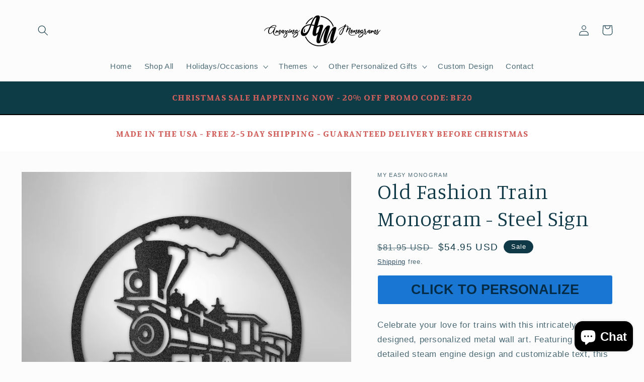

--- FILE ---
content_type: text/html; charset=utf-8
request_url: https://www.amazingmonogram.com/products/old-fashion-train-monogram-steel-sign
body_size: 37563
content:
<!doctype html>
<html class="no-js" lang="en">
  <head>
    <meta charset="utf-8">
    <meta http-equiv="X-UA-Compatible" content="IE=edge">
    <meta name="viewport" content="width=device-width,initial-scale=1">
    <meta name="theme-color" content="">
    <link rel="canonical" href="https://www.amazingmonogram.com/products/old-fashion-train-monogram-steel-sign">
    <link rel="preconnect" href="https://cdn.shopify.com" crossorigin><link rel="icon" type="image/png" href="//www.amazingmonogram.com/cdn/shop/files/TinyTake04-06-2022-09-57-50.png?crop=center&height=32&v=1654354951&width=32"><link rel="preconnect" href="https://fonts.shopifycdn.com" crossorigin><title>
      Old Fashion Train Monogram - Steel Sign
 &ndash; Amazing Monograms</title>

    
      <meta name="description" content="Celebrate your love for trains with this intricately designed, personalized metal wall art. Featuring a detailed steam engine design and customizable text, this sign is the perfect addition to any train enthusiast&#39;s collection. Customizable Train Decor: Personalize this sign with your chosen text, making it a unique an">
    

    

<meta property="og:site_name" content="Amazing Monograms">
<meta property="og:url" content="https://www.amazingmonogram.com/products/old-fashion-train-monogram-steel-sign">
<meta property="og:title" content="Old Fashion Train Monogram - Steel Sign">
<meta property="og:type" content="product">
<meta property="og:description" content="Celebrate your love for trains with this intricately designed, personalized metal wall art. Featuring a detailed steam engine design and customizable text, this sign is the perfect addition to any train enthusiast&#39;s collection. Customizable Train Decor: Personalize this sign with your chosen text, making it a unique an"><meta property="og:image" content="http://www.amazingmonogram.com/cdn/shop/products/MEM-162-00-Black.png?v=1667181459">
  <meta property="og:image:secure_url" content="https://www.amazingmonogram.com/cdn/shop/products/MEM-162-00-Black.png?v=1667181459">
  <meta property="og:image:width" content="1000">
  <meta property="og:image:height" content="1000"><meta property="og:price:amount" content="54.95">
  <meta property="og:price:currency" content="USD"><meta name="twitter:card" content="summary_large_image">
<meta name="twitter:title" content="Old Fashion Train Monogram - Steel Sign">
<meta name="twitter:description" content="Celebrate your love for trains with this intricately designed, personalized metal wall art. Featuring a detailed steam engine design and customizable text, this sign is the perfect addition to any train enthusiast&#39;s collection. Customizable Train Decor: Personalize this sign with your chosen text, making it a unique an">


    <script src="//www.amazingmonogram.com/cdn/shop/t/6/assets/global.js?v=24850326154503943211725844953" defer="defer"></script>
    <script>window.performance && window.performance.mark && window.performance.mark('shopify.content_for_header.start');</script><meta name="google-site-verification" content="pxTKpCej65om22rUZ4SjXepwMJFJeQGRG4RQZTObrMY">
<meta name="facebook-domain-verification" content="20mk7jppvavonhnk4wfapi635gpn02">
<meta id="shopify-digital-wallet" name="shopify-digital-wallet" content="/64658342127/digital_wallets/dialog">
<meta name="shopify-checkout-api-token" content="3d6f360660e9cdbe53f0e0adf3147dbf">
<meta id="in-context-paypal-metadata" data-shop-id="64658342127" data-venmo-supported="false" data-environment="production" data-locale="en_US" data-paypal-v4="true" data-currency="USD">
<link rel="alternate" type="application/json+oembed" href="https://www.amazingmonogram.com/products/old-fashion-train-monogram-steel-sign.oembed">
<script async="async" src="/checkouts/internal/preloads.js?locale=en-US"></script>
<link rel="preconnect" href="https://shop.app" crossorigin="anonymous">
<script async="async" src="https://shop.app/checkouts/internal/preloads.js?locale=en-US&shop_id=64658342127" crossorigin="anonymous"></script>
<script id="apple-pay-shop-capabilities" type="application/json">{"shopId":64658342127,"countryCode":"US","currencyCode":"USD","merchantCapabilities":["supports3DS"],"merchantId":"gid:\/\/shopify\/Shop\/64658342127","merchantName":"Amazing Monograms","requiredBillingContactFields":["postalAddress","email"],"requiredShippingContactFields":["postalAddress","email"],"shippingType":"shipping","supportedNetworks":["visa","masterCard","amex","discover","elo","jcb"],"total":{"type":"pending","label":"Amazing Monograms","amount":"1.00"},"shopifyPaymentsEnabled":true,"supportsSubscriptions":true}</script>
<script id="shopify-features" type="application/json">{"accessToken":"3d6f360660e9cdbe53f0e0adf3147dbf","betas":["rich-media-storefront-analytics"],"domain":"www.amazingmonogram.com","predictiveSearch":true,"shopId":64658342127,"locale":"en"}</script>
<script>var Shopify = Shopify || {};
Shopify.shop = "amazing-monogram.myshopify.com";
Shopify.locale = "en";
Shopify.currency = {"active":"USD","rate":"1.0"};
Shopify.country = "US";
Shopify.theme = {"name":"Copy of Copy of Studio","id":145435558127,"schema_name":"Studio","schema_version":"2.0.0","theme_store_id":1431,"role":"main"};
Shopify.theme.handle = "null";
Shopify.theme.style = {"id":null,"handle":null};
Shopify.cdnHost = "www.amazingmonogram.com/cdn";
Shopify.routes = Shopify.routes || {};
Shopify.routes.root = "/";</script>
<script type="module">!function(o){(o.Shopify=o.Shopify||{}).modules=!0}(window);</script>
<script>!function(o){function n(){var o=[];function n(){o.push(Array.prototype.slice.apply(arguments))}return n.q=o,n}var t=o.Shopify=o.Shopify||{};t.loadFeatures=n(),t.autoloadFeatures=n()}(window);</script>
<script>
  window.ShopifyPay = window.ShopifyPay || {};
  window.ShopifyPay.apiHost = "shop.app\/pay";
  window.ShopifyPay.redirectState = null;
</script>
<script id="shop-js-analytics" type="application/json">{"pageType":"product"}</script>
<script defer="defer" async type="module" src="//www.amazingmonogram.com/cdn/shopifycloud/shop-js/modules/v2/client.init-shop-cart-sync_BT-GjEfc.en.esm.js"></script>
<script defer="defer" async type="module" src="//www.amazingmonogram.com/cdn/shopifycloud/shop-js/modules/v2/chunk.common_D58fp_Oc.esm.js"></script>
<script defer="defer" async type="module" src="//www.amazingmonogram.com/cdn/shopifycloud/shop-js/modules/v2/chunk.modal_xMitdFEc.esm.js"></script>
<script type="module">
  await import("//www.amazingmonogram.com/cdn/shopifycloud/shop-js/modules/v2/client.init-shop-cart-sync_BT-GjEfc.en.esm.js");
await import("//www.amazingmonogram.com/cdn/shopifycloud/shop-js/modules/v2/chunk.common_D58fp_Oc.esm.js");
await import("//www.amazingmonogram.com/cdn/shopifycloud/shop-js/modules/v2/chunk.modal_xMitdFEc.esm.js");

  window.Shopify.SignInWithShop?.initShopCartSync?.({"fedCMEnabled":true,"windoidEnabled":true});

</script>
<script defer="defer" async type="module" src="//www.amazingmonogram.com/cdn/shopifycloud/shop-js/modules/v2/client.payment-terms_Ci9AEqFq.en.esm.js"></script>
<script defer="defer" async type="module" src="//www.amazingmonogram.com/cdn/shopifycloud/shop-js/modules/v2/chunk.common_D58fp_Oc.esm.js"></script>
<script defer="defer" async type="module" src="//www.amazingmonogram.com/cdn/shopifycloud/shop-js/modules/v2/chunk.modal_xMitdFEc.esm.js"></script>
<script type="module">
  await import("//www.amazingmonogram.com/cdn/shopifycloud/shop-js/modules/v2/client.payment-terms_Ci9AEqFq.en.esm.js");
await import("//www.amazingmonogram.com/cdn/shopifycloud/shop-js/modules/v2/chunk.common_D58fp_Oc.esm.js");
await import("//www.amazingmonogram.com/cdn/shopifycloud/shop-js/modules/v2/chunk.modal_xMitdFEc.esm.js");

  
</script>
<script>
  window.Shopify = window.Shopify || {};
  if (!window.Shopify.featureAssets) window.Shopify.featureAssets = {};
  window.Shopify.featureAssets['shop-js'] = {"shop-cart-sync":["modules/v2/client.shop-cart-sync_DZOKe7Ll.en.esm.js","modules/v2/chunk.common_D58fp_Oc.esm.js","modules/v2/chunk.modal_xMitdFEc.esm.js"],"init-fed-cm":["modules/v2/client.init-fed-cm_B6oLuCjv.en.esm.js","modules/v2/chunk.common_D58fp_Oc.esm.js","modules/v2/chunk.modal_xMitdFEc.esm.js"],"shop-cash-offers":["modules/v2/client.shop-cash-offers_D2sdYoxE.en.esm.js","modules/v2/chunk.common_D58fp_Oc.esm.js","modules/v2/chunk.modal_xMitdFEc.esm.js"],"shop-login-button":["modules/v2/client.shop-login-button_QeVjl5Y3.en.esm.js","modules/v2/chunk.common_D58fp_Oc.esm.js","modules/v2/chunk.modal_xMitdFEc.esm.js"],"pay-button":["modules/v2/client.pay-button_DXTOsIq6.en.esm.js","modules/v2/chunk.common_D58fp_Oc.esm.js","modules/v2/chunk.modal_xMitdFEc.esm.js"],"shop-button":["modules/v2/client.shop-button_DQZHx9pm.en.esm.js","modules/v2/chunk.common_D58fp_Oc.esm.js","modules/v2/chunk.modal_xMitdFEc.esm.js"],"avatar":["modules/v2/client.avatar_BTnouDA3.en.esm.js"],"init-windoid":["modules/v2/client.init-windoid_CR1B-cfM.en.esm.js","modules/v2/chunk.common_D58fp_Oc.esm.js","modules/v2/chunk.modal_xMitdFEc.esm.js"],"init-shop-for-new-customer-accounts":["modules/v2/client.init-shop-for-new-customer-accounts_C_vY_xzh.en.esm.js","modules/v2/client.shop-login-button_QeVjl5Y3.en.esm.js","modules/v2/chunk.common_D58fp_Oc.esm.js","modules/v2/chunk.modal_xMitdFEc.esm.js"],"init-shop-email-lookup-coordinator":["modules/v2/client.init-shop-email-lookup-coordinator_BI7n9ZSv.en.esm.js","modules/v2/chunk.common_D58fp_Oc.esm.js","modules/v2/chunk.modal_xMitdFEc.esm.js"],"init-shop-cart-sync":["modules/v2/client.init-shop-cart-sync_BT-GjEfc.en.esm.js","modules/v2/chunk.common_D58fp_Oc.esm.js","modules/v2/chunk.modal_xMitdFEc.esm.js"],"shop-toast-manager":["modules/v2/client.shop-toast-manager_DiYdP3xc.en.esm.js","modules/v2/chunk.common_D58fp_Oc.esm.js","modules/v2/chunk.modal_xMitdFEc.esm.js"],"init-customer-accounts":["modules/v2/client.init-customer-accounts_D9ZNqS-Q.en.esm.js","modules/v2/client.shop-login-button_QeVjl5Y3.en.esm.js","modules/v2/chunk.common_D58fp_Oc.esm.js","modules/v2/chunk.modal_xMitdFEc.esm.js"],"init-customer-accounts-sign-up":["modules/v2/client.init-customer-accounts-sign-up_iGw4briv.en.esm.js","modules/v2/client.shop-login-button_QeVjl5Y3.en.esm.js","modules/v2/chunk.common_D58fp_Oc.esm.js","modules/v2/chunk.modal_xMitdFEc.esm.js"],"shop-follow-button":["modules/v2/client.shop-follow-button_CqMgW2wH.en.esm.js","modules/v2/chunk.common_D58fp_Oc.esm.js","modules/v2/chunk.modal_xMitdFEc.esm.js"],"checkout-modal":["modules/v2/client.checkout-modal_xHeaAweL.en.esm.js","modules/v2/chunk.common_D58fp_Oc.esm.js","modules/v2/chunk.modal_xMitdFEc.esm.js"],"shop-login":["modules/v2/client.shop-login_D91U-Q7h.en.esm.js","modules/v2/chunk.common_D58fp_Oc.esm.js","modules/v2/chunk.modal_xMitdFEc.esm.js"],"lead-capture":["modules/v2/client.lead-capture_BJmE1dJe.en.esm.js","modules/v2/chunk.common_D58fp_Oc.esm.js","modules/v2/chunk.modal_xMitdFEc.esm.js"],"payment-terms":["modules/v2/client.payment-terms_Ci9AEqFq.en.esm.js","modules/v2/chunk.common_D58fp_Oc.esm.js","modules/v2/chunk.modal_xMitdFEc.esm.js"]};
</script>
<script id="__st">var __st={"a":64658342127,"offset":-21600,"reqid":"bcec5424-b9e8-46c3-8fcf-b9bf1203626e-1769337198","pageurl":"www.amazingmonogram.com\/products\/old-fashion-train-monogram-steel-sign","u":"72007b95dcac","p":"product","rtyp":"product","rid":7720978022639};</script>
<script>window.ShopifyPaypalV4VisibilityTracking = true;</script>
<script id="captcha-bootstrap">!function(){'use strict';const t='contact',e='account',n='new_comment',o=[[t,t],['blogs',n],['comments',n],[t,'customer']],c=[[e,'customer_login'],[e,'guest_login'],[e,'recover_customer_password'],[e,'create_customer']],r=t=>t.map((([t,e])=>`form[action*='/${t}']:not([data-nocaptcha='true']) input[name='form_type'][value='${e}']`)).join(','),a=t=>()=>t?[...document.querySelectorAll(t)].map((t=>t.form)):[];function s(){const t=[...o],e=r(t);return a(e)}const i='password',u='form_key',d=['recaptcha-v3-token','g-recaptcha-response','h-captcha-response',i],f=()=>{try{return window.sessionStorage}catch{return}},m='__shopify_v',_=t=>t.elements[u];function p(t,e,n=!1){try{const o=window.sessionStorage,c=JSON.parse(o.getItem(e)),{data:r}=function(t){const{data:e,action:n}=t;return t[m]||n?{data:e,action:n}:{data:t,action:n}}(c);for(const[e,n]of Object.entries(r))t.elements[e]&&(t.elements[e].value=n);n&&o.removeItem(e)}catch(o){console.error('form repopulation failed',{error:o})}}const l='form_type',E='cptcha';function T(t){t.dataset[E]=!0}const w=window,h=w.document,L='Shopify',v='ce_forms',y='captcha';let A=!1;((t,e)=>{const n=(g='f06e6c50-85a8-45c8-87d0-21a2b65856fe',I='https://cdn.shopify.com/shopifycloud/storefront-forms-hcaptcha/ce_storefront_forms_captcha_hcaptcha.v1.5.2.iife.js',D={infoText:'Protected by hCaptcha',privacyText:'Privacy',termsText:'Terms'},(t,e,n)=>{const o=w[L][v],c=o.bindForm;if(c)return c(t,g,e,D).then(n);var r;o.q.push([[t,g,e,D],n]),r=I,A||(h.body.append(Object.assign(h.createElement('script'),{id:'captcha-provider',async:!0,src:r})),A=!0)});var g,I,D;w[L]=w[L]||{},w[L][v]=w[L][v]||{},w[L][v].q=[],w[L][y]=w[L][y]||{},w[L][y].protect=function(t,e){n(t,void 0,e),T(t)},Object.freeze(w[L][y]),function(t,e,n,w,h,L){const[v,y,A,g]=function(t,e,n){const i=e?o:[],u=t?c:[],d=[...i,...u],f=r(d),m=r(i),_=r(d.filter((([t,e])=>n.includes(e))));return[a(f),a(m),a(_),s()]}(w,h,L),I=t=>{const e=t.target;return e instanceof HTMLFormElement?e:e&&e.form},D=t=>v().includes(t);t.addEventListener('submit',(t=>{const e=I(t);if(!e)return;const n=D(e)&&!e.dataset.hcaptchaBound&&!e.dataset.recaptchaBound,o=_(e),c=g().includes(e)&&(!o||!o.value);(n||c)&&t.preventDefault(),c&&!n&&(function(t){try{if(!f())return;!function(t){const e=f();if(!e)return;const n=_(t);if(!n)return;const o=n.value;o&&e.removeItem(o)}(t);const e=Array.from(Array(32),(()=>Math.random().toString(36)[2])).join('');!function(t,e){_(t)||t.append(Object.assign(document.createElement('input'),{type:'hidden',name:u})),t.elements[u].value=e}(t,e),function(t,e){const n=f();if(!n)return;const o=[...t.querySelectorAll(`input[type='${i}']`)].map((({name:t})=>t)),c=[...d,...o],r={};for(const[a,s]of new FormData(t).entries())c.includes(a)||(r[a]=s);n.setItem(e,JSON.stringify({[m]:1,action:t.action,data:r}))}(t,e)}catch(e){console.error('failed to persist form',e)}}(e),e.submit())}));const S=(t,e)=>{t&&!t.dataset[E]&&(n(t,e.some((e=>e===t))),T(t))};for(const o of['focusin','change'])t.addEventListener(o,(t=>{const e=I(t);D(e)&&S(e,y())}));const B=e.get('form_key'),M=e.get(l),P=B&&M;t.addEventListener('DOMContentLoaded',(()=>{const t=y();if(P)for(const e of t)e.elements[l].value===M&&p(e,B);[...new Set([...A(),...v().filter((t=>'true'===t.dataset.shopifyCaptcha))])].forEach((e=>S(e,t)))}))}(h,new URLSearchParams(w.location.search),n,t,e,['guest_login'])})(!0,!0)}();</script>
<script integrity="sha256-4kQ18oKyAcykRKYeNunJcIwy7WH5gtpwJnB7kiuLZ1E=" data-source-attribution="shopify.loadfeatures" defer="defer" src="//www.amazingmonogram.com/cdn/shopifycloud/storefront/assets/storefront/load_feature-a0a9edcb.js" crossorigin="anonymous"></script>
<script crossorigin="anonymous" defer="defer" src="//www.amazingmonogram.com/cdn/shopifycloud/storefront/assets/shopify_pay/storefront-65b4c6d7.js?v=20250812"></script>
<script data-source-attribution="shopify.dynamic_checkout.dynamic.init">var Shopify=Shopify||{};Shopify.PaymentButton=Shopify.PaymentButton||{isStorefrontPortableWallets:!0,init:function(){window.Shopify.PaymentButton.init=function(){};var t=document.createElement("script");t.src="https://www.amazingmonogram.com/cdn/shopifycloud/portable-wallets/latest/portable-wallets.en.js",t.type="module",document.head.appendChild(t)}};
</script>
<script data-source-attribution="shopify.dynamic_checkout.buyer_consent">
  function portableWalletsHideBuyerConsent(e){var t=document.getElementById("shopify-buyer-consent"),n=document.getElementById("shopify-subscription-policy-button");t&&n&&(t.classList.add("hidden"),t.setAttribute("aria-hidden","true"),n.removeEventListener("click",e))}function portableWalletsShowBuyerConsent(e){var t=document.getElementById("shopify-buyer-consent"),n=document.getElementById("shopify-subscription-policy-button");t&&n&&(t.classList.remove("hidden"),t.removeAttribute("aria-hidden"),n.addEventListener("click",e))}window.Shopify?.PaymentButton&&(window.Shopify.PaymentButton.hideBuyerConsent=portableWalletsHideBuyerConsent,window.Shopify.PaymentButton.showBuyerConsent=portableWalletsShowBuyerConsent);
</script>
<script data-source-attribution="shopify.dynamic_checkout.cart.bootstrap">document.addEventListener("DOMContentLoaded",(function(){function t(){return document.querySelector("shopify-accelerated-checkout-cart, shopify-accelerated-checkout")}if(t())Shopify.PaymentButton.init();else{new MutationObserver((function(e,n){t()&&(Shopify.PaymentButton.init(),n.disconnect())})).observe(document.body,{childList:!0,subtree:!0})}}));
</script>
<link id="shopify-accelerated-checkout-styles" rel="stylesheet" media="screen" href="https://www.amazingmonogram.com/cdn/shopifycloud/portable-wallets/latest/accelerated-checkout-backwards-compat.css" crossorigin="anonymous">
<style id="shopify-accelerated-checkout-cart">
        #shopify-buyer-consent {
  margin-top: 1em;
  display: inline-block;
  width: 100%;
}

#shopify-buyer-consent.hidden {
  display: none;
}

#shopify-subscription-policy-button {
  background: none;
  border: none;
  padding: 0;
  text-decoration: underline;
  font-size: inherit;
  cursor: pointer;
}

#shopify-subscription-policy-button::before {
  box-shadow: none;
}

      </style>
<script id="sections-script" data-sections="product-recommendations,header,footer" defer="defer" src="//www.amazingmonogram.com/cdn/shop/t/6/compiled_assets/scripts.js?v=492"></script>
<script>window.performance && window.performance.mark && window.performance.mark('shopify.content_for_header.end');</script>


    <style data-shopify>
      @font-face {
  font-family: Manuale;
  font-weight: 300;
  font-style: normal;
  font-display: swap;
  src: url("//www.amazingmonogram.com/cdn/fonts/manuale/manuale_n3.0baac6564b6ed416af2c179e69ad2689bd829f1a.woff2") format("woff2"),
       url("//www.amazingmonogram.com/cdn/fonts/manuale/manuale_n3.3b80020a9032b8fdf9b79d72323aacd37cfccc1f.woff") format("woff");
}

      @font-face {
  font-family: Manuale;
  font-weight: 700;
  font-style: normal;
  font-display: swap;
  src: url("//www.amazingmonogram.com/cdn/fonts/manuale/manuale_n7.3ba047f22d4f96763fb98130d717aa23f3693e91.woff2") format("woff2"),
       url("//www.amazingmonogram.com/cdn/fonts/manuale/manuale_n7.d41567120e3bfda7b74704ba4a90a9bcb1d16998.woff") format("woff");
}

      @font-face {
  font-family: Manuale;
  font-weight: 300;
  font-style: italic;
  font-display: swap;
  src: url("//www.amazingmonogram.com/cdn/fonts/manuale/manuale_i3.8cbe945d7f8e216c7231bccf91cc310dd97f8ab7.woff2") format("woff2"),
       url("//www.amazingmonogram.com/cdn/fonts/manuale/manuale_i3.b7e6796aef798c07921d6148fdfe101e7b005e4c.woff") format("woff");
}

      @font-face {
  font-family: Manuale;
  font-weight: 700;
  font-style: italic;
  font-display: swap;
  src: url("//www.amazingmonogram.com/cdn/fonts/manuale/manuale_i7.3e507417c47b4832577c8acf727857a21bf11116.woff2") format("woff2"),
       url("//www.amazingmonogram.com/cdn/fonts/manuale/manuale_i7.eb96031fac61588a1dde990db53eb087563603d7.woff") format("woff");
}

      @font-face {
  font-family: Manuale;
  font-weight: 300;
  font-style: normal;
  font-display: swap;
  src: url("//www.amazingmonogram.com/cdn/fonts/manuale/manuale_n3.0baac6564b6ed416af2c179e69ad2689bd829f1a.woff2") format("woff2"),
       url("//www.amazingmonogram.com/cdn/fonts/manuale/manuale_n3.3b80020a9032b8fdf9b79d72323aacd37cfccc1f.woff") format("woff");
}


      :root {
        --font-body-family: Manuale, serif;
        --font-body-style: normal;
        --font-body-weight: 300;
        --font-body-weight-bold: 600;

        --font-heading-family: Manuale, serif;
        --font-heading-style: normal;
        --font-heading-weight: 300;

        --font-body-scale: 1.05;
        --font-heading-scale: 1.0;

        --color-base-text: 16, 57, 72;
        --color-shadow: 16, 57, 72;
        --color-base-background-1: 252, 252, 252;
        --color-base-background-2: 235, 236, 237;
        --color-base-solid-button-labels: 252, 252, 252;
        --color-base-outline-button-labels: 5, 44, 70;
        --color-base-accent-1: 16, 57, 72;
        --color-base-accent-2: 16, 57, 72;
        --payment-terms-background-color: #fcfcfc;

        --gradient-base-background-1: #fcfcfc;
        --gradient-base-background-2: #ebeced;
        --gradient-base-accent-1: #103948;
        --gradient-base-accent-2: #103948;

        --media-padding: px;
        --media-border-opacity: 0.05;
        --media-border-width: 0px;
        --media-radius: 0px;
        --media-shadow-opacity: 0.0;
        --media-shadow-horizontal-offset: 0px;
        --media-shadow-vertical-offset: 0px;
        --media-shadow-blur-radius: 0px;

        --page-width: 120rem;
        --page-width-margin: 0rem;

        --card-image-padding: 0.0rem;
        --card-corner-radius: 0.0rem;
        --card-text-alignment: center;
        --card-border-width: 0.0rem;
        --card-border-opacity: 0.0;
        --card-shadow-opacity: 0.1;
        --card-shadow-horizontal-offset: 0.0rem;
        --card-shadow-vertical-offset: 0.0rem;
        --card-shadow-blur-radius: 0.0rem;

        --badge-corner-radius: 4.0rem;

        --popup-border-width: 0px;
        --popup-border-opacity: 0.1;
        --popup-corner-radius: 0px;
        --popup-shadow-opacity: 0.1;
        --popup-shadow-horizontal-offset: -4px;
        --popup-shadow-vertical-offset: 6px;
        --popup-shadow-blur-radius: 5px;

        --drawer-border-width: 1px;
        --drawer-border-opacity: 0.1;
        --drawer-shadow-opacity: 0.0;
        --drawer-shadow-horizontal-offset: 0px;
        --drawer-shadow-vertical-offset: 0px;
        --drawer-shadow-blur-radius: 0px;

        --spacing-sections-desktop: 0px;
        --spacing-sections-mobile: 0px;

        --grid-desktop-vertical-spacing: 40px;
        --grid-desktop-horizontal-spacing: 40px;
        --grid-mobile-vertical-spacing: 20px;
        --grid-mobile-horizontal-spacing: 20px;

        --text-boxes-border-opacity: 0.0;
        --text-boxes-border-width: 0px;
        --text-boxes-radius: 0px;
        --text-boxes-shadow-opacity: 0.0;
        --text-boxes-shadow-horizontal-offset: 0px;
        --text-boxes-shadow-vertical-offset: 0px;
        --text-boxes-shadow-blur-radius: 0px;

        --buttons-radius: 40px;
        --buttons-radius-outset: 41px;
        --buttons-border-width: 1px;
        --buttons-border-opacity: 1.0;
        --buttons-shadow-opacity: 0.1;
        --buttons-shadow-horizontal-offset: 2px;
        --buttons-shadow-vertical-offset: 2px;
        --buttons-shadow-blur-radius: 5px;
        --buttons-border-offset: 0.3px;

        --inputs-radius: 2px;
        --inputs-border-width: 1px;
        --inputs-border-opacity: 0.15;
        --inputs-shadow-opacity: 0.05;
        --inputs-shadow-horizontal-offset: 2px;
        --inputs-margin-offset: 12px;
        --inputs-shadow-vertical-offset: 12px;
        --inputs-shadow-blur-radius: 5px;
        --inputs-radius-outset: 3px;

        --variant-pills-radius: 40px;
        --variant-pills-border-width: 1px;
        --variant-pills-border-opacity: 0.55;
        --variant-pills-shadow-opacity: 0.0;
        --variant-pills-shadow-horizontal-offset: 0px;
        --variant-pills-shadow-vertical-offset: 0px;
        --variant-pills-shadow-blur-radius: 0px;
      }

      *,
      *::before,
      *::after {
        box-sizing: inherit;
      }

      html {
        box-sizing: border-box;
        font-size: calc(var(--font-body-scale) * 62.5%);
        height: 100%;
      }

      body {
        display: grid;
        grid-template-rows: auto auto 1fr auto;
        grid-template-columns: 100%;
        min-height: 100%;
        margin: 0;
        font-size: 1.5rem;
        letter-spacing: 0.06rem;
        line-height: calc(1 + 0.8 / var(--font-body-scale));
        font-family: var(--font-body-family);
        font-style: var(--font-body-style);
        font-weight: var(--font-body-weight);
      }

      @media screen and (min-width: 750px) {
        body {
          font-size: 1.6rem;
        }
      }
    </style>

    <link href="//www.amazingmonogram.com/cdn/shop/t/6/assets/base.css?v=43506647322909552071764136731" rel="stylesheet" type="text/css" media="all" />
<link rel="preload" as="font" href="//www.amazingmonogram.com/cdn/fonts/manuale/manuale_n3.0baac6564b6ed416af2c179e69ad2689bd829f1a.woff2" type="font/woff2" crossorigin><link rel="preload" as="font" href="//www.amazingmonogram.com/cdn/fonts/manuale/manuale_n3.0baac6564b6ed416af2c179e69ad2689bd829f1a.woff2" type="font/woff2" crossorigin><link rel="stylesheet" href="//www.amazingmonogram.com/cdn/shop/t/6/assets/component-predictive-search.css?v=165644661289088488651725844953" media="print" onload="this.media='all'"><script>document.documentElement.className = document.documentElement.className.replace('no-js', 'js');
    if (Shopify.designMode) {
      document.documentElement.classList.add('shopify-design-mode');
    }
    </script>
  <!-- BEGIN app block: shopify://apps/klaviyo-email-marketing-sms/blocks/klaviyo-onsite-embed/2632fe16-c075-4321-a88b-50b567f42507 -->












  <script async src="https://static.klaviyo.com/onsite/js/Y3TfZM/klaviyo.js?company_id=Y3TfZM"></script>
  <script>!function(){if(!window.klaviyo){window._klOnsite=window._klOnsite||[];try{window.klaviyo=new Proxy({},{get:function(n,i){return"push"===i?function(){var n;(n=window._klOnsite).push.apply(n,arguments)}:function(){for(var n=arguments.length,o=new Array(n),w=0;w<n;w++)o[w]=arguments[w];var t="function"==typeof o[o.length-1]?o.pop():void 0,e=new Promise((function(n){window._klOnsite.push([i].concat(o,[function(i){t&&t(i),n(i)}]))}));return e}}})}catch(n){window.klaviyo=window.klaviyo||[],window.klaviyo.push=function(){var n;(n=window._klOnsite).push.apply(n,arguments)}}}}();</script>

  
    <script id="viewed_product">
      if (item == null) {
        var _learnq = _learnq || [];

        var MetafieldReviews = null
        var MetafieldYotpoRating = null
        var MetafieldYotpoCount = null
        var MetafieldLooxRating = null
        var MetafieldLooxCount = null
        var okendoProduct = null
        var okendoProductReviewCount = null
        var okendoProductReviewAverageValue = null
        try {
          // The following fields are used for Customer Hub recently viewed in order to add reviews.
          // This information is not part of __kla_viewed. Instead, it is part of __kla_viewed_reviewed_items
          MetafieldReviews = {};
          MetafieldYotpoRating = null
          MetafieldYotpoCount = null
          MetafieldLooxRating = null
          MetafieldLooxCount = null

          okendoProduct = null
          // If the okendo metafield is not legacy, it will error, which then requires the new json formatted data
          if (okendoProduct && 'error' in okendoProduct) {
            okendoProduct = null
          }
          okendoProductReviewCount = okendoProduct ? okendoProduct.reviewCount : null
          okendoProductReviewAverageValue = okendoProduct ? okendoProduct.reviewAverageValue : null
        } catch (error) {
          console.error('Error in Klaviyo onsite reviews tracking:', error);
        }

        var item = {
          Name: "Old Fashion Train Monogram - Steel Sign",
          ProductID: 7720978022639,
          Categories: ["All Products","Misc"],
          ImageURL: "https://www.amazingmonogram.com/cdn/shop/products/MEM-162-00-Black_grande.png?v=1667181459",
          URL: "https://www.amazingmonogram.com/products/old-fashion-train-monogram-steel-sign",
          Brand: "My Easy Monogram",
          Price: "$54.95",
          Value: "54.95",
          CompareAtPrice: "$360.95"
        };
        _learnq.push(['track', 'Viewed Product', item]);
        _learnq.push(['trackViewedItem', {
          Title: item.Name,
          ItemId: item.ProductID,
          Categories: item.Categories,
          ImageUrl: item.ImageURL,
          Url: item.URL,
          Metadata: {
            Brand: item.Brand,
            Price: item.Price,
            Value: item.Value,
            CompareAtPrice: item.CompareAtPrice
          },
          metafields:{
            reviews: MetafieldReviews,
            yotpo:{
              rating: MetafieldYotpoRating,
              count: MetafieldYotpoCount,
            },
            loox:{
              rating: MetafieldLooxRating,
              count: MetafieldLooxCount,
            },
            okendo: {
              rating: okendoProductReviewAverageValue,
              count: okendoProductReviewCount,
            }
          }
        }]);
      }
    </script>
  




  <script>
    window.klaviyoReviewsProductDesignMode = false
  </script>







<!-- END app block --><!-- BEGIN app block: shopify://apps/live-product-options/blocks/app-embed/88bfdf40-5e27-4962-a966-70c8d1e87757 --><script>
  window.theme = window.theme || {};window.theme.moneyFormat = "${{amount}} USD";window.theme.moneyFormatWithCurrency = "${{amount}} USD";
  window.theme.currencies = ['USD'];
</script><script src="https://assets.cloudlift.app/api/assets/options.js?shop=amazing-monogram.myshopify.com" defer="defer"></script>
<!-- END app block --><script src="https://cdn.shopify.com/extensions/e8878072-2f6b-4e89-8082-94b04320908d/inbox-1254/assets/inbox-chat-loader.js" type="text/javascript" defer="defer"></script>
<link href="https://monorail-edge.shopifysvc.com" rel="dns-prefetch">
<script>(function(){if ("sendBeacon" in navigator && "performance" in window) {try {var session_token_from_headers = performance.getEntriesByType('navigation')[0].serverTiming.find(x => x.name == '_s').description;} catch {var session_token_from_headers = undefined;}var session_cookie_matches = document.cookie.match(/_shopify_s=([^;]*)/);var session_token_from_cookie = session_cookie_matches && session_cookie_matches.length === 2 ? session_cookie_matches[1] : "";var session_token = session_token_from_headers || session_token_from_cookie || "";function handle_abandonment_event(e) {var entries = performance.getEntries().filter(function(entry) {return /monorail-edge.shopifysvc.com/.test(entry.name);});if (!window.abandonment_tracked && entries.length === 0) {window.abandonment_tracked = true;var currentMs = Date.now();var navigation_start = performance.timing.navigationStart;var payload = {shop_id: 64658342127,url: window.location.href,navigation_start,duration: currentMs - navigation_start,session_token,page_type: "product"};window.navigator.sendBeacon("https://monorail-edge.shopifysvc.com/v1/produce", JSON.stringify({schema_id: "online_store_buyer_site_abandonment/1.1",payload: payload,metadata: {event_created_at_ms: currentMs,event_sent_at_ms: currentMs}}));}}window.addEventListener('pagehide', handle_abandonment_event);}}());</script>
<script id="web-pixels-manager-setup">(function e(e,d,r,n,o){if(void 0===o&&(o={}),!Boolean(null===(a=null===(i=window.Shopify)||void 0===i?void 0:i.analytics)||void 0===a?void 0:a.replayQueue)){var i,a;window.Shopify=window.Shopify||{};var t=window.Shopify;t.analytics=t.analytics||{};var s=t.analytics;s.replayQueue=[],s.publish=function(e,d,r){return s.replayQueue.push([e,d,r]),!0};try{self.performance.mark("wpm:start")}catch(e){}var l=function(){var e={modern:/Edge?\/(1{2}[4-9]|1[2-9]\d|[2-9]\d{2}|\d{4,})\.\d+(\.\d+|)|Firefox\/(1{2}[4-9]|1[2-9]\d|[2-9]\d{2}|\d{4,})\.\d+(\.\d+|)|Chrom(ium|e)\/(9{2}|\d{3,})\.\d+(\.\d+|)|(Maci|X1{2}).+ Version\/(15\.\d+|(1[6-9]|[2-9]\d|\d{3,})\.\d+)([,.]\d+|)( \(\w+\)|)( Mobile\/\w+|) Safari\/|Chrome.+OPR\/(9{2}|\d{3,})\.\d+\.\d+|(CPU[ +]OS|iPhone[ +]OS|CPU[ +]iPhone|CPU IPhone OS|CPU iPad OS)[ +]+(15[._]\d+|(1[6-9]|[2-9]\d|\d{3,})[._]\d+)([._]\d+|)|Android:?[ /-](13[3-9]|1[4-9]\d|[2-9]\d{2}|\d{4,})(\.\d+|)(\.\d+|)|Android.+Firefox\/(13[5-9]|1[4-9]\d|[2-9]\d{2}|\d{4,})\.\d+(\.\d+|)|Android.+Chrom(ium|e)\/(13[3-9]|1[4-9]\d|[2-9]\d{2}|\d{4,})\.\d+(\.\d+|)|SamsungBrowser\/([2-9]\d|\d{3,})\.\d+/,legacy:/Edge?\/(1[6-9]|[2-9]\d|\d{3,})\.\d+(\.\d+|)|Firefox\/(5[4-9]|[6-9]\d|\d{3,})\.\d+(\.\d+|)|Chrom(ium|e)\/(5[1-9]|[6-9]\d|\d{3,})\.\d+(\.\d+|)([\d.]+$|.*Safari\/(?![\d.]+ Edge\/[\d.]+$))|(Maci|X1{2}).+ Version\/(10\.\d+|(1[1-9]|[2-9]\d|\d{3,})\.\d+)([,.]\d+|)( \(\w+\)|)( Mobile\/\w+|) Safari\/|Chrome.+OPR\/(3[89]|[4-9]\d|\d{3,})\.\d+\.\d+|(CPU[ +]OS|iPhone[ +]OS|CPU[ +]iPhone|CPU IPhone OS|CPU iPad OS)[ +]+(10[._]\d+|(1[1-9]|[2-9]\d|\d{3,})[._]\d+)([._]\d+|)|Android:?[ /-](13[3-9]|1[4-9]\d|[2-9]\d{2}|\d{4,})(\.\d+|)(\.\d+|)|Mobile Safari.+OPR\/([89]\d|\d{3,})\.\d+\.\d+|Android.+Firefox\/(13[5-9]|1[4-9]\d|[2-9]\d{2}|\d{4,})\.\d+(\.\d+|)|Android.+Chrom(ium|e)\/(13[3-9]|1[4-9]\d|[2-9]\d{2}|\d{4,})\.\d+(\.\d+|)|Android.+(UC? ?Browser|UCWEB|U3)[ /]?(15\.([5-9]|\d{2,})|(1[6-9]|[2-9]\d|\d{3,})\.\d+)\.\d+|SamsungBrowser\/(5\.\d+|([6-9]|\d{2,})\.\d+)|Android.+MQ{2}Browser\/(14(\.(9|\d{2,})|)|(1[5-9]|[2-9]\d|\d{3,})(\.\d+|))(\.\d+|)|K[Aa][Ii]OS\/(3\.\d+|([4-9]|\d{2,})\.\d+)(\.\d+|)/},d=e.modern,r=e.legacy,n=navigator.userAgent;return n.match(d)?"modern":n.match(r)?"legacy":"unknown"}(),u="modern"===l?"modern":"legacy",c=(null!=n?n:{modern:"",legacy:""})[u],f=function(e){return[e.baseUrl,"/wpm","/b",e.hashVersion,"modern"===e.buildTarget?"m":"l",".js"].join("")}({baseUrl:d,hashVersion:r,buildTarget:u}),m=function(e){var d=e.version,r=e.bundleTarget,n=e.surface,o=e.pageUrl,i=e.monorailEndpoint;return{emit:function(e){var a=e.status,t=e.errorMsg,s=(new Date).getTime(),l=JSON.stringify({metadata:{event_sent_at_ms:s},events:[{schema_id:"web_pixels_manager_load/3.1",payload:{version:d,bundle_target:r,page_url:o,status:a,surface:n,error_msg:t},metadata:{event_created_at_ms:s}}]});if(!i)return console&&console.warn&&console.warn("[Web Pixels Manager] No Monorail endpoint provided, skipping logging."),!1;try{return self.navigator.sendBeacon.bind(self.navigator)(i,l)}catch(e){}var u=new XMLHttpRequest;try{return u.open("POST",i,!0),u.setRequestHeader("Content-Type","text/plain"),u.send(l),!0}catch(e){return console&&console.warn&&console.warn("[Web Pixels Manager] Got an unhandled error while logging to Monorail."),!1}}}}({version:r,bundleTarget:l,surface:e.surface,pageUrl:self.location.href,monorailEndpoint:e.monorailEndpoint});try{o.browserTarget=l,function(e){var d=e.src,r=e.async,n=void 0===r||r,o=e.onload,i=e.onerror,a=e.sri,t=e.scriptDataAttributes,s=void 0===t?{}:t,l=document.createElement("script"),u=document.querySelector("head"),c=document.querySelector("body");if(l.async=n,l.src=d,a&&(l.integrity=a,l.crossOrigin="anonymous"),s)for(var f in s)if(Object.prototype.hasOwnProperty.call(s,f))try{l.dataset[f]=s[f]}catch(e){}if(o&&l.addEventListener("load",o),i&&l.addEventListener("error",i),u)u.appendChild(l);else{if(!c)throw new Error("Did not find a head or body element to append the script");c.appendChild(l)}}({src:f,async:!0,onload:function(){if(!function(){var e,d;return Boolean(null===(d=null===(e=window.Shopify)||void 0===e?void 0:e.analytics)||void 0===d?void 0:d.initialized)}()){var d=window.webPixelsManager.init(e)||void 0;if(d){var r=window.Shopify.analytics;r.replayQueue.forEach((function(e){var r=e[0],n=e[1],o=e[2];d.publishCustomEvent(r,n,o)})),r.replayQueue=[],r.publish=d.publishCustomEvent,r.visitor=d.visitor,r.initialized=!0}}},onerror:function(){return m.emit({status:"failed",errorMsg:"".concat(f," has failed to load")})},sri:function(e){var d=/^sha384-[A-Za-z0-9+/=]+$/;return"string"==typeof e&&d.test(e)}(c)?c:"",scriptDataAttributes:o}),m.emit({status:"loading"})}catch(e){m.emit({status:"failed",errorMsg:(null==e?void 0:e.message)||"Unknown error"})}}})({shopId: 64658342127,storefrontBaseUrl: "https://www.amazingmonogram.com",extensionsBaseUrl: "https://extensions.shopifycdn.com/cdn/shopifycloud/web-pixels-manager",monorailEndpoint: "https://monorail-edge.shopifysvc.com/unstable/produce_batch",surface: "storefront-renderer",enabledBetaFlags: ["2dca8a86"],webPixelsConfigList: [{"id":"1594458351","configuration":"{\"webPixelName\":\"Judge.me\"}","eventPayloadVersion":"v1","runtimeContext":"STRICT","scriptVersion":"34ad157958823915625854214640f0bf","type":"APP","apiClientId":683015,"privacyPurposes":["ANALYTICS"],"dataSharingAdjustments":{"protectedCustomerApprovalScopes":["read_customer_email","read_customer_name","read_customer_personal_data","read_customer_phone"]}},{"id":"480051439","configuration":"{\"pixel_id\":\"466697176369601\",\"pixel_type\":\"facebook_pixel\"}","eventPayloadVersion":"v1","runtimeContext":"OPEN","scriptVersion":"ca16bc87fe92b6042fbaa3acc2fbdaa6","type":"APP","apiClientId":2329312,"privacyPurposes":["ANALYTICS","MARKETING","SALE_OF_DATA"],"dataSharingAdjustments":{"protectedCustomerApprovalScopes":["read_customer_address","read_customer_email","read_customer_name","read_customer_personal_data","read_customer_phone"]}},{"id":"456425711","configuration":"{\"config\":\"{\\\"google_tag_ids\\\":[\\\"G-B3HC7G4PKE\\\",\\\"AW-16709225898\\\",\\\"GT-55B9RWX\\\"],\\\"target_country\\\":\\\"US\\\",\\\"gtag_events\\\":[{\\\"type\\\":\\\"begin_checkout\\\",\\\"action_label\\\":[\\\"G-B3HC7G4PKE\\\",\\\"AW-16709225898\\\/MIS_CPSE08UbEKqbyp8-\\\"]},{\\\"type\\\":\\\"search\\\",\\\"action_label\\\":[\\\"G-B3HC7G4PKE\\\",\\\"AW-16709225898\\\/P5haCICF08UbEKqbyp8-\\\"]},{\\\"type\\\":\\\"view_item\\\",\\\"action_label\\\":[\\\"G-B3HC7G4PKE\\\",\\\"AW-16709225898\\\/7FeaCP2E08UbEKqbyp8-\\\",\\\"MC-M8YQT16Z59\\\"]},{\\\"type\\\":\\\"purchase\\\",\\\"action_label\\\":[\\\"G-B3HC7G4PKE\\\",\\\"AW-16709225898\\\/NNzUCPGE08UbEKqbyp8-\\\",\\\"MC-M8YQT16Z59\\\"]},{\\\"type\\\":\\\"page_view\\\",\\\"action_label\\\":[\\\"G-B3HC7G4PKE\\\",\\\"AW-16709225898\\\/YqM2CPqE08UbEKqbyp8-\\\",\\\"MC-M8YQT16Z59\\\"]},{\\\"type\\\":\\\"add_payment_info\\\",\\\"action_label\\\":[\\\"G-B3HC7G4PKE\\\",\\\"AW-16709225898\\\/8ntXCIOF08UbEKqbyp8-\\\"]},{\\\"type\\\":\\\"add_to_cart\\\",\\\"action_label\\\":[\\\"G-B3HC7G4PKE\\\",\\\"AW-16709225898\\\/y6jDCPeE08UbEKqbyp8-\\\"]}],\\\"enable_monitoring_mode\\\":false}\"}","eventPayloadVersion":"v1","runtimeContext":"OPEN","scriptVersion":"b2a88bafab3e21179ed38636efcd8a93","type":"APP","apiClientId":1780363,"privacyPurposes":[],"dataSharingAdjustments":{"protectedCustomerApprovalScopes":["read_customer_address","read_customer_email","read_customer_name","read_customer_personal_data","read_customer_phone"]}},{"id":"405569775","configuration":"{\"pixelCode\":\"CG773ARC77UCKGLSGCOG\"}","eventPayloadVersion":"v1","runtimeContext":"STRICT","scriptVersion":"22e92c2ad45662f435e4801458fb78cc","type":"APP","apiClientId":4383523,"privacyPurposes":["ANALYTICS","MARKETING","SALE_OF_DATA"],"dataSharingAdjustments":{"protectedCustomerApprovalScopes":["read_customer_address","read_customer_email","read_customer_name","read_customer_personal_data","read_customer_phone"]}},{"id":"shopify-app-pixel","configuration":"{}","eventPayloadVersion":"v1","runtimeContext":"STRICT","scriptVersion":"0450","apiClientId":"shopify-pixel","type":"APP","privacyPurposes":["ANALYTICS","MARKETING"]},{"id":"shopify-custom-pixel","eventPayloadVersion":"v1","runtimeContext":"LAX","scriptVersion":"0450","apiClientId":"shopify-pixel","type":"CUSTOM","privacyPurposes":["ANALYTICS","MARKETING"]}],isMerchantRequest: false,initData: {"shop":{"name":"Amazing Monograms","paymentSettings":{"currencyCode":"USD"},"myshopifyDomain":"amazing-monogram.myshopify.com","countryCode":"US","storefrontUrl":"https:\/\/www.amazingmonogram.com"},"customer":null,"cart":null,"checkout":null,"productVariants":[{"price":{"amount":54.95,"currencyCode":"USD"},"product":{"title":"Old Fashion Train Monogram - Steel Sign","vendor":"My Easy Monogram","id":"7720978022639","untranslatedTitle":"Old Fashion Train Monogram - Steel Sign","url":"\/products\/old-fashion-train-monogram-steel-sign","type":"Custom"},"id":"42995569557743","image":{"src":"\/\/www.amazingmonogram.com\/cdn\/shop\/products\/MEM-162-00-Black.png?v=1667181459"},"sku":"MEM-162-00-12-Black","title":"Black \/ 12\"","untranslatedTitle":"Black \/ 12\""},{"price":{"amount":54.95,"currencyCode":"USD"},"product":{"title":"Old Fashion Train Monogram - Steel Sign","vendor":"My Easy Monogram","id":"7720978022639","untranslatedTitle":"Old Fashion Train Monogram - Steel Sign","url":"\/products\/old-fashion-train-monogram-steel-sign","type":"Custom"},"id":"42995569590511","image":{"src":"\/\/www.amazingmonogram.com\/cdn\/shop\/products\/MEM-162-00-Copper.png?v=1667181459"},"sku":"MEM-162-00-12-Copper","title":"Copper \/ 12\"","untranslatedTitle":"Copper \/ 12\""},{"price":{"amount":54.95,"currencyCode":"USD"},"product":{"title":"Old Fashion Train Monogram - Steel Sign","vendor":"My Easy Monogram","id":"7720978022639","untranslatedTitle":"Old Fashion Train Monogram - Steel Sign","url":"\/products\/old-fashion-train-monogram-steel-sign","type":"Custom"},"id":"42995569623279","image":{"src":"\/\/www.amazingmonogram.com\/cdn\/shop\/products\/MEM-162-00-Gold.png?v=1667181459"},"sku":"MEM-162-00-12-Gold","title":"Gold \/ 12\"","untranslatedTitle":"Gold \/ 12\""},{"price":{"amount":54.95,"currencyCode":"USD"},"product":{"title":"Old Fashion Train Monogram - Steel Sign","vendor":"My Easy Monogram","id":"7720978022639","untranslatedTitle":"Old Fashion Train Monogram - Steel Sign","url":"\/products\/old-fashion-train-monogram-steel-sign","type":"Custom"},"id":"42995569656047","image":{"src":"\/\/www.amazingmonogram.com\/cdn\/shop\/products\/MEM-162-00-Silver.png?v=1667181459"},"sku":"MEM-162-00-12-Silver","title":"Silver \/ 12\"","untranslatedTitle":"Silver \/ 12\""},{"price":{"amount":54.95,"currencyCode":"USD"},"product":{"title":"Old Fashion Train Monogram - Steel Sign","vendor":"My Easy Monogram","id":"7720978022639","untranslatedTitle":"Old Fashion Train Monogram - Steel Sign","url":"\/products\/old-fashion-train-monogram-steel-sign","type":"Custom"},"id":"42995569688815","image":{"src":"\/\/www.amazingmonogram.com\/cdn\/shop\/products\/MEM-162-00-White.png?v=1667181459"},"sku":"MEM-162-00-12-White","title":"White \/ 12\"","untranslatedTitle":"White \/ 12\""},{"price":{"amount":68.95,"currencyCode":"USD"},"product":{"title":"Old Fashion Train Monogram - Steel Sign","vendor":"My Easy Monogram","id":"7720978022639","untranslatedTitle":"Old Fashion Train Monogram - Steel Sign","url":"\/products\/old-fashion-train-monogram-steel-sign","type":"Custom"},"id":"42995569754351","image":{"src":"\/\/www.amazingmonogram.com\/cdn\/shop\/products\/MEM-162-00-Black.png?v=1667181459"},"sku":"MEM-162-00-15-Black","title":"Black \/ 15\"","untranslatedTitle":"Black \/ 15\""},{"price":{"amount":68.95,"currencyCode":"USD"},"product":{"title":"Old Fashion Train Monogram - Steel Sign","vendor":"My Easy Monogram","id":"7720978022639","untranslatedTitle":"Old Fashion Train Monogram - Steel Sign","url":"\/products\/old-fashion-train-monogram-steel-sign","type":"Custom"},"id":"42995569852655","image":{"src":"\/\/www.amazingmonogram.com\/cdn\/shop\/products\/MEM-162-00-Copper.png?v=1667181459"},"sku":"MEM-162-00-15-Copper","title":"Copper \/ 15\"","untranslatedTitle":"Copper \/ 15\""},{"price":{"amount":68.95,"currencyCode":"USD"},"product":{"title":"Old Fashion Train Monogram - Steel Sign","vendor":"My Easy Monogram","id":"7720978022639","untranslatedTitle":"Old Fashion Train Monogram - Steel Sign","url":"\/products\/old-fashion-train-monogram-steel-sign","type":"Custom"},"id":"42995569918191","image":{"src":"\/\/www.amazingmonogram.com\/cdn\/shop\/products\/MEM-162-00-Gold.png?v=1667181459"},"sku":"MEM-162-00-15-Gold","title":"Gold \/ 15\"","untranslatedTitle":"Gold \/ 15\""},{"price":{"amount":68.95,"currencyCode":"USD"},"product":{"title":"Old Fashion Train Monogram - Steel Sign","vendor":"My Easy Monogram","id":"7720978022639","untranslatedTitle":"Old Fashion Train Monogram - Steel Sign","url":"\/products\/old-fashion-train-monogram-steel-sign","type":"Custom"},"id":"42995570016495","image":{"src":"\/\/www.amazingmonogram.com\/cdn\/shop\/products\/MEM-162-00-Silver.png?v=1667181459"},"sku":"MEM-162-00-15-Silver","title":"Silver \/ 15\"","untranslatedTitle":"Silver \/ 15\""},{"price":{"amount":68.95,"currencyCode":"USD"},"product":{"title":"Old Fashion Train Monogram - Steel Sign","vendor":"My Easy Monogram","id":"7720978022639","untranslatedTitle":"Old Fashion Train Monogram - Steel Sign","url":"\/products\/old-fashion-train-monogram-steel-sign","type":"Custom"},"id":"42995570147567","image":{"src":"\/\/www.amazingmonogram.com\/cdn\/shop\/products\/MEM-162-00-White.png?v=1667181459"},"sku":"MEM-162-00-15-White","title":"White \/ 15\"","untranslatedTitle":"White \/ 15\""},{"price":{"amount":84.95,"currencyCode":"USD"},"product":{"title":"Old Fashion Train Monogram - Steel Sign","vendor":"My Easy Monogram","id":"7720978022639","untranslatedTitle":"Old Fashion Train Monogram - Steel Sign","url":"\/products\/old-fashion-train-monogram-steel-sign","type":"Custom"},"id":"42995570278639","image":{"src":"\/\/www.amazingmonogram.com\/cdn\/shop\/products\/MEM-162-00-Black.png?v=1667181459"},"sku":"MEM-162-00-18-Black","title":"Black \/ 18\"","untranslatedTitle":"Black \/ 18\""},{"price":{"amount":84.95,"currencyCode":"USD"},"product":{"title":"Old Fashion Train Monogram - Steel Sign","vendor":"My Easy Monogram","id":"7720978022639","untranslatedTitle":"Old Fashion Train Monogram - Steel Sign","url":"\/products\/old-fashion-train-monogram-steel-sign","type":"Custom"},"id":"42995570442479","image":{"src":"\/\/www.amazingmonogram.com\/cdn\/shop\/products\/MEM-162-00-Copper.png?v=1667181459"},"sku":"MEM-162-00-18-Copper","title":"Copper \/ 18\"","untranslatedTitle":"Copper \/ 18\""},{"price":{"amount":84.95,"currencyCode":"USD"},"product":{"title":"Old Fashion Train Monogram - Steel Sign","vendor":"My Easy Monogram","id":"7720978022639","untranslatedTitle":"Old Fashion Train Monogram - Steel Sign","url":"\/products\/old-fashion-train-monogram-steel-sign","type":"Custom"},"id":"42995570606319","image":{"src":"\/\/www.amazingmonogram.com\/cdn\/shop\/products\/MEM-162-00-Gold.png?v=1667181459"},"sku":"MEM-162-00-18-Gold","title":"Gold \/ 18\"","untranslatedTitle":"Gold \/ 18\""},{"price":{"amount":84.95,"currencyCode":"USD"},"product":{"title":"Old Fashion Train Monogram - Steel Sign","vendor":"My Easy Monogram","id":"7720978022639","untranslatedTitle":"Old Fashion Train Monogram - Steel Sign","url":"\/products\/old-fashion-train-monogram-steel-sign","type":"Custom"},"id":"42995570770159","image":{"src":"\/\/www.amazingmonogram.com\/cdn\/shop\/products\/MEM-162-00-Silver.png?v=1667181459"},"sku":"MEM-162-00-18-Silver","title":"Silver \/ 18\"","untranslatedTitle":"Silver \/ 18\""},{"price":{"amount":84.95,"currencyCode":"USD"},"product":{"title":"Old Fashion Train Monogram - Steel Sign","vendor":"My Easy Monogram","id":"7720978022639","untranslatedTitle":"Old Fashion Train Monogram - Steel Sign","url":"\/products\/old-fashion-train-monogram-steel-sign","type":"Custom"},"id":"42995570966767","image":{"src":"\/\/www.amazingmonogram.com\/cdn\/shop\/products\/MEM-162-00-White.png?v=1667181459"},"sku":"MEM-162-00-18-White","title":"White \/ 18\"","untranslatedTitle":"White \/ 18\""},{"price":{"amount":120.95,"currencyCode":"USD"},"product":{"title":"Old Fashion Train Monogram - Steel Sign","vendor":"My Easy Monogram","id":"7720978022639","untranslatedTitle":"Old Fashion Train Monogram - Steel Sign","url":"\/products\/old-fashion-train-monogram-steel-sign","type":"Custom"},"id":"42995571097839","image":{"src":"\/\/www.amazingmonogram.com\/cdn\/shop\/products\/MEM-162-00-Black.png?v=1667181459"},"sku":"MEM-162-00-24-Black","title":"Black \/ 24\"","untranslatedTitle":"Black \/ 24\""},{"price":{"amount":120.95,"currencyCode":"USD"},"product":{"title":"Old Fashion Train Monogram - Steel Sign","vendor":"My Easy Monogram","id":"7720978022639","untranslatedTitle":"Old Fashion Train Monogram - Steel Sign","url":"\/products\/old-fashion-train-monogram-steel-sign","type":"Custom"},"id":"42995571196143","image":{"src":"\/\/www.amazingmonogram.com\/cdn\/shop\/products\/MEM-162-00-Copper.png?v=1667181459"},"sku":"MEM-162-00-24-Copper","title":"Copper \/ 24\"","untranslatedTitle":"Copper \/ 24\""},{"price":{"amount":120.95,"currencyCode":"USD"},"product":{"title":"Old Fashion Train Monogram - Steel Sign","vendor":"My Easy Monogram","id":"7720978022639","untranslatedTitle":"Old Fashion Train Monogram - Steel Sign","url":"\/products\/old-fashion-train-monogram-steel-sign","type":"Custom"},"id":"42995571294447","image":{"src":"\/\/www.amazingmonogram.com\/cdn\/shop\/products\/MEM-162-00-Gold.png?v=1667181459"},"sku":"MEM-162-00-24-Gold","title":"Gold \/ 24\"","untranslatedTitle":"Gold \/ 24\""},{"price":{"amount":120.95,"currencyCode":"USD"},"product":{"title":"Old Fashion Train Monogram - Steel Sign","vendor":"My Easy Monogram","id":"7720978022639","untranslatedTitle":"Old Fashion Train Monogram - Steel Sign","url":"\/products\/old-fashion-train-monogram-steel-sign","type":"Custom"},"id":"42995571392751","image":{"src":"\/\/www.amazingmonogram.com\/cdn\/shop\/products\/MEM-162-00-Silver.png?v=1667181459"},"sku":"MEM-162-00-24-Silver","title":"Silver \/ 24\"","untranslatedTitle":"Silver \/ 24\""},{"price":{"amount":120.95,"currencyCode":"USD"},"product":{"title":"Old Fashion Train Monogram - Steel Sign","vendor":"My Easy Monogram","id":"7720978022639","untranslatedTitle":"Old Fashion Train Monogram - Steel Sign","url":"\/products\/old-fashion-train-monogram-steel-sign","type":"Custom"},"id":"42995571523823","image":{"src":"\/\/www.amazingmonogram.com\/cdn\/shop\/products\/MEM-162-00-White.png?v=1667181459"},"sku":"MEM-162-00-24-White","title":"White \/ 24\"","untranslatedTitle":"White \/ 24\""},{"price":{"amount":164.95,"currencyCode":"USD"},"product":{"title":"Old Fashion Train Monogram - Steel Sign","vendor":"My Easy Monogram","id":"7720978022639","untranslatedTitle":"Old Fashion Train Monogram - Steel Sign","url":"\/products\/old-fashion-train-monogram-steel-sign","type":"Custom"},"id":"42995571654895","image":{"src":"\/\/www.amazingmonogram.com\/cdn\/shop\/products\/MEM-162-00-Black.png?v=1667181459"},"sku":"MEM-162-00-30-Black","title":"Black \/ 30\"","untranslatedTitle":"Black \/ 30\""},{"price":{"amount":164.95,"currencyCode":"USD"},"product":{"title":"Old Fashion Train Monogram - Steel Sign","vendor":"My Easy Monogram","id":"7720978022639","untranslatedTitle":"Old Fashion Train Monogram - Steel Sign","url":"\/products\/old-fashion-train-monogram-steel-sign","type":"Custom"},"id":"42995571687663","image":{"src":"\/\/www.amazingmonogram.com\/cdn\/shop\/products\/MEM-162-00-Copper.png?v=1667181459"},"sku":"MEM-162-00-30-Copper","title":"Copper \/ 30\"","untranslatedTitle":"Copper \/ 30\""},{"price":{"amount":164.95,"currencyCode":"USD"},"product":{"title":"Old Fashion Train Monogram - Steel Sign","vendor":"My Easy Monogram","id":"7720978022639","untranslatedTitle":"Old Fashion Train Monogram - Steel Sign","url":"\/products\/old-fashion-train-monogram-steel-sign","type":"Custom"},"id":"42995571884271","image":{"src":"\/\/www.amazingmonogram.com\/cdn\/shop\/products\/MEM-162-00-Gold.png?v=1667181459"},"sku":"MEM-162-00-30-Gold","title":"Gold \/ 30\"","untranslatedTitle":"Gold \/ 30\""},{"price":{"amount":164.95,"currencyCode":"USD"},"product":{"title":"Old Fashion Train Monogram - Steel Sign","vendor":"My Easy Monogram","id":"7720978022639","untranslatedTitle":"Old Fashion Train Monogram - Steel Sign","url":"\/products\/old-fashion-train-monogram-steel-sign","type":"Custom"},"id":"42995572048111","image":{"src":"\/\/www.amazingmonogram.com\/cdn\/shop\/products\/MEM-162-00-Silver.png?v=1667181459"},"sku":"MEM-162-00-30-Silver","title":"Silver \/ 30\"","untranslatedTitle":"Silver \/ 30\""},{"price":{"amount":164.95,"currencyCode":"USD"},"product":{"title":"Old Fashion Train Monogram - Steel Sign","vendor":"My Easy Monogram","id":"7720978022639","untranslatedTitle":"Old Fashion Train Monogram - Steel Sign","url":"\/products\/old-fashion-train-monogram-steel-sign","type":"Custom"},"id":"42995572179183","image":{"src":"\/\/www.amazingmonogram.com\/cdn\/shop\/products\/MEM-162-00-White.png?v=1667181459"},"sku":"MEM-162-00-30-White","title":"White \/ 30\"","untranslatedTitle":"White \/ 30\""},{"price":{"amount":240.95,"currencyCode":"USD"},"product":{"title":"Old Fashion Train Monogram - Steel Sign","vendor":"My Easy Monogram","id":"7720978022639","untranslatedTitle":"Old Fashion Train Monogram - Steel Sign","url":"\/products\/old-fashion-train-monogram-steel-sign","type":"Custom"},"id":"46453321105647","image":{"src":"\/\/www.amazingmonogram.com\/cdn\/shop\/products\/MEM-162-00-Gold.png?v=1667181459"},"sku":"MEM-162-00-36-Gold","title":"Gold \/ 36\"","untranslatedTitle":"Gold \/ 36\""},{"price":{"amount":240.95,"currencyCode":"USD"},"product":{"title":"Old Fashion Train Monogram - Steel Sign","vendor":"My Easy Monogram","id":"7720978022639","untranslatedTitle":"Old Fashion Train Monogram - Steel Sign","url":"\/products\/old-fashion-train-monogram-steel-sign","type":"Custom"},"id":"46453321138415","image":{"src":"\/\/www.amazingmonogram.com\/cdn\/shop\/products\/MEM-162-00-Silver.png?v=1667181459"},"sku":"MEM-162-00-36-Silver","title":"Silver \/ 36\"","untranslatedTitle":"Silver \/ 36\""},{"price":{"amount":240.95,"currencyCode":"USD"},"product":{"title":"Old Fashion Train Monogram - Steel Sign","vendor":"My Easy Monogram","id":"7720978022639","untranslatedTitle":"Old Fashion Train Monogram - Steel Sign","url":"\/products\/old-fashion-train-monogram-steel-sign","type":"Custom"},"id":"46453321171183","image":{"src":"\/\/www.amazingmonogram.com\/cdn\/shop\/products\/MEM-162-00-White.png?v=1667181459"},"sku":"MEM-162-00-36-White","title":"White \/ 36\"","untranslatedTitle":"White \/ 36\""},{"price":{"amount":240.95,"currencyCode":"USD"},"product":{"title":"Old Fashion Train Monogram - Steel Sign","vendor":"My Easy Monogram","id":"7720978022639","untranslatedTitle":"Old Fashion Train Monogram - Steel Sign","url":"\/products\/old-fashion-train-monogram-steel-sign","type":"Custom"},"id":"46453321203951","image":{"src":"\/\/www.amazingmonogram.com\/cdn\/shop\/products\/MEM-162-00-Black.png?v=1667181459"},"sku":"MEM-162-00-36-Black","title":"Black \/ 36\"","untranslatedTitle":"Black \/ 36\""},{"price":{"amount":240.95,"currencyCode":"USD"},"product":{"title":"Old Fashion Train Monogram - Steel Sign","vendor":"My Easy Monogram","id":"7720978022639","untranslatedTitle":"Old Fashion Train Monogram - Steel Sign","url":"\/products\/old-fashion-train-monogram-steel-sign","type":"Custom"},"id":"46453321236719","image":{"src":"\/\/www.amazingmonogram.com\/cdn\/shop\/products\/MEM-162-00-Copper.png?v=1667181459"},"sku":"MEM-162-00-36-Copper","title":"Copper \/ 36\"","untranslatedTitle":"Copper \/ 36\""}],"purchasingCompany":null},},"https://www.amazingmonogram.com/cdn","fcfee988w5aeb613cpc8e4bc33m6693e112",{"modern":"","legacy":""},{"shopId":"64658342127","storefrontBaseUrl":"https:\/\/www.amazingmonogram.com","extensionBaseUrl":"https:\/\/extensions.shopifycdn.com\/cdn\/shopifycloud\/web-pixels-manager","surface":"storefront-renderer","enabledBetaFlags":"[\"2dca8a86\"]","isMerchantRequest":"false","hashVersion":"fcfee988w5aeb613cpc8e4bc33m6693e112","publish":"custom","events":"[[\"page_viewed\",{}],[\"product_viewed\",{\"productVariant\":{\"price\":{\"amount\":54.95,\"currencyCode\":\"USD\"},\"product\":{\"title\":\"Old Fashion Train Monogram - Steel Sign\",\"vendor\":\"My Easy Monogram\",\"id\":\"7720978022639\",\"untranslatedTitle\":\"Old Fashion Train Monogram - Steel Sign\",\"url\":\"\/products\/old-fashion-train-monogram-steel-sign\",\"type\":\"Custom\"},\"id\":\"42995569557743\",\"image\":{\"src\":\"\/\/www.amazingmonogram.com\/cdn\/shop\/products\/MEM-162-00-Black.png?v=1667181459\"},\"sku\":\"MEM-162-00-12-Black\",\"title\":\"Black \/ 12\\\"\",\"untranslatedTitle\":\"Black \/ 12\\\"\"}}]]"});</script><script>
  window.ShopifyAnalytics = window.ShopifyAnalytics || {};
  window.ShopifyAnalytics.meta = window.ShopifyAnalytics.meta || {};
  window.ShopifyAnalytics.meta.currency = 'USD';
  var meta = {"product":{"id":7720978022639,"gid":"gid:\/\/shopify\/Product\/7720978022639","vendor":"My Easy Monogram","type":"Custom","handle":"old-fashion-train-monogram-steel-sign","variants":[{"id":42995569557743,"price":5495,"name":"Old Fashion Train Monogram - Steel Sign - Black \/ 12\"","public_title":"Black \/ 12\"","sku":"MEM-162-00-12-Black"},{"id":42995569590511,"price":5495,"name":"Old Fashion Train Monogram - Steel Sign - Copper \/ 12\"","public_title":"Copper \/ 12\"","sku":"MEM-162-00-12-Copper"},{"id":42995569623279,"price":5495,"name":"Old Fashion Train Monogram - Steel Sign - Gold \/ 12\"","public_title":"Gold \/ 12\"","sku":"MEM-162-00-12-Gold"},{"id":42995569656047,"price":5495,"name":"Old Fashion Train Monogram - Steel Sign - Silver \/ 12\"","public_title":"Silver \/ 12\"","sku":"MEM-162-00-12-Silver"},{"id":42995569688815,"price":5495,"name":"Old Fashion Train Monogram - Steel Sign - White \/ 12\"","public_title":"White \/ 12\"","sku":"MEM-162-00-12-White"},{"id":42995569754351,"price":6895,"name":"Old Fashion Train Monogram - Steel Sign - Black \/ 15\"","public_title":"Black \/ 15\"","sku":"MEM-162-00-15-Black"},{"id":42995569852655,"price":6895,"name":"Old Fashion Train Monogram - Steel Sign - Copper \/ 15\"","public_title":"Copper \/ 15\"","sku":"MEM-162-00-15-Copper"},{"id":42995569918191,"price":6895,"name":"Old Fashion Train Monogram - Steel Sign - Gold \/ 15\"","public_title":"Gold \/ 15\"","sku":"MEM-162-00-15-Gold"},{"id":42995570016495,"price":6895,"name":"Old Fashion Train Monogram - Steel Sign - Silver \/ 15\"","public_title":"Silver \/ 15\"","sku":"MEM-162-00-15-Silver"},{"id":42995570147567,"price":6895,"name":"Old Fashion Train Monogram - Steel Sign - White \/ 15\"","public_title":"White \/ 15\"","sku":"MEM-162-00-15-White"},{"id":42995570278639,"price":8495,"name":"Old Fashion Train Monogram - Steel Sign - Black \/ 18\"","public_title":"Black \/ 18\"","sku":"MEM-162-00-18-Black"},{"id":42995570442479,"price":8495,"name":"Old Fashion Train Monogram - Steel Sign - Copper \/ 18\"","public_title":"Copper \/ 18\"","sku":"MEM-162-00-18-Copper"},{"id":42995570606319,"price":8495,"name":"Old Fashion Train Monogram - Steel Sign - Gold \/ 18\"","public_title":"Gold \/ 18\"","sku":"MEM-162-00-18-Gold"},{"id":42995570770159,"price":8495,"name":"Old Fashion Train Monogram - Steel Sign - Silver \/ 18\"","public_title":"Silver \/ 18\"","sku":"MEM-162-00-18-Silver"},{"id":42995570966767,"price":8495,"name":"Old Fashion Train Monogram - Steel Sign - White \/ 18\"","public_title":"White \/ 18\"","sku":"MEM-162-00-18-White"},{"id":42995571097839,"price":12095,"name":"Old Fashion Train Monogram - Steel Sign - Black \/ 24\"","public_title":"Black \/ 24\"","sku":"MEM-162-00-24-Black"},{"id":42995571196143,"price":12095,"name":"Old Fashion Train Monogram - Steel Sign - Copper \/ 24\"","public_title":"Copper \/ 24\"","sku":"MEM-162-00-24-Copper"},{"id":42995571294447,"price":12095,"name":"Old Fashion Train Monogram - Steel Sign - Gold \/ 24\"","public_title":"Gold \/ 24\"","sku":"MEM-162-00-24-Gold"},{"id":42995571392751,"price":12095,"name":"Old Fashion Train Monogram - Steel Sign - Silver \/ 24\"","public_title":"Silver \/ 24\"","sku":"MEM-162-00-24-Silver"},{"id":42995571523823,"price":12095,"name":"Old Fashion Train Monogram - Steel Sign - White \/ 24\"","public_title":"White \/ 24\"","sku":"MEM-162-00-24-White"},{"id":42995571654895,"price":16495,"name":"Old Fashion Train Monogram - Steel Sign - Black \/ 30\"","public_title":"Black \/ 30\"","sku":"MEM-162-00-30-Black"},{"id":42995571687663,"price":16495,"name":"Old Fashion Train Monogram - Steel Sign - Copper \/ 30\"","public_title":"Copper \/ 30\"","sku":"MEM-162-00-30-Copper"},{"id":42995571884271,"price":16495,"name":"Old Fashion Train Monogram - Steel Sign - Gold \/ 30\"","public_title":"Gold \/ 30\"","sku":"MEM-162-00-30-Gold"},{"id":42995572048111,"price":16495,"name":"Old Fashion Train Monogram - Steel Sign - Silver \/ 30\"","public_title":"Silver \/ 30\"","sku":"MEM-162-00-30-Silver"},{"id":42995572179183,"price":16495,"name":"Old Fashion Train Monogram - Steel Sign - White \/ 30\"","public_title":"White \/ 30\"","sku":"MEM-162-00-30-White"},{"id":46453321105647,"price":24095,"name":"Old Fashion Train Monogram - Steel Sign - Gold \/ 36\"","public_title":"Gold \/ 36\"","sku":"MEM-162-00-36-Gold"},{"id":46453321138415,"price":24095,"name":"Old Fashion Train Monogram - Steel Sign - Silver \/ 36\"","public_title":"Silver \/ 36\"","sku":"MEM-162-00-36-Silver"},{"id":46453321171183,"price":24095,"name":"Old Fashion Train Monogram - Steel Sign - White \/ 36\"","public_title":"White \/ 36\"","sku":"MEM-162-00-36-White"},{"id":46453321203951,"price":24095,"name":"Old Fashion Train Monogram - Steel Sign - Black \/ 36\"","public_title":"Black \/ 36\"","sku":"MEM-162-00-36-Black"},{"id":46453321236719,"price":24095,"name":"Old Fashion Train Monogram - Steel Sign - Copper \/ 36\"","public_title":"Copper \/ 36\"","sku":"MEM-162-00-36-Copper"}],"remote":false},"page":{"pageType":"product","resourceType":"product","resourceId":7720978022639,"requestId":"bcec5424-b9e8-46c3-8fcf-b9bf1203626e-1769337198"}};
  for (var attr in meta) {
    window.ShopifyAnalytics.meta[attr] = meta[attr];
  }
</script>
<script class="analytics">
  (function () {
    var customDocumentWrite = function(content) {
      var jquery = null;

      if (window.jQuery) {
        jquery = window.jQuery;
      } else if (window.Checkout && window.Checkout.$) {
        jquery = window.Checkout.$;
      }

      if (jquery) {
        jquery('body').append(content);
      }
    };

    var hasLoggedConversion = function(token) {
      if (token) {
        return document.cookie.indexOf('loggedConversion=' + token) !== -1;
      }
      return false;
    }

    var setCookieIfConversion = function(token) {
      if (token) {
        var twoMonthsFromNow = new Date(Date.now());
        twoMonthsFromNow.setMonth(twoMonthsFromNow.getMonth() + 2);

        document.cookie = 'loggedConversion=' + token + '; expires=' + twoMonthsFromNow;
      }
    }

    var trekkie = window.ShopifyAnalytics.lib = window.trekkie = window.trekkie || [];
    if (trekkie.integrations) {
      return;
    }
    trekkie.methods = [
      'identify',
      'page',
      'ready',
      'track',
      'trackForm',
      'trackLink'
    ];
    trekkie.factory = function(method) {
      return function() {
        var args = Array.prototype.slice.call(arguments);
        args.unshift(method);
        trekkie.push(args);
        return trekkie;
      };
    };
    for (var i = 0; i < trekkie.methods.length; i++) {
      var key = trekkie.methods[i];
      trekkie[key] = trekkie.factory(key);
    }
    trekkie.load = function(config) {
      trekkie.config = config || {};
      trekkie.config.initialDocumentCookie = document.cookie;
      var first = document.getElementsByTagName('script')[0];
      var script = document.createElement('script');
      script.type = 'text/javascript';
      script.onerror = function(e) {
        var scriptFallback = document.createElement('script');
        scriptFallback.type = 'text/javascript';
        scriptFallback.onerror = function(error) {
                var Monorail = {
      produce: function produce(monorailDomain, schemaId, payload) {
        var currentMs = new Date().getTime();
        var event = {
          schema_id: schemaId,
          payload: payload,
          metadata: {
            event_created_at_ms: currentMs,
            event_sent_at_ms: currentMs
          }
        };
        return Monorail.sendRequest("https://" + monorailDomain + "/v1/produce", JSON.stringify(event));
      },
      sendRequest: function sendRequest(endpointUrl, payload) {
        // Try the sendBeacon API
        if (window && window.navigator && typeof window.navigator.sendBeacon === 'function' && typeof window.Blob === 'function' && !Monorail.isIos12()) {
          var blobData = new window.Blob([payload], {
            type: 'text/plain'
          });

          if (window.navigator.sendBeacon(endpointUrl, blobData)) {
            return true;
          } // sendBeacon was not successful

        } // XHR beacon

        var xhr = new XMLHttpRequest();

        try {
          xhr.open('POST', endpointUrl);
          xhr.setRequestHeader('Content-Type', 'text/plain');
          xhr.send(payload);
        } catch (e) {
          console.log(e);
        }

        return false;
      },
      isIos12: function isIos12() {
        return window.navigator.userAgent.lastIndexOf('iPhone; CPU iPhone OS 12_') !== -1 || window.navigator.userAgent.lastIndexOf('iPad; CPU OS 12_') !== -1;
      }
    };
    Monorail.produce('monorail-edge.shopifysvc.com',
      'trekkie_storefront_load_errors/1.1',
      {shop_id: 64658342127,
      theme_id: 145435558127,
      app_name: "storefront",
      context_url: window.location.href,
      source_url: "//www.amazingmonogram.com/cdn/s/trekkie.storefront.8d95595f799fbf7e1d32231b9a28fd43b70c67d3.min.js"});

        };
        scriptFallback.async = true;
        scriptFallback.src = '//www.amazingmonogram.com/cdn/s/trekkie.storefront.8d95595f799fbf7e1d32231b9a28fd43b70c67d3.min.js';
        first.parentNode.insertBefore(scriptFallback, first);
      };
      script.async = true;
      script.src = '//www.amazingmonogram.com/cdn/s/trekkie.storefront.8d95595f799fbf7e1d32231b9a28fd43b70c67d3.min.js';
      first.parentNode.insertBefore(script, first);
    };
    trekkie.load(
      {"Trekkie":{"appName":"storefront","development":false,"defaultAttributes":{"shopId":64658342127,"isMerchantRequest":null,"themeId":145435558127,"themeCityHash":"1290181022088308080","contentLanguage":"en","currency":"USD","eventMetadataId":"10085311-86bd-4a58-8527-205f388174f1"},"isServerSideCookieWritingEnabled":true,"monorailRegion":"shop_domain","enabledBetaFlags":["65f19447"]},"Session Attribution":{},"S2S":{"facebookCapiEnabled":true,"source":"trekkie-storefront-renderer","apiClientId":580111}}
    );

    var loaded = false;
    trekkie.ready(function() {
      if (loaded) return;
      loaded = true;

      window.ShopifyAnalytics.lib = window.trekkie;

      var originalDocumentWrite = document.write;
      document.write = customDocumentWrite;
      try { window.ShopifyAnalytics.merchantGoogleAnalytics.call(this); } catch(error) {};
      document.write = originalDocumentWrite;

      window.ShopifyAnalytics.lib.page(null,{"pageType":"product","resourceType":"product","resourceId":7720978022639,"requestId":"bcec5424-b9e8-46c3-8fcf-b9bf1203626e-1769337198","shopifyEmitted":true});

      var match = window.location.pathname.match(/checkouts\/(.+)\/(thank_you|post_purchase)/)
      var token = match? match[1]: undefined;
      if (!hasLoggedConversion(token)) {
        setCookieIfConversion(token);
        window.ShopifyAnalytics.lib.track("Viewed Product",{"currency":"USD","variantId":42995569557743,"productId":7720978022639,"productGid":"gid:\/\/shopify\/Product\/7720978022639","name":"Old Fashion Train Monogram - Steel Sign - Black \/ 12\"","price":"54.95","sku":"MEM-162-00-12-Black","brand":"My Easy Monogram","variant":"Black \/ 12\"","category":"Custom","nonInteraction":true,"remote":false},undefined,undefined,{"shopifyEmitted":true});
      window.ShopifyAnalytics.lib.track("monorail:\/\/trekkie_storefront_viewed_product\/1.1",{"currency":"USD","variantId":42995569557743,"productId":7720978022639,"productGid":"gid:\/\/shopify\/Product\/7720978022639","name":"Old Fashion Train Monogram - Steel Sign - Black \/ 12\"","price":"54.95","sku":"MEM-162-00-12-Black","brand":"My Easy Monogram","variant":"Black \/ 12\"","category":"Custom","nonInteraction":true,"remote":false,"referer":"https:\/\/www.amazingmonogram.com\/products\/old-fashion-train-monogram-steel-sign"});
      }
    });


        var eventsListenerScript = document.createElement('script');
        eventsListenerScript.async = true;
        eventsListenerScript.src = "//www.amazingmonogram.com/cdn/shopifycloud/storefront/assets/shop_events_listener-3da45d37.js";
        document.getElementsByTagName('head')[0].appendChild(eventsListenerScript);

})();</script>
<script
  defer
  src="https://www.amazingmonogram.com/cdn/shopifycloud/perf-kit/shopify-perf-kit-3.0.4.min.js"
  data-application="storefront-renderer"
  data-shop-id="64658342127"
  data-render-region="gcp-us-east1"
  data-page-type="product"
  data-theme-instance-id="145435558127"
  data-theme-name="Studio"
  data-theme-version="2.0.0"
  data-monorail-region="shop_domain"
  data-resource-timing-sampling-rate="10"
  data-shs="true"
  data-shs-beacon="true"
  data-shs-export-with-fetch="true"
  data-shs-logs-sample-rate="1"
  data-shs-beacon-endpoint="https://www.amazingmonogram.com/api/collect"
></script>
</head>

  <body class="gradient">
    <a class="skip-to-content-link button visually-hidden" href="#MainContent">
      Skip to content
    </a>
     <div id="shopify-section-header" class="shopify-section section-header"><link rel="stylesheet" href="//www.amazingmonogram.com/cdn/shop/t/6/assets/component-list-menu.css?v=151968516119678728991725844953" media="print" onload="this.media='all'">
<link rel="stylesheet" href="//www.amazingmonogram.com/cdn/shop/t/6/assets/component-search.css?v=96455689198851321781725844953" media="print" onload="this.media='all'">
<link rel="stylesheet" href="//www.amazingmonogram.com/cdn/shop/t/6/assets/component-menu-drawer.css?v=182311192829367774911764136048" media="print" onload="this.media='all'">
<link rel="stylesheet" href="//www.amazingmonogram.com/cdn/shop/t/6/assets/component-cart-notification.css?v=119852831333870967341725844953" media="print" onload="this.media='all'">
<link rel="stylesheet" href="//www.amazingmonogram.com/cdn/shop/t/6/assets/component-cart-items.css?v=23917223812499722491725844953" media="print" onload="this.media='all'"><link rel="stylesheet" href="//www.amazingmonogram.com/cdn/shop/t/6/assets/component-price.css?v=112673864592427438181725844953" media="print" onload="this.media='all'">
  <link rel="stylesheet" href="//www.amazingmonogram.com/cdn/shop/t/6/assets/component-loading-overlay.css?v=167310470843593579841725844953" media="print" onload="this.media='all'"><noscript><link href="//www.amazingmonogram.com/cdn/shop/t/6/assets/component-list-menu.css?v=151968516119678728991725844953" rel="stylesheet" type="text/css" media="all" /></noscript>
<noscript><link href="//www.amazingmonogram.com/cdn/shop/t/6/assets/component-search.css?v=96455689198851321781725844953" rel="stylesheet" type="text/css" media="all" /></noscript>
<noscript><link href="//www.amazingmonogram.com/cdn/shop/t/6/assets/component-menu-drawer.css?v=182311192829367774911764136048" rel="stylesheet" type="text/css" media="all" /></noscript>
<noscript><link href="//www.amazingmonogram.com/cdn/shop/t/6/assets/component-cart-notification.css?v=119852831333870967341725844953" rel="stylesheet" type="text/css" media="all" /></noscript>
<noscript><link href="//www.amazingmonogram.com/cdn/shop/t/6/assets/component-cart-items.css?v=23917223812499722491725844953" rel="stylesheet" type="text/css" media="all" /></noscript>

<style>
  header-drawer {
    justify-self: start;
    margin-left: -1.2rem;
  }

  @media screen and (min-width: 990px) {
    header-drawer {
      display: none;
    }
  }

  .menu-drawer-container {
    display: flex;
  }

  .list-menu {
    list-style: none;
    padding: 0;
    margin: 0;
  }

  .list-menu--inline {
    display: inline-flex;
    flex-wrap: wrap;
  }

  summary.list-menu__item {
    padding-right: 2.7rem;
  }

  .list-menu__item {
    display: flex;
    align-items: center;
    line-height: calc(1 + 0.3 / var(--font-body-scale));
  }

  .list-menu__item--link {
    text-decoration: none;
    padding-bottom: 1rem;
    padding-top: 1rem;
    line-height: calc(1 + 0.8 / var(--font-body-scale));
  }

  @media screen and (min-width: 750px) {
    .list-menu__item--link {
      padding-bottom: 0.5rem;
      padding-top: 0.5rem;
    }
  }
</style><style data-shopify>.section-header {
    margin-bottom: 6px;
  }

  @media screen and (min-width: 750px) {
    .section-header {
      margin-bottom: 8px;
    }
  }</style><script src="//www.amazingmonogram.com/cdn/shop/t/6/assets/details-disclosure.js?v=153497636716254413831725844953" defer="defer"></script>
<script src="//www.amazingmonogram.com/cdn/shop/t/6/assets/details-modal.js?v=4511761896672669691725844953" defer="defer"></script>
<script src="//www.amazingmonogram.com/cdn/shop/t/6/assets/cart-notification.js?v=146771965050272264641725844953" defer="defer"></script>

<svg xmlns="http://www.w3.org/2000/svg" class="hidden">
  <symbol id="icon-search" viewbox="0 0 18 19" fill="none">
    <path fill-rule="evenodd" clip-rule="evenodd" d="M11.03 11.68A5.784 5.784 0 112.85 3.5a5.784 5.784 0 018.18 8.18zm.26 1.12a6.78 6.78 0 11.72-.7l5.4 5.4a.5.5 0 11-.71.7l-5.41-5.4z" fill="currentColor"/>
  </symbol>

  <symbol id="icon-close" class="icon icon-close" fill="none" viewBox="0 0 18 17">
    <path d="M.865 15.978a.5.5 0 00.707.707l7.433-7.431 7.579 7.282a.501.501 0 00.846-.37.5.5 0 00-.153-.351L9.712 8.546l7.417-7.416a.5.5 0 10-.707-.708L8.991 7.853 1.413.573a.5.5 0 10-.693.72l7.563 7.268-7.418 7.417z" fill="currentColor">
  </symbol>
</svg>
<div class="header-wrapper color-background-1 gradient">
  <header class="header header--top-center page-width header--has-menu"><header-drawer data-breakpoint="tablet">
        <details id="Details-menu-drawer-container" class="menu-drawer-container">
          <summary class="header__icon header__icon--menu header__icon--summary link focus-inset" aria-label="Menu">
            <span>
              <svg xmlns="http://www.w3.org/2000/svg" aria-hidden="true" focusable="false" role="presentation" class="icon icon-hamburger" fill="none" viewBox="0 0 18 16">
  <path d="M1 .5a.5.5 0 100 1h15.71a.5.5 0 000-1H1zM.5 8a.5.5 0 01.5-.5h15.71a.5.5 0 010 1H1A.5.5 0 01.5 8zm0 7a.5.5 0 01.5-.5h15.71a.5.5 0 010 1H1a.5.5 0 01-.5-.5z" fill="currentColor">
</svg>

              <svg xmlns="http://www.w3.org/2000/svg" aria-hidden="true" focusable="false" role="presentation" class="icon icon-close" fill="none" viewBox="0 0 18 17">
  <path d="M.865 15.978a.5.5 0 00.707.707l7.433-7.431 7.579 7.282a.501.501 0 00.846-.37.5.5 0 00-.153-.351L9.712 8.546l7.417-7.416a.5.5 0 10-.707-.708L8.991 7.853 1.413.573a.5.5 0 10-.693.72l7.563 7.268-7.418 7.417z" fill="currentColor">
</svg>

            </span>
          </summary>
          <div id="menu-drawer" class="gradient menu-drawer motion-reduce" tabindex="-1">
            <div class="menu-drawer__inner-container">
              <div class="menu-drawer__navigation-container">
                <nav class="menu-drawer__navigation">
                  <ul class="menu-drawer__menu has-submenu list-menu" role="list"><li><a href="/" class="menu-drawer__menu-item list-menu__item link link--text focus-inset">
                            Home
                          </a></li><li><a href="/collections/all-products" class="menu-drawer__menu-item list-menu__item link link--text focus-inset">
                            Shop All
                          </a></li><li><details id="Details-menu-drawer-menu-item-3">
                            <summary class="menu-drawer__menu-item list-menu__item link link--text focus-inset">
                              Holidays/Occasions
                              <svg viewBox="0 0 14 10" fill="none" aria-hidden="true" focusable="false" role="presentation" class="icon icon-arrow" xmlns="http://www.w3.org/2000/svg">
  <path fill-rule="evenodd" clip-rule="evenodd" d="M8.537.808a.5.5 0 01.817-.162l4 4a.5.5 0 010 .708l-4 4a.5.5 0 11-.708-.708L11.793 5.5H1a.5.5 0 010-1h10.793L8.646 1.354a.5.5 0 01-.109-.546z" fill="currentColor">
</svg>

                              <svg aria-hidden="true" focusable="false" role="presentation" class="icon icon-caret" viewBox="0 0 10 6">
  <path fill-rule="evenodd" clip-rule="evenodd" d="M9.354.646a.5.5 0 00-.708 0L5 4.293 1.354.646a.5.5 0 00-.708.708l4 4a.5.5 0 00.708 0l4-4a.5.5 0 000-.708z" fill="currentColor">
</svg>

                            </summary>
                            <div id="link-Holidays/Occasions" class="menu-drawer__submenu has-submenu gradient motion-reduce" tabindex="-1">
                              <div class="menu-drawer__inner-submenu">
                                <button class="menu-drawer__close-button link link--text focus-inset" aria-expanded="true">
                                  <svg viewBox="0 0 14 10" fill="none" aria-hidden="true" focusable="false" role="presentation" class="icon icon-arrow" xmlns="http://www.w3.org/2000/svg">
  <path fill-rule="evenodd" clip-rule="evenodd" d="M8.537.808a.5.5 0 01.817-.162l4 4a.5.5 0 010 .708l-4 4a.5.5 0 11-.708-.708L11.793 5.5H1a.5.5 0 010-1h10.793L8.646 1.354a.5.5 0 01-.109-.546z" fill="currentColor">
</svg>

                                  Holidays/Occasions
                                </button>
                                <ul class="menu-drawer__menu list-menu" role="list" tabindex="-1"><li><a href="/collections/christmas" class="menu-drawer__menu-item link link--text list-menu__item focus-inset">
                                          Christmas
                                        </a></li><li><a href="/collections/thanksgiving" class="menu-drawer__menu-item link link--text list-menu__item focus-inset">
                                          Thanksgiving
                                        </a></li><li><a href="/collections/new-years" class="menu-drawer__menu-item link link--text list-menu__item focus-inset">
                                          New Year&#39;s
                                        </a></li><li><a href="/collections/valentines-day" class="menu-drawer__menu-item link link--text list-menu__item focus-inset">
                                          Valentine&#39;s Day
                                        </a></li><li><a href="/collections/st-patricks-day" class="menu-drawer__menu-item link link--text list-menu__item focus-inset">
                                          St. Patrick&#39;s Day
                                        </a></li><li><a href="/collections/easter" class="menu-drawer__menu-item link link--text list-menu__item focus-inset">
                                          Easter
                                        </a></li><li><a href="/collections/mothers-day" class="menu-drawer__menu-item link link--text list-menu__item focus-inset">
                                          Mother&#39;s Day
                                        </a></li><li><a href="/collections/fathers-day" class="menu-drawer__menu-item link link--text list-menu__item focus-inset">
                                          Father&#39;s Day
                                        </a></li><li><a href="/collections/graduation" class="menu-drawer__menu-item link link--text list-menu__item focus-inset">
                                          Graduation
                                        </a></li><li><a href="/collections/halloween" class="menu-drawer__menu-item link link--text list-menu__item focus-inset">
                                          Halloween
                                        </a></li><li><a href="/collections/weddings" class="menu-drawer__menu-item link link--text list-menu__item focus-inset">
                                          Weddings
                                        </a></li><li><a href="/collections/springtime" class="menu-drawer__menu-item link link--text list-menu__item focus-inset">
                                          Springtime
                                        </a></li><li><a href="/collections/summertime" class="menu-drawer__menu-item link link--text list-menu__item focus-inset">
                                          Summertime
                                        </a></li><li><a href="/collections/autumn" class="menu-drawer__menu-item link link--text list-menu__item focus-inset">
                                          Autumn
                                        </a></li><li><a href="/collections/winter" class="menu-drawer__menu-item link link--text list-menu__item focus-inset">
                                          Winter
                                        </a></li></ul>
                              </div>
                            </div>
                          </details></li><li><details id="Details-menu-drawer-menu-item-4">
                            <summary class="menu-drawer__menu-item list-menu__item link link--text focus-inset">
                              Themes
                              <svg viewBox="0 0 14 10" fill="none" aria-hidden="true" focusable="false" role="presentation" class="icon icon-arrow" xmlns="http://www.w3.org/2000/svg">
  <path fill-rule="evenodd" clip-rule="evenodd" d="M8.537.808a.5.5 0 01.817-.162l4 4a.5.5 0 010 .708l-4 4a.5.5 0 11-.708-.708L11.793 5.5H1a.5.5 0 010-1h10.793L8.646 1.354a.5.5 0 01-.109-.546z" fill="currentColor">
</svg>

                              <svg aria-hidden="true" focusable="false" role="presentation" class="icon icon-caret" viewBox="0 0 10 6">
  <path fill-rule="evenodd" clip-rule="evenodd" d="M9.354.646a.5.5 0 00-.708 0L5 4.293 1.354.646a.5.5 0 00-.708.708l4 4a.5.5 0 00.708 0l4-4a.5.5 0 000-.708z" fill="currentColor">
</svg>

                            </summary>
                            <div id="link-Themes" class="menu-drawer__submenu has-submenu gradient motion-reduce" tabindex="-1">
                              <div class="menu-drawer__inner-submenu">
                                <button class="menu-drawer__close-button link link--text focus-inset" aria-expanded="true">
                                  <svg viewBox="0 0 14 10" fill="none" aria-hidden="true" focusable="false" role="presentation" class="icon icon-arrow" xmlns="http://www.w3.org/2000/svg">
  <path fill-rule="evenodd" clip-rule="evenodd" d="M8.537.808a.5.5 0 01.817-.162l4 4a.5.5 0 010 .708l-4 4a.5.5 0 11-.708-.708L11.793 5.5H1a.5.5 0 010-1h10.793L8.646 1.354a.5.5 0 01-.109-.546z" fill="currentColor">
</svg>

                                  Themes
                                </button>
                                <ul class="menu-drawer__menu list-menu" role="list" tabindex="-1"><li><a href="/collections/love" class="menu-drawer__menu-item link link--text list-menu__item focus-inset">
                                          Love
                                        </a></li><li><a href="/collections/america" class="menu-drawer__menu-item link link--text list-menu__item focus-inset">
                                          All American
                                        </a></li><li><details id="Details-menu-drawer-submenu-3">
                                          <summary class="menu-drawer__menu-item link link--text list-menu__item focus-inset">
                                            Sports
                                            <svg viewBox="0 0 14 10" fill="none" aria-hidden="true" focusable="false" role="presentation" class="icon icon-arrow" xmlns="http://www.w3.org/2000/svg">
  <path fill-rule="evenodd" clip-rule="evenodd" d="M8.537.808a.5.5 0 01.817-.162l4 4a.5.5 0 010 .708l-4 4a.5.5 0 11-.708-.708L11.793 5.5H1a.5.5 0 010-1h10.793L8.646 1.354a.5.5 0 01-.109-.546z" fill="currentColor">
</svg>

                                            <svg aria-hidden="true" focusable="false" role="presentation" class="icon icon-caret" viewBox="0 0 10 6">
  <path fill-rule="evenodd" clip-rule="evenodd" d="M9.354.646a.5.5 0 00-.708 0L5 4.293 1.354.646a.5.5 0 00-.708.708l4 4a.5.5 0 00.708 0l4-4a.5.5 0 000-.708z" fill="currentColor">
</svg>

                                          </summary>
                                          <div id="childlink-Sports" class="menu-drawer__submenu has-submenu gradient motion-reduce">
                                            <button class="menu-drawer__close-button link link--text focus-inset" aria-expanded="true">
                                              <svg viewBox="0 0 14 10" fill="none" aria-hidden="true" focusable="false" role="presentation" class="icon icon-arrow" xmlns="http://www.w3.org/2000/svg">
  <path fill-rule="evenodd" clip-rule="evenodd" d="M8.537.808a.5.5 0 01.817-.162l4 4a.5.5 0 010 .708l-4 4a.5.5 0 11-.708-.708L11.793 5.5H1a.5.5 0 010-1h10.793L8.646 1.354a.5.5 0 01-.109-.546z" fill="currentColor">
</svg>

                                              Sports
                                            </button>
                                            <ul class="menu-drawer__menu list-menu" role="list" tabindex="-1"><li>
                                                  <a href="/collections/all-sports" class="menu-drawer__menu-item link link--text list-menu__item focus-inset">
                                                    All Sports
                                                  </a>
                                                </li><li>
                                                  <a href="/collections/all-sports" class="menu-drawer__menu-item link link--text list-menu__item focus-inset">
                                                    All Sports
                                                  </a>
                                                </li><li>
                                                  <a href="/collections/soccer" class="menu-drawer__menu-item link link--text list-menu__item focus-inset">
                                                    Soccer
                                                  </a>
                                                </li><li>
                                                  <a href="/collections/golf" class="menu-drawer__menu-item link link--text list-menu__item focus-inset">
                                                    Golf
                                                  </a>
                                                </li><li>
                                                  <a href="/collections/baseball" class="menu-drawer__menu-item link link--text list-menu__item focus-inset">
                                                    Baseball
                                                  </a>
                                                </li><li>
                                                  <a href="/collections/hunting" class="menu-drawer__menu-item link link--text list-menu__item focus-inset">
                                                    Hunting
                                                  </a>
                                                </li><li>
                                                  <a href="/collections/fishing" class="menu-drawer__menu-item link link--text list-menu__item focus-inset">
                                                    Fishing
                                                  </a>
                                                </li><li>
                                                  <a href="/collections/cross-country" class="menu-drawer__menu-item link link--text list-menu__item focus-inset">
                                                    Cross Country
                                                  </a>
                                                </li></ul>
                                          </div>
                                        </details></li><li><a href="/collections/address-signs" class="menu-drawer__menu-item link link--text list-menu__item focus-inset">
                                          Address Signs
                                        </a></li><li><a href="/collections/family-monograms" class="menu-drawer__menu-item link link--text list-menu__item focus-inset">
                                          Family Monograms
                                        </a></li><li><a href="/collections/animals-and-wildlife" class="menu-drawer__menu-item link link--text list-menu__item focus-inset">
                                          Animals and Wildlife
                                        </a></li><li><a href="/collections/misc" class="menu-drawer__menu-item link link--text list-menu__item focus-inset">
                                          Misc
                                        </a></li><li><a href="/collections/childrens-rooms" class="menu-drawer__menu-item link link--text list-menu__item focus-inset">
                                          Children&#39;s Rooms
                                        </a></li><li><a href="/collections/farm-life" class="menu-drawer__menu-item link link--text list-menu__item focus-inset">
                                          Farm Life
                                        </a></li><li><a href="/collections/garage-man-cave" class="menu-drawer__menu-item link link--text list-menu__item focus-inset">
                                          Garage / Man-Cave
                                        </a></li><li><a href="/collections/nautical" class="menu-drawer__menu-item link link--text list-menu__item focus-inset">
                                          Nautical
                                        </a></li><li><a href="/collections/pets" class="menu-drawer__menu-item link link--text list-menu__item focus-inset">
                                          Pets
                                        </a></li><li><a href="/collections/religious" class="menu-drawer__menu-item link link--text list-menu__item focus-inset">
                                          Religious
                                        </a></li><li><a href="/collections/kitchen" class="menu-drawer__menu-item link link--text list-menu__item focus-inset">
                                          Kitchen
                                        </a></li></ul>
                              </div>
                            </div>
                          </details></li><li><details id="Details-menu-drawer-menu-item-5">
                            <summary class="menu-drawer__menu-item list-menu__item link link--text focus-inset">
                              Other Personalized Gifts
                              <svg viewBox="0 0 14 10" fill="none" aria-hidden="true" focusable="false" role="presentation" class="icon icon-arrow" xmlns="http://www.w3.org/2000/svg">
  <path fill-rule="evenodd" clip-rule="evenodd" d="M8.537.808a.5.5 0 01.817-.162l4 4a.5.5 0 010 .708l-4 4a.5.5 0 11-.708-.708L11.793 5.5H1a.5.5 0 010-1h10.793L8.646 1.354a.5.5 0 01-.109-.546z" fill="currentColor">
</svg>

                              <svg aria-hidden="true" focusable="false" role="presentation" class="icon icon-caret" viewBox="0 0 10 6">
  <path fill-rule="evenodd" clip-rule="evenodd" d="M9.354.646a.5.5 0 00-.708 0L5 4.293 1.354.646a.5.5 0 00-.708.708l4 4a.5.5 0 00.708 0l4-4a.5.5 0 000-.708z" fill="currentColor">
</svg>

                            </summary>
                            <div id="link-Other Personalized Gifts" class="menu-drawer__submenu has-submenu gradient motion-reduce" tabindex="-1">
                              <div class="menu-drawer__inner-submenu">
                                <button class="menu-drawer__close-button link link--text focus-inset" aria-expanded="true">
                                  <svg viewBox="0 0 14 10" fill="none" aria-hidden="true" focusable="false" role="presentation" class="icon icon-arrow" xmlns="http://www.w3.org/2000/svg">
  <path fill-rule="evenodd" clip-rule="evenodd" d="M8.537.808a.5.5 0 01.817-.162l4 4a.5.5 0 010 .708l-4 4a.5.5 0 11-.708-.708L11.793 5.5H1a.5.5 0 010-1h10.793L8.646 1.354a.5.5 0 01-.109-.546z" fill="currentColor">
</svg>

                                  Other Personalized Gifts
                                </button>
                                <ul class="menu-drawer__menu list-menu" role="list" tabindex="-1"><li><a href="/collections/all-engraved-products" class="menu-drawer__menu-item link link--text list-menu__item focus-inset">
                                          All Engraved Products
                                        </a></li><li><a href="/collections/keychains" class="menu-drawer__menu-item link link--text list-menu__item focus-inset">
                                          Keychains
                                        </a></li><li><a href="/collections/picture-frames" class="menu-drawer__menu-item link link--text list-menu__item focus-inset">
                                          Picture Frames
                                        </a></li><li><a href="/collections/drinkware" class="menu-drawer__menu-item link link--text list-menu__item focus-inset">
                                          Kitchen/Bar
                                        </a></li><li><a href="/collections/pets-laser-products" class="menu-drawer__menu-item link link--text list-menu__item focus-inset">
                                          Pets
                                        </a></li></ul>
                              </div>
                            </div>
                          </details></li><li><a href="/pages/custom-design-request" class="menu-drawer__menu-item list-menu__item link link--text focus-inset">
                            Custom Design
                          </a></li><li><a href="/pages/contact" class="menu-drawer__menu-item list-menu__item link link--text focus-inset">
                            Contact
                          </a></li></ul>
                </nav>
                <div class="menu-drawer__utility-links"><a href="/account/login" class="menu-drawer__account link focus-inset h5">
                      <svg xmlns="http://www.w3.org/2000/svg" aria-hidden="true" focusable="false" role="presentation" class="icon icon-account" fill="none" viewBox="0 0 18 19">
  <path fill-rule="evenodd" clip-rule="evenodd" d="M6 4.5a3 3 0 116 0 3 3 0 01-6 0zm3-4a4 4 0 100 8 4 4 0 000-8zm5.58 12.15c1.12.82 1.83 2.24 1.91 4.85H1.51c.08-2.6.79-4.03 1.9-4.85C4.66 11.75 6.5 11.5 9 11.5s4.35.26 5.58 1.15zM9 10.5c-2.5 0-4.65.24-6.17 1.35C1.27 12.98.5 14.93.5 18v.5h17V18c0-3.07-.77-5.02-2.33-6.15-1.52-1.1-3.67-1.35-6.17-1.35z" fill="currentColor">
</svg>

Log in</a><ul class="list list-social list-unstyled" role="list"><li class="list-social__item">
                        <a href="https://www.facebook.com/profile.php?id=61566384025183" class="list-social__link link"><svg aria-hidden="true" focusable="false" role="presentation" class="icon icon-facebook" viewBox="0 0 18 18">
  <path fill="currentColor" d="M16.42.61c.27 0 .5.1.69.28.19.2.28.42.28.7v15.44c0 .27-.1.5-.28.69a.94.94 0 01-.7.28h-4.39v-6.7h2.25l.31-2.65h-2.56v-1.7c0-.4.1-.72.28-.93.18-.2.5-.32 1-.32h1.37V3.35c-.6-.06-1.27-.1-2.01-.1-1.01 0-1.83.3-2.45.9-.62.6-.93 1.44-.93 2.53v1.97H7.04v2.65h2.24V18H.98c-.28 0-.5-.1-.7-.28a.94.94 0 01-.28-.7V1.59c0-.27.1-.5.28-.69a.94.94 0 01.7-.28h15.44z">
</svg>
<span class="visually-hidden">Facebook</span>
                        </a>
                      </li><li class="list-social__item">
                        <a href="https://www.instagram.com/amazingmonogram/" class="list-social__link link"><svg aria-hidden="true" focusable="false" role="presentation" class="icon icon-instagram" viewBox="0 0 18 18">
  <path fill="currentColor" d="M8.77 1.58c2.34 0 2.62.01 3.54.05.86.04 1.32.18 1.63.3.41.17.7.35 1.01.66.3.3.5.6.65 1 .12.32.27.78.3 1.64.05.92.06 1.2.06 3.54s-.01 2.62-.05 3.54a4.79 4.79 0 01-.3 1.63c-.17.41-.35.7-.66 1.01-.3.3-.6.5-1.01.66-.31.12-.77.26-1.63.3-.92.04-1.2.05-3.54.05s-2.62 0-3.55-.05a4.79 4.79 0 01-1.62-.3c-.42-.16-.7-.35-1.01-.66-.31-.3-.5-.6-.66-1a4.87 4.87 0 01-.3-1.64c-.04-.92-.05-1.2-.05-3.54s0-2.62.05-3.54c.04-.86.18-1.32.3-1.63.16-.41.35-.7.66-1.01.3-.3.6-.5 1-.65.32-.12.78-.27 1.63-.3.93-.05 1.2-.06 3.55-.06zm0-1.58C6.39 0 6.09.01 5.15.05c-.93.04-1.57.2-2.13.4-.57.23-1.06.54-1.55 1.02C1 1.96.7 2.45.46 3.02c-.22.56-.37 1.2-.4 2.13C0 6.1 0 6.4 0 8.77s.01 2.68.05 3.61c.04.94.2 1.57.4 2.13.23.58.54 1.07 1.02 1.56.49.48.98.78 1.55 1.01.56.22 1.2.37 2.13.4.94.05 1.24.06 3.62.06 2.39 0 2.68-.01 3.62-.05.93-.04 1.57-.2 2.13-.41a4.27 4.27 0 001.55-1.01c.49-.49.79-.98 1.01-1.56.22-.55.37-1.19.41-2.13.04-.93.05-1.23.05-3.61 0-2.39 0-2.68-.05-3.62a6.47 6.47 0 00-.4-2.13 4.27 4.27 0 00-1.02-1.55A4.35 4.35 0 0014.52.46a6.43 6.43 0 00-2.13-.41A69 69 0 008.77 0z"/>
  <path fill="currentColor" d="M8.8 4a4.5 4.5 0 100 9 4.5 4.5 0 000-9zm0 7.43a2.92 2.92 0 110-5.85 2.92 2.92 0 010 5.85zM13.43 5a1.05 1.05 0 100-2.1 1.05 1.05 0 000 2.1z">
</svg>
<span class="visually-hidden">Instagram</span>
                        </a>
                      </li></ul>
                </div>
              </div>
            </div>
          </div>
        </details>
      </header-drawer><details-modal class="header__search">
        <details>
          <summary class="header__icon header__icon--search header__icon--summary link focus-inset modal__toggle" aria-haspopup="dialog" aria-label="Search">
            <span>
              <svg class="modal__toggle-open icon icon-search" aria-hidden="true" focusable="false" role="presentation">
                <use href="#icon-search">
              </svg>
              <svg class="modal__toggle-close icon icon-close" aria-hidden="true" focusable="false" role="presentation">
                <use href="#icon-close">
              </svg>
            </span>
          </summary>
          <div class="search-modal modal__content gradient" role="dialog" aria-modal="true" aria-label="Search">
            <div class="modal-overlay"></div>
            <div class="search-modal__content search-modal__content-bottom" tabindex="-1"><predictive-search class="search-modal__form" data-loading-text="Loading..."><form action="/search" method="get" role="search" class="search search-modal__form">
                  <div class="field">
                    <input class="search__input field__input"
                      id="Search-In-Modal-1"
                      type="search"
                      name="q"
                      value=""
                      placeholder="Search"role="combobox"
                        aria-expanded="false"
                        aria-owns="predictive-search-results-list"
                        aria-controls="predictive-search-results-list"
                        aria-haspopup="listbox"
                        aria-autocomplete="list"
                        autocorrect="off"
                        autocomplete="off"
                        autocapitalize="off"
                        spellcheck="false">
                    <label class="field__label" for="Search-In-Modal-1">Search</label>
                    <input type="hidden" name="options[prefix]" value="last">
                    <button class="search__button field__button" aria-label="Search">
                      <svg class="icon icon-search" aria-hidden="true" focusable="false" role="presentation">
                        <use href="#icon-search">
                      </svg>
                    </button>
                  </div><div class="predictive-search predictive-search--header" tabindex="-1" data-predictive-search>
                      <div class="predictive-search__loading-state">
                        <svg aria-hidden="true" focusable="false" role="presentation" class="spinner" viewBox="0 0 66 66" xmlns="http://www.w3.org/2000/svg">
                          <circle class="path" fill="none" stroke-width="6" cx="33" cy="33" r="30"></circle>
                        </svg>
                      </div>
                    </div>

                    <span class="predictive-search-status visually-hidden" role="status" aria-hidden="true"></span></form></predictive-search><button type="button" class="modal__close-button link link--text focus-inset" aria-label="Close">
                <svg class="icon icon-close" aria-hidden="true" focusable="false" role="presentation">
                  <use href="#icon-close">
                </svg>
              </button>
            </div>
          </div>
        </details>
      </details-modal><a href="/" class="header__heading-link link link--text focus-inset"><img srcset="//www.amazingmonogram.com/cdn/shop/files/Amazing_Monogram_Logo.png?v=1654135373&width=250 1x, //www.amazingmonogram.com/cdn/shop/files/Amazing_Monogram_Logo.png?v=1654135373&width=500 2x"
              src="//www.amazingmonogram.com/cdn/shop/files/Amazing_Monogram_Logo.png?v=1654135373&width=250"
              loading="lazy"
              class="header__heading-logo"
              width="900"
              height="228"
              alt="Amazing Monograms"
            ></a><nav class="header__inline-menu">
          <ul class="list-menu list-menu--inline" role="list"><li><a href="/" class="header__menu-item header__menu-item list-menu__item link link--text focus-inset">
                    <span>Home</span>
                  </a></li><li><a href="/collections/all-products" class="header__menu-item header__menu-item list-menu__item link link--text focus-inset">
                    <span>Shop All</span>
                  </a></li><li><header-menu>
                    <details id="Details-HeaderMenu-3">
                      <summary class="header__menu-item list-menu__item link focus-inset">
                        <span>Holidays/Occasions</span>
                        <svg aria-hidden="true" focusable="false" role="presentation" class="icon icon-caret" viewBox="0 0 10 6">
  <path fill-rule="evenodd" clip-rule="evenodd" d="M9.354.646a.5.5 0 00-.708 0L5 4.293 1.354.646a.5.5 0 00-.708.708l4 4a.5.5 0 00.708 0l4-4a.5.5 0 000-.708z" fill="currentColor">
</svg>

                      </summary>
                      <ul id="HeaderMenu-MenuList-3" class="header__submenu list-menu list-menu--disclosure gradient caption-large motion-reduce global-settings-popup" role="list" tabindex="-1"><li><a href="/collections/christmas" class="header__menu-item list-menu__item link link--text focus-inset caption-large">
                                Christmas
                              </a></li><li><a href="/collections/thanksgiving" class="header__menu-item list-menu__item link link--text focus-inset caption-large">
                                Thanksgiving
                              </a></li><li><a href="/collections/new-years" class="header__menu-item list-menu__item link link--text focus-inset caption-large">
                                New Year&#39;s
                              </a></li><li><a href="/collections/valentines-day" class="header__menu-item list-menu__item link link--text focus-inset caption-large">
                                Valentine&#39;s Day
                              </a></li><li><a href="/collections/st-patricks-day" class="header__menu-item list-menu__item link link--text focus-inset caption-large">
                                St. Patrick&#39;s Day
                              </a></li><li><a href="/collections/easter" class="header__menu-item list-menu__item link link--text focus-inset caption-large">
                                Easter
                              </a></li><li><a href="/collections/mothers-day" class="header__menu-item list-menu__item link link--text focus-inset caption-large">
                                Mother&#39;s Day
                              </a></li><li><a href="/collections/fathers-day" class="header__menu-item list-menu__item link link--text focus-inset caption-large">
                                Father&#39;s Day
                              </a></li><li><a href="/collections/graduation" class="header__menu-item list-menu__item link link--text focus-inset caption-large">
                                Graduation
                              </a></li><li><a href="/collections/halloween" class="header__menu-item list-menu__item link link--text focus-inset caption-large">
                                Halloween
                              </a></li><li><a href="/collections/weddings" class="header__menu-item list-menu__item link link--text focus-inset caption-large">
                                Weddings
                              </a></li><li><a href="/collections/springtime" class="header__menu-item list-menu__item link link--text focus-inset caption-large">
                                Springtime
                              </a></li><li><a href="/collections/summertime" class="header__menu-item list-menu__item link link--text focus-inset caption-large">
                                Summertime
                              </a></li><li><a href="/collections/autumn" class="header__menu-item list-menu__item link link--text focus-inset caption-large">
                                Autumn
                              </a></li><li><a href="/collections/winter" class="header__menu-item list-menu__item link link--text focus-inset caption-large">
                                Winter
                              </a></li></ul>
                    </details>
                  </header-menu></li><li><header-menu>
                    <details id="Details-HeaderMenu-4">
                      <summary class="header__menu-item list-menu__item link focus-inset">
                        <span>Themes</span>
                        <svg aria-hidden="true" focusable="false" role="presentation" class="icon icon-caret" viewBox="0 0 10 6">
  <path fill-rule="evenodd" clip-rule="evenodd" d="M9.354.646a.5.5 0 00-.708 0L5 4.293 1.354.646a.5.5 0 00-.708.708l4 4a.5.5 0 00.708 0l4-4a.5.5 0 000-.708z" fill="currentColor">
</svg>

                      </summary>
                      <ul id="HeaderMenu-MenuList-4" class="header__submenu list-menu list-menu--disclosure gradient caption-large motion-reduce global-settings-popup" role="list" tabindex="-1"><li><a href="/collections/love" class="header__menu-item list-menu__item link link--text focus-inset caption-large">
                                Love
                              </a></li><li><a href="/collections/america" class="header__menu-item list-menu__item link link--text focus-inset caption-large">
                                All American
                              </a></li><li><details id="Details-HeaderSubMenu-3">
                                <summary class="header__menu-item link link--text list-menu__item focus-inset caption-large">
                                  <span>Sports</span>
                                  <svg aria-hidden="true" focusable="false" role="presentation" class="icon icon-caret" viewBox="0 0 10 6">
  <path fill-rule="evenodd" clip-rule="evenodd" d="M9.354.646a.5.5 0 00-.708 0L5 4.293 1.354.646a.5.5 0 00-.708.708l4 4a.5.5 0 00.708 0l4-4a.5.5 0 000-.708z" fill="currentColor">
</svg>

                                </summary>
                                <ul id="HeaderMenu-SubMenuList-3" class="header__submenu list-menu motion-reduce"><li>
                                      <a href="/collections/all-sports" class="header__menu-item list-menu__item link link--text focus-inset caption-large">
                                        All Sports
                                      </a>
                                    </li><li>
                                      <a href="/collections/all-sports" class="header__menu-item list-menu__item link link--text focus-inset caption-large">
                                        All Sports
                                      </a>
                                    </li><li>
                                      <a href="/collections/soccer" class="header__menu-item list-menu__item link link--text focus-inset caption-large">
                                        Soccer
                                      </a>
                                    </li><li>
                                      <a href="/collections/golf" class="header__menu-item list-menu__item link link--text focus-inset caption-large">
                                        Golf
                                      </a>
                                    </li><li>
                                      <a href="/collections/baseball" class="header__menu-item list-menu__item link link--text focus-inset caption-large">
                                        Baseball
                                      </a>
                                    </li><li>
                                      <a href="/collections/hunting" class="header__menu-item list-menu__item link link--text focus-inset caption-large">
                                        Hunting
                                      </a>
                                    </li><li>
                                      <a href="/collections/fishing" class="header__menu-item list-menu__item link link--text focus-inset caption-large">
                                        Fishing
                                      </a>
                                    </li><li>
                                      <a href="/collections/cross-country" class="header__menu-item list-menu__item link link--text focus-inset caption-large">
                                        Cross Country
                                      </a>
                                    </li></ul>
                              </details></li><li><a href="/collections/address-signs" class="header__menu-item list-menu__item link link--text focus-inset caption-large">
                                Address Signs
                              </a></li><li><a href="/collections/family-monograms" class="header__menu-item list-menu__item link link--text focus-inset caption-large">
                                Family Monograms
                              </a></li><li><a href="/collections/animals-and-wildlife" class="header__menu-item list-menu__item link link--text focus-inset caption-large">
                                Animals and Wildlife
                              </a></li><li><a href="/collections/misc" class="header__menu-item list-menu__item link link--text focus-inset caption-large">
                                Misc
                              </a></li><li><a href="/collections/childrens-rooms" class="header__menu-item list-menu__item link link--text focus-inset caption-large">
                                Children&#39;s Rooms
                              </a></li><li><a href="/collections/farm-life" class="header__menu-item list-menu__item link link--text focus-inset caption-large">
                                Farm Life
                              </a></li><li><a href="/collections/garage-man-cave" class="header__menu-item list-menu__item link link--text focus-inset caption-large">
                                Garage / Man-Cave
                              </a></li><li><a href="/collections/nautical" class="header__menu-item list-menu__item link link--text focus-inset caption-large">
                                Nautical
                              </a></li><li><a href="/collections/pets" class="header__menu-item list-menu__item link link--text focus-inset caption-large">
                                Pets
                              </a></li><li><a href="/collections/religious" class="header__menu-item list-menu__item link link--text focus-inset caption-large">
                                Religious
                              </a></li><li><a href="/collections/kitchen" class="header__menu-item list-menu__item link link--text focus-inset caption-large">
                                Kitchen
                              </a></li></ul>
                    </details>
                  </header-menu></li><li><header-menu>
                    <details id="Details-HeaderMenu-5">
                      <summary class="header__menu-item list-menu__item link focus-inset">
                        <span>Other Personalized Gifts</span>
                        <svg aria-hidden="true" focusable="false" role="presentation" class="icon icon-caret" viewBox="0 0 10 6">
  <path fill-rule="evenodd" clip-rule="evenodd" d="M9.354.646a.5.5 0 00-.708 0L5 4.293 1.354.646a.5.5 0 00-.708.708l4 4a.5.5 0 00.708 0l4-4a.5.5 0 000-.708z" fill="currentColor">
</svg>

                      </summary>
                      <ul id="HeaderMenu-MenuList-5" class="header__submenu list-menu list-menu--disclosure gradient caption-large motion-reduce global-settings-popup" role="list" tabindex="-1"><li><a href="/collections/all-engraved-products" class="header__menu-item list-menu__item link link--text focus-inset caption-large">
                                All Engraved Products
                              </a></li><li><a href="/collections/keychains" class="header__menu-item list-menu__item link link--text focus-inset caption-large">
                                Keychains
                              </a></li><li><a href="/collections/picture-frames" class="header__menu-item list-menu__item link link--text focus-inset caption-large">
                                Picture Frames
                              </a></li><li><a href="/collections/drinkware" class="header__menu-item list-menu__item link link--text focus-inset caption-large">
                                Kitchen/Bar
                              </a></li><li><a href="/collections/pets-laser-products" class="header__menu-item list-menu__item link link--text focus-inset caption-large">
                                Pets
                              </a></li></ul>
                    </details>
                  </header-menu></li><li><a href="/pages/custom-design-request" class="header__menu-item header__menu-item list-menu__item link link--text focus-inset">
                    <span>Custom Design</span>
                  </a></li><li><a href="/pages/contact" class="header__menu-item header__menu-item list-menu__item link link--text focus-inset">
                    <span>Contact</span>
                  </a></li></ul>
        </nav><div class="header__icons">
      <details-modal class="header__search">
        <details>
          <summary class="header__icon header__icon--search header__icon--summary link focus-inset modal__toggle" aria-haspopup="dialog" aria-label="Search">
            <span>
              <svg class="modal__toggle-open icon icon-search" aria-hidden="true" focusable="false" role="presentation">
                <use href="#icon-search">
              </svg>
              <svg class="modal__toggle-close icon icon-close" aria-hidden="true" focusable="false" role="presentation">
                <use href="#icon-close">
              </svg>
            </span>
          </summary>
          <div class="search-modal modal__content gradient" role="dialog" aria-modal="true" aria-label="Search">
            <div class="modal-overlay"></div>
            <div class="search-modal__content search-modal__content-bottom" tabindex="-1"><predictive-search class="search-modal__form" data-loading-text="Loading..."><form action="/search" method="get" role="search" class="search search-modal__form">
                  <div class="field">
                    <input class="search__input field__input"
                      id="Search-In-Modal"
                      type="search"
                      name="q"
                      value=""
                      placeholder="Search"role="combobox"
                        aria-expanded="false"
                        aria-owns="predictive-search-results-list"
                        aria-controls="predictive-search-results-list"
                        aria-haspopup="listbox"
                        aria-autocomplete="list"
                        autocorrect="off"
                        autocomplete="off"
                        autocapitalize="off"
                        spellcheck="false">
                    <label class="field__label" for="Search-In-Modal">Search</label>
                    <input type="hidden" name="options[prefix]" value="last">
                    <button class="search__button field__button" aria-label="Search">
                      <svg class="icon icon-search" aria-hidden="true" focusable="false" role="presentation">
                        <use href="#icon-search">
                      </svg>
                    </button>
                  </div><div class="predictive-search predictive-search--header" tabindex="-1" data-predictive-search>
                      <div class="predictive-search__loading-state">
                        <svg aria-hidden="true" focusable="false" role="presentation" class="spinner" viewBox="0 0 66 66" xmlns="http://www.w3.org/2000/svg">
                          <circle class="path" fill="none" stroke-width="6" cx="33" cy="33" r="30"></circle>
                        </svg>
                      </div>
                    </div>

                    <span class="predictive-search-status visually-hidden" role="status" aria-hidden="true"></span></form></predictive-search><button type="button" class="search-modal__close-button modal__close-button link link--text focus-inset" aria-label="Close">
                <svg class="icon icon-close" aria-hidden="true" focusable="false" role="presentation">
                  <use href="#icon-close">
                </svg>
              </button>
            </div>
          </div>
        </details>
      </details-modal><a href="/account/login" class="header__icon header__icon--account link focus-inset small-hide">
          <svg xmlns="http://www.w3.org/2000/svg" aria-hidden="true" focusable="false" role="presentation" class="icon icon-account" fill="none" viewBox="0 0 18 19">
  <path fill-rule="evenodd" clip-rule="evenodd" d="M6 4.5a3 3 0 116 0 3 3 0 01-6 0zm3-4a4 4 0 100 8 4 4 0 000-8zm5.58 12.15c1.12.82 1.83 2.24 1.91 4.85H1.51c.08-2.6.79-4.03 1.9-4.85C4.66 11.75 6.5 11.5 9 11.5s4.35.26 5.58 1.15zM9 10.5c-2.5 0-4.65.24-6.17 1.35C1.27 12.98.5 14.93.5 18v.5h17V18c0-3.07-.77-5.02-2.33-6.15-1.52-1.1-3.67-1.35-6.17-1.35z" fill="currentColor">
</svg>

          <span class="visually-hidden">Log in</span>
        </a><a href="/cart" class="header__icon header__icon--cart link focus-inset" id="cart-icon-bubble"><svg class="icon icon-cart-empty" aria-hidden="true" focusable="false" role="presentation" xmlns="http://www.w3.org/2000/svg" viewBox="0 0 40 40" fill="none">
  <path d="m15.75 11.8h-3.16l-.77 11.6a5 5 0 0 0 4.99 5.34h7.38a5 5 0 0 0 4.99-5.33l-.78-11.61zm0 1h-2.22l-.71 10.67a4 4 0 0 0 3.99 4.27h7.38a4 4 0 0 0 4-4.27l-.72-10.67h-2.22v.63a4.75 4.75 0 1 1 -9.5 0zm8.5 0h-7.5v.63a3.75 3.75 0 1 0 7.5 0z" fill="currentColor" fill-rule="evenodd"/>
</svg>
<span class="visually-hidden">Cart</span></a>
    </div>
  </header>
</div>

<cart-notification>
  <div class="cart-notification-wrapper page-width">
    <div id="cart-notification" class="cart-notification focus-inset color-background-1 gradient" aria-modal="true" aria-label="Item added to your cart" role="dialog" tabindex="-1">
      <div class="cart-notification__header">
        <h2 class="cart-notification__heading caption-large text-body"><svg class="icon icon-checkmark color-foreground-text" aria-hidden="true" focusable="false" xmlns="http://www.w3.org/2000/svg" viewBox="0 0 12 9" fill="none">
  <path fill-rule="evenodd" clip-rule="evenodd" d="M11.35.643a.5.5 0 01.006.707l-6.77 6.886a.5.5 0 01-.719-.006L.638 4.845a.5.5 0 11.724-.69l2.872 3.011 6.41-6.517a.5.5 0 01.707-.006h-.001z" fill="currentColor"/>
</svg>
Item added to your cart</h2>
        <button type="button" class="cart-notification__close modal__close-button link link--text focus-inset" aria-label="Close">
          <svg class="icon icon-close" aria-hidden="true" focusable="false"><use href="#icon-close"></svg>
        </button>
      </div>
      <div id="cart-notification-product" class="cart-notification-product"></div>
      <div class="cart-notification__links">
        <a href="/cart" id="cart-notification-button" class="button button--secondary button--full-width"></a>
        <form action="/cart" method="post" id="cart-notification-form">
          <button class="button button--primary button--full-width" name="checkout">Check out</button>
        </form>
        <button type="button" class="link button-label">Continue shopping</button>
      </div>
    </div>
  </div>
</cart-notification>
<style data-shopify>
  .cart-notification {
     display: none;
  }
</style>


<script type="application/ld+json">
  {
    "@context": "http://schema.org",
    "@type": "Organization",
    "name": "Amazing Monograms",
    
      "logo": "https:\/\/www.amazingmonogram.com\/cdn\/shop\/files\/Amazing_Monogram_Logo.png?v=1654135373\u0026width=900",
    
    "sameAs": [
      "",
      "https:\/\/www.facebook.com\/profile.php?id=61566384025183",
      "",
      "https:\/\/www.instagram.com\/amazingmonogram\/",
      "",
      "",
      "",
      "",
      ""
    ],
    "url": "https:\/\/www.amazingmonogram.com"
  }
</script>
<style> #shopify-section-header /* Fix dropdowns and search being covered by announcement bars */.header__submenu, #shopify-section-header .predictive-search {margin-top: 120px !important; z-index: 9999 !important;} </style></div>
     <div id="shopify-section-announcement-bar" class="shopify-section"><div class="announcement-bar color-background-2 gradient" role="region" aria-label="Announcement" ><p class="announcement-bar__message h5">
                CHRISTMAS SALE HAPPENING NOW - 20% OFF PROMO CODE: BF20
</p></div><div class="announcement-bar color-accent-1 gradient" role="region" aria-label="Announcement" ><p class="announcement-bar__message h5">
                MADE IN THE USA  -  FREE 2-5 DAY SHIPPING - GUARANTEED DELIVERY BEFORE CHRISTMAS
</p></div>
</div>
    <main id="MainContent" class="content-for-layout focus-none" role="main" tabindex="-1">
      <section id="shopify-section-template--18554927251695__main" class="shopify-section section"><section id="MainProduct-template--18554927251695__main" class="page-width section-template--18554927251695__main-padding" data-section="template--18554927251695__main">
  <link href="//www.amazingmonogram.com/cdn/shop/t/6/assets/section-main-product.css?v=182284089359771585231725844953" rel="stylesheet" type="text/css" media="all" />
  <link href="//www.amazingmonogram.com/cdn/shop/t/6/assets/component-accordion.css?v=180964204318874863811725844953" rel="stylesheet" type="text/css" media="all" />
  <link href="//www.amazingmonogram.com/cdn/shop/t/6/assets/component-price.css?v=112673864592427438181725844953" rel="stylesheet" type="text/css" media="all" />
  <link href="//www.amazingmonogram.com/cdn/shop/t/6/assets/component-rte.css?v=69919436638515329781725844953" rel="stylesheet" type="text/css" media="all" />
  <link href="//www.amazingmonogram.com/cdn/shop/t/6/assets/component-slider.css?v=120997663984027196991725844953" rel="stylesheet" type="text/css" media="all" />
  <link href="//www.amazingmonogram.com/cdn/shop/t/6/assets/component-rating.css?v=24573085263941240431725844953" rel="stylesheet" type="text/css" media="all" />
  <link href="//www.amazingmonogram.com/cdn/shop/t/6/assets/component-loading-overlay.css?v=167310470843593579841725844953" rel="stylesheet" type="text/css" media="all" />
  <link href="//www.amazingmonogram.com/cdn/shop/t/6/assets/component-deferred-media.css?v=105211437941697141201725844953" rel="stylesheet" type="text/css" media="all" />
<style data-shopify>.section-template--18554927251695__main-padding {
      padding-top: 30px;
      padding-bottom: 0px;
    }

    @media screen and (min-width: 750px) {
      .section-template--18554927251695__main-padding {
        padding-top: 40px;
        padding-bottom: 0px;
      }
    }</style><script src="//www.amazingmonogram.com/cdn/shop/t/6/assets/product-form.js?v=106714731521289003461725844953" defer="defer"></script><div class="product product--medium product--stacked grid grid--1-col grid--2-col-tablet">
    <div class="grid__item product__media-wrapper">
      <media-gallery id="MediaGallery-template--18554927251695__main" role="region" class="product__media-gallery" aria-label="Gallery Viewer" data-desktop-layout="stacked">
        <div id="GalleryStatus-template--18554927251695__main" class="visually-hidden" role="status"></div>
        <slider-component id="GalleryViewer-template--18554927251695__main" class="slider-mobile-gutter">
          <a class="skip-to-content-link button visually-hidden quick-add-hidden" href="#ProductInfo-template--18554927251695__main">
            Skip to product information
          </a>
          <ul id="Slider-Gallery-template--18554927251695__main" class="product__media-list contains-media grid grid--peek list-unstyled slider slider--mobile" role="list"><li id="Slide-template--18554927251695__main-30442116514031" class="product__media-item grid__item slider__slide is-active" data-media-id="template--18554927251695__main-30442116514031">


<noscript><div class="product__media media gradient global-media-settings" style="padding-top: 100.0%;">
      <img
        srcset="//www.amazingmonogram.com/cdn/shop/products/MEM-162-00-Black.png?v=1667181459&width=493 493w,
          //www.amazingmonogram.com/cdn/shop/products/MEM-162-00-Black.png?v=1667181459&width=600 600w,
          //www.amazingmonogram.com/cdn/shop/products/MEM-162-00-Black.png?v=1667181459&width=713 713w,
          //www.amazingmonogram.com/cdn/shop/products/MEM-162-00-Black.png?v=1667181459&width=823 823w,
          //www.amazingmonogram.com/cdn/shop/products/MEM-162-00-Black.png?v=1667181459&width=990 990w,
          
          
          
          
          
          
          //www.amazingmonogram.com/cdn/shop/products/MEM-162-00-Black.png?v=1667181459 1000w"
        src="//www.amazingmonogram.com/cdn/shop/products/MEM-162-00-Black.png?v=1667181459&width=1946"
        sizes="(min-width: 1200px) 605px, (min-width: 990px) calc(55.0vw - 10rem), (min-width: 750px) calc((100vw - 11.5rem) / 2), calc(100vw - 4rem)"
        
        width="973"
        height="973"
        alt=""
      >
    </div></noscript>

<modal-opener class="product__modal-opener product__modal-opener--image no-js-hidden" data-modal="#ProductModal-template--18554927251695__main">
  <span class="product__media-icon motion-reduce quick-add-hidden" aria-hidden="true"><svg aria-hidden="true" focusable="false" role="presentation" class="icon icon-plus" width="19" height="19" viewBox="0 0 19 19" fill="none" xmlns="http://www.w3.org/2000/svg">
  <path fill-rule="evenodd" clip-rule="evenodd" d="M4.66724 7.93978C4.66655 7.66364 4.88984 7.43922 5.16598 7.43853L10.6996 7.42464C10.9758 7.42395 11.2002 7.64724 11.2009 7.92339C11.2016 8.19953 10.9783 8.42395 10.7021 8.42464L5.16849 8.43852C4.89235 8.43922 4.66793 8.21592 4.66724 7.93978Z" fill="currentColor"/>
  <path fill-rule="evenodd" clip-rule="evenodd" d="M7.92576 4.66463C8.2019 4.66394 8.42632 4.88723 8.42702 5.16337L8.4409 10.697C8.44159 10.9732 8.2183 11.1976 7.94215 11.1983C7.66601 11.199 7.44159 10.9757 7.4409 10.6995L7.42702 5.16588C7.42633 4.88974 7.64962 4.66532 7.92576 4.66463Z" fill="currentColor"/>
  <path fill-rule="evenodd" clip-rule="evenodd" d="M12.8324 3.03011C10.1255 0.323296 5.73693 0.323296 3.03011 3.03011C0.323296 5.73693 0.323296 10.1256 3.03011 12.8324C5.73693 15.5392 10.1255 15.5392 12.8324 12.8324C15.5392 10.1256 15.5392 5.73693 12.8324 3.03011ZM2.32301 2.32301C5.42035 -0.774336 10.4421 -0.774336 13.5395 2.32301C16.6101 5.39361 16.6366 10.3556 13.619 13.4588L18.2473 18.0871C18.4426 18.2824 18.4426 18.599 18.2473 18.7943C18.0521 18.9895 17.7355 18.9895 17.5402 18.7943L12.8778 14.1318C9.76383 16.6223 5.20839 16.4249 2.32301 13.5395C-0.774335 10.4421 -0.774335 5.42035 2.32301 2.32301Z" fill="currentColor"/>
</svg>
</span>

  <div class="product__media media media--transparent gradient global-media-settings" style="padding-top: 100.0%;">
    <img
      srcset="//www.amazingmonogram.com/cdn/shop/products/MEM-162-00-Black.png?v=1667181459&width=493 493w,
        //www.amazingmonogram.com/cdn/shop/products/MEM-162-00-Black.png?v=1667181459&width=600 600w,
        //www.amazingmonogram.com/cdn/shop/products/MEM-162-00-Black.png?v=1667181459&width=713 713w,
        //www.amazingmonogram.com/cdn/shop/products/MEM-162-00-Black.png?v=1667181459&width=823 823w,
        //www.amazingmonogram.com/cdn/shop/products/MEM-162-00-Black.png?v=1667181459&width=990 990w,
        
        
        
        
        
        
        //www.amazingmonogram.com/cdn/shop/products/MEM-162-00-Black.png?v=1667181459 1000w"
      src="//www.amazingmonogram.com/cdn/shop/products/MEM-162-00-Black.png?v=1667181459&width=1946"
      sizes="(min-width: 1200px) 605px, (min-width: 990px) calc(55.0vw - 10rem), (min-width: 750px) calc((100vw - 11.5rem) / 2), calc(100vw - 4rem)"
      
      width="973"
      height="973"
      alt=""
    >
  </div>
  <button class="product__media-toggle quick-add-hidden" type="button" aria-haspopup="dialog" data-media-id="30442116514031">
    <span class="visually-hidden">
      Open media 1 in modal
    </span>
  </button>
</modal-opener>
              </li><li id="Slide-template--18554927251695__main-30442116382959" class="product__media-item grid__item slider__slide" data-media-id="template--18554927251695__main-30442116382959">


<noscript><div class="product__media media gradient global-media-settings" style="padding-top: 100.0%;">
      <img
        srcset="//www.amazingmonogram.com/cdn/shop/products/MEM-162-00-Copper.png?v=1667181459&width=493 493w,
          //www.amazingmonogram.com/cdn/shop/products/MEM-162-00-Copper.png?v=1667181459&width=600 600w,
          //www.amazingmonogram.com/cdn/shop/products/MEM-162-00-Copper.png?v=1667181459&width=713 713w,
          //www.amazingmonogram.com/cdn/shop/products/MEM-162-00-Copper.png?v=1667181459&width=823 823w,
          //www.amazingmonogram.com/cdn/shop/products/MEM-162-00-Copper.png?v=1667181459&width=990 990w,
          
          
          
          
          
          
          //www.amazingmonogram.com/cdn/shop/products/MEM-162-00-Copper.png?v=1667181459 1000w"
        src="//www.amazingmonogram.com/cdn/shop/products/MEM-162-00-Copper.png?v=1667181459&width=1946"
        sizes="(min-width: 1200px) 605px, (min-width: 990px) calc(55.0vw - 10rem), (min-width: 750px) calc((100vw - 11.5rem) / 2), calc(100vw - 4rem)"
        loading="lazy"
        width="973"
        height="973"
        alt=""
      >
    </div></noscript>

<modal-opener class="product__modal-opener product__modal-opener--image no-js-hidden" data-modal="#ProductModal-template--18554927251695__main">
  <span class="product__media-icon motion-reduce quick-add-hidden" aria-hidden="true"><svg aria-hidden="true" focusable="false" role="presentation" class="icon icon-plus" width="19" height="19" viewBox="0 0 19 19" fill="none" xmlns="http://www.w3.org/2000/svg">
  <path fill-rule="evenodd" clip-rule="evenodd" d="M4.66724 7.93978C4.66655 7.66364 4.88984 7.43922 5.16598 7.43853L10.6996 7.42464C10.9758 7.42395 11.2002 7.64724 11.2009 7.92339C11.2016 8.19953 10.9783 8.42395 10.7021 8.42464L5.16849 8.43852C4.89235 8.43922 4.66793 8.21592 4.66724 7.93978Z" fill="currentColor"/>
  <path fill-rule="evenodd" clip-rule="evenodd" d="M7.92576 4.66463C8.2019 4.66394 8.42632 4.88723 8.42702 5.16337L8.4409 10.697C8.44159 10.9732 8.2183 11.1976 7.94215 11.1983C7.66601 11.199 7.44159 10.9757 7.4409 10.6995L7.42702 5.16588C7.42633 4.88974 7.64962 4.66532 7.92576 4.66463Z" fill="currentColor"/>
  <path fill-rule="evenodd" clip-rule="evenodd" d="M12.8324 3.03011C10.1255 0.323296 5.73693 0.323296 3.03011 3.03011C0.323296 5.73693 0.323296 10.1256 3.03011 12.8324C5.73693 15.5392 10.1255 15.5392 12.8324 12.8324C15.5392 10.1256 15.5392 5.73693 12.8324 3.03011ZM2.32301 2.32301C5.42035 -0.774336 10.4421 -0.774336 13.5395 2.32301C16.6101 5.39361 16.6366 10.3556 13.619 13.4588L18.2473 18.0871C18.4426 18.2824 18.4426 18.599 18.2473 18.7943C18.0521 18.9895 17.7355 18.9895 17.5402 18.7943L12.8778 14.1318C9.76383 16.6223 5.20839 16.4249 2.32301 13.5395C-0.774335 10.4421 -0.774335 5.42035 2.32301 2.32301Z" fill="currentColor"/>
</svg>
</span>

  <div class="product__media media media--transparent gradient global-media-settings" style="padding-top: 100.0%;">
    <img
      srcset="//www.amazingmonogram.com/cdn/shop/products/MEM-162-00-Copper.png?v=1667181459&width=493 493w,
        //www.amazingmonogram.com/cdn/shop/products/MEM-162-00-Copper.png?v=1667181459&width=600 600w,
        //www.amazingmonogram.com/cdn/shop/products/MEM-162-00-Copper.png?v=1667181459&width=713 713w,
        //www.amazingmonogram.com/cdn/shop/products/MEM-162-00-Copper.png?v=1667181459&width=823 823w,
        //www.amazingmonogram.com/cdn/shop/products/MEM-162-00-Copper.png?v=1667181459&width=990 990w,
        
        
        
        
        
        
        //www.amazingmonogram.com/cdn/shop/products/MEM-162-00-Copper.png?v=1667181459 1000w"
      src="//www.amazingmonogram.com/cdn/shop/products/MEM-162-00-Copper.png?v=1667181459&width=1946"
      sizes="(min-width: 1200px) 605px, (min-width: 990px) calc(55.0vw - 10rem), (min-width: 750px) calc((100vw - 11.5rem) / 2), calc(100vw - 4rem)"
      loading="lazy"
      width="973"
      height="973"
      alt=""
    >
  </div>
  <button class="product__media-toggle quick-add-hidden" type="button" aria-haspopup="dialog" data-media-id="30442116382959">
    <span class="visually-hidden">
      Open media 2 in modal
    </span>
  </button>
</modal-opener>
                </li><li id="Slide-template--18554927251695__main-30442116415727" class="product__media-item grid__item slider__slide" data-media-id="template--18554927251695__main-30442116415727">


<noscript><div class="product__media media gradient global-media-settings" style="padding-top: 100.0%;">
      <img
        srcset="//www.amazingmonogram.com/cdn/shop/products/MEM-162-00-Gold.png?v=1667181459&width=493 493w,
          //www.amazingmonogram.com/cdn/shop/products/MEM-162-00-Gold.png?v=1667181459&width=600 600w,
          //www.amazingmonogram.com/cdn/shop/products/MEM-162-00-Gold.png?v=1667181459&width=713 713w,
          //www.amazingmonogram.com/cdn/shop/products/MEM-162-00-Gold.png?v=1667181459&width=823 823w,
          //www.amazingmonogram.com/cdn/shop/products/MEM-162-00-Gold.png?v=1667181459&width=990 990w,
          
          
          
          
          
          
          //www.amazingmonogram.com/cdn/shop/products/MEM-162-00-Gold.png?v=1667181459 1000w"
        src="//www.amazingmonogram.com/cdn/shop/products/MEM-162-00-Gold.png?v=1667181459&width=1946"
        sizes="(min-width: 1200px) 605px, (min-width: 990px) calc(55.0vw - 10rem), (min-width: 750px) calc((100vw - 11.5rem) / 2), calc(100vw - 4rem)"
        loading="lazy"
        width="973"
        height="973"
        alt=""
      >
    </div></noscript>

<modal-opener class="product__modal-opener product__modal-opener--image no-js-hidden" data-modal="#ProductModal-template--18554927251695__main">
  <span class="product__media-icon motion-reduce quick-add-hidden" aria-hidden="true"><svg aria-hidden="true" focusable="false" role="presentation" class="icon icon-plus" width="19" height="19" viewBox="0 0 19 19" fill="none" xmlns="http://www.w3.org/2000/svg">
  <path fill-rule="evenodd" clip-rule="evenodd" d="M4.66724 7.93978C4.66655 7.66364 4.88984 7.43922 5.16598 7.43853L10.6996 7.42464C10.9758 7.42395 11.2002 7.64724 11.2009 7.92339C11.2016 8.19953 10.9783 8.42395 10.7021 8.42464L5.16849 8.43852C4.89235 8.43922 4.66793 8.21592 4.66724 7.93978Z" fill="currentColor"/>
  <path fill-rule="evenodd" clip-rule="evenodd" d="M7.92576 4.66463C8.2019 4.66394 8.42632 4.88723 8.42702 5.16337L8.4409 10.697C8.44159 10.9732 8.2183 11.1976 7.94215 11.1983C7.66601 11.199 7.44159 10.9757 7.4409 10.6995L7.42702 5.16588C7.42633 4.88974 7.64962 4.66532 7.92576 4.66463Z" fill="currentColor"/>
  <path fill-rule="evenodd" clip-rule="evenodd" d="M12.8324 3.03011C10.1255 0.323296 5.73693 0.323296 3.03011 3.03011C0.323296 5.73693 0.323296 10.1256 3.03011 12.8324C5.73693 15.5392 10.1255 15.5392 12.8324 12.8324C15.5392 10.1256 15.5392 5.73693 12.8324 3.03011ZM2.32301 2.32301C5.42035 -0.774336 10.4421 -0.774336 13.5395 2.32301C16.6101 5.39361 16.6366 10.3556 13.619 13.4588L18.2473 18.0871C18.4426 18.2824 18.4426 18.599 18.2473 18.7943C18.0521 18.9895 17.7355 18.9895 17.5402 18.7943L12.8778 14.1318C9.76383 16.6223 5.20839 16.4249 2.32301 13.5395C-0.774335 10.4421 -0.774335 5.42035 2.32301 2.32301Z" fill="currentColor"/>
</svg>
</span>

  <div class="product__media media media--transparent gradient global-media-settings" style="padding-top: 100.0%;">
    <img
      srcset="//www.amazingmonogram.com/cdn/shop/products/MEM-162-00-Gold.png?v=1667181459&width=493 493w,
        //www.amazingmonogram.com/cdn/shop/products/MEM-162-00-Gold.png?v=1667181459&width=600 600w,
        //www.amazingmonogram.com/cdn/shop/products/MEM-162-00-Gold.png?v=1667181459&width=713 713w,
        //www.amazingmonogram.com/cdn/shop/products/MEM-162-00-Gold.png?v=1667181459&width=823 823w,
        //www.amazingmonogram.com/cdn/shop/products/MEM-162-00-Gold.png?v=1667181459&width=990 990w,
        
        
        
        
        
        
        //www.amazingmonogram.com/cdn/shop/products/MEM-162-00-Gold.png?v=1667181459 1000w"
      src="//www.amazingmonogram.com/cdn/shop/products/MEM-162-00-Gold.png?v=1667181459&width=1946"
      sizes="(min-width: 1200px) 605px, (min-width: 990px) calc(55.0vw - 10rem), (min-width: 750px) calc((100vw - 11.5rem) / 2), calc(100vw - 4rem)"
      loading="lazy"
      width="973"
      height="973"
      alt=""
    >
  </div>
  <button class="product__media-toggle quick-add-hidden" type="button" aria-haspopup="dialog" data-media-id="30442116415727">
    <span class="visually-hidden">
      Open media 3 in modal
    </span>
  </button>
</modal-opener>
                </li><li id="Slide-template--18554927251695__main-30442116448495" class="product__media-item grid__item slider__slide" data-media-id="template--18554927251695__main-30442116448495">


<noscript><div class="product__media media gradient global-media-settings" style="padding-top: 100.0%;">
      <img
        srcset="//www.amazingmonogram.com/cdn/shop/products/MEM-162-00-Silver.png?v=1667181459&width=493 493w,
          //www.amazingmonogram.com/cdn/shop/products/MEM-162-00-Silver.png?v=1667181459&width=600 600w,
          //www.amazingmonogram.com/cdn/shop/products/MEM-162-00-Silver.png?v=1667181459&width=713 713w,
          //www.amazingmonogram.com/cdn/shop/products/MEM-162-00-Silver.png?v=1667181459&width=823 823w,
          //www.amazingmonogram.com/cdn/shop/products/MEM-162-00-Silver.png?v=1667181459&width=990 990w,
          
          
          
          
          
          
          //www.amazingmonogram.com/cdn/shop/products/MEM-162-00-Silver.png?v=1667181459 1000w"
        src="//www.amazingmonogram.com/cdn/shop/products/MEM-162-00-Silver.png?v=1667181459&width=1946"
        sizes="(min-width: 1200px) 605px, (min-width: 990px) calc(55.0vw - 10rem), (min-width: 750px) calc((100vw - 11.5rem) / 2), calc(100vw - 4rem)"
        loading="lazy"
        width="973"
        height="973"
        alt=""
      >
    </div></noscript>

<modal-opener class="product__modal-opener product__modal-opener--image no-js-hidden" data-modal="#ProductModal-template--18554927251695__main">
  <span class="product__media-icon motion-reduce quick-add-hidden" aria-hidden="true"><svg aria-hidden="true" focusable="false" role="presentation" class="icon icon-plus" width="19" height="19" viewBox="0 0 19 19" fill="none" xmlns="http://www.w3.org/2000/svg">
  <path fill-rule="evenodd" clip-rule="evenodd" d="M4.66724 7.93978C4.66655 7.66364 4.88984 7.43922 5.16598 7.43853L10.6996 7.42464C10.9758 7.42395 11.2002 7.64724 11.2009 7.92339C11.2016 8.19953 10.9783 8.42395 10.7021 8.42464L5.16849 8.43852C4.89235 8.43922 4.66793 8.21592 4.66724 7.93978Z" fill="currentColor"/>
  <path fill-rule="evenodd" clip-rule="evenodd" d="M7.92576 4.66463C8.2019 4.66394 8.42632 4.88723 8.42702 5.16337L8.4409 10.697C8.44159 10.9732 8.2183 11.1976 7.94215 11.1983C7.66601 11.199 7.44159 10.9757 7.4409 10.6995L7.42702 5.16588C7.42633 4.88974 7.64962 4.66532 7.92576 4.66463Z" fill="currentColor"/>
  <path fill-rule="evenodd" clip-rule="evenodd" d="M12.8324 3.03011C10.1255 0.323296 5.73693 0.323296 3.03011 3.03011C0.323296 5.73693 0.323296 10.1256 3.03011 12.8324C5.73693 15.5392 10.1255 15.5392 12.8324 12.8324C15.5392 10.1256 15.5392 5.73693 12.8324 3.03011ZM2.32301 2.32301C5.42035 -0.774336 10.4421 -0.774336 13.5395 2.32301C16.6101 5.39361 16.6366 10.3556 13.619 13.4588L18.2473 18.0871C18.4426 18.2824 18.4426 18.599 18.2473 18.7943C18.0521 18.9895 17.7355 18.9895 17.5402 18.7943L12.8778 14.1318C9.76383 16.6223 5.20839 16.4249 2.32301 13.5395C-0.774335 10.4421 -0.774335 5.42035 2.32301 2.32301Z" fill="currentColor"/>
</svg>
</span>

  <div class="product__media media media--transparent gradient global-media-settings" style="padding-top: 100.0%;">
    <img
      srcset="//www.amazingmonogram.com/cdn/shop/products/MEM-162-00-Silver.png?v=1667181459&width=493 493w,
        //www.amazingmonogram.com/cdn/shop/products/MEM-162-00-Silver.png?v=1667181459&width=600 600w,
        //www.amazingmonogram.com/cdn/shop/products/MEM-162-00-Silver.png?v=1667181459&width=713 713w,
        //www.amazingmonogram.com/cdn/shop/products/MEM-162-00-Silver.png?v=1667181459&width=823 823w,
        //www.amazingmonogram.com/cdn/shop/products/MEM-162-00-Silver.png?v=1667181459&width=990 990w,
        
        
        
        
        
        
        //www.amazingmonogram.com/cdn/shop/products/MEM-162-00-Silver.png?v=1667181459 1000w"
      src="//www.amazingmonogram.com/cdn/shop/products/MEM-162-00-Silver.png?v=1667181459&width=1946"
      sizes="(min-width: 1200px) 605px, (min-width: 990px) calc(55.0vw - 10rem), (min-width: 750px) calc((100vw - 11.5rem) / 2), calc(100vw - 4rem)"
      loading="lazy"
      width="973"
      height="973"
      alt=""
    >
  </div>
  <button class="product__media-toggle quick-add-hidden" type="button" aria-haspopup="dialog" data-media-id="30442116448495">
    <span class="visually-hidden">
      Open media 4 in modal
    </span>
  </button>
</modal-opener>
                </li><li id="Slide-template--18554927251695__main-30442116481263" class="product__media-item grid__item slider__slide" data-media-id="template--18554927251695__main-30442116481263">


<noscript><div class="product__media media gradient global-media-settings" style="padding-top: 100.0%;">
      <img
        srcset="//www.amazingmonogram.com/cdn/shop/products/MEM-162-00-White.png?v=1667181459&width=493 493w,
          //www.amazingmonogram.com/cdn/shop/products/MEM-162-00-White.png?v=1667181459&width=600 600w,
          //www.amazingmonogram.com/cdn/shop/products/MEM-162-00-White.png?v=1667181459&width=713 713w,
          //www.amazingmonogram.com/cdn/shop/products/MEM-162-00-White.png?v=1667181459&width=823 823w,
          //www.amazingmonogram.com/cdn/shop/products/MEM-162-00-White.png?v=1667181459&width=990 990w,
          
          
          
          
          
          
          //www.amazingmonogram.com/cdn/shop/products/MEM-162-00-White.png?v=1667181459 1000w"
        src="//www.amazingmonogram.com/cdn/shop/products/MEM-162-00-White.png?v=1667181459&width=1946"
        sizes="(min-width: 1200px) 605px, (min-width: 990px) calc(55.0vw - 10rem), (min-width: 750px) calc((100vw - 11.5rem) / 2), calc(100vw - 4rem)"
        loading="lazy"
        width="973"
        height="973"
        alt=""
      >
    </div></noscript>

<modal-opener class="product__modal-opener product__modal-opener--image no-js-hidden" data-modal="#ProductModal-template--18554927251695__main">
  <span class="product__media-icon motion-reduce quick-add-hidden" aria-hidden="true"><svg aria-hidden="true" focusable="false" role="presentation" class="icon icon-plus" width="19" height="19" viewBox="0 0 19 19" fill="none" xmlns="http://www.w3.org/2000/svg">
  <path fill-rule="evenodd" clip-rule="evenodd" d="M4.66724 7.93978C4.66655 7.66364 4.88984 7.43922 5.16598 7.43853L10.6996 7.42464C10.9758 7.42395 11.2002 7.64724 11.2009 7.92339C11.2016 8.19953 10.9783 8.42395 10.7021 8.42464L5.16849 8.43852C4.89235 8.43922 4.66793 8.21592 4.66724 7.93978Z" fill="currentColor"/>
  <path fill-rule="evenodd" clip-rule="evenodd" d="M7.92576 4.66463C8.2019 4.66394 8.42632 4.88723 8.42702 5.16337L8.4409 10.697C8.44159 10.9732 8.2183 11.1976 7.94215 11.1983C7.66601 11.199 7.44159 10.9757 7.4409 10.6995L7.42702 5.16588C7.42633 4.88974 7.64962 4.66532 7.92576 4.66463Z" fill="currentColor"/>
  <path fill-rule="evenodd" clip-rule="evenodd" d="M12.8324 3.03011C10.1255 0.323296 5.73693 0.323296 3.03011 3.03011C0.323296 5.73693 0.323296 10.1256 3.03011 12.8324C5.73693 15.5392 10.1255 15.5392 12.8324 12.8324C15.5392 10.1256 15.5392 5.73693 12.8324 3.03011ZM2.32301 2.32301C5.42035 -0.774336 10.4421 -0.774336 13.5395 2.32301C16.6101 5.39361 16.6366 10.3556 13.619 13.4588L18.2473 18.0871C18.4426 18.2824 18.4426 18.599 18.2473 18.7943C18.0521 18.9895 17.7355 18.9895 17.5402 18.7943L12.8778 14.1318C9.76383 16.6223 5.20839 16.4249 2.32301 13.5395C-0.774335 10.4421 -0.774335 5.42035 2.32301 2.32301Z" fill="currentColor"/>
</svg>
</span>

  <div class="product__media media media--transparent gradient global-media-settings" style="padding-top: 100.0%;">
    <img
      srcset="//www.amazingmonogram.com/cdn/shop/products/MEM-162-00-White.png?v=1667181459&width=493 493w,
        //www.amazingmonogram.com/cdn/shop/products/MEM-162-00-White.png?v=1667181459&width=600 600w,
        //www.amazingmonogram.com/cdn/shop/products/MEM-162-00-White.png?v=1667181459&width=713 713w,
        //www.amazingmonogram.com/cdn/shop/products/MEM-162-00-White.png?v=1667181459&width=823 823w,
        //www.amazingmonogram.com/cdn/shop/products/MEM-162-00-White.png?v=1667181459&width=990 990w,
        
        
        
        
        
        
        //www.amazingmonogram.com/cdn/shop/products/MEM-162-00-White.png?v=1667181459 1000w"
      src="//www.amazingmonogram.com/cdn/shop/products/MEM-162-00-White.png?v=1667181459&width=1946"
      sizes="(min-width: 1200px) 605px, (min-width: 990px) calc(55.0vw - 10rem), (min-width: 750px) calc((100vw - 11.5rem) / 2), calc(100vw - 4rem)"
      loading="lazy"
      width="973"
      height="973"
      alt=""
    >
  </div>
  <button class="product__media-toggle quick-add-hidden" type="button" aria-haspopup="dialog" data-media-id="30442116481263">
    <span class="visually-hidden">
      Open media 5 in modal
    </span>
  </button>
</modal-opener>
                </li></ul>
          <div class="slider-buttons no-js-hidden quick-add-hidden">
            <button type="button" class="slider-button slider-button--prev" name="previous" aria-label="Slide left"><svg aria-hidden="true" focusable="false" role="presentation" class="icon icon-caret" viewBox="0 0 10 6">
  <path fill-rule="evenodd" clip-rule="evenodd" d="M9.354.646a.5.5 0 00-.708 0L5 4.293 1.354.646a.5.5 0 00-.708.708l4 4a.5.5 0 00.708 0l4-4a.5.5 0 000-.708z" fill="currentColor">
</svg>
</button>
            <div class="slider-counter caption">
              <span class="slider-counter--current">1</span>
              <span aria-hidden="true"> / </span>
              <span class="visually-hidden">of</span>
              <span class="slider-counter--total">5</span>
            </div>
            <button type="button" class="slider-button slider-button--next" name="next" aria-label="Slide right"><svg aria-hidden="true" focusable="false" role="presentation" class="icon icon-caret" viewBox="0 0 10 6">
  <path fill-rule="evenodd" clip-rule="evenodd" d="M9.354.646a.5.5 0 00-.708 0L5 4.293 1.354.646a.5.5 0 00-.708.708l4 4a.5.5 0 00.708 0l4-4a.5.5 0 000-.708z" fill="currentColor">
</svg>
</button>
          </div>
        </slider-component></media-gallery>
    </div>
    <div class="product__info-wrapper grid__item">
      <div id="ProductInfo-template--18554927251695__main" class="product__info-container product__info-container--sticky"><p class="product__text caption-with-letter-spacing" >My Easy Monogram</p><div class="product__title" >
              <h1>Old Fashion Train Monogram - Steel Sign</h1>
              <a href="/products/old-fashion-train-monogram-steel-sign" class="product__title">
                <h2 class="h1">
                  Old Fashion Train Monogram - Steel Sign
                </h2>
              </a>
            </div><div class="no-js-hidden" id="price-template--18554927251695__main" role="status" >
<div class="price price--large price--on-sale  price--show-badge">
  <div class="price__container"><div class="price__regular">
      <span class="visually-hidden visually-hidden--inline">Regular price</span>
      <span class="price-item price-item--regular">
        $54.95 USD
      </span>
    </div>
    <div class="price__sale">
        <span class="visually-hidden visually-hidden--inline">Regular price</span>
        <span>
          <s class="price-item price-item--regular">
            
              $81.95 USD
            
          </s>
        </span><span class="visually-hidden visually-hidden--inline">Sale price</span>
      <span class="price-item price-item--sale price-item--last">
        $54.95 USD
      </span>
    </div>
    <small class="unit-price caption hidden">
      <span class="visually-hidden">Unit price</span>
      <span class="price-item price-item--last">
        <span></span>
        <span aria-hidden="true">/</span>
        <span class="visually-hidden">&nbsp;per&nbsp;</span>
        <span>
        </span>
      </span>
    </small>
  </div><span class="badge price__badge-sale color-accent-2">
      Sale
    </span>

    <span class="badge price__badge-sold-out color-inverse">
      Sold out
    </span></div>
</div><div class="product__tax caption rte"><a href="/policies/shipping-policy">Shipping</a> free.
</div><div ><form method="post" action="/cart/add" id="product-form-installment-template--18554927251695__main" accept-charset="UTF-8" class="installment caption-large" enctype="multipart/form-data"><input type="hidden" name="form_type" value="product" /><input type="hidden" name="utf8" value="✓" /><input type="hidden" name="id" value="42995569557743">
                <shopify-payment-terms variant-id="42995569557743" shopify-meta="{&quot;type&quot;:&quot;product&quot;,&quot;currency_code&quot;:&quot;USD&quot;,&quot;country_code&quot;:&quot;US&quot;,&quot;variants&quot;:[{&quot;id&quot;:42995569557743,&quot;price_per_term&quot;:&quot;$13.73&quot;,&quot;full_price&quot;:&quot;$54.95&quot;,&quot;eligible&quot;:true,&quot;available&quot;:true,&quot;number_of_payment_terms&quot;:4},{&quot;id&quot;:42995569590511,&quot;price_per_term&quot;:&quot;$13.73&quot;,&quot;full_price&quot;:&quot;$54.95&quot;,&quot;eligible&quot;:true,&quot;available&quot;:true,&quot;number_of_payment_terms&quot;:4},{&quot;id&quot;:42995569623279,&quot;price_per_term&quot;:&quot;$13.73&quot;,&quot;full_price&quot;:&quot;$54.95&quot;,&quot;eligible&quot;:true,&quot;available&quot;:true,&quot;number_of_payment_terms&quot;:4},{&quot;id&quot;:42995569656047,&quot;price_per_term&quot;:&quot;$13.73&quot;,&quot;full_price&quot;:&quot;$54.95&quot;,&quot;eligible&quot;:true,&quot;available&quot;:true,&quot;number_of_payment_terms&quot;:4},{&quot;id&quot;:42995569688815,&quot;price_per_term&quot;:&quot;$13.73&quot;,&quot;full_price&quot;:&quot;$54.95&quot;,&quot;eligible&quot;:true,&quot;available&quot;:true,&quot;number_of_payment_terms&quot;:4},{&quot;id&quot;:42995569754351,&quot;price_per_term&quot;:&quot;$17.23&quot;,&quot;full_price&quot;:&quot;$68.95&quot;,&quot;eligible&quot;:true,&quot;available&quot;:true,&quot;number_of_payment_terms&quot;:4},{&quot;id&quot;:42995569852655,&quot;price_per_term&quot;:&quot;$17.23&quot;,&quot;full_price&quot;:&quot;$68.95&quot;,&quot;eligible&quot;:true,&quot;available&quot;:true,&quot;number_of_payment_terms&quot;:4},{&quot;id&quot;:42995569918191,&quot;price_per_term&quot;:&quot;$17.23&quot;,&quot;full_price&quot;:&quot;$68.95&quot;,&quot;eligible&quot;:true,&quot;available&quot;:true,&quot;number_of_payment_terms&quot;:4},{&quot;id&quot;:42995570016495,&quot;price_per_term&quot;:&quot;$17.23&quot;,&quot;full_price&quot;:&quot;$68.95&quot;,&quot;eligible&quot;:true,&quot;available&quot;:true,&quot;number_of_payment_terms&quot;:4},{&quot;id&quot;:42995570147567,&quot;price_per_term&quot;:&quot;$17.23&quot;,&quot;full_price&quot;:&quot;$68.95&quot;,&quot;eligible&quot;:true,&quot;available&quot;:true,&quot;number_of_payment_terms&quot;:4},{&quot;id&quot;:42995570278639,&quot;price_per_term&quot;:&quot;$21.23&quot;,&quot;full_price&quot;:&quot;$84.95&quot;,&quot;eligible&quot;:true,&quot;available&quot;:true,&quot;number_of_payment_terms&quot;:4},{&quot;id&quot;:42995570442479,&quot;price_per_term&quot;:&quot;$21.23&quot;,&quot;full_price&quot;:&quot;$84.95&quot;,&quot;eligible&quot;:true,&quot;available&quot;:true,&quot;number_of_payment_terms&quot;:4},{&quot;id&quot;:42995570606319,&quot;price_per_term&quot;:&quot;$21.23&quot;,&quot;full_price&quot;:&quot;$84.95&quot;,&quot;eligible&quot;:true,&quot;available&quot;:true,&quot;number_of_payment_terms&quot;:4},{&quot;id&quot;:42995570770159,&quot;price_per_term&quot;:&quot;$21.23&quot;,&quot;full_price&quot;:&quot;$84.95&quot;,&quot;eligible&quot;:true,&quot;available&quot;:true,&quot;number_of_payment_terms&quot;:4},{&quot;id&quot;:42995570966767,&quot;price_per_term&quot;:&quot;$21.23&quot;,&quot;full_price&quot;:&quot;$84.95&quot;,&quot;eligible&quot;:true,&quot;available&quot;:true,&quot;number_of_payment_terms&quot;:4},{&quot;id&quot;:42995571097839,&quot;price_per_term&quot;:&quot;$30.23&quot;,&quot;full_price&quot;:&quot;$120.95&quot;,&quot;eligible&quot;:true,&quot;available&quot;:true,&quot;number_of_payment_terms&quot;:4},{&quot;id&quot;:42995571196143,&quot;price_per_term&quot;:&quot;$30.23&quot;,&quot;full_price&quot;:&quot;$120.95&quot;,&quot;eligible&quot;:true,&quot;available&quot;:true,&quot;number_of_payment_terms&quot;:4},{&quot;id&quot;:42995571294447,&quot;price_per_term&quot;:&quot;$30.23&quot;,&quot;full_price&quot;:&quot;$120.95&quot;,&quot;eligible&quot;:true,&quot;available&quot;:true,&quot;number_of_payment_terms&quot;:4},{&quot;id&quot;:42995571392751,&quot;price_per_term&quot;:&quot;$30.23&quot;,&quot;full_price&quot;:&quot;$120.95&quot;,&quot;eligible&quot;:true,&quot;available&quot;:true,&quot;number_of_payment_terms&quot;:4},{&quot;id&quot;:42995571523823,&quot;price_per_term&quot;:&quot;$30.23&quot;,&quot;full_price&quot;:&quot;$120.95&quot;,&quot;eligible&quot;:true,&quot;available&quot;:true,&quot;number_of_payment_terms&quot;:4},{&quot;id&quot;:42995571654895,&quot;price_per_term&quot;:&quot;$41.23&quot;,&quot;full_price&quot;:&quot;$164.95&quot;,&quot;eligible&quot;:true,&quot;available&quot;:true,&quot;number_of_payment_terms&quot;:4},{&quot;id&quot;:42995571687663,&quot;price_per_term&quot;:&quot;$41.23&quot;,&quot;full_price&quot;:&quot;$164.95&quot;,&quot;eligible&quot;:true,&quot;available&quot;:true,&quot;number_of_payment_terms&quot;:4},{&quot;id&quot;:42995571884271,&quot;price_per_term&quot;:&quot;$41.23&quot;,&quot;full_price&quot;:&quot;$164.95&quot;,&quot;eligible&quot;:true,&quot;available&quot;:true,&quot;number_of_payment_terms&quot;:4},{&quot;id&quot;:42995572048111,&quot;price_per_term&quot;:&quot;$41.23&quot;,&quot;full_price&quot;:&quot;$164.95&quot;,&quot;eligible&quot;:true,&quot;available&quot;:true,&quot;number_of_payment_terms&quot;:4},{&quot;id&quot;:42995572179183,&quot;price_per_term&quot;:&quot;$41.23&quot;,&quot;full_price&quot;:&quot;$164.95&quot;,&quot;eligible&quot;:true,&quot;available&quot;:true,&quot;number_of_payment_terms&quot;:4},{&quot;id&quot;:46453321105647,&quot;price_per_term&quot;:&quot;$60.23&quot;,&quot;full_price&quot;:&quot;$240.95&quot;,&quot;eligible&quot;:true,&quot;available&quot;:true,&quot;number_of_payment_terms&quot;:4},{&quot;id&quot;:46453321138415,&quot;price_per_term&quot;:&quot;$60.23&quot;,&quot;full_price&quot;:&quot;$240.95&quot;,&quot;eligible&quot;:true,&quot;available&quot;:true,&quot;number_of_payment_terms&quot;:4},{&quot;id&quot;:46453321171183,&quot;price_per_term&quot;:&quot;$60.23&quot;,&quot;full_price&quot;:&quot;$240.95&quot;,&quot;eligible&quot;:true,&quot;available&quot;:true,&quot;number_of_payment_terms&quot;:4},{&quot;id&quot;:46453321203951,&quot;price_per_term&quot;:&quot;$60.23&quot;,&quot;full_price&quot;:&quot;$240.95&quot;,&quot;eligible&quot;:true,&quot;available&quot;:true,&quot;number_of_payment_terms&quot;:4},{&quot;id&quot;:46453321236719,&quot;price_per_term&quot;:&quot;$60.23&quot;,&quot;full_price&quot;:&quot;$240.95&quot;,&quot;eligible&quot;:true,&quot;available&quot;:true,&quot;number_of_payment_terms&quot;:4}],&quot;min_price&quot;:&quot;$35.00&quot;,&quot;max_price&quot;:&quot;$30,000.00&quot;,&quot;financing_plans&quot;:[{&quot;min_price&quot;:&quot;$35.00&quot;,&quot;max_price&quot;:&quot;$49.99&quot;,&quot;terms&quot;:[{&quot;apr&quot;:0,&quot;loan_type&quot;:&quot;split_pay&quot;,&quot;installments_count&quot;:2}]},{&quot;min_price&quot;:&quot;$50.00&quot;,&quot;max_price&quot;:&quot;$149.99&quot;,&quot;terms&quot;:[{&quot;apr&quot;:0,&quot;loan_type&quot;:&quot;split_pay&quot;,&quot;installments_count&quot;:4},{&quot;apr&quot;:0,&quot;loan_type&quot;:&quot;interest&quot;,&quot;installments_count&quot;:3}]},{&quot;min_price&quot;:&quot;$50.00&quot;,&quot;max_price&quot;:&quot;$49.99&quot;,&quot;terms&quot;:[{&quot;apr&quot;:0,&quot;loan_type&quot;:&quot;split_pay&quot;,&quot;installments_count&quot;:4}]},{&quot;min_price&quot;:&quot;$150.00&quot;,&quot;max_price&quot;:&quot;$999.99&quot;,&quot;terms&quot;:[{&quot;apr&quot;:0,&quot;loan_type&quot;:&quot;split_pay&quot;,&quot;installments_count&quot;:4},{&quot;apr&quot;:0,&quot;loan_type&quot;:&quot;interest&quot;,&quot;installments_count&quot;:6}]},{&quot;min_price&quot;:&quot;$150.00&quot;,&quot;max_price&quot;:&quot;$999.99&quot;,&quot;terms&quot;:[{&quot;apr&quot;:0,&quot;loan_type&quot;:&quot;split_pay&quot;,&quot;installments_count&quot;:4},{&quot;apr&quot;:15,&quot;loan_type&quot;:&quot;interest&quot;,&quot;installments_count&quot;:3},{&quot;apr&quot;:15,&quot;loan_type&quot;:&quot;interest&quot;,&quot;installments_count&quot;:6},{&quot;apr&quot;:15,&quot;loan_type&quot;:&quot;interest&quot;,&quot;installments_count&quot;:12}]},{&quot;min_price&quot;:&quot;$1,000.00&quot;,&quot;max_price&quot;:&quot;$30,000.00&quot;,&quot;terms&quot;:[{&quot;apr&quot;:15,&quot;loan_type&quot;:&quot;interest&quot;,&quot;installments_count&quot;:3},{&quot;apr&quot;:15,&quot;loan_type&quot;:&quot;interest&quot;,&quot;installments_count&quot;:6},{&quot;apr&quot;:15,&quot;loan_type&quot;:&quot;interest&quot;,&quot;installments_count&quot;:12}]}],&quot;installments_buyer_prequalification_enabled&quot;:false,&quot;seller_id&quot;:1435051}" ux-mode="iframe" show-new-buyer-incentive="false"></shopify-payment-terms>
<input type="hidden" name="product-id" value="7720978022639" /><input type="hidden" name="section-id" value="template--18554927251695__main" /></form></div><div id="shopify-block-AaXlXQytMQWpVbFJoO__my_easy_monogram_mem_live_preview_TjK6NC" class="shopify-block shopify-app-block mem_widget_ui"><script>
  window.mem_widget = {};
  window.mem_widget.settings = {
    main_class: "mem_widget_ui",
    mem_widget_type: "modal",
    swatchImage:"true",
    customSelectorCompareAtPrice: "",
    customSelectorPrice: "",
    personalize_button: {
      text: "CLICK TO PERSONALIZE",
      type:"outline",
      fill_color:"#1976d2",
      outline_color:"#ffffff",
      text_color:"#052c46",
      text_size:"27",
      font_style:"bold",
      navigate_to_cart:"true",
      personalization_background:""
    }
  }
  window.mem_widget.jsonMoneyFormat = "${{amount}}";
  window.mem_widget.memData = null;
  window.mem_widget.productData = {"id":7720978022639,"title":"Old Fashion Train Monogram - Steel Sign","handle":"old-fashion-train-monogram-steel-sign","description":"\u003cp\u003eCelebrate your love for trains with this intricately designed, personalized metal wall art. Featuring a detailed steam engine design and customizable text, this sign is the perfect addition to any train enthusiast's collection.\u003c\/p\u003e\n\u003cul\u003e\n\u003cli\u003e\n\u003cstrong\u003eCustomizable Train Decor\u003c\/strong\u003e: Personalize this sign with your chosen text, making it a unique and thoughtful gift for train lovers, hobbyists, or collectors.\u003c\/li\u003e\n\u003cli\u003e\n\u003cstrong\u003eVintage Steam Engine Design\u003c\/strong\u003e: The stunning metalwork of the steam locomotive brings a nostalgic touch, perfect for model train rooms, man caves, or themed spaces.\u003c\/li\u003e\n\u003cli\u003e\n\u003cstrong\u003eHigh-Quality Craftsmanship\u003c\/strong\u003e: Made from durable powder-coated metal, this sign is weather-resistant and suitable for both indoor and outdoor display.\u003c\/li\u003e\n\u003cli\u003e\n\u003cstrong\u003eIdeal Gift for Train Enthusiasts\u003c\/strong\u003e: This wall art makes an excellent gift for birthdays, anniversaries, or as a statement piece for railroad lovers.\u003c\/li\u003e\n\u003cli\u003e\n\u003cstrong\u003eEasy to Personalize\u003c\/strong\u003e: Customize the year or other details to commemorate a special event, club, or personal milestone.\u003c\/li\u003e\n\u003c\/ul\u003e\n\u003cp\u003eBring a piece of railroad history to life in your home with this beautiful and customizable train-themed metal art.\u003c\/p\u003e\n\u003cp\u003eMounting hardware is not included.\u003c\/p\u003e\n\u003cp\u003e\u003cstrong\u003eProduct Dimensions (inch):\u003c\/strong\u003e\u003c\/p\u003e\n\u003cul\u003e\n\u003cli\u003e\u003cem\u003e12 - 11.5\" x 11.5\"\u003c\/em\u003e\u003c\/li\u003e\n\u003cli\u003e\u003cem\u003e15 - 14.5\" x 14.5\"\u003c\/em\u003e\u003c\/li\u003e\n\u003cli\u003e\u003cem\u003e18 - 17.5\" x 17.5\"\u003c\/em\u003e\u003c\/li\u003e\n\u003cli\u003e\u003cem\u003e24 - 23.5\" x 23.5\"\u003c\/em\u003e\u003c\/li\u003e\n\u003cli\u003e\u003cem\u003e30 - 29.5\" x 29.5\"\u003c\/em\u003e\u003c\/li\u003e\n\u003c\/ul\u003e","published_at":"2022-06-28T19:45:16-05:00","created_at":"2022-06-28T19:45:16-05:00","vendor":"My Easy Monogram","type":"Custom","tags":["trains"],"price":5495,"price_min":5495,"price_max":24095,"available":true,"price_varies":true,"compare_at_price":8195,"compare_at_price_min":8195,"compare_at_price_max":36095,"compare_at_price_varies":true,"variants":[{"id":42995569557743,"title":"Black \/ 12\"","option1":"Black","option2":"12\"","option3":null,"sku":"MEM-162-00-12-Black","requires_shipping":true,"taxable":true,"featured_image":{"id":37872123642095,"product_id":7720978022639,"position":1,"created_at":"2022-06-28T19:45:59-05:00","updated_at":"2022-10-30T20:57:39-05:00","alt":null,"width":1000,"height":1000,"src":"\/\/www.amazingmonogram.com\/cdn\/shop\/products\/MEM-162-00-Black.png?v=1667181459","variant_ids":[42995569557743,42995569754351,42995570278639,42995571097839,42995571654895,46453321203951]},"available":true,"name":"Old Fashion Train Monogram - Steel Sign - Black \/ 12\"","public_title":"Black \/ 12\"","options":["Black","12\""],"price":5495,"weight":397,"compare_at_price":8195,"inventory_management":"myeasymonogram","barcode":null,"featured_media":{"alt":null,"id":30442116514031,"position":1,"preview_image":{"aspect_ratio":1.0,"height":1000,"width":1000,"src":"\/\/www.amazingmonogram.com\/cdn\/shop\/products\/MEM-162-00-Black.png?v=1667181459"}},"requires_selling_plan":false,"selling_plan_allocations":[]},{"id":42995569590511,"title":"Copper \/ 12\"","option1":"Copper","option2":"12\"","option3":null,"sku":"MEM-162-00-12-Copper","requires_shipping":true,"taxable":true,"featured_image":{"id":37872123511023,"product_id":7720978022639,"position":2,"created_at":"2022-06-28T19:45:59-05:00","updated_at":"2022-10-30T20:57:39-05:00","alt":null,"width":1000,"height":1000,"src":"\/\/www.amazingmonogram.com\/cdn\/shop\/products\/MEM-162-00-Copper.png?v=1667181459","variant_ids":[42995569590511,42995569852655,42995570442479,42995571196143,42995571687663,46453321236719]},"available":true,"name":"Old Fashion Train Monogram - Steel Sign - Copper \/ 12\"","public_title":"Copper \/ 12\"","options":["Copper","12\""],"price":5495,"weight":397,"compare_at_price":8195,"inventory_management":"myeasymonogram","barcode":null,"featured_media":{"alt":null,"id":30442116382959,"position":2,"preview_image":{"aspect_ratio":1.0,"height":1000,"width":1000,"src":"\/\/www.amazingmonogram.com\/cdn\/shop\/products\/MEM-162-00-Copper.png?v=1667181459"}},"requires_selling_plan":false,"selling_plan_allocations":[]},{"id":42995569623279,"title":"Gold \/ 12\"","option1":"Gold","option2":"12\"","option3":null,"sku":"MEM-162-00-12-Gold","requires_shipping":true,"taxable":true,"featured_image":{"id":37872123543791,"product_id":7720978022639,"position":3,"created_at":"2022-06-28T19:45:59-05:00","updated_at":"2022-10-30T20:57:39-05:00","alt":null,"width":1000,"height":1000,"src":"\/\/www.amazingmonogram.com\/cdn\/shop\/products\/MEM-162-00-Gold.png?v=1667181459","variant_ids":[42995569623279,42995569918191,42995570606319,42995571294447,42995571884271,46453321105647]},"available":true,"name":"Old Fashion Train Monogram - Steel Sign - Gold \/ 12\"","public_title":"Gold \/ 12\"","options":["Gold","12\""],"price":5495,"weight":397,"compare_at_price":8195,"inventory_management":"myeasymonogram","barcode":null,"featured_media":{"alt":null,"id":30442116415727,"position":3,"preview_image":{"aspect_ratio":1.0,"height":1000,"width":1000,"src":"\/\/www.amazingmonogram.com\/cdn\/shop\/products\/MEM-162-00-Gold.png?v=1667181459"}},"requires_selling_plan":false,"selling_plan_allocations":[]},{"id":42995569656047,"title":"Silver \/ 12\"","option1":"Silver","option2":"12\"","option3":null,"sku":"MEM-162-00-12-Silver","requires_shipping":true,"taxable":true,"featured_image":{"id":37872123576559,"product_id":7720978022639,"position":4,"created_at":"2022-06-28T19:45:59-05:00","updated_at":"2022-10-30T20:57:39-05:00","alt":null,"width":1000,"height":1000,"src":"\/\/www.amazingmonogram.com\/cdn\/shop\/products\/MEM-162-00-Silver.png?v=1667181459","variant_ids":[42995569656047,42995570016495,42995570770159,42995571392751,42995572048111,46453321138415]},"available":true,"name":"Old Fashion Train Monogram - Steel Sign - Silver \/ 12\"","public_title":"Silver \/ 12\"","options":["Silver","12\""],"price":5495,"weight":397,"compare_at_price":8195,"inventory_management":"myeasymonogram","barcode":null,"featured_media":{"alt":null,"id":30442116448495,"position":4,"preview_image":{"aspect_ratio":1.0,"height":1000,"width":1000,"src":"\/\/www.amazingmonogram.com\/cdn\/shop\/products\/MEM-162-00-Silver.png?v=1667181459"}},"requires_selling_plan":false,"selling_plan_allocations":[]},{"id":42995569688815,"title":"White \/ 12\"","option1":"White","option2":"12\"","option3":null,"sku":"MEM-162-00-12-White","requires_shipping":true,"taxable":true,"featured_image":{"id":37872123609327,"product_id":7720978022639,"position":5,"created_at":"2022-06-28T19:45:59-05:00","updated_at":"2022-10-30T20:57:39-05:00","alt":null,"width":1000,"height":1000,"src":"\/\/www.amazingmonogram.com\/cdn\/shop\/products\/MEM-162-00-White.png?v=1667181459","variant_ids":[42995569688815,42995570147567,42995570966767,42995571523823,42995572179183,46453321171183]},"available":true,"name":"Old Fashion Train Monogram - Steel Sign - White \/ 12\"","public_title":"White \/ 12\"","options":["White","12\""],"price":5495,"weight":397,"compare_at_price":8195,"inventory_management":"myeasymonogram","barcode":null,"featured_media":{"alt":null,"id":30442116481263,"position":5,"preview_image":{"aspect_ratio":1.0,"height":1000,"width":1000,"src":"\/\/www.amazingmonogram.com\/cdn\/shop\/products\/MEM-162-00-White.png?v=1667181459"}},"requires_selling_plan":false,"selling_plan_allocations":[]},{"id":42995569754351,"title":"Black \/ 15\"","option1":"Black","option2":"15\"","option3":null,"sku":"MEM-162-00-15-Black","requires_shipping":true,"taxable":true,"featured_image":{"id":37872123642095,"product_id":7720978022639,"position":1,"created_at":"2022-06-28T19:45:59-05:00","updated_at":"2022-10-30T20:57:39-05:00","alt":null,"width":1000,"height":1000,"src":"\/\/www.amazingmonogram.com\/cdn\/shop\/products\/MEM-162-00-Black.png?v=1667181459","variant_ids":[42995569557743,42995569754351,42995570278639,42995571097839,42995571654895,46453321203951]},"available":true,"name":"Old Fashion Train Monogram - Steel Sign - Black \/ 15\"","public_title":"Black \/ 15\"","options":["Black","15\""],"price":6895,"weight":624,"compare_at_price":10295,"inventory_management":"myeasymonogram","barcode":null,"featured_media":{"alt":null,"id":30442116514031,"position":1,"preview_image":{"aspect_ratio":1.0,"height":1000,"width":1000,"src":"\/\/www.amazingmonogram.com\/cdn\/shop\/products\/MEM-162-00-Black.png?v=1667181459"}},"requires_selling_plan":false,"selling_plan_allocations":[]},{"id":42995569852655,"title":"Copper \/ 15\"","option1":"Copper","option2":"15\"","option3":null,"sku":"MEM-162-00-15-Copper","requires_shipping":true,"taxable":true,"featured_image":{"id":37872123511023,"product_id":7720978022639,"position":2,"created_at":"2022-06-28T19:45:59-05:00","updated_at":"2022-10-30T20:57:39-05:00","alt":null,"width":1000,"height":1000,"src":"\/\/www.amazingmonogram.com\/cdn\/shop\/products\/MEM-162-00-Copper.png?v=1667181459","variant_ids":[42995569590511,42995569852655,42995570442479,42995571196143,42995571687663,46453321236719]},"available":true,"name":"Old Fashion Train Monogram - Steel Sign - Copper \/ 15\"","public_title":"Copper \/ 15\"","options":["Copper","15\""],"price":6895,"weight":624,"compare_at_price":10295,"inventory_management":"myeasymonogram","barcode":null,"featured_media":{"alt":null,"id":30442116382959,"position":2,"preview_image":{"aspect_ratio":1.0,"height":1000,"width":1000,"src":"\/\/www.amazingmonogram.com\/cdn\/shop\/products\/MEM-162-00-Copper.png?v=1667181459"}},"requires_selling_plan":false,"selling_plan_allocations":[]},{"id":42995569918191,"title":"Gold \/ 15\"","option1":"Gold","option2":"15\"","option3":null,"sku":"MEM-162-00-15-Gold","requires_shipping":true,"taxable":true,"featured_image":{"id":37872123543791,"product_id":7720978022639,"position":3,"created_at":"2022-06-28T19:45:59-05:00","updated_at":"2022-10-30T20:57:39-05:00","alt":null,"width":1000,"height":1000,"src":"\/\/www.amazingmonogram.com\/cdn\/shop\/products\/MEM-162-00-Gold.png?v=1667181459","variant_ids":[42995569623279,42995569918191,42995570606319,42995571294447,42995571884271,46453321105647]},"available":true,"name":"Old Fashion Train Monogram - Steel Sign - Gold \/ 15\"","public_title":"Gold \/ 15\"","options":["Gold","15\""],"price":6895,"weight":624,"compare_at_price":10295,"inventory_management":"myeasymonogram","barcode":null,"featured_media":{"alt":null,"id":30442116415727,"position":3,"preview_image":{"aspect_ratio":1.0,"height":1000,"width":1000,"src":"\/\/www.amazingmonogram.com\/cdn\/shop\/products\/MEM-162-00-Gold.png?v=1667181459"}},"requires_selling_plan":false,"selling_plan_allocations":[]},{"id":42995570016495,"title":"Silver \/ 15\"","option1":"Silver","option2":"15\"","option3":null,"sku":"MEM-162-00-15-Silver","requires_shipping":true,"taxable":true,"featured_image":{"id":37872123576559,"product_id":7720978022639,"position":4,"created_at":"2022-06-28T19:45:59-05:00","updated_at":"2022-10-30T20:57:39-05:00","alt":null,"width":1000,"height":1000,"src":"\/\/www.amazingmonogram.com\/cdn\/shop\/products\/MEM-162-00-Silver.png?v=1667181459","variant_ids":[42995569656047,42995570016495,42995570770159,42995571392751,42995572048111,46453321138415]},"available":true,"name":"Old Fashion Train Monogram - Steel Sign - Silver \/ 15\"","public_title":"Silver \/ 15\"","options":["Silver","15\""],"price":6895,"weight":624,"compare_at_price":10295,"inventory_management":"myeasymonogram","barcode":null,"featured_media":{"alt":null,"id":30442116448495,"position":4,"preview_image":{"aspect_ratio":1.0,"height":1000,"width":1000,"src":"\/\/www.amazingmonogram.com\/cdn\/shop\/products\/MEM-162-00-Silver.png?v=1667181459"}},"requires_selling_plan":false,"selling_plan_allocations":[]},{"id":42995570147567,"title":"White \/ 15\"","option1":"White","option2":"15\"","option3":null,"sku":"MEM-162-00-15-White","requires_shipping":true,"taxable":true,"featured_image":{"id":37872123609327,"product_id":7720978022639,"position":5,"created_at":"2022-06-28T19:45:59-05:00","updated_at":"2022-10-30T20:57:39-05:00","alt":null,"width":1000,"height":1000,"src":"\/\/www.amazingmonogram.com\/cdn\/shop\/products\/MEM-162-00-White.png?v=1667181459","variant_ids":[42995569688815,42995570147567,42995570966767,42995571523823,42995572179183,46453321171183]},"available":true,"name":"Old Fashion Train Monogram - Steel Sign - White \/ 15\"","public_title":"White \/ 15\"","options":["White","15\""],"price":6895,"weight":624,"compare_at_price":10295,"inventory_management":"myeasymonogram","barcode":null,"featured_media":{"alt":null,"id":30442116481263,"position":5,"preview_image":{"aspect_ratio":1.0,"height":1000,"width":1000,"src":"\/\/www.amazingmonogram.com\/cdn\/shop\/products\/MEM-162-00-White.png?v=1667181459"}},"requires_selling_plan":false,"selling_plan_allocations":[]},{"id":42995570278639,"title":"Black \/ 18\"","option1":"Black","option2":"18\"","option3":null,"sku":"MEM-162-00-18-Black","requires_shipping":true,"taxable":true,"featured_image":{"id":37872123642095,"product_id":7720978022639,"position":1,"created_at":"2022-06-28T19:45:59-05:00","updated_at":"2022-10-30T20:57:39-05:00","alt":null,"width":1000,"height":1000,"src":"\/\/www.amazingmonogram.com\/cdn\/shop\/products\/MEM-162-00-Black.png?v=1667181459","variant_ids":[42995569557743,42995569754351,42995570278639,42995571097839,42995571654895,46453321203951]},"available":true,"name":"Old Fashion Train Monogram - Steel Sign - Black \/ 18\"","public_title":"Black \/ 18\"","options":["Black","18\""],"price":8495,"weight":936,"compare_at_price":12695,"inventory_management":"myeasymonogram","barcode":null,"featured_media":{"alt":null,"id":30442116514031,"position":1,"preview_image":{"aspect_ratio":1.0,"height":1000,"width":1000,"src":"\/\/www.amazingmonogram.com\/cdn\/shop\/products\/MEM-162-00-Black.png?v=1667181459"}},"requires_selling_plan":false,"selling_plan_allocations":[]},{"id":42995570442479,"title":"Copper \/ 18\"","option1":"Copper","option2":"18\"","option3":null,"sku":"MEM-162-00-18-Copper","requires_shipping":true,"taxable":true,"featured_image":{"id":37872123511023,"product_id":7720978022639,"position":2,"created_at":"2022-06-28T19:45:59-05:00","updated_at":"2022-10-30T20:57:39-05:00","alt":null,"width":1000,"height":1000,"src":"\/\/www.amazingmonogram.com\/cdn\/shop\/products\/MEM-162-00-Copper.png?v=1667181459","variant_ids":[42995569590511,42995569852655,42995570442479,42995571196143,42995571687663,46453321236719]},"available":true,"name":"Old Fashion Train Monogram - Steel Sign - Copper \/ 18\"","public_title":"Copper \/ 18\"","options":["Copper","18\""],"price":8495,"weight":936,"compare_at_price":12695,"inventory_management":"myeasymonogram","barcode":null,"featured_media":{"alt":null,"id":30442116382959,"position":2,"preview_image":{"aspect_ratio":1.0,"height":1000,"width":1000,"src":"\/\/www.amazingmonogram.com\/cdn\/shop\/products\/MEM-162-00-Copper.png?v=1667181459"}},"requires_selling_plan":false,"selling_plan_allocations":[]},{"id":42995570606319,"title":"Gold \/ 18\"","option1":"Gold","option2":"18\"","option3":null,"sku":"MEM-162-00-18-Gold","requires_shipping":true,"taxable":true,"featured_image":{"id":37872123543791,"product_id":7720978022639,"position":3,"created_at":"2022-06-28T19:45:59-05:00","updated_at":"2022-10-30T20:57:39-05:00","alt":null,"width":1000,"height":1000,"src":"\/\/www.amazingmonogram.com\/cdn\/shop\/products\/MEM-162-00-Gold.png?v=1667181459","variant_ids":[42995569623279,42995569918191,42995570606319,42995571294447,42995571884271,46453321105647]},"available":true,"name":"Old Fashion Train Monogram - Steel Sign - Gold \/ 18\"","public_title":"Gold \/ 18\"","options":["Gold","18\""],"price":8495,"weight":936,"compare_at_price":12695,"inventory_management":"myeasymonogram","barcode":null,"featured_media":{"alt":null,"id":30442116415727,"position":3,"preview_image":{"aspect_ratio":1.0,"height":1000,"width":1000,"src":"\/\/www.amazingmonogram.com\/cdn\/shop\/products\/MEM-162-00-Gold.png?v=1667181459"}},"requires_selling_plan":false,"selling_plan_allocations":[]},{"id":42995570770159,"title":"Silver \/ 18\"","option1":"Silver","option2":"18\"","option3":null,"sku":"MEM-162-00-18-Silver","requires_shipping":true,"taxable":true,"featured_image":{"id":37872123576559,"product_id":7720978022639,"position":4,"created_at":"2022-06-28T19:45:59-05:00","updated_at":"2022-10-30T20:57:39-05:00","alt":null,"width":1000,"height":1000,"src":"\/\/www.amazingmonogram.com\/cdn\/shop\/products\/MEM-162-00-Silver.png?v=1667181459","variant_ids":[42995569656047,42995570016495,42995570770159,42995571392751,42995572048111,46453321138415]},"available":true,"name":"Old Fashion Train Monogram - Steel Sign - Silver \/ 18\"","public_title":"Silver \/ 18\"","options":["Silver","18\""],"price":8495,"weight":936,"compare_at_price":12695,"inventory_management":"myeasymonogram","barcode":null,"featured_media":{"alt":null,"id":30442116448495,"position":4,"preview_image":{"aspect_ratio":1.0,"height":1000,"width":1000,"src":"\/\/www.amazingmonogram.com\/cdn\/shop\/products\/MEM-162-00-Silver.png?v=1667181459"}},"requires_selling_plan":false,"selling_plan_allocations":[]},{"id":42995570966767,"title":"White \/ 18\"","option1":"White","option2":"18\"","option3":null,"sku":"MEM-162-00-18-White","requires_shipping":true,"taxable":true,"featured_image":{"id":37872123609327,"product_id":7720978022639,"position":5,"created_at":"2022-06-28T19:45:59-05:00","updated_at":"2022-10-30T20:57:39-05:00","alt":null,"width":1000,"height":1000,"src":"\/\/www.amazingmonogram.com\/cdn\/shop\/products\/MEM-162-00-White.png?v=1667181459","variant_ids":[42995569688815,42995570147567,42995570966767,42995571523823,42995572179183,46453321171183]},"available":true,"name":"Old Fashion Train Monogram - Steel Sign - White \/ 18\"","public_title":"White \/ 18\"","options":["White","18\""],"price":8495,"weight":936,"compare_at_price":12695,"inventory_management":"myeasymonogram","barcode":null,"featured_media":{"alt":null,"id":30442116481263,"position":5,"preview_image":{"aspect_ratio":1.0,"height":1000,"width":1000,"src":"\/\/www.amazingmonogram.com\/cdn\/shop\/products\/MEM-162-00-White.png?v=1667181459"}},"requires_selling_plan":false,"selling_plan_allocations":[]},{"id":42995571097839,"title":"Black \/ 24\"","option1":"Black","option2":"24\"","option3":null,"sku":"MEM-162-00-24-Black","requires_shipping":true,"taxable":true,"featured_image":{"id":37872123642095,"product_id":7720978022639,"position":1,"created_at":"2022-06-28T19:45:59-05:00","updated_at":"2022-10-30T20:57:39-05:00","alt":null,"width":1000,"height":1000,"src":"\/\/www.amazingmonogram.com\/cdn\/shop\/products\/MEM-162-00-Black.png?v=1667181459","variant_ids":[42995569557743,42995569754351,42995570278639,42995571097839,42995571654895,46453321203951]},"available":true,"name":"Old Fashion Train Monogram - Steel Sign - Black \/ 24\"","public_title":"Black \/ 24\"","options":["Black","24\""],"price":12095,"weight":1758,"compare_at_price":18095,"inventory_management":"myeasymonogram","barcode":null,"featured_media":{"alt":null,"id":30442116514031,"position":1,"preview_image":{"aspect_ratio":1.0,"height":1000,"width":1000,"src":"\/\/www.amazingmonogram.com\/cdn\/shop\/products\/MEM-162-00-Black.png?v=1667181459"}},"requires_selling_plan":false,"selling_plan_allocations":[]},{"id":42995571196143,"title":"Copper \/ 24\"","option1":"Copper","option2":"24\"","option3":null,"sku":"MEM-162-00-24-Copper","requires_shipping":true,"taxable":true,"featured_image":{"id":37872123511023,"product_id":7720978022639,"position":2,"created_at":"2022-06-28T19:45:59-05:00","updated_at":"2022-10-30T20:57:39-05:00","alt":null,"width":1000,"height":1000,"src":"\/\/www.amazingmonogram.com\/cdn\/shop\/products\/MEM-162-00-Copper.png?v=1667181459","variant_ids":[42995569590511,42995569852655,42995570442479,42995571196143,42995571687663,46453321236719]},"available":true,"name":"Old Fashion Train Monogram - Steel Sign - Copper \/ 24\"","public_title":"Copper \/ 24\"","options":["Copper","24\""],"price":12095,"weight":1758,"compare_at_price":18095,"inventory_management":"myeasymonogram","barcode":null,"featured_media":{"alt":null,"id":30442116382959,"position":2,"preview_image":{"aspect_ratio":1.0,"height":1000,"width":1000,"src":"\/\/www.amazingmonogram.com\/cdn\/shop\/products\/MEM-162-00-Copper.png?v=1667181459"}},"requires_selling_plan":false,"selling_plan_allocations":[]},{"id":42995571294447,"title":"Gold \/ 24\"","option1":"Gold","option2":"24\"","option3":null,"sku":"MEM-162-00-24-Gold","requires_shipping":true,"taxable":true,"featured_image":{"id":37872123543791,"product_id":7720978022639,"position":3,"created_at":"2022-06-28T19:45:59-05:00","updated_at":"2022-10-30T20:57:39-05:00","alt":null,"width":1000,"height":1000,"src":"\/\/www.amazingmonogram.com\/cdn\/shop\/products\/MEM-162-00-Gold.png?v=1667181459","variant_ids":[42995569623279,42995569918191,42995570606319,42995571294447,42995571884271,46453321105647]},"available":true,"name":"Old Fashion Train Monogram - Steel Sign - Gold \/ 24\"","public_title":"Gold \/ 24\"","options":["Gold","24\""],"price":12095,"weight":1758,"compare_at_price":18095,"inventory_management":"myeasymonogram","barcode":null,"featured_media":{"alt":null,"id":30442116415727,"position":3,"preview_image":{"aspect_ratio":1.0,"height":1000,"width":1000,"src":"\/\/www.amazingmonogram.com\/cdn\/shop\/products\/MEM-162-00-Gold.png?v=1667181459"}},"requires_selling_plan":false,"selling_plan_allocations":[]},{"id":42995571392751,"title":"Silver \/ 24\"","option1":"Silver","option2":"24\"","option3":null,"sku":"MEM-162-00-24-Silver","requires_shipping":true,"taxable":true,"featured_image":{"id":37872123576559,"product_id":7720978022639,"position":4,"created_at":"2022-06-28T19:45:59-05:00","updated_at":"2022-10-30T20:57:39-05:00","alt":null,"width":1000,"height":1000,"src":"\/\/www.amazingmonogram.com\/cdn\/shop\/products\/MEM-162-00-Silver.png?v=1667181459","variant_ids":[42995569656047,42995570016495,42995570770159,42995571392751,42995572048111,46453321138415]},"available":true,"name":"Old Fashion Train Monogram - Steel Sign - Silver \/ 24\"","public_title":"Silver \/ 24\"","options":["Silver","24\""],"price":12095,"weight":1758,"compare_at_price":18095,"inventory_management":"myeasymonogram","barcode":null,"featured_media":{"alt":null,"id":30442116448495,"position":4,"preview_image":{"aspect_ratio":1.0,"height":1000,"width":1000,"src":"\/\/www.amazingmonogram.com\/cdn\/shop\/products\/MEM-162-00-Silver.png?v=1667181459"}},"requires_selling_plan":false,"selling_plan_allocations":[]},{"id":42995571523823,"title":"White \/ 24\"","option1":"White","option2":"24\"","option3":null,"sku":"MEM-162-00-24-White","requires_shipping":true,"taxable":true,"featured_image":{"id":37872123609327,"product_id":7720978022639,"position":5,"created_at":"2022-06-28T19:45:59-05:00","updated_at":"2022-10-30T20:57:39-05:00","alt":null,"width":1000,"height":1000,"src":"\/\/www.amazingmonogram.com\/cdn\/shop\/products\/MEM-162-00-White.png?v=1667181459","variant_ids":[42995569688815,42995570147567,42995570966767,42995571523823,42995572179183,46453321171183]},"available":true,"name":"Old Fashion Train Monogram - Steel Sign - White \/ 24\"","public_title":"White \/ 24\"","options":["White","24\""],"price":12095,"weight":1758,"compare_at_price":18095,"inventory_management":"myeasymonogram","barcode":null,"featured_media":{"alt":null,"id":30442116481263,"position":5,"preview_image":{"aspect_ratio":1.0,"height":1000,"width":1000,"src":"\/\/www.amazingmonogram.com\/cdn\/shop\/products\/MEM-162-00-White.png?v=1667181459"}},"requires_selling_plan":false,"selling_plan_allocations":[]},{"id":42995571654895,"title":"Black \/ 30\"","option1":"Black","option2":"30\"","option3":null,"sku":"MEM-162-00-30-Black","requires_shipping":true,"taxable":true,"featured_image":{"id":37872123642095,"product_id":7720978022639,"position":1,"created_at":"2022-06-28T19:45:59-05:00","updated_at":"2022-10-30T20:57:39-05:00","alt":null,"width":1000,"height":1000,"src":"\/\/www.amazingmonogram.com\/cdn\/shop\/products\/MEM-162-00-Black.png?v=1667181459","variant_ids":[42995569557743,42995569754351,42995570278639,42995571097839,42995571654895,46453321203951]},"available":true,"name":"Old Fashion Train Monogram - Steel Sign - Black \/ 30\"","public_title":"Black \/ 30\"","options":["Black","30\""],"price":16495,"weight":2835,"compare_at_price":24695,"inventory_management":"myeasymonogram","barcode":null,"featured_media":{"alt":null,"id":30442116514031,"position":1,"preview_image":{"aspect_ratio":1.0,"height":1000,"width":1000,"src":"\/\/www.amazingmonogram.com\/cdn\/shop\/products\/MEM-162-00-Black.png?v=1667181459"}},"requires_selling_plan":false,"selling_plan_allocations":[]},{"id":42995571687663,"title":"Copper \/ 30\"","option1":"Copper","option2":"30\"","option3":null,"sku":"MEM-162-00-30-Copper","requires_shipping":true,"taxable":true,"featured_image":{"id":37872123511023,"product_id":7720978022639,"position":2,"created_at":"2022-06-28T19:45:59-05:00","updated_at":"2022-10-30T20:57:39-05:00","alt":null,"width":1000,"height":1000,"src":"\/\/www.amazingmonogram.com\/cdn\/shop\/products\/MEM-162-00-Copper.png?v=1667181459","variant_ids":[42995569590511,42995569852655,42995570442479,42995571196143,42995571687663,46453321236719]},"available":true,"name":"Old Fashion Train Monogram - Steel Sign - Copper \/ 30\"","public_title":"Copper \/ 30\"","options":["Copper","30\""],"price":16495,"weight":2835,"compare_at_price":24695,"inventory_management":"myeasymonogram","barcode":null,"featured_media":{"alt":null,"id":30442116382959,"position":2,"preview_image":{"aspect_ratio":1.0,"height":1000,"width":1000,"src":"\/\/www.amazingmonogram.com\/cdn\/shop\/products\/MEM-162-00-Copper.png?v=1667181459"}},"requires_selling_plan":false,"selling_plan_allocations":[]},{"id":42995571884271,"title":"Gold \/ 30\"","option1":"Gold","option2":"30\"","option3":null,"sku":"MEM-162-00-30-Gold","requires_shipping":true,"taxable":true,"featured_image":{"id":37872123543791,"product_id":7720978022639,"position":3,"created_at":"2022-06-28T19:45:59-05:00","updated_at":"2022-10-30T20:57:39-05:00","alt":null,"width":1000,"height":1000,"src":"\/\/www.amazingmonogram.com\/cdn\/shop\/products\/MEM-162-00-Gold.png?v=1667181459","variant_ids":[42995569623279,42995569918191,42995570606319,42995571294447,42995571884271,46453321105647]},"available":true,"name":"Old Fashion Train Monogram - Steel Sign - Gold \/ 30\"","public_title":"Gold \/ 30\"","options":["Gold","30\""],"price":16495,"weight":2835,"compare_at_price":24695,"inventory_management":"myeasymonogram","barcode":null,"featured_media":{"alt":null,"id":30442116415727,"position":3,"preview_image":{"aspect_ratio":1.0,"height":1000,"width":1000,"src":"\/\/www.amazingmonogram.com\/cdn\/shop\/products\/MEM-162-00-Gold.png?v=1667181459"}},"requires_selling_plan":false,"selling_plan_allocations":[]},{"id":42995572048111,"title":"Silver \/ 30\"","option1":"Silver","option2":"30\"","option3":null,"sku":"MEM-162-00-30-Silver","requires_shipping":true,"taxable":true,"featured_image":{"id":37872123576559,"product_id":7720978022639,"position":4,"created_at":"2022-06-28T19:45:59-05:00","updated_at":"2022-10-30T20:57:39-05:00","alt":null,"width":1000,"height":1000,"src":"\/\/www.amazingmonogram.com\/cdn\/shop\/products\/MEM-162-00-Silver.png?v=1667181459","variant_ids":[42995569656047,42995570016495,42995570770159,42995571392751,42995572048111,46453321138415]},"available":true,"name":"Old Fashion Train Monogram - Steel Sign - Silver \/ 30\"","public_title":"Silver \/ 30\"","options":["Silver","30\""],"price":16495,"weight":2835,"compare_at_price":24695,"inventory_management":"myeasymonogram","barcode":null,"featured_media":{"alt":null,"id":30442116448495,"position":4,"preview_image":{"aspect_ratio":1.0,"height":1000,"width":1000,"src":"\/\/www.amazingmonogram.com\/cdn\/shop\/products\/MEM-162-00-Silver.png?v=1667181459"}},"requires_selling_plan":false,"selling_plan_allocations":[]},{"id":42995572179183,"title":"White \/ 30\"","option1":"White","option2":"30\"","option3":null,"sku":"MEM-162-00-30-White","requires_shipping":true,"taxable":true,"featured_image":{"id":37872123609327,"product_id":7720978022639,"position":5,"created_at":"2022-06-28T19:45:59-05:00","updated_at":"2022-10-30T20:57:39-05:00","alt":null,"width":1000,"height":1000,"src":"\/\/www.amazingmonogram.com\/cdn\/shop\/products\/MEM-162-00-White.png?v=1667181459","variant_ids":[42995569688815,42995570147567,42995570966767,42995571523823,42995572179183,46453321171183]},"available":true,"name":"Old Fashion Train Monogram - Steel Sign - White \/ 30\"","public_title":"White \/ 30\"","options":["White","30\""],"price":16495,"weight":2835,"compare_at_price":24695,"inventory_management":"myeasymonogram","barcode":null,"featured_media":{"alt":null,"id":30442116481263,"position":5,"preview_image":{"aspect_ratio":1.0,"height":1000,"width":1000,"src":"\/\/www.amazingmonogram.com\/cdn\/shop\/products\/MEM-162-00-White.png?v=1667181459"}},"requires_selling_plan":false,"selling_plan_allocations":[]},{"id":46453321105647,"title":"Gold \/ 36\"","option1":"Gold","option2":"36\"","option3":null,"sku":"MEM-162-00-36-Gold","requires_shipping":true,"taxable":true,"featured_image":{"id":37872123543791,"product_id":7720978022639,"position":3,"created_at":"2022-06-28T19:45:59-05:00","updated_at":"2022-10-30T20:57:39-05:00","alt":null,"width":1000,"height":1000,"src":"\/\/www.amazingmonogram.com\/cdn\/shop\/products\/MEM-162-00-Gold.png?v=1667181459","variant_ids":[42995569623279,42995569918191,42995570606319,42995571294447,42995571884271,46453321105647]},"available":true,"name":"Old Fashion Train Monogram - Steel Sign - Gold \/ 36\"","public_title":"Gold \/ 36\"","options":["Gold","36\""],"price":24095,"weight":0,"compare_at_price":36095,"inventory_management":"myeasymonogram","barcode":null,"featured_media":{"alt":null,"id":30442116415727,"position":3,"preview_image":{"aspect_ratio":1.0,"height":1000,"width":1000,"src":"\/\/www.amazingmonogram.com\/cdn\/shop\/products\/MEM-162-00-Gold.png?v=1667181459"}},"requires_selling_plan":false,"selling_plan_allocations":[]},{"id":46453321138415,"title":"Silver \/ 36\"","option1":"Silver","option2":"36\"","option3":null,"sku":"MEM-162-00-36-Silver","requires_shipping":true,"taxable":true,"featured_image":{"id":37872123576559,"product_id":7720978022639,"position":4,"created_at":"2022-06-28T19:45:59-05:00","updated_at":"2022-10-30T20:57:39-05:00","alt":null,"width":1000,"height":1000,"src":"\/\/www.amazingmonogram.com\/cdn\/shop\/products\/MEM-162-00-Silver.png?v=1667181459","variant_ids":[42995569656047,42995570016495,42995570770159,42995571392751,42995572048111,46453321138415]},"available":true,"name":"Old Fashion Train Monogram - Steel Sign - Silver \/ 36\"","public_title":"Silver \/ 36\"","options":["Silver","36\""],"price":24095,"weight":0,"compare_at_price":36095,"inventory_management":"myeasymonogram","barcode":null,"featured_media":{"alt":null,"id":30442116448495,"position":4,"preview_image":{"aspect_ratio":1.0,"height":1000,"width":1000,"src":"\/\/www.amazingmonogram.com\/cdn\/shop\/products\/MEM-162-00-Silver.png?v=1667181459"}},"requires_selling_plan":false,"selling_plan_allocations":[]},{"id":46453321171183,"title":"White \/ 36\"","option1":"White","option2":"36\"","option3":null,"sku":"MEM-162-00-36-White","requires_shipping":true,"taxable":true,"featured_image":{"id":37872123609327,"product_id":7720978022639,"position":5,"created_at":"2022-06-28T19:45:59-05:00","updated_at":"2022-10-30T20:57:39-05:00","alt":null,"width":1000,"height":1000,"src":"\/\/www.amazingmonogram.com\/cdn\/shop\/products\/MEM-162-00-White.png?v=1667181459","variant_ids":[42995569688815,42995570147567,42995570966767,42995571523823,42995572179183,46453321171183]},"available":true,"name":"Old Fashion Train Monogram - Steel Sign - White \/ 36\"","public_title":"White \/ 36\"","options":["White","36\""],"price":24095,"weight":0,"compare_at_price":36095,"inventory_management":"myeasymonogram","barcode":null,"featured_media":{"alt":null,"id":30442116481263,"position":5,"preview_image":{"aspect_ratio":1.0,"height":1000,"width":1000,"src":"\/\/www.amazingmonogram.com\/cdn\/shop\/products\/MEM-162-00-White.png?v=1667181459"}},"requires_selling_plan":false,"selling_plan_allocations":[]},{"id":46453321203951,"title":"Black \/ 36\"","option1":"Black","option2":"36\"","option3":null,"sku":"MEM-162-00-36-Black","requires_shipping":true,"taxable":true,"featured_image":{"id":37872123642095,"product_id":7720978022639,"position":1,"created_at":"2022-06-28T19:45:59-05:00","updated_at":"2022-10-30T20:57:39-05:00","alt":null,"width":1000,"height":1000,"src":"\/\/www.amazingmonogram.com\/cdn\/shop\/products\/MEM-162-00-Black.png?v=1667181459","variant_ids":[42995569557743,42995569754351,42995570278639,42995571097839,42995571654895,46453321203951]},"available":true,"name":"Old Fashion Train Monogram - Steel Sign - Black \/ 36\"","public_title":"Black \/ 36\"","options":["Black","36\""],"price":24095,"weight":0,"compare_at_price":36095,"inventory_management":"myeasymonogram","barcode":null,"featured_media":{"alt":null,"id":30442116514031,"position":1,"preview_image":{"aspect_ratio":1.0,"height":1000,"width":1000,"src":"\/\/www.amazingmonogram.com\/cdn\/shop\/products\/MEM-162-00-Black.png?v=1667181459"}},"requires_selling_plan":false,"selling_plan_allocations":[]},{"id":46453321236719,"title":"Copper \/ 36\"","option1":"Copper","option2":"36\"","option3":null,"sku":"MEM-162-00-36-Copper","requires_shipping":true,"taxable":true,"featured_image":{"id":37872123511023,"product_id":7720978022639,"position":2,"created_at":"2022-06-28T19:45:59-05:00","updated_at":"2022-10-30T20:57:39-05:00","alt":null,"width":1000,"height":1000,"src":"\/\/www.amazingmonogram.com\/cdn\/shop\/products\/MEM-162-00-Copper.png?v=1667181459","variant_ids":[42995569590511,42995569852655,42995570442479,42995571196143,42995571687663,46453321236719]},"available":true,"name":"Old Fashion Train Monogram - Steel Sign - Copper \/ 36\"","public_title":"Copper \/ 36\"","options":["Copper","36\""],"price":24095,"weight":0,"compare_at_price":36095,"inventory_management":"myeasymonogram","barcode":null,"featured_media":{"alt":null,"id":30442116382959,"position":2,"preview_image":{"aspect_ratio":1.0,"height":1000,"width":1000,"src":"\/\/www.amazingmonogram.com\/cdn\/shop\/products\/MEM-162-00-Copper.png?v=1667181459"}},"requires_selling_plan":false,"selling_plan_allocations":[]}],"images":["\/\/www.amazingmonogram.com\/cdn\/shop\/products\/MEM-162-00-Black.png?v=1667181459","\/\/www.amazingmonogram.com\/cdn\/shop\/products\/MEM-162-00-Copper.png?v=1667181459","\/\/www.amazingmonogram.com\/cdn\/shop\/products\/MEM-162-00-Gold.png?v=1667181459","\/\/www.amazingmonogram.com\/cdn\/shop\/products\/MEM-162-00-Silver.png?v=1667181459","\/\/www.amazingmonogram.com\/cdn\/shop\/products\/MEM-162-00-White.png?v=1667181459"],"featured_image":"\/\/www.amazingmonogram.com\/cdn\/shop\/products\/MEM-162-00-Black.png?v=1667181459","options":["Color","Size"],"media":[{"alt":null,"id":30442116514031,"position":1,"preview_image":{"aspect_ratio":1.0,"height":1000,"width":1000,"src":"\/\/www.amazingmonogram.com\/cdn\/shop\/products\/MEM-162-00-Black.png?v=1667181459"},"aspect_ratio":1.0,"height":1000,"media_type":"image","src":"\/\/www.amazingmonogram.com\/cdn\/shop\/products\/MEM-162-00-Black.png?v=1667181459","width":1000},{"alt":null,"id":30442116382959,"position":2,"preview_image":{"aspect_ratio":1.0,"height":1000,"width":1000,"src":"\/\/www.amazingmonogram.com\/cdn\/shop\/products\/MEM-162-00-Copper.png?v=1667181459"},"aspect_ratio":1.0,"height":1000,"media_type":"image","src":"\/\/www.amazingmonogram.com\/cdn\/shop\/products\/MEM-162-00-Copper.png?v=1667181459","width":1000},{"alt":null,"id":30442116415727,"position":3,"preview_image":{"aspect_ratio":1.0,"height":1000,"width":1000,"src":"\/\/www.amazingmonogram.com\/cdn\/shop\/products\/MEM-162-00-Gold.png?v=1667181459"},"aspect_ratio":1.0,"height":1000,"media_type":"image","src":"\/\/www.amazingmonogram.com\/cdn\/shop\/products\/MEM-162-00-Gold.png?v=1667181459","width":1000},{"alt":null,"id":30442116448495,"position":4,"preview_image":{"aspect_ratio":1.0,"height":1000,"width":1000,"src":"\/\/www.amazingmonogram.com\/cdn\/shop\/products\/MEM-162-00-Silver.png?v=1667181459"},"aspect_ratio":1.0,"height":1000,"media_type":"image","src":"\/\/www.amazingmonogram.com\/cdn\/shop\/products\/MEM-162-00-Silver.png?v=1667181459","width":1000},{"alt":null,"id":30442116481263,"position":5,"preview_image":{"aspect_ratio":1.0,"height":1000,"width":1000,"src":"\/\/www.amazingmonogram.com\/cdn\/shop\/products\/MEM-162-00-White.png?v=1667181459"},"aspect_ratio":1.0,"height":1000,"media_type":"image","src":"\/\/www.amazingmonogram.com\/cdn\/shop\/products\/MEM-162-00-White.png?v=1667181459","width":1000}],"requires_selling_plan":false,"selling_plan_groups":[],"content":"\u003cp\u003eCelebrate your love for trains with this intricately designed, personalized metal wall art. Featuring a detailed steam engine design and customizable text, this sign is the perfect addition to any train enthusiast's collection.\u003c\/p\u003e\n\u003cul\u003e\n\u003cli\u003e\n\u003cstrong\u003eCustomizable Train Decor\u003c\/strong\u003e: Personalize this sign with your chosen text, making it a unique and thoughtful gift for train lovers, hobbyists, or collectors.\u003c\/li\u003e\n\u003cli\u003e\n\u003cstrong\u003eVintage Steam Engine Design\u003c\/strong\u003e: The stunning metalwork of the steam locomotive brings a nostalgic touch, perfect for model train rooms, man caves, or themed spaces.\u003c\/li\u003e\n\u003cli\u003e\n\u003cstrong\u003eHigh-Quality Craftsmanship\u003c\/strong\u003e: Made from durable powder-coated metal, this sign is weather-resistant and suitable for both indoor and outdoor display.\u003c\/li\u003e\n\u003cli\u003e\n\u003cstrong\u003eIdeal Gift for Train Enthusiasts\u003c\/strong\u003e: This wall art makes an excellent gift for birthdays, anniversaries, or as a statement piece for railroad lovers.\u003c\/li\u003e\n\u003cli\u003e\n\u003cstrong\u003eEasy to Personalize\u003c\/strong\u003e: Customize the year or other details to commemorate a special event, club, or personal milestone.\u003c\/li\u003e\n\u003c\/ul\u003e\n\u003cp\u003eBring a piece of railroad history to life in your home with this beautiful and customizable train-themed metal art.\u003c\/p\u003e\n\u003cp\u003eMounting hardware is not included.\u003c\/p\u003e\n\u003cp\u003e\u003cstrong\u003eProduct Dimensions (inch):\u003c\/strong\u003e\u003c\/p\u003e\n\u003cul\u003e\n\u003cli\u003e\u003cem\u003e12 - 11.5\" x 11.5\"\u003c\/em\u003e\u003c\/li\u003e\n\u003cli\u003e\u003cem\u003e15 - 14.5\" x 14.5\"\u003c\/em\u003e\u003c\/li\u003e\n\u003cli\u003e\u003cem\u003e18 - 17.5\" x 17.5\"\u003c\/em\u003e\u003c\/li\u003e\n\u003cli\u003e\u003cem\u003e24 - 23.5\" x 23.5\"\u003c\/em\u003e\u003c\/li\u003e\n\u003cli\u003e\u003cem\u003e30 - 29.5\" x 29.5\"\u003c\/em\u003e\u003c\/li\u003e\n\u003c\/ul\u003e"};
  window.mem_widget.productOptionByValue = {};
  window.mem_widget.colorWiseImage = {};
  let memProductOption = {};
  
  
      memProductOption["Color"] = [];
        memProductOption["Color"].push(`Black`);
        
        
          
            
              window.mem_widget.colorWiseImage[`Black`] = "\/\/www.amazingmonogram.com\/cdn\/shop\/products\/MEM-162-00-Black.png?v=1667181459";
              
        
        memProductOption["Color"].push(`Copper`);
        
        
          
            
          
            
              window.mem_widget.colorWiseImage[`Copper`] = "\/\/www.amazingmonogram.com\/cdn\/shop\/products\/MEM-162-00-Copper.png?v=1667181459";
              
        
        memProductOption["Color"].push(`Gold`);
        
        
          
            
          
            
          
            
              window.mem_widget.colorWiseImage[`Gold`] = "\/\/www.amazingmonogram.com\/cdn\/shop\/products\/MEM-162-00-Gold.png?v=1667181459";
              
        
        memProductOption["Color"].push(`Silver`);
        
        
          
            
          
            
          
            
          
            
              window.mem_widget.colorWiseImage[`Silver`] = "\/\/www.amazingmonogram.com\/cdn\/shop\/products\/MEM-162-00-Silver.png?v=1667181459";
              
        
        memProductOption["Color"].push(`White`);
        
        
          
            
          
            
          
            
          
            
          
            
              window.mem_widget.colorWiseImage[`White`] = "\/\/www.amazingmonogram.com\/cdn\/shop\/products\/MEM-162-00-White.png?v=1667181459";
              
        
      memProductOption["Size"] = [];
        memProductOption["Size"].push(`12"`);
        
        
        memProductOption["Size"].push(`15"`);
        
        
        memProductOption["Size"].push(`18"`);
        
        
        memProductOption["Size"].push(`24"`);
        
        
        memProductOption["Size"].push(`30"`);
        
        
        memProductOption["Size"].push(`36"`);
        
        
  window.mem_widget.productOptionByValue = memProductOption;
</script>

  <link rel="preload" as="image" href="https://prodmyeasymonogram.s3.us-east-2.amazonaws.com/Product/05+-+Live+Preview+Backgrounds/BG1.png">
  
    
    
      <script>
        const metaViewport = document.querySelector('meta[name="viewport"]');
        if (metaViewport) {
          let currentContent = metaViewport.getAttribute('content');
          let updatedContent = currentContent + ', user-scalable=0';

          metaViewport.setAttribute('content', updatedContent);
        }
      </script>
      
        <Button
          class="mem-personalized-dummy-btn"
          style="
            outline: 0px;
            margin: 0px;
            padding: 5px 15px;
            border-radius: 4px;
            line-height: 1.75;
            font-family: Roboto, Helvetica, Arial, sans-serif;
            cursor: pointer;
            appearance: none;
            text-decoration: none;
            text-transform: uppercase;
            width: 100%;
            border: 1px solid transparent;
            font-weight: 500;
            background-color: transparent;
            color: #052c46;
            font-size: 27px;
            font-style: bold;
            
              border-color: #ffffff;
            
            opacity:0.5;
            cursor:"not-allowed";
          "
          type="button"
          disabled="disabled"
        >
          Loading...
        </Button>
        <div class="modal-ui-popup-main-wrapper">
          <div id="preview-root-app-container" ></div>
        </div>
        <style>
          .modal-ui-popup-main-wrapper{
            height:100%;
            display: none;
            position: fixed;
            width: 100%;
            top : 0px;
            left : 0px ;
            background-color: rgba(0,0,0,0.5);
            z-index: 9999999;
            justify-content: center;
            align-items: center;
          }
          @media screen and (max-width: 767px){
            .modal-ui-popup-main-wrapper{
              align-items: end;
            }
          }
        </style>
        <script>
          const targetDiv = document.querySelector(".modal-ui-popup-main-wrapper");

          if (targetDiv) {
            targetDiv.parentNode.removeChild(targetDiv);
            document.body.appendChild(targetDiv);
          }

          const toggleModal = () => {
            const modalContainer = document.querySelector(".modal-ui-popup-main-wrapper");
            if (modalContainer.classList.contains("is-visible")) {
              modalContainer.classList.remove("is-visible");
              document.body.classList.remove("no-scroll");
              return;
            }
            modalContainer.classList.add("is-visible");
            document.body.classList.add("no-scroll");
          };

          window.toggleModal = toggleModal ;
          document.querySelector('.mem-personalized-dummy-btn')?.addEventListener('click' , () => {
            toggleModal();
          })
          document.querySelector('.modal-ui-popup-main-wrapper')?.addEventListener('click' , (e) => {
            e.preventDefault();
            toggleModal();
          })
        </script>
      
    
  
  <script>
    /* Render Variant selector on frontend store */
    window.shouldVariantSelectorRender = true;
    window.productMetaData = {
      product: {
        ...{"id":7720978022639,"title":"Old Fashion Train Monogram - Steel Sign","handle":"old-fashion-train-monogram-steel-sign","description":"\u003cp\u003eCelebrate your love for trains with this intricately designed, personalized metal wall art. Featuring a detailed steam engine design and customizable text, this sign is the perfect addition to any train enthusiast's collection.\u003c\/p\u003e\n\u003cul\u003e\n\u003cli\u003e\n\u003cstrong\u003eCustomizable Train Decor\u003c\/strong\u003e: Personalize this sign with your chosen text, making it a unique and thoughtful gift for train lovers, hobbyists, or collectors.\u003c\/li\u003e\n\u003cli\u003e\n\u003cstrong\u003eVintage Steam Engine Design\u003c\/strong\u003e: The stunning metalwork of the steam locomotive brings a nostalgic touch, perfect for model train rooms, man caves, or themed spaces.\u003c\/li\u003e\n\u003cli\u003e\n\u003cstrong\u003eHigh-Quality Craftsmanship\u003c\/strong\u003e: Made from durable powder-coated metal, this sign is weather-resistant and suitable for both indoor and outdoor display.\u003c\/li\u003e\n\u003cli\u003e\n\u003cstrong\u003eIdeal Gift for Train Enthusiasts\u003c\/strong\u003e: This wall art makes an excellent gift for birthdays, anniversaries, or as a statement piece for railroad lovers.\u003c\/li\u003e\n\u003cli\u003e\n\u003cstrong\u003eEasy to Personalize\u003c\/strong\u003e: Customize the year or other details to commemorate a special event, club, or personal milestone.\u003c\/li\u003e\n\u003c\/ul\u003e\n\u003cp\u003eBring a piece of railroad history to life in your home with this beautiful and customizable train-themed metal art.\u003c\/p\u003e\n\u003cp\u003eMounting hardware is not included.\u003c\/p\u003e\n\u003cp\u003e\u003cstrong\u003eProduct Dimensions (inch):\u003c\/strong\u003e\u003c\/p\u003e\n\u003cul\u003e\n\u003cli\u003e\u003cem\u003e12 - 11.5\" x 11.5\"\u003c\/em\u003e\u003c\/li\u003e\n\u003cli\u003e\u003cem\u003e15 - 14.5\" x 14.5\"\u003c\/em\u003e\u003c\/li\u003e\n\u003cli\u003e\u003cem\u003e18 - 17.5\" x 17.5\"\u003c\/em\u003e\u003c\/li\u003e\n\u003cli\u003e\u003cem\u003e24 - 23.5\" x 23.5\"\u003c\/em\u003e\u003c\/li\u003e\n\u003cli\u003e\u003cem\u003e30 - 29.5\" x 29.5\"\u003c\/em\u003e\u003c\/li\u003e\n\u003c\/ul\u003e","published_at":"2022-06-28T19:45:16-05:00","created_at":"2022-06-28T19:45:16-05:00","vendor":"My Easy Monogram","type":"Custom","tags":["trains"],"price":5495,"price_min":5495,"price_max":24095,"available":true,"price_varies":true,"compare_at_price":8195,"compare_at_price_min":8195,"compare_at_price_max":36095,"compare_at_price_varies":true,"variants":[{"id":42995569557743,"title":"Black \/ 12\"","option1":"Black","option2":"12\"","option3":null,"sku":"MEM-162-00-12-Black","requires_shipping":true,"taxable":true,"featured_image":{"id":37872123642095,"product_id":7720978022639,"position":1,"created_at":"2022-06-28T19:45:59-05:00","updated_at":"2022-10-30T20:57:39-05:00","alt":null,"width":1000,"height":1000,"src":"\/\/www.amazingmonogram.com\/cdn\/shop\/products\/MEM-162-00-Black.png?v=1667181459","variant_ids":[42995569557743,42995569754351,42995570278639,42995571097839,42995571654895,46453321203951]},"available":true,"name":"Old Fashion Train Monogram - Steel Sign - Black \/ 12\"","public_title":"Black \/ 12\"","options":["Black","12\""],"price":5495,"weight":397,"compare_at_price":8195,"inventory_management":"myeasymonogram","barcode":null,"featured_media":{"alt":null,"id":30442116514031,"position":1,"preview_image":{"aspect_ratio":1.0,"height":1000,"width":1000,"src":"\/\/www.amazingmonogram.com\/cdn\/shop\/products\/MEM-162-00-Black.png?v=1667181459"}},"requires_selling_plan":false,"selling_plan_allocations":[]},{"id":42995569590511,"title":"Copper \/ 12\"","option1":"Copper","option2":"12\"","option3":null,"sku":"MEM-162-00-12-Copper","requires_shipping":true,"taxable":true,"featured_image":{"id":37872123511023,"product_id":7720978022639,"position":2,"created_at":"2022-06-28T19:45:59-05:00","updated_at":"2022-10-30T20:57:39-05:00","alt":null,"width":1000,"height":1000,"src":"\/\/www.amazingmonogram.com\/cdn\/shop\/products\/MEM-162-00-Copper.png?v=1667181459","variant_ids":[42995569590511,42995569852655,42995570442479,42995571196143,42995571687663,46453321236719]},"available":true,"name":"Old Fashion Train Monogram - Steel Sign - Copper \/ 12\"","public_title":"Copper \/ 12\"","options":["Copper","12\""],"price":5495,"weight":397,"compare_at_price":8195,"inventory_management":"myeasymonogram","barcode":null,"featured_media":{"alt":null,"id":30442116382959,"position":2,"preview_image":{"aspect_ratio":1.0,"height":1000,"width":1000,"src":"\/\/www.amazingmonogram.com\/cdn\/shop\/products\/MEM-162-00-Copper.png?v=1667181459"}},"requires_selling_plan":false,"selling_plan_allocations":[]},{"id":42995569623279,"title":"Gold \/ 12\"","option1":"Gold","option2":"12\"","option3":null,"sku":"MEM-162-00-12-Gold","requires_shipping":true,"taxable":true,"featured_image":{"id":37872123543791,"product_id":7720978022639,"position":3,"created_at":"2022-06-28T19:45:59-05:00","updated_at":"2022-10-30T20:57:39-05:00","alt":null,"width":1000,"height":1000,"src":"\/\/www.amazingmonogram.com\/cdn\/shop\/products\/MEM-162-00-Gold.png?v=1667181459","variant_ids":[42995569623279,42995569918191,42995570606319,42995571294447,42995571884271,46453321105647]},"available":true,"name":"Old Fashion Train Monogram - Steel Sign - Gold \/ 12\"","public_title":"Gold \/ 12\"","options":["Gold","12\""],"price":5495,"weight":397,"compare_at_price":8195,"inventory_management":"myeasymonogram","barcode":null,"featured_media":{"alt":null,"id":30442116415727,"position":3,"preview_image":{"aspect_ratio":1.0,"height":1000,"width":1000,"src":"\/\/www.amazingmonogram.com\/cdn\/shop\/products\/MEM-162-00-Gold.png?v=1667181459"}},"requires_selling_plan":false,"selling_plan_allocations":[]},{"id":42995569656047,"title":"Silver \/ 12\"","option1":"Silver","option2":"12\"","option3":null,"sku":"MEM-162-00-12-Silver","requires_shipping":true,"taxable":true,"featured_image":{"id":37872123576559,"product_id":7720978022639,"position":4,"created_at":"2022-06-28T19:45:59-05:00","updated_at":"2022-10-30T20:57:39-05:00","alt":null,"width":1000,"height":1000,"src":"\/\/www.amazingmonogram.com\/cdn\/shop\/products\/MEM-162-00-Silver.png?v=1667181459","variant_ids":[42995569656047,42995570016495,42995570770159,42995571392751,42995572048111,46453321138415]},"available":true,"name":"Old Fashion Train Monogram - Steel Sign - Silver \/ 12\"","public_title":"Silver \/ 12\"","options":["Silver","12\""],"price":5495,"weight":397,"compare_at_price":8195,"inventory_management":"myeasymonogram","barcode":null,"featured_media":{"alt":null,"id":30442116448495,"position":4,"preview_image":{"aspect_ratio":1.0,"height":1000,"width":1000,"src":"\/\/www.amazingmonogram.com\/cdn\/shop\/products\/MEM-162-00-Silver.png?v=1667181459"}},"requires_selling_plan":false,"selling_plan_allocations":[]},{"id":42995569688815,"title":"White \/ 12\"","option1":"White","option2":"12\"","option3":null,"sku":"MEM-162-00-12-White","requires_shipping":true,"taxable":true,"featured_image":{"id":37872123609327,"product_id":7720978022639,"position":5,"created_at":"2022-06-28T19:45:59-05:00","updated_at":"2022-10-30T20:57:39-05:00","alt":null,"width":1000,"height":1000,"src":"\/\/www.amazingmonogram.com\/cdn\/shop\/products\/MEM-162-00-White.png?v=1667181459","variant_ids":[42995569688815,42995570147567,42995570966767,42995571523823,42995572179183,46453321171183]},"available":true,"name":"Old Fashion Train Monogram - Steel Sign - White \/ 12\"","public_title":"White \/ 12\"","options":["White","12\""],"price":5495,"weight":397,"compare_at_price":8195,"inventory_management":"myeasymonogram","barcode":null,"featured_media":{"alt":null,"id":30442116481263,"position":5,"preview_image":{"aspect_ratio":1.0,"height":1000,"width":1000,"src":"\/\/www.amazingmonogram.com\/cdn\/shop\/products\/MEM-162-00-White.png?v=1667181459"}},"requires_selling_plan":false,"selling_plan_allocations":[]},{"id":42995569754351,"title":"Black \/ 15\"","option1":"Black","option2":"15\"","option3":null,"sku":"MEM-162-00-15-Black","requires_shipping":true,"taxable":true,"featured_image":{"id":37872123642095,"product_id":7720978022639,"position":1,"created_at":"2022-06-28T19:45:59-05:00","updated_at":"2022-10-30T20:57:39-05:00","alt":null,"width":1000,"height":1000,"src":"\/\/www.amazingmonogram.com\/cdn\/shop\/products\/MEM-162-00-Black.png?v=1667181459","variant_ids":[42995569557743,42995569754351,42995570278639,42995571097839,42995571654895,46453321203951]},"available":true,"name":"Old Fashion Train Monogram - Steel Sign - Black \/ 15\"","public_title":"Black \/ 15\"","options":["Black","15\""],"price":6895,"weight":624,"compare_at_price":10295,"inventory_management":"myeasymonogram","barcode":null,"featured_media":{"alt":null,"id":30442116514031,"position":1,"preview_image":{"aspect_ratio":1.0,"height":1000,"width":1000,"src":"\/\/www.amazingmonogram.com\/cdn\/shop\/products\/MEM-162-00-Black.png?v=1667181459"}},"requires_selling_plan":false,"selling_plan_allocations":[]},{"id":42995569852655,"title":"Copper \/ 15\"","option1":"Copper","option2":"15\"","option3":null,"sku":"MEM-162-00-15-Copper","requires_shipping":true,"taxable":true,"featured_image":{"id":37872123511023,"product_id":7720978022639,"position":2,"created_at":"2022-06-28T19:45:59-05:00","updated_at":"2022-10-30T20:57:39-05:00","alt":null,"width":1000,"height":1000,"src":"\/\/www.amazingmonogram.com\/cdn\/shop\/products\/MEM-162-00-Copper.png?v=1667181459","variant_ids":[42995569590511,42995569852655,42995570442479,42995571196143,42995571687663,46453321236719]},"available":true,"name":"Old Fashion Train Monogram - Steel Sign - Copper \/ 15\"","public_title":"Copper \/ 15\"","options":["Copper","15\""],"price":6895,"weight":624,"compare_at_price":10295,"inventory_management":"myeasymonogram","barcode":null,"featured_media":{"alt":null,"id":30442116382959,"position":2,"preview_image":{"aspect_ratio":1.0,"height":1000,"width":1000,"src":"\/\/www.amazingmonogram.com\/cdn\/shop\/products\/MEM-162-00-Copper.png?v=1667181459"}},"requires_selling_plan":false,"selling_plan_allocations":[]},{"id":42995569918191,"title":"Gold \/ 15\"","option1":"Gold","option2":"15\"","option3":null,"sku":"MEM-162-00-15-Gold","requires_shipping":true,"taxable":true,"featured_image":{"id":37872123543791,"product_id":7720978022639,"position":3,"created_at":"2022-06-28T19:45:59-05:00","updated_at":"2022-10-30T20:57:39-05:00","alt":null,"width":1000,"height":1000,"src":"\/\/www.amazingmonogram.com\/cdn\/shop\/products\/MEM-162-00-Gold.png?v=1667181459","variant_ids":[42995569623279,42995569918191,42995570606319,42995571294447,42995571884271,46453321105647]},"available":true,"name":"Old Fashion Train Monogram - Steel Sign - Gold \/ 15\"","public_title":"Gold \/ 15\"","options":["Gold","15\""],"price":6895,"weight":624,"compare_at_price":10295,"inventory_management":"myeasymonogram","barcode":null,"featured_media":{"alt":null,"id":30442116415727,"position":3,"preview_image":{"aspect_ratio":1.0,"height":1000,"width":1000,"src":"\/\/www.amazingmonogram.com\/cdn\/shop\/products\/MEM-162-00-Gold.png?v=1667181459"}},"requires_selling_plan":false,"selling_plan_allocations":[]},{"id":42995570016495,"title":"Silver \/ 15\"","option1":"Silver","option2":"15\"","option3":null,"sku":"MEM-162-00-15-Silver","requires_shipping":true,"taxable":true,"featured_image":{"id":37872123576559,"product_id":7720978022639,"position":4,"created_at":"2022-06-28T19:45:59-05:00","updated_at":"2022-10-30T20:57:39-05:00","alt":null,"width":1000,"height":1000,"src":"\/\/www.amazingmonogram.com\/cdn\/shop\/products\/MEM-162-00-Silver.png?v=1667181459","variant_ids":[42995569656047,42995570016495,42995570770159,42995571392751,42995572048111,46453321138415]},"available":true,"name":"Old Fashion Train Monogram - Steel Sign - Silver \/ 15\"","public_title":"Silver \/ 15\"","options":["Silver","15\""],"price":6895,"weight":624,"compare_at_price":10295,"inventory_management":"myeasymonogram","barcode":null,"featured_media":{"alt":null,"id":30442116448495,"position":4,"preview_image":{"aspect_ratio":1.0,"height":1000,"width":1000,"src":"\/\/www.amazingmonogram.com\/cdn\/shop\/products\/MEM-162-00-Silver.png?v=1667181459"}},"requires_selling_plan":false,"selling_plan_allocations":[]},{"id":42995570147567,"title":"White \/ 15\"","option1":"White","option2":"15\"","option3":null,"sku":"MEM-162-00-15-White","requires_shipping":true,"taxable":true,"featured_image":{"id":37872123609327,"product_id":7720978022639,"position":5,"created_at":"2022-06-28T19:45:59-05:00","updated_at":"2022-10-30T20:57:39-05:00","alt":null,"width":1000,"height":1000,"src":"\/\/www.amazingmonogram.com\/cdn\/shop\/products\/MEM-162-00-White.png?v=1667181459","variant_ids":[42995569688815,42995570147567,42995570966767,42995571523823,42995572179183,46453321171183]},"available":true,"name":"Old Fashion Train Monogram - Steel Sign - White \/ 15\"","public_title":"White \/ 15\"","options":["White","15\""],"price":6895,"weight":624,"compare_at_price":10295,"inventory_management":"myeasymonogram","barcode":null,"featured_media":{"alt":null,"id":30442116481263,"position":5,"preview_image":{"aspect_ratio":1.0,"height":1000,"width":1000,"src":"\/\/www.amazingmonogram.com\/cdn\/shop\/products\/MEM-162-00-White.png?v=1667181459"}},"requires_selling_plan":false,"selling_plan_allocations":[]},{"id":42995570278639,"title":"Black \/ 18\"","option1":"Black","option2":"18\"","option3":null,"sku":"MEM-162-00-18-Black","requires_shipping":true,"taxable":true,"featured_image":{"id":37872123642095,"product_id":7720978022639,"position":1,"created_at":"2022-06-28T19:45:59-05:00","updated_at":"2022-10-30T20:57:39-05:00","alt":null,"width":1000,"height":1000,"src":"\/\/www.amazingmonogram.com\/cdn\/shop\/products\/MEM-162-00-Black.png?v=1667181459","variant_ids":[42995569557743,42995569754351,42995570278639,42995571097839,42995571654895,46453321203951]},"available":true,"name":"Old Fashion Train Monogram - Steel Sign - Black \/ 18\"","public_title":"Black \/ 18\"","options":["Black","18\""],"price":8495,"weight":936,"compare_at_price":12695,"inventory_management":"myeasymonogram","barcode":null,"featured_media":{"alt":null,"id":30442116514031,"position":1,"preview_image":{"aspect_ratio":1.0,"height":1000,"width":1000,"src":"\/\/www.amazingmonogram.com\/cdn\/shop\/products\/MEM-162-00-Black.png?v=1667181459"}},"requires_selling_plan":false,"selling_plan_allocations":[]},{"id":42995570442479,"title":"Copper \/ 18\"","option1":"Copper","option2":"18\"","option3":null,"sku":"MEM-162-00-18-Copper","requires_shipping":true,"taxable":true,"featured_image":{"id":37872123511023,"product_id":7720978022639,"position":2,"created_at":"2022-06-28T19:45:59-05:00","updated_at":"2022-10-30T20:57:39-05:00","alt":null,"width":1000,"height":1000,"src":"\/\/www.amazingmonogram.com\/cdn\/shop\/products\/MEM-162-00-Copper.png?v=1667181459","variant_ids":[42995569590511,42995569852655,42995570442479,42995571196143,42995571687663,46453321236719]},"available":true,"name":"Old Fashion Train Monogram - Steel Sign - Copper \/ 18\"","public_title":"Copper \/ 18\"","options":["Copper","18\""],"price":8495,"weight":936,"compare_at_price":12695,"inventory_management":"myeasymonogram","barcode":null,"featured_media":{"alt":null,"id":30442116382959,"position":2,"preview_image":{"aspect_ratio":1.0,"height":1000,"width":1000,"src":"\/\/www.amazingmonogram.com\/cdn\/shop\/products\/MEM-162-00-Copper.png?v=1667181459"}},"requires_selling_plan":false,"selling_plan_allocations":[]},{"id":42995570606319,"title":"Gold \/ 18\"","option1":"Gold","option2":"18\"","option3":null,"sku":"MEM-162-00-18-Gold","requires_shipping":true,"taxable":true,"featured_image":{"id":37872123543791,"product_id":7720978022639,"position":3,"created_at":"2022-06-28T19:45:59-05:00","updated_at":"2022-10-30T20:57:39-05:00","alt":null,"width":1000,"height":1000,"src":"\/\/www.amazingmonogram.com\/cdn\/shop\/products\/MEM-162-00-Gold.png?v=1667181459","variant_ids":[42995569623279,42995569918191,42995570606319,42995571294447,42995571884271,46453321105647]},"available":true,"name":"Old Fashion Train Monogram - Steel Sign - Gold \/ 18\"","public_title":"Gold \/ 18\"","options":["Gold","18\""],"price":8495,"weight":936,"compare_at_price":12695,"inventory_management":"myeasymonogram","barcode":null,"featured_media":{"alt":null,"id":30442116415727,"position":3,"preview_image":{"aspect_ratio":1.0,"height":1000,"width":1000,"src":"\/\/www.amazingmonogram.com\/cdn\/shop\/products\/MEM-162-00-Gold.png?v=1667181459"}},"requires_selling_plan":false,"selling_plan_allocations":[]},{"id":42995570770159,"title":"Silver \/ 18\"","option1":"Silver","option2":"18\"","option3":null,"sku":"MEM-162-00-18-Silver","requires_shipping":true,"taxable":true,"featured_image":{"id":37872123576559,"product_id":7720978022639,"position":4,"created_at":"2022-06-28T19:45:59-05:00","updated_at":"2022-10-30T20:57:39-05:00","alt":null,"width":1000,"height":1000,"src":"\/\/www.amazingmonogram.com\/cdn\/shop\/products\/MEM-162-00-Silver.png?v=1667181459","variant_ids":[42995569656047,42995570016495,42995570770159,42995571392751,42995572048111,46453321138415]},"available":true,"name":"Old Fashion Train Monogram - Steel Sign - Silver \/ 18\"","public_title":"Silver \/ 18\"","options":["Silver","18\""],"price":8495,"weight":936,"compare_at_price":12695,"inventory_management":"myeasymonogram","barcode":null,"featured_media":{"alt":null,"id":30442116448495,"position":4,"preview_image":{"aspect_ratio":1.0,"height":1000,"width":1000,"src":"\/\/www.amazingmonogram.com\/cdn\/shop\/products\/MEM-162-00-Silver.png?v=1667181459"}},"requires_selling_plan":false,"selling_plan_allocations":[]},{"id":42995570966767,"title":"White \/ 18\"","option1":"White","option2":"18\"","option3":null,"sku":"MEM-162-00-18-White","requires_shipping":true,"taxable":true,"featured_image":{"id":37872123609327,"product_id":7720978022639,"position":5,"created_at":"2022-06-28T19:45:59-05:00","updated_at":"2022-10-30T20:57:39-05:00","alt":null,"width":1000,"height":1000,"src":"\/\/www.amazingmonogram.com\/cdn\/shop\/products\/MEM-162-00-White.png?v=1667181459","variant_ids":[42995569688815,42995570147567,42995570966767,42995571523823,42995572179183,46453321171183]},"available":true,"name":"Old Fashion Train Monogram - Steel Sign - White \/ 18\"","public_title":"White \/ 18\"","options":["White","18\""],"price":8495,"weight":936,"compare_at_price":12695,"inventory_management":"myeasymonogram","barcode":null,"featured_media":{"alt":null,"id":30442116481263,"position":5,"preview_image":{"aspect_ratio":1.0,"height":1000,"width":1000,"src":"\/\/www.amazingmonogram.com\/cdn\/shop\/products\/MEM-162-00-White.png?v=1667181459"}},"requires_selling_plan":false,"selling_plan_allocations":[]},{"id":42995571097839,"title":"Black \/ 24\"","option1":"Black","option2":"24\"","option3":null,"sku":"MEM-162-00-24-Black","requires_shipping":true,"taxable":true,"featured_image":{"id":37872123642095,"product_id":7720978022639,"position":1,"created_at":"2022-06-28T19:45:59-05:00","updated_at":"2022-10-30T20:57:39-05:00","alt":null,"width":1000,"height":1000,"src":"\/\/www.amazingmonogram.com\/cdn\/shop\/products\/MEM-162-00-Black.png?v=1667181459","variant_ids":[42995569557743,42995569754351,42995570278639,42995571097839,42995571654895,46453321203951]},"available":true,"name":"Old Fashion Train Monogram - Steel Sign - Black \/ 24\"","public_title":"Black \/ 24\"","options":["Black","24\""],"price":12095,"weight":1758,"compare_at_price":18095,"inventory_management":"myeasymonogram","barcode":null,"featured_media":{"alt":null,"id":30442116514031,"position":1,"preview_image":{"aspect_ratio":1.0,"height":1000,"width":1000,"src":"\/\/www.amazingmonogram.com\/cdn\/shop\/products\/MEM-162-00-Black.png?v=1667181459"}},"requires_selling_plan":false,"selling_plan_allocations":[]},{"id":42995571196143,"title":"Copper \/ 24\"","option1":"Copper","option2":"24\"","option3":null,"sku":"MEM-162-00-24-Copper","requires_shipping":true,"taxable":true,"featured_image":{"id":37872123511023,"product_id":7720978022639,"position":2,"created_at":"2022-06-28T19:45:59-05:00","updated_at":"2022-10-30T20:57:39-05:00","alt":null,"width":1000,"height":1000,"src":"\/\/www.amazingmonogram.com\/cdn\/shop\/products\/MEM-162-00-Copper.png?v=1667181459","variant_ids":[42995569590511,42995569852655,42995570442479,42995571196143,42995571687663,46453321236719]},"available":true,"name":"Old Fashion Train Monogram - Steel Sign - Copper \/ 24\"","public_title":"Copper \/ 24\"","options":["Copper","24\""],"price":12095,"weight":1758,"compare_at_price":18095,"inventory_management":"myeasymonogram","barcode":null,"featured_media":{"alt":null,"id":30442116382959,"position":2,"preview_image":{"aspect_ratio":1.0,"height":1000,"width":1000,"src":"\/\/www.amazingmonogram.com\/cdn\/shop\/products\/MEM-162-00-Copper.png?v=1667181459"}},"requires_selling_plan":false,"selling_plan_allocations":[]},{"id":42995571294447,"title":"Gold \/ 24\"","option1":"Gold","option2":"24\"","option3":null,"sku":"MEM-162-00-24-Gold","requires_shipping":true,"taxable":true,"featured_image":{"id":37872123543791,"product_id":7720978022639,"position":3,"created_at":"2022-06-28T19:45:59-05:00","updated_at":"2022-10-30T20:57:39-05:00","alt":null,"width":1000,"height":1000,"src":"\/\/www.amazingmonogram.com\/cdn\/shop\/products\/MEM-162-00-Gold.png?v=1667181459","variant_ids":[42995569623279,42995569918191,42995570606319,42995571294447,42995571884271,46453321105647]},"available":true,"name":"Old Fashion Train Monogram - Steel Sign - Gold \/ 24\"","public_title":"Gold \/ 24\"","options":["Gold","24\""],"price":12095,"weight":1758,"compare_at_price":18095,"inventory_management":"myeasymonogram","barcode":null,"featured_media":{"alt":null,"id":30442116415727,"position":3,"preview_image":{"aspect_ratio":1.0,"height":1000,"width":1000,"src":"\/\/www.amazingmonogram.com\/cdn\/shop\/products\/MEM-162-00-Gold.png?v=1667181459"}},"requires_selling_plan":false,"selling_plan_allocations":[]},{"id":42995571392751,"title":"Silver \/ 24\"","option1":"Silver","option2":"24\"","option3":null,"sku":"MEM-162-00-24-Silver","requires_shipping":true,"taxable":true,"featured_image":{"id":37872123576559,"product_id":7720978022639,"position":4,"created_at":"2022-06-28T19:45:59-05:00","updated_at":"2022-10-30T20:57:39-05:00","alt":null,"width":1000,"height":1000,"src":"\/\/www.amazingmonogram.com\/cdn\/shop\/products\/MEM-162-00-Silver.png?v=1667181459","variant_ids":[42995569656047,42995570016495,42995570770159,42995571392751,42995572048111,46453321138415]},"available":true,"name":"Old Fashion Train Monogram - Steel Sign - Silver \/ 24\"","public_title":"Silver \/ 24\"","options":["Silver","24\""],"price":12095,"weight":1758,"compare_at_price":18095,"inventory_management":"myeasymonogram","barcode":null,"featured_media":{"alt":null,"id":30442116448495,"position":4,"preview_image":{"aspect_ratio":1.0,"height":1000,"width":1000,"src":"\/\/www.amazingmonogram.com\/cdn\/shop\/products\/MEM-162-00-Silver.png?v=1667181459"}},"requires_selling_plan":false,"selling_plan_allocations":[]},{"id":42995571523823,"title":"White \/ 24\"","option1":"White","option2":"24\"","option3":null,"sku":"MEM-162-00-24-White","requires_shipping":true,"taxable":true,"featured_image":{"id":37872123609327,"product_id":7720978022639,"position":5,"created_at":"2022-06-28T19:45:59-05:00","updated_at":"2022-10-30T20:57:39-05:00","alt":null,"width":1000,"height":1000,"src":"\/\/www.amazingmonogram.com\/cdn\/shop\/products\/MEM-162-00-White.png?v=1667181459","variant_ids":[42995569688815,42995570147567,42995570966767,42995571523823,42995572179183,46453321171183]},"available":true,"name":"Old Fashion Train Monogram - Steel Sign - White \/ 24\"","public_title":"White \/ 24\"","options":["White","24\""],"price":12095,"weight":1758,"compare_at_price":18095,"inventory_management":"myeasymonogram","barcode":null,"featured_media":{"alt":null,"id":30442116481263,"position":5,"preview_image":{"aspect_ratio":1.0,"height":1000,"width":1000,"src":"\/\/www.amazingmonogram.com\/cdn\/shop\/products\/MEM-162-00-White.png?v=1667181459"}},"requires_selling_plan":false,"selling_plan_allocations":[]},{"id":42995571654895,"title":"Black \/ 30\"","option1":"Black","option2":"30\"","option3":null,"sku":"MEM-162-00-30-Black","requires_shipping":true,"taxable":true,"featured_image":{"id":37872123642095,"product_id":7720978022639,"position":1,"created_at":"2022-06-28T19:45:59-05:00","updated_at":"2022-10-30T20:57:39-05:00","alt":null,"width":1000,"height":1000,"src":"\/\/www.amazingmonogram.com\/cdn\/shop\/products\/MEM-162-00-Black.png?v=1667181459","variant_ids":[42995569557743,42995569754351,42995570278639,42995571097839,42995571654895,46453321203951]},"available":true,"name":"Old Fashion Train Monogram - Steel Sign - Black \/ 30\"","public_title":"Black \/ 30\"","options":["Black","30\""],"price":16495,"weight":2835,"compare_at_price":24695,"inventory_management":"myeasymonogram","barcode":null,"featured_media":{"alt":null,"id":30442116514031,"position":1,"preview_image":{"aspect_ratio":1.0,"height":1000,"width":1000,"src":"\/\/www.amazingmonogram.com\/cdn\/shop\/products\/MEM-162-00-Black.png?v=1667181459"}},"requires_selling_plan":false,"selling_plan_allocations":[]},{"id":42995571687663,"title":"Copper \/ 30\"","option1":"Copper","option2":"30\"","option3":null,"sku":"MEM-162-00-30-Copper","requires_shipping":true,"taxable":true,"featured_image":{"id":37872123511023,"product_id":7720978022639,"position":2,"created_at":"2022-06-28T19:45:59-05:00","updated_at":"2022-10-30T20:57:39-05:00","alt":null,"width":1000,"height":1000,"src":"\/\/www.amazingmonogram.com\/cdn\/shop\/products\/MEM-162-00-Copper.png?v=1667181459","variant_ids":[42995569590511,42995569852655,42995570442479,42995571196143,42995571687663,46453321236719]},"available":true,"name":"Old Fashion Train Monogram - Steel Sign - Copper \/ 30\"","public_title":"Copper \/ 30\"","options":["Copper","30\""],"price":16495,"weight":2835,"compare_at_price":24695,"inventory_management":"myeasymonogram","barcode":null,"featured_media":{"alt":null,"id":30442116382959,"position":2,"preview_image":{"aspect_ratio":1.0,"height":1000,"width":1000,"src":"\/\/www.amazingmonogram.com\/cdn\/shop\/products\/MEM-162-00-Copper.png?v=1667181459"}},"requires_selling_plan":false,"selling_plan_allocations":[]},{"id":42995571884271,"title":"Gold \/ 30\"","option1":"Gold","option2":"30\"","option3":null,"sku":"MEM-162-00-30-Gold","requires_shipping":true,"taxable":true,"featured_image":{"id":37872123543791,"product_id":7720978022639,"position":3,"created_at":"2022-06-28T19:45:59-05:00","updated_at":"2022-10-30T20:57:39-05:00","alt":null,"width":1000,"height":1000,"src":"\/\/www.amazingmonogram.com\/cdn\/shop\/products\/MEM-162-00-Gold.png?v=1667181459","variant_ids":[42995569623279,42995569918191,42995570606319,42995571294447,42995571884271,46453321105647]},"available":true,"name":"Old Fashion Train Monogram - Steel Sign - Gold \/ 30\"","public_title":"Gold \/ 30\"","options":["Gold","30\""],"price":16495,"weight":2835,"compare_at_price":24695,"inventory_management":"myeasymonogram","barcode":null,"featured_media":{"alt":null,"id":30442116415727,"position":3,"preview_image":{"aspect_ratio":1.0,"height":1000,"width":1000,"src":"\/\/www.amazingmonogram.com\/cdn\/shop\/products\/MEM-162-00-Gold.png?v=1667181459"}},"requires_selling_plan":false,"selling_plan_allocations":[]},{"id":42995572048111,"title":"Silver \/ 30\"","option1":"Silver","option2":"30\"","option3":null,"sku":"MEM-162-00-30-Silver","requires_shipping":true,"taxable":true,"featured_image":{"id":37872123576559,"product_id":7720978022639,"position":4,"created_at":"2022-06-28T19:45:59-05:00","updated_at":"2022-10-30T20:57:39-05:00","alt":null,"width":1000,"height":1000,"src":"\/\/www.amazingmonogram.com\/cdn\/shop\/products\/MEM-162-00-Silver.png?v=1667181459","variant_ids":[42995569656047,42995570016495,42995570770159,42995571392751,42995572048111,46453321138415]},"available":true,"name":"Old Fashion Train Monogram - Steel Sign - Silver \/ 30\"","public_title":"Silver \/ 30\"","options":["Silver","30\""],"price":16495,"weight":2835,"compare_at_price":24695,"inventory_management":"myeasymonogram","barcode":null,"featured_media":{"alt":null,"id":30442116448495,"position":4,"preview_image":{"aspect_ratio":1.0,"height":1000,"width":1000,"src":"\/\/www.amazingmonogram.com\/cdn\/shop\/products\/MEM-162-00-Silver.png?v=1667181459"}},"requires_selling_plan":false,"selling_plan_allocations":[]},{"id":42995572179183,"title":"White \/ 30\"","option1":"White","option2":"30\"","option3":null,"sku":"MEM-162-00-30-White","requires_shipping":true,"taxable":true,"featured_image":{"id":37872123609327,"product_id":7720978022639,"position":5,"created_at":"2022-06-28T19:45:59-05:00","updated_at":"2022-10-30T20:57:39-05:00","alt":null,"width":1000,"height":1000,"src":"\/\/www.amazingmonogram.com\/cdn\/shop\/products\/MEM-162-00-White.png?v=1667181459","variant_ids":[42995569688815,42995570147567,42995570966767,42995571523823,42995572179183,46453321171183]},"available":true,"name":"Old Fashion Train Monogram - Steel Sign - White \/ 30\"","public_title":"White \/ 30\"","options":["White","30\""],"price":16495,"weight":2835,"compare_at_price":24695,"inventory_management":"myeasymonogram","barcode":null,"featured_media":{"alt":null,"id":30442116481263,"position":5,"preview_image":{"aspect_ratio":1.0,"height":1000,"width":1000,"src":"\/\/www.amazingmonogram.com\/cdn\/shop\/products\/MEM-162-00-White.png?v=1667181459"}},"requires_selling_plan":false,"selling_plan_allocations":[]},{"id":46453321105647,"title":"Gold \/ 36\"","option1":"Gold","option2":"36\"","option3":null,"sku":"MEM-162-00-36-Gold","requires_shipping":true,"taxable":true,"featured_image":{"id":37872123543791,"product_id":7720978022639,"position":3,"created_at":"2022-06-28T19:45:59-05:00","updated_at":"2022-10-30T20:57:39-05:00","alt":null,"width":1000,"height":1000,"src":"\/\/www.amazingmonogram.com\/cdn\/shop\/products\/MEM-162-00-Gold.png?v=1667181459","variant_ids":[42995569623279,42995569918191,42995570606319,42995571294447,42995571884271,46453321105647]},"available":true,"name":"Old Fashion Train Monogram - Steel Sign - Gold \/ 36\"","public_title":"Gold \/ 36\"","options":["Gold","36\""],"price":24095,"weight":0,"compare_at_price":36095,"inventory_management":"myeasymonogram","barcode":null,"featured_media":{"alt":null,"id":30442116415727,"position":3,"preview_image":{"aspect_ratio":1.0,"height":1000,"width":1000,"src":"\/\/www.amazingmonogram.com\/cdn\/shop\/products\/MEM-162-00-Gold.png?v=1667181459"}},"requires_selling_plan":false,"selling_plan_allocations":[]},{"id":46453321138415,"title":"Silver \/ 36\"","option1":"Silver","option2":"36\"","option3":null,"sku":"MEM-162-00-36-Silver","requires_shipping":true,"taxable":true,"featured_image":{"id":37872123576559,"product_id":7720978022639,"position":4,"created_at":"2022-06-28T19:45:59-05:00","updated_at":"2022-10-30T20:57:39-05:00","alt":null,"width":1000,"height":1000,"src":"\/\/www.amazingmonogram.com\/cdn\/shop\/products\/MEM-162-00-Silver.png?v=1667181459","variant_ids":[42995569656047,42995570016495,42995570770159,42995571392751,42995572048111,46453321138415]},"available":true,"name":"Old Fashion Train Monogram - Steel Sign - Silver \/ 36\"","public_title":"Silver \/ 36\"","options":["Silver","36\""],"price":24095,"weight":0,"compare_at_price":36095,"inventory_management":"myeasymonogram","barcode":null,"featured_media":{"alt":null,"id":30442116448495,"position":4,"preview_image":{"aspect_ratio":1.0,"height":1000,"width":1000,"src":"\/\/www.amazingmonogram.com\/cdn\/shop\/products\/MEM-162-00-Silver.png?v=1667181459"}},"requires_selling_plan":false,"selling_plan_allocations":[]},{"id":46453321171183,"title":"White \/ 36\"","option1":"White","option2":"36\"","option3":null,"sku":"MEM-162-00-36-White","requires_shipping":true,"taxable":true,"featured_image":{"id":37872123609327,"product_id":7720978022639,"position":5,"created_at":"2022-06-28T19:45:59-05:00","updated_at":"2022-10-30T20:57:39-05:00","alt":null,"width":1000,"height":1000,"src":"\/\/www.amazingmonogram.com\/cdn\/shop\/products\/MEM-162-00-White.png?v=1667181459","variant_ids":[42995569688815,42995570147567,42995570966767,42995571523823,42995572179183,46453321171183]},"available":true,"name":"Old Fashion Train Monogram - Steel Sign - White \/ 36\"","public_title":"White \/ 36\"","options":["White","36\""],"price":24095,"weight":0,"compare_at_price":36095,"inventory_management":"myeasymonogram","barcode":null,"featured_media":{"alt":null,"id":30442116481263,"position":5,"preview_image":{"aspect_ratio":1.0,"height":1000,"width":1000,"src":"\/\/www.amazingmonogram.com\/cdn\/shop\/products\/MEM-162-00-White.png?v=1667181459"}},"requires_selling_plan":false,"selling_plan_allocations":[]},{"id":46453321203951,"title":"Black \/ 36\"","option1":"Black","option2":"36\"","option3":null,"sku":"MEM-162-00-36-Black","requires_shipping":true,"taxable":true,"featured_image":{"id":37872123642095,"product_id":7720978022639,"position":1,"created_at":"2022-06-28T19:45:59-05:00","updated_at":"2022-10-30T20:57:39-05:00","alt":null,"width":1000,"height":1000,"src":"\/\/www.amazingmonogram.com\/cdn\/shop\/products\/MEM-162-00-Black.png?v=1667181459","variant_ids":[42995569557743,42995569754351,42995570278639,42995571097839,42995571654895,46453321203951]},"available":true,"name":"Old Fashion Train Monogram - Steel Sign - Black \/ 36\"","public_title":"Black \/ 36\"","options":["Black","36\""],"price":24095,"weight":0,"compare_at_price":36095,"inventory_management":"myeasymonogram","barcode":null,"featured_media":{"alt":null,"id":30442116514031,"position":1,"preview_image":{"aspect_ratio":1.0,"height":1000,"width":1000,"src":"\/\/www.amazingmonogram.com\/cdn\/shop\/products\/MEM-162-00-Black.png?v=1667181459"}},"requires_selling_plan":false,"selling_plan_allocations":[]},{"id":46453321236719,"title":"Copper \/ 36\"","option1":"Copper","option2":"36\"","option3":null,"sku":"MEM-162-00-36-Copper","requires_shipping":true,"taxable":true,"featured_image":{"id":37872123511023,"product_id":7720978022639,"position":2,"created_at":"2022-06-28T19:45:59-05:00","updated_at":"2022-10-30T20:57:39-05:00","alt":null,"width":1000,"height":1000,"src":"\/\/www.amazingmonogram.com\/cdn\/shop\/products\/MEM-162-00-Copper.png?v=1667181459","variant_ids":[42995569590511,42995569852655,42995570442479,42995571196143,42995571687663,46453321236719]},"available":true,"name":"Old Fashion Train Monogram - Steel Sign - Copper \/ 36\"","public_title":"Copper \/ 36\"","options":["Copper","36\""],"price":24095,"weight":0,"compare_at_price":36095,"inventory_management":"myeasymonogram","barcode":null,"featured_media":{"alt":null,"id":30442116382959,"position":2,"preview_image":{"aspect_ratio":1.0,"height":1000,"width":1000,"src":"\/\/www.amazingmonogram.com\/cdn\/shop\/products\/MEM-162-00-Copper.png?v=1667181459"}},"requires_selling_plan":false,"selling_plan_allocations":[]}],"images":["\/\/www.amazingmonogram.com\/cdn\/shop\/products\/MEM-162-00-Black.png?v=1667181459","\/\/www.amazingmonogram.com\/cdn\/shop\/products\/MEM-162-00-Copper.png?v=1667181459","\/\/www.amazingmonogram.com\/cdn\/shop\/products\/MEM-162-00-Gold.png?v=1667181459","\/\/www.amazingmonogram.com\/cdn\/shop\/products\/MEM-162-00-Silver.png?v=1667181459","\/\/www.amazingmonogram.com\/cdn\/shop\/products\/MEM-162-00-White.png?v=1667181459"],"featured_image":"\/\/www.amazingmonogram.com\/cdn\/shop\/products\/MEM-162-00-Black.png?v=1667181459","options":["Color","Size"],"media":[{"alt":null,"id":30442116514031,"position":1,"preview_image":{"aspect_ratio":1.0,"height":1000,"width":1000,"src":"\/\/www.amazingmonogram.com\/cdn\/shop\/products\/MEM-162-00-Black.png?v=1667181459"},"aspect_ratio":1.0,"height":1000,"media_type":"image","src":"\/\/www.amazingmonogram.com\/cdn\/shop\/products\/MEM-162-00-Black.png?v=1667181459","width":1000},{"alt":null,"id":30442116382959,"position":2,"preview_image":{"aspect_ratio":1.0,"height":1000,"width":1000,"src":"\/\/www.amazingmonogram.com\/cdn\/shop\/products\/MEM-162-00-Copper.png?v=1667181459"},"aspect_ratio":1.0,"height":1000,"media_type":"image","src":"\/\/www.amazingmonogram.com\/cdn\/shop\/products\/MEM-162-00-Copper.png?v=1667181459","width":1000},{"alt":null,"id":30442116415727,"position":3,"preview_image":{"aspect_ratio":1.0,"height":1000,"width":1000,"src":"\/\/www.amazingmonogram.com\/cdn\/shop\/products\/MEM-162-00-Gold.png?v=1667181459"},"aspect_ratio":1.0,"height":1000,"media_type":"image","src":"\/\/www.amazingmonogram.com\/cdn\/shop\/products\/MEM-162-00-Gold.png?v=1667181459","width":1000},{"alt":null,"id":30442116448495,"position":4,"preview_image":{"aspect_ratio":1.0,"height":1000,"width":1000,"src":"\/\/www.amazingmonogram.com\/cdn\/shop\/products\/MEM-162-00-Silver.png?v=1667181459"},"aspect_ratio":1.0,"height":1000,"media_type":"image","src":"\/\/www.amazingmonogram.com\/cdn\/shop\/products\/MEM-162-00-Silver.png?v=1667181459","width":1000},{"alt":null,"id":30442116481263,"position":5,"preview_image":{"aspect_ratio":1.0,"height":1000,"width":1000,"src":"\/\/www.amazingmonogram.com\/cdn\/shop\/products\/MEM-162-00-White.png?v=1667181459"},"aspect_ratio":1.0,"height":1000,"media_type":"image","src":"\/\/www.amazingmonogram.com\/cdn\/shop\/products\/MEM-162-00-White.png?v=1667181459","width":1000}],"requires_selling_plan":false,"selling_plan_groups":[],"content":"\u003cp\u003eCelebrate your love for trains with this intricately designed, personalized metal wall art. Featuring a detailed steam engine design and customizable text, this sign is the perfect addition to any train enthusiast's collection.\u003c\/p\u003e\n\u003cul\u003e\n\u003cli\u003e\n\u003cstrong\u003eCustomizable Train Decor\u003c\/strong\u003e: Personalize this sign with your chosen text, making it a unique and thoughtful gift for train lovers, hobbyists, or collectors.\u003c\/li\u003e\n\u003cli\u003e\n\u003cstrong\u003eVintage Steam Engine Design\u003c\/strong\u003e: The stunning metalwork of the steam locomotive brings a nostalgic touch, perfect for model train rooms, man caves, or themed spaces.\u003c\/li\u003e\n\u003cli\u003e\n\u003cstrong\u003eHigh-Quality Craftsmanship\u003c\/strong\u003e: Made from durable powder-coated metal, this sign is weather-resistant and suitable for both indoor and outdoor display.\u003c\/li\u003e\n\u003cli\u003e\n\u003cstrong\u003eIdeal Gift for Train Enthusiasts\u003c\/strong\u003e: This wall art makes an excellent gift for birthdays, anniversaries, or as a statement piece for railroad lovers.\u003c\/li\u003e\n\u003cli\u003e\n\u003cstrong\u003eEasy to Personalize\u003c\/strong\u003e: Customize the year or other details to commemorate a special event, club, or personal milestone.\u003c\/li\u003e\n\u003c\/ul\u003e\n\u003cp\u003eBring a piece of railroad history to life in your home with this beautiful and customizable train-themed metal art.\u003c\/p\u003e\n\u003cp\u003eMounting hardware is not included.\u003c\/p\u003e\n\u003cp\u003e\u003cstrong\u003eProduct Dimensions (inch):\u003c\/strong\u003e\u003c\/p\u003e\n\u003cul\u003e\n\u003cli\u003e\u003cem\u003e12 - 11.5\" x 11.5\"\u003c\/em\u003e\u003c\/li\u003e\n\u003cli\u003e\u003cem\u003e15 - 14.5\" x 14.5\"\u003c\/em\u003e\u003c\/li\u003e\n\u003cli\u003e\u003cem\u003e18 - 17.5\" x 17.5\"\u003c\/em\u003e\u003c\/li\u003e\n\u003cli\u003e\u003cem\u003e24 - 23.5\" x 23.5\"\u003c\/em\u003e\u003c\/li\u003e\n\u003cli\u003e\u003cem\u003e30 - 29.5\" x 29.5\"\u003c\/em\u003e\u003c\/li\u003e\n\u003c\/ul\u003e"},
        "variants": [{
              ...{"id":42995569557743,"title":"Black \/ 12\"","option1":"Black","option2":"12\"","option3":null,"sku":"MEM-162-00-12-Black","requires_shipping":true,"taxable":true,"featured_image":{"id":37872123642095,"product_id":7720978022639,"position":1,"created_at":"2022-06-28T19:45:59-05:00","updated_at":"2022-10-30T20:57:39-05:00","alt":null,"width":1000,"height":1000,"src":"\/\/www.amazingmonogram.com\/cdn\/shop\/products\/MEM-162-00-Black.png?v=1667181459","variant_ids":[42995569557743,42995569754351,42995570278639,42995571097839,42995571654895,46453321203951]},"available":true,"name":"Old Fashion Train Monogram - Steel Sign - Black \/ 12\"","public_title":"Black \/ 12\"","options":["Black","12\""],"price":5495,"weight":397,"compare_at_price":8195,"inventory_management":"myeasymonogram","barcode":null,"featured_media":{"alt":null,"id":30442116514031,"position":1,"preview_image":{"aspect_ratio":1.0,"height":1000,"width":1000,"src":"\/\/www.amazingmonogram.com\/cdn\/shop\/products\/MEM-162-00-Black.png?v=1667181459"}},"requires_selling_plan":false,"selling_plan_allocations":[]},
              "quantity":"70000"
            },{
              ...{"id":42995569590511,"title":"Copper \/ 12\"","option1":"Copper","option2":"12\"","option3":null,"sku":"MEM-162-00-12-Copper","requires_shipping":true,"taxable":true,"featured_image":{"id":37872123511023,"product_id":7720978022639,"position":2,"created_at":"2022-06-28T19:45:59-05:00","updated_at":"2022-10-30T20:57:39-05:00","alt":null,"width":1000,"height":1000,"src":"\/\/www.amazingmonogram.com\/cdn\/shop\/products\/MEM-162-00-Copper.png?v=1667181459","variant_ids":[42995569590511,42995569852655,42995570442479,42995571196143,42995571687663,46453321236719]},"available":true,"name":"Old Fashion Train Monogram - Steel Sign - Copper \/ 12\"","public_title":"Copper \/ 12\"","options":["Copper","12\""],"price":5495,"weight":397,"compare_at_price":8195,"inventory_management":"myeasymonogram","barcode":null,"featured_media":{"alt":null,"id":30442116382959,"position":2,"preview_image":{"aspect_ratio":1.0,"height":1000,"width":1000,"src":"\/\/www.amazingmonogram.com\/cdn\/shop\/products\/MEM-162-00-Copper.png?v=1667181459"}},"requires_selling_plan":false,"selling_plan_allocations":[]},
              "quantity":"70000"
            },{
              ...{"id":42995569623279,"title":"Gold \/ 12\"","option1":"Gold","option2":"12\"","option3":null,"sku":"MEM-162-00-12-Gold","requires_shipping":true,"taxable":true,"featured_image":{"id":37872123543791,"product_id":7720978022639,"position":3,"created_at":"2022-06-28T19:45:59-05:00","updated_at":"2022-10-30T20:57:39-05:00","alt":null,"width":1000,"height":1000,"src":"\/\/www.amazingmonogram.com\/cdn\/shop\/products\/MEM-162-00-Gold.png?v=1667181459","variant_ids":[42995569623279,42995569918191,42995570606319,42995571294447,42995571884271,46453321105647]},"available":true,"name":"Old Fashion Train Monogram - Steel Sign - Gold \/ 12\"","public_title":"Gold \/ 12\"","options":["Gold","12\""],"price":5495,"weight":397,"compare_at_price":8195,"inventory_management":"myeasymonogram","barcode":null,"featured_media":{"alt":null,"id":30442116415727,"position":3,"preview_image":{"aspect_ratio":1.0,"height":1000,"width":1000,"src":"\/\/www.amazingmonogram.com\/cdn\/shop\/products\/MEM-162-00-Gold.png?v=1667181459"}},"requires_selling_plan":false,"selling_plan_allocations":[]},
              "quantity":"70000"
            },{
              ...{"id":42995569656047,"title":"Silver \/ 12\"","option1":"Silver","option2":"12\"","option3":null,"sku":"MEM-162-00-12-Silver","requires_shipping":true,"taxable":true,"featured_image":{"id":37872123576559,"product_id":7720978022639,"position":4,"created_at":"2022-06-28T19:45:59-05:00","updated_at":"2022-10-30T20:57:39-05:00","alt":null,"width":1000,"height":1000,"src":"\/\/www.amazingmonogram.com\/cdn\/shop\/products\/MEM-162-00-Silver.png?v=1667181459","variant_ids":[42995569656047,42995570016495,42995570770159,42995571392751,42995572048111,46453321138415]},"available":true,"name":"Old Fashion Train Monogram - Steel Sign - Silver \/ 12\"","public_title":"Silver \/ 12\"","options":["Silver","12\""],"price":5495,"weight":397,"compare_at_price":8195,"inventory_management":"myeasymonogram","barcode":null,"featured_media":{"alt":null,"id":30442116448495,"position":4,"preview_image":{"aspect_ratio":1.0,"height":1000,"width":1000,"src":"\/\/www.amazingmonogram.com\/cdn\/shop\/products\/MEM-162-00-Silver.png?v=1667181459"}},"requires_selling_plan":false,"selling_plan_allocations":[]},
              "quantity":"70000"
            },{
              ...{"id":42995569688815,"title":"White \/ 12\"","option1":"White","option2":"12\"","option3":null,"sku":"MEM-162-00-12-White","requires_shipping":true,"taxable":true,"featured_image":{"id":37872123609327,"product_id":7720978022639,"position":5,"created_at":"2022-06-28T19:45:59-05:00","updated_at":"2022-10-30T20:57:39-05:00","alt":null,"width":1000,"height":1000,"src":"\/\/www.amazingmonogram.com\/cdn\/shop\/products\/MEM-162-00-White.png?v=1667181459","variant_ids":[42995569688815,42995570147567,42995570966767,42995571523823,42995572179183,46453321171183]},"available":true,"name":"Old Fashion Train Monogram - Steel Sign - White \/ 12\"","public_title":"White \/ 12\"","options":["White","12\""],"price":5495,"weight":397,"compare_at_price":8195,"inventory_management":"myeasymonogram","barcode":null,"featured_media":{"alt":null,"id":30442116481263,"position":5,"preview_image":{"aspect_ratio":1.0,"height":1000,"width":1000,"src":"\/\/www.amazingmonogram.com\/cdn\/shop\/products\/MEM-162-00-White.png?v=1667181459"}},"requires_selling_plan":false,"selling_plan_allocations":[]},
              "quantity":"70000"
            },{
              ...{"id":42995569754351,"title":"Black \/ 15\"","option1":"Black","option2":"15\"","option3":null,"sku":"MEM-162-00-15-Black","requires_shipping":true,"taxable":true,"featured_image":{"id":37872123642095,"product_id":7720978022639,"position":1,"created_at":"2022-06-28T19:45:59-05:00","updated_at":"2022-10-30T20:57:39-05:00","alt":null,"width":1000,"height":1000,"src":"\/\/www.amazingmonogram.com\/cdn\/shop\/products\/MEM-162-00-Black.png?v=1667181459","variant_ids":[42995569557743,42995569754351,42995570278639,42995571097839,42995571654895,46453321203951]},"available":true,"name":"Old Fashion Train Monogram - Steel Sign - Black \/ 15\"","public_title":"Black \/ 15\"","options":["Black","15\""],"price":6895,"weight":624,"compare_at_price":10295,"inventory_management":"myeasymonogram","barcode":null,"featured_media":{"alt":null,"id":30442116514031,"position":1,"preview_image":{"aspect_ratio":1.0,"height":1000,"width":1000,"src":"\/\/www.amazingmonogram.com\/cdn\/shop\/products\/MEM-162-00-Black.png?v=1667181459"}},"requires_selling_plan":false,"selling_plan_allocations":[]},
              "quantity":"70000"
            },{
              ...{"id":42995569852655,"title":"Copper \/ 15\"","option1":"Copper","option2":"15\"","option3":null,"sku":"MEM-162-00-15-Copper","requires_shipping":true,"taxable":true,"featured_image":{"id":37872123511023,"product_id":7720978022639,"position":2,"created_at":"2022-06-28T19:45:59-05:00","updated_at":"2022-10-30T20:57:39-05:00","alt":null,"width":1000,"height":1000,"src":"\/\/www.amazingmonogram.com\/cdn\/shop\/products\/MEM-162-00-Copper.png?v=1667181459","variant_ids":[42995569590511,42995569852655,42995570442479,42995571196143,42995571687663,46453321236719]},"available":true,"name":"Old Fashion Train Monogram - Steel Sign - Copper \/ 15\"","public_title":"Copper \/ 15\"","options":["Copper","15\""],"price":6895,"weight":624,"compare_at_price":10295,"inventory_management":"myeasymonogram","barcode":null,"featured_media":{"alt":null,"id":30442116382959,"position":2,"preview_image":{"aspect_ratio":1.0,"height":1000,"width":1000,"src":"\/\/www.amazingmonogram.com\/cdn\/shop\/products\/MEM-162-00-Copper.png?v=1667181459"}},"requires_selling_plan":false,"selling_plan_allocations":[]},
              "quantity":"70000"
            },{
              ...{"id":42995569918191,"title":"Gold \/ 15\"","option1":"Gold","option2":"15\"","option3":null,"sku":"MEM-162-00-15-Gold","requires_shipping":true,"taxable":true,"featured_image":{"id":37872123543791,"product_id":7720978022639,"position":3,"created_at":"2022-06-28T19:45:59-05:00","updated_at":"2022-10-30T20:57:39-05:00","alt":null,"width":1000,"height":1000,"src":"\/\/www.amazingmonogram.com\/cdn\/shop\/products\/MEM-162-00-Gold.png?v=1667181459","variant_ids":[42995569623279,42995569918191,42995570606319,42995571294447,42995571884271,46453321105647]},"available":true,"name":"Old Fashion Train Monogram - Steel Sign - Gold \/ 15\"","public_title":"Gold \/ 15\"","options":["Gold","15\""],"price":6895,"weight":624,"compare_at_price":10295,"inventory_management":"myeasymonogram","barcode":null,"featured_media":{"alt":null,"id":30442116415727,"position":3,"preview_image":{"aspect_ratio":1.0,"height":1000,"width":1000,"src":"\/\/www.amazingmonogram.com\/cdn\/shop\/products\/MEM-162-00-Gold.png?v=1667181459"}},"requires_selling_plan":false,"selling_plan_allocations":[]},
              "quantity":"70000"
            },{
              ...{"id":42995570016495,"title":"Silver \/ 15\"","option1":"Silver","option2":"15\"","option3":null,"sku":"MEM-162-00-15-Silver","requires_shipping":true,"taxable":true,"featured_image":{"id":37872123576559,"product_id":7720978022639,"position":4,"created_at":"2022-06-28T19:45:59-05:00","updated_at":"2022-10-30T20:57:39-05:00","alt":null,"width":1000,"height":1000,"src":"\/\/www.amazingmonogram.com\/cdn\/shop\/products\/MEM-162-00-Silver.png?v=1667181459","variant_ids":[42995569656047,42995570016495,42995570770159,42995571392751,42995572048111,46453321138415]},"available":true,"name":"Old Fashion Train Monogram - Steel Sign - Silver \/ 15\"","public_title":"Silver \/ 15\"","options":["Silver","15\""],"price":6895,"weight":624,"compare_at_price":10295,"inventory_management":"myeasymonogram","barcode":null,"featured_media":{"alt":null,"id":30442116448495,"position":4,"preview_image":{"aspect_ratio":1.0,"height":1000,"width":1000,"src":"\/\/www.amazingmonogram.com\/cdn\/shop\/products\/MEM-162-00-Silver.png?v=1667181459"}},"requires_selling_plan":false,"selling_plan_allocations":[]},
              "quantity":"70000"
            },{
              ...{"id":42995570147567,"title":"White \/ 15\"","option1":"White","option2":"15\"","option3":null,"sku":"MEM-162-00-15-White","requires_shipping":true,"taxable":true,"featured_image":{"id":37872123609327,"product_id":7720978022639,"position":5,"created_at":"2022-06-28T19:45:59-05:00","updated_at":"2022-10-30T20:57:39-05:00","alt":null,"width":1000,"height":1000,"src":"\/\/www.amazingmonogram.com\/cdn\/shop\/products\/MEM-162-00-White.png?v=1667181459","variant_ids":[42995569688815,42995570147567,42995570966767,42995571523823,42995572179183,46453321171183]},"available":true,"name":"Old Fashion Train Monogram - Steel Sign - White \/ 15\"","public_title":"White \/ 15\"","options":["White","15\""],"price":6895,"weight":624,"compare_at_price":10295,"inventory_management":"myeasymonogram","barcode":null,"featured_media":{"alt":null,"id":30442116481263,"position":5,"preview_image":{"aspect_ratio":1.0,"height":1000,"width":1000,"src":"\/\/www.amazingmonogram.com\/cdn\/shop\/products\/MEM-162-00-White.png?v=1667181459"}},"requires_selling_plan":false,"selling_plan_allocations":[]},
              "quantity":"70000"
            },{
              ...{"id":42995570278639,"title":"Black \/ 18\"","option1":"Black","option2":"18\"","option3":null,"sku":"MEM-162-00-18-Black","requires_shipping":true,"taxable":true,"featured_image":{"id":37872123642095,"product_id":7720978022639,"position":1,"created_at":"2022-06-28T19:45:59-05:00","updated_at":"2022-10-30T20:57:39-05:00","alt":null,"width":1000,"height":1000,"src":"\/\/www.amazingmonogram.com\/cdn\/shop\/products\/MEM-162-00-Black.png?v=1667181459","variant_ids":[42995569557743,42995569754351,42995570278639,42995571097839,42995571654895,46453321203951]},"available":true,"name":"Old Fashion Train Monogram - Steel Sign - Black \/ 18\"","public_title":"Black \/ 18\"","options":["Black","18\""],"price":8495,"weight":936,"compare_at_price":12695,"inventory_management":"myeasymonogram","barcode":null,"featured_media":{"alt":null,"id":30442116514031,"position":1,"preview_image":{"aspect_ratio":1.0,"height":1000,"width":1000,"src":"\/\/www.amazingmonogram.com\/cdn\/shop\/products\/MEM-162-00-Black.png?v=1667181459"}},"requires_selling_plan":false,"selling_plan_allocations":[]},
              "quantity":"70000"
            },{
              ...{"id":42995570442479,"title":"Copper \/ 18\"","option1":"Copper","option2":"18\"","option3":null,"sku":"MEM-162-00-18-Copper","requires_shipping":true,"taxable":true,"featured_image":{"id":37872123511023,"product_id":7720978022639,"position":2,"created_at":"2022-06-28T19:45:59-05:00","updated_at":"2022-10-30T20:57:39-05:00","alt":null,"width":1000,"height":1000,"src":"\/\/www.amazingmonogram.com\/cdn\/shop\/products\/MEM-162-00-Copper.png?v=1667181459","variant_ids":[42995569590511,42995569852655,42995570442479,42995571196143,42995571687663,46453321236719]},"available":true,"name":"Old Fashion Train Monogram - Steel Sign - Copper \/ 18\"","public_title":"Copper \/ 18\"","options":["Copper","18\""],"price":8495,"weight":936,"compare_at_price":12695,"inventory_management":"myeasymonogram","barcode":null,"featured_media":{"alt":null,"id":30442116382959,"position":2,"preview_image":{"aspect_ratio":1.0,"height":1000,"width":1000,"src":"\/\/www.amazingmonogram.com\/cdn\/shop\/products\/MEM-162-00-Copper.png?v=1667181459"}},"requires_selling_plan":false,"selling_plan_allocations":[]},
              "quantity":"70000"
            },{
              ...{"id":42995570606319,"title":"Gold \/ 18\"","option1":"Gold","option2":"18\"","option3":null,"sku":"MEM-162-00-18-Gold","requires_shipping":true,"taxable":true,"featured_image":{"id":37872123543791,"product_id":7720978022639,"position":3,"created_at":"2022-06-28T19:45:59-05:00","updated_at":"2022-10-30T20:57:39-05:00","alt":null,"width":1000,"height":1000,"src":"\/\/www.amazingmonogram.com\/cdn\/shop\/products\/MEM-162-00-Gold.png?v=1667181459","variant_ids":[42995569623279,42995569918191,42995570606319,42995571294447,42995571884271,46453321105647]},"available":true,"name":"Old Fashion Train Monogram - Steel Sign - Gold \/ 18\"","public_title":"Gold \/ 18\"","options":["Gold","18\""],"price":8495,"weight":936,"compare_at_price":12695,"inventory_management":"myeasymonogram","barcode":null,"featured_media":{"alt":null,"id":30442116415727,"position":3,"preview_image":{"aspect_ratio":1.0,"height":1000,"width":1000,"src":"\/\/www.amazingmonogram.com\/cdn\/shop\/products\/MEM-162-00-Gold.png?v=1667181459"}},"requires_selling_plan":false,"selling_plan_allocations":[]},
              "quantity":"70000"
            },{
              ...{"id":42995570770159,"title":"Silver \/ 18\"","option1":"Silver","option2":"18\"","option3":null,"sku":"MEM-162-00-18-Silver","requires_shipping":true,"taxable":true,"featured_image":{"id":37872123576559,"product_id":7720978022639,"position":4,"created_at":"2022-06-28T19:45:59-05:00","updated_at":"2022-10-30T20:57:39-05:00","alt":null,"width":1000,"height":1000,"src":"\/\/www.amazingmonogram.com\/cdn\/shop\/products\/MEM-162-00-Silver.png?v=1667181459","variant_ids":[42995569656047,42995570016495,42995570770159,42995571392751,42995572048111,46453321138415]},"available":true,"name":"Old Fashion Train Monogram - Steel Sign - Silver \/ 18\"","public_title":"Silver \/ 18\"","options":["Silver","18\""],"price":8495,"weight":936,"compare_at_price":12695,"inventory_management":"myeasymonogram","barcode":null,"featured_media":{"alt":null,"id":30442116448495,"position":4,"preview_image":{"aspect_ratio":1.0,"height":1000,"width":1000,"src":"\/\/www.amazingmonogram.com\/cdn\/shop\/products\/MEM-162-00-Silver.png?v=1667181459"}},"requires_selling_plan":false,"selling_plan_allocations":[]},
              "quantity":"70000"
            },{
              ...{"id":42995570966767,"title":"White \/ 18\"","option1":"White","option2":"18\"","option3":null,"sku":"MEM-162-00-18-White","requires_shipping":true,"taxable":true,"featured_image":{"id":37872123609327,"product_id":7720978022639,"position":5,"created_at":"2022-06-28T19:45:59-05:00","updated_at":"2022-10-30T20:57:39-05:00","alt":null,"width":1000,"height":1000,"src":"\/\/www.amazingmonogram.com\/cdn\/shop\/products\/MEM-162-00-White.png?v=1667181459","variant_ids":[42995569688815,42995570147567,42995570966767,42995571523823,42995572179183,46453321171183]},"available":true,"name":"Old Fashion Train Monogram - Steel Sign - White \/ 18\"","public_title":"White \/ 18\"","options":["White","18\""],"price":8495,"weight":936,"compare_at_price":12695,"inventory_management":"myeasymonogram","barcode":null,"featured_media":{"alt":null,"id":30442116481263,"position":5,"preview_image":{"aspect_ratio":1.0,"height":1000,"width":1000,"src":"\/\/www.amazingmonogram.com\/cdn\/shop\/products\/MEM-162-00-White.png?v=1667181459"}},"requires_selling_plan":false,"selling_plan_allocations":[]},
              "quantity":"70000"
            },{
              ...{"id":42995571097839,"title":"Black \/ 24\"","option1":"Black","option2":"24\"","option3":null,"sku":"MEM-162-00-24-Black","requires_shipping":true,"taxable":true,"featured_image":{"id":37872123642095,"product_id":7720978022639,"position":1,"created_at":"2022-06-28T19:45:59-05:00","updated_at":"2022-10-30T20:57:39-05:00","alt":null,"width":1000,"height":1000,"src":"\/\/www.amazingmonogram.com\/cdn\/shop\/products\/MEM-162-00-Black.png?v=1667181459","variant_ids":[42995569557743,42995569754351,42995570278639,42995571097839,42995571654895,46453321203951]},"available":true,"name":"Old Fashion Train Monogram - Steel Sign - Black \/ 24\"","public_title":"Black \/ 24\"","options":["Black","24\""],"price":12095,"weight":1758,"compare_at_price":18095,"inventory_management":"myeasymonogram","barcode":null,"featured_media":{"alt":null,"id":30442116514031,"position":1,"preview_image":{"aspect_ratio":1.0,"height":1000,"width":1000,"src":"\/\/www.amazingmonogram.com\/cdn\/shop\/products\/MEM-162-00-Black.png?v=1667181459"}},"requires_selling_plan":false,"selling_plan_allocations":[]},
              "quantity":"70000"
            },{
              ...{"id":42995571196143,"title":"Copper \/ 24\"","option1":"Copper","option2":"24\"","option3":null,"sku":"MEM-162-00-24-Copper","requires_shipping":true,"taxable":true,"featured_image":{"id":37872123511023,"product_id":7720978022639,"position":2,"created_at":"2022-06-28T19:45:59-05:00","updated_at":"2022-10-30T20:57:39-05:00","alt":null,"width":1000,"height":1000,"src":"\/\/www.amazingmonogram.com\/cdn\/shop\/products\/MEM-162-00-Copper.png?v=1667181459","variant_ids":[42995569590511,42995569852655,42995570442479,42995571196143,42995571687663,46453321236719]},"available":true,"name":"Old Fashion Train Monogram - Steel Sign - Copper \/ 24\"","public_title":"Copper \/ 24\"","options":["Copper","24\""],"price":12095,"weight":1758,"compare_at_price":18095,"inventory_management":"myeasymonogram","barcode":null,"featured_media":{"alt":null,"id":30442116382959,"position":2,"preview_image":{"aspect_ratio":1.0,"height":1000,"width":1000,"src":"\/\/www.amazingmonogram.com\/cdn\/shop\/products\/MEM-162-00-Copper.png?v=1667181459"}},"requires_selling_plan":false,"selling_plan_allocations":[]},
              "quantity":"70000"
            },{
              ...{"id":42995571294447,"title":"Gold \/ 24\"","option1":"Gold","option2":"24\"","option3":null,"sku":"MEM-162-00-24-Gold","requires_shipping":true,"taxable":true,"featured_image":{"id":37872123543791,"product_id":7720978022639,"position":3,"created_at":"2022-06-28T19:45:59-05:00","updated_at":"2022-10-30T20:57:39-05:00","alt":null,"width":1000,"height":1000,"src":"\/\/www.amazingmonogram.com\/cdn\/shop\/products\/MEM-162-00-Gold.png?v=1667181459","variant_ids":[42995569623279,42995569918191,42995570606319,42995571294447,42995571884271,46453321105647]},"available":true,"name":"Old Fashion Train Monogram - Steel Sign - Gold \/ 24\"","public_title":"Gold \/ 24\"","options":["Gold","24\""],"price":12095,"weight":1758,"compare_at_price":18095,"inventory_management":"myeasymonogram","barcode":null,"featured_media":{"alt":null,"id":30442116415727,"position":3,"preview_image":{"aspect_ratio":1.0,"height":1000,"width":1000,"src":"\/\/www.amazingmonogram.com\/cdn\/shop\/products\/MEM-162-00-Gold.png?v=1667181459"}},"requires_selling_plan":false,"selling_plan_allocations":[]},
              "quantity":"70000"
            },{
              ...{"id":42995571392751,"title":"Silver \/ 24\"","option1":"Silver","option2":"24\"","option3":null,"sku":"MEM-162-00-24-Silver","requires_shipping":true,"taxable":true,"featured_image":{"id":37872123576559,"product_id":7720978022639,"position":4,"created_at":"2022-06-28T19:45:59-05:00","updated_at":"2022-10-30T20:57:39-05:00","alt":null,"width":1000,"height":1000,"src":"\/\/www.amazingmonogram.com\/cdn\/shop\/products\/MEM-162-00-Silver.png?v=1667181459","variant_ids":[42995569656047,42995570016495,42995570770159,42995571392751,42995572048111,46453321138415]},"available":true,"name":"Old Fashion Train Monogram - Steel Sign - Silver \/ 24\"","public_title":"Silver \/ 24\"","options":["Silver","24\""],"price":12095,"weight":1758,"compare_at_price":18095,"inventory_management":"myeasymonogram","barcode":null,"featured_media":{"alt":null,"id":30442116448495,"position":4,"preview_image":{"aspect_ratio":1.0,"height":1000,"width":1000,"src":"\/\/www.amazingmonogram.com\/cdn\/shop\/products\/MEM-162-00-Silver.png?v=1667181459"}},"requires_selling_plan":false,"selling_plan_allocations":[]},
              "quantity":"70000"
            },{
              ...{"id":42995571523823,"title":"White \/ 24\"","option1":"White","option2":"24\"","option3":null,"sku":"MEM-162-00-24-White","requires_shipping":true,"taxable":true,"featured_image":{"id":37872123609327,"product_id":7720978022639,"position":5,"created_at":"2022-06-28T19:45:59-05:00","updated_at":"2022-10-30T20:57:39-05:00","alt":null,"width":1000,"height":1000,"src":"\/\/www.amazingmonogram.com\/cdn\/shop\/products\/MEM-162-00-White.png?v=1667181459","variant_ids":[42995569688815,42995570147567,42995570966767,42995571523823,42995572179183,46453321171183]},"available":true,"name":"Old Fashion Train Monogram - Steel Sign - White \/ 24\"","public_title":"White \/ 24\"","options":["White","24\""],"price":12095,"weight":1758,"compare_at_price":18095,"inventory_management":"myeasymonogram","barcode":null,"featured_media":{"alt":null,"id":30442116481263,"position":5,"preview_image":{"aspect_ratio":1.0,"height":1000,"width":1000,"src":"\/\/www.amazingmonogram.com\/cdn\/shop\/products\/MEM-162-00-White.png?v=1667181459"}},"requires_selling_plan":false,"selling_plan_allocations":[]},
              "quantity":"70000"
            },{
              ...{"id":42995571654895,"title":"Black \/ 30\"","option1":"Black","option2":"30\"","option3":null,"sku":"MEM-162-00-30-Black","requires_shipping":true,"taxable":true,"featured_image":{"id":37872123642095,"product_id":7720978022639,"position":1,"created_at":"2022-06-28T19:45:59-05:00","updated_at":"2022-10-30T20:57:39-05:00","alt":null,"width":1000,"height":1000,"src":"\/\/www.amazingmonogram.com\/cdn\/shop\/products\/MEM-162-00-Black.png?v=1667181459","variant_ids":[42995569557743,42995569754351,42995570278639,42995571097839,42995571654895,46453321203951]},"available":true,"name":"Old Fashion Train Monogram - Steel Sign - Black \/ 30\"","public_title":"Black \/ 30\"","options":["Black","30\""],"price":16495,"weight":2835,"compare_at_price":24695,"inventory_management":"myeasymonogram","barcode":null,"featured_media":{"alt":null,"id":30442116514031,"position":1,"preview_image":{"aspect_ratio":1.0,"height":1000,"width":1000,"src":"\/\/www.amazingmonogram.com\/cdn\/shop\/products\/MEM-162-00-Black.png?v=1667181459"}},"requires_selling_plan":false,"selling_plan_allocations":[]},
              "quantity":"70000"
            },{
              ...{"id":42995571687663,"title":"Copper \/ 30\"","option1":"Copper","option2":"30\"","option3":null,"sku":"MEM-162-00-30-Copper","requires_shipping":true,"taxable":true,"featured_image":{"id":37872123511023,"product_id":7720978022639,"position":2,"created_at":"2022-06-28T19:45:59-05:00","updated_at":"2022-10-30T20:57:39-05:00","alt":null,"width":1000,"height":1000,"src":"\/\/www.amazingmonogram.com\/cdn\/shop\/products\/MEM-162-00-Copper.png?v=1667181459","variant_ids":[42995569590511,42995569852655,42995570442479,42995571196143,42995571687663,46453321236719]},"available":true,"name":"Old Fashion Train Monogram - Steel Sign - Copper \/ 30\"","public_title":"Copper \/ 30\"","options":["Copper","30\""],"price":16495,"weight":2835,"compare_at_price":24695,"inventory_management":"myeasymonogram","barcode":null,"featured_media":{"alt":null,"id":30442116382959,"position":2,"preview_image":{"aspect_ratio":1.0,"height":1000,"width":1000,"src":"\/\/www.amazingmonogram.com\/cdn\/shop\/products\/MEM-162-00-Copper.png?v=1667181459"}},"requires_selling_plan":false,"selling_plan_allocations":[]},
              "quantity":"70000"
            },{
              ...{"id":42995571884271,"title":"Gold \/ 30\"","option1":"Gold","option2":"30\"","option3":null,"sku":"MEM-162-00-30-Gold","requires_shipping":true,"taxable":true,"featured_image":{"id":37872123543791,"product_id":7720978022639,"position":3,"created_at":"2022-06-28T19:45:59-05:00","updated_at":"2022-10-30T20:57:39-05:00","alt":null,"width":1000,"height":1000,"src":"\/\/www.amazingmonogram.com\/cdn\/shop\/products\/MEM-162-00-Gold.png?v=1667181459","variant_ids":[42995569623279,42995569918191,42995570606319,42995571294447,42995571884271,46453321105647]},"available":true,"name":"Old Fashion Train Monogram - Steel Sign - Gold \/ 30\"","public_title":"Gold \/ 30\"","options":["Gold","30\""],"price":16495,"weight":2835,"compare_at_price":24695,"inventory_management":"myeasymonogram","barcode":null,"featured_media":{"alt":null,"id":30442116415727,"position":3,"preview_image":{"aspect_ratio":1.0,"height":1000,"width":1000,"src":"\/\/www.amazingmonogram.com\/cdn\/shop\/products\/MEM-162-00-Gold.png?v=1667181459"}},"requires_selling_plan":false,"selling_plan_allocations":[]},
              "quantity":"70000"
            },{
              ...{"id":42995572048111,"title":"Silver \/ 30\"","option1":"Silver","option2":"30\"","option3":null,"sku":"MEM-162-00-30-Silver","requires_shipping":true,"taxable":true,"featured_image":{"id":37872123576559,"product_id":7720978022639,"position":4,"created_at":"2022-06-28T19:45:59-05:00","updated_at":"2022-10-30T20:57:39-05:00","alt":null,"width":1000,"height":1000,"src":"\/\/www.amazingmonogram.com\/cdn\/shop\/products\/MEM-162-00-Silver.png?v=1667181459","variant_ids":[42995569656047,42995570016495,42995570770159,42995571392751,42995572048111,46453321138415]},"available":true,"name":"Old Fashion Train Monogram - Steel Sign - Silver \/ 30\"","public_title":"Silver \/ 30\"","options":["Silver","30\""],"price":16495,"weight":2835,"compare_at_price":24695,"inventory_management":"myeasymonogram","barcode":null,"featured_media":{"alt":null,"id":30442116448495,"position":4,"preview_image":{"aspect_ratio":1.0,"height":1000,"width":1000,"src":"\/\/www.amazingmonogram.com\/cdn\/shop\/products\/MEM-162-00-Silver.png?v=1667181459"}},"requires_selling_plan":false,"selling_plan_allocations":[]},
              "quantity":"70000"
            },{
              ...{"id":42995572179183,"title":"White \/ 30\"","option1":"White","option2":"30\"","option3":null,"sku":"MEM-162-00-30-White","requires_shipping":true,"taxable":true,"featured_image":{"id":37872123609327,"product_id":7720978022639,"position":5,"created_at":"2022-06-28T19:45:59-05:00","updated_at":"2022-10-30T20:57:39-05:00","alt":null,"width":1000,"height":1000,"src":"\/\/www.amazingmonogram.com\/cdn\/shop\/products\/MEM-162-00-White.png?v=1667181459","variant_ids":[42995569688815,42995570147567,42995570966767,42995571523823,42995572179183,46453321171183]},"available":true,"name":"Old Fashion Train Monogram - Steel Sign - White \/ 30\"","public_title":"White \/ 30\"","options":["White","30\""],"price":16495,"weight":2835,"compare_at_price":24695,"inventory_management":"myeasymonogram","barcode":null,"featured_media":{"alt":null,"id":30442116481263,"position":5,"preview_image":{"aspect_ratio":1.0,"height":1000,"width":1000,"src":"\/\/www.amazingmonogram.com\/cdn\/shop\/products\/MEM-162-00-White.png?v=1667181459"}},"requires_selling_plan":false,"selling_plan_allocations":[]},
              "quantity":"70000"
            },{
              ...{"id":46453321105647,"title":"Gold \/ 36\"","option1":"Gold","option2":"36\"","option3":null,"sku":"MEM-162-00-36-Gold","requires_shipping":true,"taxable":true,"featured_image":{"id":37872123543791,"product_id":7720978022639,"position":3,"created_at":"2022-06-28T19:45:59-05:00","updated_at":"2022-10-30T20:57:39-05:00","alt":null,"width":1000,"height":1000,"src":"\/\/www.amazingmonogram.com\/cdn\/shop\/products\/MEM-162-00-Gold.png?v=1667181459","variant_ids":[42995569623279,42995569918191,42995570606319,42995571294447,42995571884271,46453321105647]},"available":true,"name":"Old Fashion Train Monogram - Steel Sign - Gold \/ 36\"","public_title":"Gold \/ 36\"","options":["Gold","36\""],"price":24095,"weight":0,"compare_at_price":36095,"inventory_management":"myeasymonogram","barcode":null,"featured_media":{"alt":null,"id":30442116415727,"position":3,"preview_image":{"aspect_ratio":1.0,"height":1000,"width":1000,"src":"\/\/www.amazingmonogram.com\/cdn\/shop\/products\/MEM-162-00-Gold.png?v=1667181459"}},"requires_selling_plan":false,"selling_plan_allocations":[]},
              "quantity":"70000"
            },{
              ...{"id":46453321138415,"title":"Silver \/ 36\"","option1":"Silver","option2":"36\"","option3":null,"sku":"MEM-162-00-36-Silver","requires_shipping":true,"taxable":true,"featured_image":{"id":37872123576559,"product_id":7720978022639,"position":4,"created_at":"2022-06-28T19:45:59-05:00","updated_at":"2022-10-30T20:57:39-05:00","alt":null,"width":1000,"height":1000,"src":"\/\/www.amazingmonogram.com\/cdn\/shop\/products\/MEM-162-00-Silver.png?v=1667181459","variant_ids":[42995569656047,42995570016495,42995570770159,42995571392751,42995572048111,46453321138415]},"available":true,"name":"Old Fashion Train Monogram - Steel Sign - Silver \/ 36\"","public_title":"Silver \/ 36\"","options":["Silver","36\""],"price":24095,"weight":0,"compare_at_price":36095,"inventory_management":"myeasymonogram","barcode":null,"featured_media":{"alt":null,"id":30442116448495,"position":4,"preview_image":{"aspect_ratio":1.0,"height":1000,"width":1000,"src":"\/\/www.amazingmonogram.com\/cdn\/shop\/products\/MEM-162-00-Silver.png?v=1667181459"}},"requires_selling_plan":false,"selling_plan_allocations":[]},
              "quantity":"70000"
            },{
              ...{"id":46453321171183,"title":"White \/ 36\"","option1":"White","option2":"36\"","option3":null,"sku":"MEM-162-00-36-White","requires_shipping":true,"taxable":true,"featured_image":{"id":37872123609327,"product_id":7720978022639,"position":5,"created_at":"2022-06-28T19:45:59-05:00","updated_at":"2022-10-30T20:57:39-05:00","alt":null,"width":1000,"height":1000,"src":"\/\/www.amazingmonogram.com\/cdn\/shop\/products\/MEM-162-00-White.png?v=1667181459","variant_ids":[42995569688815,42995570147567,42995570966767,42995571523823,42995572179183,46453321171183]},"available":true,"name":"Old Fashion Train Monogram - Steel Sign - White \/ 36\"","public_title":"White \/ 36\"","options":["White","36\""],"price":24095,"weight":0,"compare_at_price":36095,"inventory_management":"myeasymonogram","barcode":null,"featured_media":{"alt":null,"id":30442116481263,"position":5,"preview_image":{"aspect_ratio":1.0,"height":1000,"width":1000,"src":"\/\/www.amazingmonogram.com\/cdn\/shop\/products\/MEM-162-00-White.png?v=1667181459"}},"requires_selling_plan":false,"selling_plan_allocations":[]},
              "quantity":"70000"
            },{
              ...{"id":46453321203951,"title":"Black \/ 36\"","option1":"Black","option2":"36\"","option3":null,"sku":"MEM-162-00-36-Black","requires_shipping":true,"taxable":true,"featured_image":{"id":37872123642095,"product_id":7720978022639,"position":1,"created_at":"2022-06-28T19:45:59-05:00","updated_at":"2022-10-30T20:57:39-05:00","alt":null,"width":1000,"height":1000,"src":"\/\/www.amazingmonogram.com\/cdn\/shop\/products\/MEM-162-00-Black.png?v=1667181459","variant_ids":[42995569557743,42995569754351,42995570278639,42995571097839,42995571654895,46453321203951]},"available":true,"name":"Old Fashion Train Monogram - Steel Sign - Black \/ 36\"","public_title":"Black \/ 36\"","options":["Black","36\""],"price":24095,"weight":0,"compare_at_price":36095,"inventory_management":"myeasymonogram","barcode":null,"featured_media":{"alt":null,"id":30442116514031,"position":1,"preview_image":{"aspect_ratio":1.0,"height":1000,"width":1000,"src":"\/\/www.amazingmonogram.com\/cdn\/shop\/products\/MEM-162-00-Black.png?v=1667181459"}},"requires_selling_plan":false,"selling_plan_allocations":[]},
              "quantity":"70000"
            },{
              ...{"id":46453321236719,"title":"Copper \/ 36\"","option1":"Copper","option2":"36\"","option3":null,"sku":"MEM-162-00-36-Copper","requires_shipping":true,"taxable":true,"featured_image":{"id":37872123511023,"product_id":7720978022639,"position":2,"created_at":"2022-06-28T19:45:59-05:00","updated_at":"2022-10-30T20:57:39-05:00","alt":null,"width":1000,"height":1000,"src":"\/\/www.amazingmonogram.com\/cdn\/shop\/products\/MEM-162-00-Copper.png?v=1667181459","variant_ids":[42995569590511,42995569852655,42995570442479,42995571196143,42995571687663,46453321236719]},"available":true,"name":"Old Fashion Train Monogram - Steel Sign - Copper \/ 36\"","public_title":"Copper \/ 36\"","options":["Copper","36\""],"price":24095,"weight":0,"compare_at_price":36095,"inventory_management":"myeasymonogram","barcode":null,"featured_media":{"alt":null,"id":30442116382959,"position":2,"preview_image":{"aspect_ratio":1.0,"height":1000,"width":1000,"src":"\/\/www.amazingmonogram.com\/cdn\/shop\/products\/MEM-162-00-Copper.png?v=1667181459"}},"requires_selling_plan":false,"selling_plan_allocations":[]},
              "quantity":"70000"
            }]
      }
    };
    window.memShopUrl = "amazing-monogram.myshopify.com"

    let memProductForms = document.querySelectorAll('form[action^="/cart/add"]');
    let memParent;
    if (memProductForms.length > 1) {
      memParent = document.querySelector('form[action^="/cart/add"][id^="product-form-template"]')
    } else{
      memParent = memProductForms[0];
    }
    /* Hide ATC button */
    if(memParent){
      let memAtcButton = memParent.querySelector('button[type=submit]')
      if (memAtcButton) {
        memAtcButton.style.display = 'none';
        window.atcButton = memAtcButton;
      }
    }
  </script>
  
    
  
  <link rel="stylesheet" href="https://cdn.shopify.com/s/files/1/0509/1586/8851/files/mem-live-preview.css?v=1725971425" />
  <script src="https://cdn.shopify.com/s/files/1/0509/1586/8851/files/mem-live-preview.js?v=1725971426" defer></script>


</div>
<div class="product__description rte quick-add-hidden">
                <p>Celebrate your love for trains with this intricately designed, personalized metal wall art. Featuring a detailed steam engine design and customizable text, this sign is the perfect addition to any train enthusiast's collection.</p>
<ul>
<li>
<strong>Customizable Train Decor</strong>: Personalize this sign with your chosen text, making it a unique and thoughtful gift for train lovers, hobbyists, or collectors.</li>
<li>
<strong>Vintage Steam Engine Design</strong>: The stunning metalwork of the steam locomotive brings a nostalgic touch, perfect for model train rooms, man caves, or themed spaces.</li>
<li>
<strong>High-Quality Craftsmanship</strong>: Made from durable powder-coated metal, this sign is weather-resistant and suitable for both indoor and outdoor display.</li>
<li>
<strong>Ideal Gift for Train Enthusiasts</strong>: This wall art makes an excellent gift for birthdays, anniversaries, or as a statement piece for railroad lovers.</li>
<li>
<strong>Easy to Personalize</strong>: Customize the year or other details to commemorate a special event, club, or personal milestone.</li>
</ul>
<p>Bring a piece of railroad history to life in your home with this beautiful and customizable train-themed metal art.</p>
<p>Mounting hardware is not included.</p>
<p><strong>Product Dimensions (inch):</strong></p>
<ul>
<li><em>12 - 11.5" x 11.5"</em></li>
<li><em>15 - 14.5" x 14.5"</em></li>
<li><em>18 - 17.5" x 17.5"</em></li>
<li><em>24 - 23.5" x 23.5"</em></li>
<li><em>30 - 29.5" x 29.5"</em></li>
</ul>
              </div><share-button id="Share-template--18554927251695__main" class="share-button quick-add-hidden" >
              <button class="share-button__button hidden">
                <svg width="13" height="12" viewBox="0 0 13 12" class="icon icon-share" fill="none" xmlns="http://www.w3.org/2000/svg" aria-hidden="true" focusable="false">
  <path d="M1.625 8.125V10.2917C1.625 10.579 1.73914 10.8545 1.9423 11.0577C2.14547 11.2609 2.42102 11.375 2.70833 11.375H10.2917C10.579 11.375 10.8545 11.2609 11.0577 11.0577C11.2609 10.8545 11.375 10.579 11.375 10.2917V8.125" stroke="currentColor" stroke-linecap="round" stroke-linejoin="round"/>
  <path fill-rule="evenodd" clip-rule="evenodd" d="M6.14775 1.27137C6.34301 1.0761 6.65959 1.0761 6.85485 1.27137L9.56319 3.9797C9.75845 4.17496 9.75845 4.49154 9.56319 4.6868C9.36793 4.88207 9.05135 4.88207 8.85609 4.6868L6.5013 2.33203L4.14652 4.6868C3.95126 4.88207 3.63468 4.88207 3.43942 4.6868C3.24415 4.49154 3.24415 4.17496 3.43942 3.9797L6.14775 1.27137Z" fill="currentColor"/>
  <path fill-rule="evenodd" clip-rule="evenodd" d="M6.5 1.125C6.77614 1.125 7 1.34886 7 1.625V8.125C7 8.40114 6.77614 8.625 6.5 8.625C6.22386 8.625 6 8.40114 6 8.125V1.625C6 1.34886 6.22386 1.125 6.5 1.125Z" fill="currentColor"/>
</svg>

                Share
              </button>
              <details id="Details-share-template--18554927251695__main">
                <summary class="share-button__button">
                  <svg width="13" height="12" viewBox="0 0 13 12" class="icon icon-share" fill="none" xmlns="http://www.w3.org/2000/svg" aria-hidden="true" focusable="false">
  <path d="M1.625 8.125V10.2917C1.625 10.579 1.73914 10.8545 1.9423 11.0577C2.14547 11.2609 2.42102 11.375 2.70833 11.375H10.2917C10.579 11.375 10.8545 11.2609 11.0577 11.0577C11.2609 10.8545 11.375 10.579 11.375 10.2917V8.125" stroke="currentColor" stroke-linecap="round" stroke-linejoin="round"/>
  <path fill-rule="evenodd" clip-rule="evenodd" d="M6.14775 1.27137C6.34301 1.0761 6.65959 1.0761 6.85485 1.27137L9.56319 3.9797C9.75845 4.17496 9.75845 4.49154 9.56319 4.6868C9.36793 4.88207 9.05135 4.88207 8.85609 4.6868L6.5013 2.33203L4.14652 4.6868C3.95126 4.88207 3.63468 4.88207 3.43942 4.6868C3.24415 4.49154 3.24415 4.17496 3.43942 3.9797L6.14775 1.27137Z" fill="currentColor"/>
  <path fill-rule="evenodd" clip-rule="evenodd" d="M6.5 1.125C6.77614 1.125 7 1.34886 7 1.625V8.125C7 8.40114 6.77614 8.625 6.5 8.625C6.22386 8.625 6 8.40114 6 8.125V1.625C6 1.34886 6.22386 1.125 6.5 1.125Z" fill="currentColor"/>
</svg>

                  Share
                </summary>
                <div id="Product-share-template--18554927251695__main" class="share-button__fallback motion-reduce">
                  <div class="field">
                    <span id="ShareMessage-template--18554927251695__main" class="share-button__message hidden" role="status">
                    </span>
                    <input type="text"
                          class="field__input"
                          id="url"
                          value="https://www.amazingmonogram.com/products/old-fashion-train-monogram-steel-sign"
                          placeholder="Link"
                          onclick="this.select();"
                          readonly
                    >
                    <label class="field__label" for="url">Link</label>
                  </div>
                  <button class="share-button__close hidden no-js-hidden">
                    <svg xmlns="http://www.w3.org/2000/svg" aria-hidden="true" focusable="false" role="presentation" class="icon icon-close" fill="none" viewBox="0 0 18 17">
  <path d="M.865 15.978a.5.5 0 00.707.707l7.433-7.431 7.579 7.282a.501.501 0 00.846-.37.5.5 0 00-.153-.351L9.712 8.546l7.417-7.416a.5.5 0 10-.707-.708L8.991 7.853 1.413.573a.5.5 0 10-.693.72l7.563 7.268-7.418 7.417z" fill="currentColor">
</svg>

                    <span class="visually-hidden">Close share</span>
                  </button>
                  <button class="share-button__copy no-js-hidden">
                    <svg class="icon icon-clipboard" width="11" height="13" fill="none" xmlns="http://www.w3.org/2000/svg" aria-hidden="true" focusable="false" viewBox="0 0 11 13">
  <path fill-rule="evenodd" clip-rule="evenodd" d="M2 1a1 1 0 011-1h7a1 1 0 011 1v9a1 1 0 01-1 1V1H2zM1 2a1 1 0 00-1 1v9a1 1 0 001 1h7a1 1 0 001-1V3a1 1 0 00-1-1H1zm0 10V3h7v9H1z" fill="currentColor"/>
</svg>

                    <span class="visually-hidden">Copy link</span>
                  </button>
                </div>
              </details>
            </share-button>
            <script src="//www.amazingmonogram.com/cdn/shop/t/6/assets/share.js?v=23059556731731026671725844953" defer="defer"></script><a href="/products/old-fashion-train-monogram-steel-sign" class="link product__view-details animate-arrow">
          View full details
          <svg viewBox="0 0 14 10" fill="none" aria-hidden="true" focusable="false" role="presentation" class="icon icon-arrow" xmlns="http://www.w3.org/2000/svg">
  <path fill-rule="evenodd" clip-rule="evenodd" d="M8.537.808a.5.5 0 01.817-.162l4 4a.5.5 0 010 .708l-4 4a.5.5 0 11-.708-.708L11.793 5.5H1a.5.5 0 010-1h10.793L8.646 1.354a.5.5 0 01-.109-.546z" fill="currentColor">
</svg>

        </a>
      </div>
    </div>
  </div>

  <product-modal id="ProductModal-template--18554927251695__main" class="product-media-modal media-modal">
    <div class="product-media-modal__dialog" role="dialog" aria-label="Media gallery" aria-modal="true" tabindex="-1">
      <button id="ModalClose-template--18554927251695__main" type="button" class="product-media-modal__toggle" aria-label="Close"><svg xmlns="http://www.w3.org/2000/svg" aria-hidden="true" focusable="false" role="presentation" class="icon icon-close" fill="none" viewBox="0 0 18 17">
  <path d="M.865 15.978a.5.5 0 00.707.707l7.433-7.431 7.579 7.282a.501.501 0 00.846-.37.5.5 0 00-.153-.351L9.712 8.546l7.417-7.416a.5.5 0 10-.707-.708L8.991 7.853 1.413.573a.5.5 0 10-.693.72l7.563 7.268-7.418 7.417z" fill="currentColor">
</svg>
</button>

      <div class="product-media-modal__content gradient" role="document" aria-label="Media gallery" tabindex="0">
<img
    class="global-media-settings global-media-settings--no-shadow"
    srcset="//www.amazingmonogram.com/cdn/shop/products/MEM-162-00-Black.png?v=1667181459&width=550 550w,//www.amazingmonogram.com/cdn/shop/products/MEM-162-00-Black.png?v=1667181459 1000w"
    sizes="(min-width: 750px) calc(100vw - 22rem), 1100px"
    src="//www.amazingmonogram.com/cdn/shop/products/MEM-162-00-Black.png?v=1667181459&width=1445"
    alt="Old Fashion Train Monogram - Steel Sign"
    loading="lazy"
    width="1100"
    height="1100"
    data-media-id="30442116514031"
    
  >
<img
    class="global-media-settings global-media-settings--no-shadow"
    srcset="//www.amazingmonogram.com/cdn/shop/products/MEM-162-00-Copper.png?v=1667181459&width=550 550w,//www.amazingmonogram.com/cdn/shop/products/MEM-162-00-Copper.png?v=1667181459 1000w"
    sizes="(min-width: 750px) calc(100vw - 22rem), 1100px"
    src="//www.amazingmonogram.com/cdn/shop/products/MEM-162-00-Copper.png?v=1667181459&width=1445"
    alt="Old Fashion Train Monogram - Steel Sign"
    loading="lazy"
    width="1100"
    height="1100"
    data-media-id="30442116382959"
    
  >
<img
    class="global-media-settings global-media-settings--no-shadow"
    srcset="//www.amazingmonogram.com/cdn/shop/products/MEM-162-00-Gold.png?v=1667181459&width=550 550w,//www.amazingmonogram.com/cdn/shop/products/MEM-162-00-Gold.png?v=1667181459 1000w"
    sizes="(min-width: 750px) calc(100vw - 22rem), 1100px"
    src="//www.amazingmonogram.com/cdn/shop/products/MEM-162-00-Gold.png?v=1667181459&width=1445"
    alt="Old Fashion Train Monogram - Steel Sign"
    loading="lazy"
    width="1100"
    height="1100"
    data-media-id="30442116415727"
    
  >
<img
    class="global-media-settings global-media-settings--no-shadow"
    srcset="//www.amazingmonogram.com/cdn/shop/products/MEM-162-00-Silver.png?v=1667181459&width=550 550w,//www.amazingmonogram.com/cdn/shop/products/MEM-162-00-Silver.png?v=1667181459 1000w"
    sizes="(min-width: 750px) calc(100vw - 22rem), 1100px"
    src="//www.amazingmonogram.com/cdn/shop/products/MEM-162-00-Silver.png?v=1667181459&width=1445"
    alt="Old Fashion Train Monogram - Steel Sign"
    loading="lazy"
    width="1100"
    height="1100"
    data-media-id="30442116448495"
    
  >
<img
    class="global-media-settings global-media-settings--no-shadow"
    srcset="//www.amazingmonogram.com/cdn/shop/products/MEM-162-00-White.png?v=1667181459&width=550 550w,//www.amazingmonogram.com/cdn/shop/products/MEM-162-00-White.png?v=1667181459 1000w"
    sizes="(min-width: 750px) calc(100vw - 22rem), 1100px"
    src="//www.amazingmonogram.com/cdn/shop/products/MEM-162-00-White.png?v=1667181459&width=1445"
    alt="Old Fashion Train Monogram - Steel Sign"
    loading="lazy"
    width="1100"
    height="1100"
    data-media-id="30442116481263"
    
  ></div>
    </div>
  </product-modal>

  
<script src="//www.amazingmonogram.com/cdn/shop/t/6/assets/product-modal.js?v=50921580101160527761725844953" defer="defer"></script>
    <script src="//www.amazingmonogram.com/cdn/shop/t/6/assets/media-gallery.js?v=152902515749446478401725844953" defer="defer"></script><script>
    document.addEventListener('DOMContentLoaded', function() {
      function isIE() {
        const ua = window.navigator.userAgent;
        const msie = ua.indexOf('MSIE ');
        const trident = ua.indexOf('Trident/');

        return (msie > 0 || trident > 0);
      }

      if (!isIE()) return;
      const hiddenInput = document.querySelector('#product-form-template--18554927251695__main input[name="id"]');
      const noScriptInputWrapper = document.createElement('div');
      const variantSwitcher = document.querySelector('variant-radios[data-section="template--18554927251695__main"]') || document.querySelector('variant-selects[data-section="template--18554927251695__main"]');
      noScriptInputWrapper.innerHTML = document.querySelector('.product-form__noscript-wrapper-template--18554927251695__main').textContent;
      variantSwitcher.outerHTML = noScriptInputWrapper.outerHTML;

      document.querySelector('#Variants-template--18554927251695__main').addEventListener('change', function(event) {
        hiddenInput.value = event.currentTarget.value;
      });
    });
  </script><script type="application/ld+json">
    {
      "@context": "http://schema.org/",
      "@type": "Product",
      "name": "Old Fashion Train Monogram - Steel Sign",
      "url": "https:\/\/www.amazingmonogram.com\/products\/old-fashion-train-monogram-steel-sign",
      "image": [
          "https:\/\/www.amazingmonogram.com\/cdn\/shop\/products\/MEM-162-00-Black.png?v=1667181459\u0026width=1000"
        ],
      "description": "Celebrate your love for trains with this intricately designed, personalized metal wall art. Featuring a detailed steam engine design and customizable text, this sign is the perfect addition to any train enthusiast's collection.\n\n\nCustomizable Train Decor: Personalize this sign with your chosen text, making it a unique and thoughtful gift for train lovers, hobbyists, or collectors.\n\nVintage Steam Engine Design: The stunning metalwork of the steam locomotive brings a nostalgic touch, perfect for model train rooms, man caves, or themed spaces.\n\nHigh-Quality Craftsmanship: Made from durable powder-coated metal, this sign is weather-resistant and suitable for both indoor and outdoor display.\n\nIdeal Gift for Train Enthusiasts: This wall art makes an excellent gift for birthdays, anniversaries, or as a statement piece for railroad lovers.\n\nEasy to Personalize: Customize the year or other details to commemorate a special event, club, or personal milestone.\n\nBring a piece of railroad history to life in your home with this beautiful and customizable train-themed metal art.\nMounting hardware is not included.\nProduct Dimensions (inch):\n\n12 - 11.5\" x 11.5\"\n15 - 14.5\" x 14.5\"\n18 - 17.5\" x 17.5\"\n24 - 23.5\" x 23.5\"\n30 - 29.5\" x 29.5\"\n",
      "sku": "MEM-162-00-12-Black",
      "brand": {
        "@type": "Thing",
        "name": "My Easy Monogram"
      },
      "offers": [{
            "@type" : "Offer","sku": "MEM-162-00-12-Black","availability" : "http://schema.org/InStock",
            "price" : 54.95,
            "priceCurrency" : "USD",
            "url" : "https:\/\/www.amazingmonogram.com\/products\/old-fashion-train-monogram-steel-sign?variant=42995569557743"
          },
{
            "@type" : "Offer","sku": "MEM-162-00-12-Copper","availability" : "http://schema.org/InStock",
            "price" : 54.95,
            "priceCurrency" : "USD",
            "url" : "https:\/\/www.amazingmonogram.com\/products\/old-fashion-train-monogram-steel-sign?variant=42995569590511"
          },
{
            "@type" : "Offer","sku": "MEM-162-00-12-Gold","availability" : "http://schema.org/InStock",
            "price" : 54.95,
            "priceCurrency" : "USD",
            "url" : "https:\/\/www.amazingmonogram.com\/products\/old-fashion-train-monogram-steel-sign?variant=42995569623279"
          },
{
            "@type" : "Offer","sku": "MEM-162-00-12-Silver","availability" : "http://schema.org/InStock",
            "price" : 54.95,
            "priceCurrency" : "USD",
            "url" : "https:\/\/www.amazingmonogram.com\/products\/old-fashion-train-monogram-steel-sign?variant=42995569656047"
          },
{
            "@type" : "Offer","sku": "MEM-162-00-12-White","availability" : "http://schema.org/InStock",
            "price" : 54.95,
            "priceCurrency" : "USD",
            "url" : "https:\/\/www.amazingmonogram.com\/products\/old-fashion-train-monogram-steel-sign?variant=42995569688815"
          },
{
            "@type" : "Offer","sku": "MEM-162-00-15-Black","availability" : "http://schema.org/InStock",
            "price" : 68.95,
            "priceCurrency" : "USD",
            "url" : "https:\/\/www.amazingmonogram.com\/products\/old-fashion-train-monogram-steel-sign?variant=42995569754351"
          },
{
            "@type" : "Offer","sku": "MEM-162-00-15-Copper","availability" : "http://schema.org/InStock",
            "price" : 68.95,
            "priceCurrency" : "USD",
            "url" : "https:\/\/www.amazingmonogram.com\/products\/old-fashion-train-monogram-steel-sign?variant=42995569852655"
          },
{
            "@type" : "Offer","sku": "MEM-162-00-15-Gold","availability" : "http://schema.org/InStock",
            "price" : 68.95,
            "priceCurrency" : "USD",
            "url" : "https:\/\/www.amazingmonogram.com\/products\/old-fashion-train-monogram-steel-sign?variant=42995569918191"
          },
{
            "@type" : "Offer","sku": "MEM-162-00-15-Silver","availability" : "http://schema.org/InStock",
            "price" : 68.95,
            "priceCurrency" : "USD",
            "url" : "https:\/\/www.amazingmonogram.com\/products\/old-fashion-train-monogram-steel-sign?variant=42995570016495"
          },
{
            "@type" : "Offer","sku": "MEM-162-00-15-White","availability" : "http://schema.org/InStock",
            "price" : 68.95,
            "priceCurrency" : "USD",
            "url" : "https:\/\/www.amazingmonogram.com\/products\/old-fashion-train-monogram-steel-sign?variant=42995570147567"
          },
{
            "@type" : "Offer","sku": "MEM-162-00-18-Black","availability" : "http://schema.org/InStock",
            "price" : 84.95,
            "priceCurrency" : "USD",
            "url" : "https:\/\/www.amazingmonogram.com\/products\/old-fashion-train-monogram-steel-sign?variant=42995570278639"
          },
{
            "@type" : "Offer","sku": "MEM-162-00-18-Copper","availability" : "http://schema.org/InStock",
            "price" : 84.95,
            "priceCurrency" : "USD",
            "url" : "https:\/\/www.amazingmonogram.com\/products\/old-fashion-train-monogram-steel-sign?variant=42995570442479"
          },
{
            "@type" : "Offer","sku": "MEM-162-00-18-Gold","availability" : "http://schema.org/InStock",
            "price" : 84.95,
            "priceCurrency" : "USD",
            "url" : "https:\/\/www.amazingmonogram.com\/products\/old-fashion-train-monogram-steel-sign?variant=42995570606319"
          },
{
            "@type" : "Offer","sku": "MEM-162-00-18-Silver","availability" : "http://schema.org/InStock",
            "price" : 84.95,
            "priceCurrency" : "USD",
            "url" : "https:\/\/www.amazingmonogram.com\/products\/old-fashion-train-monogram-steel-sign?variant=42995570770159"
          },
{
            "@type" : "Offer","sku": "MEM-162-00-18-White","availability" : "http://schema.org/InStock",
            "price" : 84.95,
            "priceCurrency" : "USD",
            "url" : "https:\/\/www.amazingmonogram.com\/products\/old-fashion-train-monogram-steel-sign?variant=42995570966767"
          },
{
            "@type" : "Offer","sku": "MEM-162-00-24-Black","availability" : "http://schema.org/InStock",
            "price" : 120.95,
            "priceCurrency" : "USD",
            "url" : "https:\/\/www.amazingmonogram.com\/products\/old-fashion-train-monogram-steel-sign?variant=42995571097839"
          },
{
            "@type" : "Offer","sku": "MEM-162-00-24-Copper","availability" : "http://schema.org/InStock",
            "price" : 120.95,
            "priceCurrency" : "USD",
            "url" : "https:\/\/www.amazingmonogram.com\/products\/old-fashion-train-monogram-steel-sign?variant=42995571196143"
          },
{
            "@type" : "Offer","sku": "MEM-162-00-24-Gold","availability" : "http://schema.org/InStock",
            "price" : 120.95,
            "priceCurrency" : "USD",
            "url" : "https:\/\/www.amazingmonogram.com\/products\/old-fashion-train-monogram-steel-sign?variant=42995571294447"
          },
{
            "@type" : "Offer","sku": "MEM-162-00-24-Silver","availability" : "http://schema.org/InStock",
            "price" : 120.95,
            "priceCurrency" : "USD",
            "url" : "https:\/\/www.amazingmonogram.com\/products\/old-fashion-train-monogram-steel-sign?variant=42995571392751"
          },
{
            "@type" : "Offer","sku": "MEM-162-00-24-White","availability" : "http://schema.org/InStock",
            "price" : 120.95,
            "priceCurrency" : "USD",
            "url" : "https:\/\/www.amazingmonogram.com\/products\/old-fashion-train-monogram-steel-sign?variant=42995571523823"
          },
{
            "@type" : "Offer","sku": "MEM-162-00-30-Black","availability" : "http://schema.org/InStock",
            "price" : 164.95,
            "priceCurrency" : "USD",
            "url" : "https:\/\/www.amazingmonogram.com\/products\/old-fashion-train-monogram-steel-sign?variant=42995571654895"
          },
{
            "@type" : "Offer","sku": "MEM-162-00-30-Copper","availability" : "http://schema.org/InStock",
            "price" : 164.95,
            "priceCurrency" : "USD",
            "url" : "https:\/\/www.amazingmonogram.com\/products\/old-fashion-train-monogram-steel-sign?variant=42995571687663"
          },
{
            "@type" : "Offer","sku": "MEM-162-00-30-Gold","availability" : "http://schema.org/InStock",
            "price" : 164.95,
            "priceCurrency" : "USD",
            "url" : "https:\/\/www.amazingmonogram.com\/products\/old-fashion-train-monogram-steel-sign?variant=42995571884271"
          },
{
            "@type" : "Offer","sku": "MEM-162-00-30-Silver","availability" : "http://schema.org/InStock",
            "price" : 164.95,
            "priceCurrency" : "USD",
            "url" : "https:\/\/www.amazingmonogram.com\/products\/old-fashion-train-monogram-steel-sign?variant=42995572048111"
          },
{
            "@type" : "Offer","sku": "MEM-162-00-30-White","availability" : "http://schema.org/InStock",
            "price" : 164.95,
            "priceCurrency" : "USD",
            "url" : "https:\/\/www.amazingmonogram.com\/products\/old-fashion-train-monogram-steel-sign?variant=42995572179183"
          },
{
            "@type" : "Offer","sku": "MEM-162-00-36-Gold","availability" : "http://schema.org/InStock",
            "price" : 240.95,
            "priceCurrency" : "USD",
            "url" : "https:\/\/www.amazingmonogram.com\/products\/old-fashion-train-monogram-steel-sign?variant=46453321105647"
          },
{
            "@type" : "Offer","sku": "MEM-162-00-36-Silver","availability" : "http://schema.org/InStock",
            "price" : 240.95,
            "priceCurrency" : "USD",
            "url" : "https:\/\/www.amazingmonogram.com\/products\/old-fashion-train-monogram-steel-sign?variant=46453321138415"
          },
{
            "@type" : "Offer","sku": "MEM-162-00-36-White","availability" : "http://schema.org/InStock",
            "price" : 240.95,
            "priceCurrency" : "USD",
            "url" : "https:\/\/www.amazingmonogram.com\/products\/old-fashion-train-monogram-steel-sign?variant=46453321171183"
          },
{
            "@type" : "Offer","sku": "MEM-162-00-36-Black","availability" : "http://schema.org/InStock",
            "price" : 240.95,
            "priceCurrency" : "USD",
            "url" : "https:\/\/www.amazingmonogram.com\/products\/old-fashion-train-monogram-steel-sign?variant=46453321203951"
          },
{
            "@type" : "Offer","sku": "MEM-162-00-36-Copper","availability" : "http://schema.org/InStock",
            "price" : 240.95,
            "priceCurrency" : "USD",
            "url" : "https:\/\/www.amazingmonogram.com\/products\/old-fashion-train-monogram-steel-sign?variant=46453321236719"
          }
]
    }
  </script>
</section>


</section><section id="shopify-section-template--18554927251695__1753151079a89ea531" class="shopify-section section"><div class="page-width"></div>


</section><section id="shopify-section-template--18554927251695__175314460823ff1fb9" class="shopify-section section"><div class="page-width"></div>


</section><section id="shopify-section-template--18554927251695__1726367270a805f9cf" class="shopify-section section"><div class="page-width"></div>


</section><section id="shopify-section-template--18554927251695__product-recommendations" class="shopify-section section"><link rel="stylesheet" href="//www.amazingmonogram.com/cdn/shop/t/6/assets/component-card.css?v=72805245582035824971725844953" media="print" onload="this.media='all'">
<link rel="stylesheet" href="//www.amazingmonogram.com/cdn/shop/t/6/assets/component-price.css?v=112673864592427438181725844953" media="print" onload="this.media='all'">
<link rel="stylesheet" href="//www.amazingmonogram.com/cdn/shop/t/6/assets/section-product-recommendations.css?v=81056799490274251521725844953" media="print" onload="this.media='all'">

<noscript><link href="//www.amazingmonogram.com/cdn/shop/t/6/assets/component-card.css?v=72805245582035824971725844953" rel="stylesheet" type="text/css" media="all" /></noscript>
<noscript><link href="//www.amazingmonogram.com/cdn/shop/t/6/assets/component-price.css?v=112673864592427438181725844953" rel="stylesheet" type="text/css" media="all" /></noscript>
<noscript><link href="//www.amazingmonogram.com/cdn/shop/t/6/assets/section-product-recommendations.css?v=81056799490274251521725844953" rel="stylesheet" type="text/css" media="all" /></noscript><style data-shopify>.section-template--18554927251695__product-recommendations-padding {
    padding-top: 0px;
    padding-bottom: 0px;
  }

  @media screen and (min-width: 750px) {
    .section-template--18554927251695__product-recommendations-padding {
      padding-top: 0px;
      padding-bottom: 0px;
    }
  }</style><div class="color-background-1 gradient">
  <product-recommendations class="product-recommendations page-width section-template--18554927251695__product-recommendations-padding isolate" data-url="/recommendations/products?section_id=template--18554927251695__product-recommendations&product_id=7720978022639&limit=4">
    
  </product-recommendations>
</div>




</section>
    </main>

    <div id="shopify-section-footer" class="shopify-section">
<link href="//www.amazingmonogram.com/cdn/shop/t/6/assets/section-footer.css?v=83777583229853969691725844953" rel="stylesheet" type="text/css" media="all" />
<link rel="stylesheet" href="//www.amazingmonogram.com/cdn/shop/t/6/assets/component-newsletter.css?v=103472482056003053551725844953" media="print" onload="this.media='all'">
<link rel="stylesheet" href="//www.amazingmonogram.com/cdn/shop/t/6/assets/component-list-menu.css?v=151968516119678728991725844953" media="print" onload="this.media='all'">
<link rel="stylesheet" href="//www.amazingmonogram.com/cdn/shop/t/6/assets/component-list-payment.css?v=69253961410771838501725844953" media="print" onload="this.media='all'">
<link rel="stylesheet" href="//www.amazingmonogram.com/cdn/shop/t/6/assets/component-list-social.css?v=52211663153726659061725844953" media="print" onload="this.media='all'">
<link rel="stylesheet" href="//www.amazingmonogram.com/cdn/shop/t/6/assets/component-rte.css?v=69919436638515329781725844953" media="print" onload="this.media='all'">
<link rel="stylesheet" href="//www.amazingmonogram.com/cdn/shop/t/6/assets/disclosure.css?v=646595190999601341725844953" media="print" onload="this.media='all'">

<noscript><link href="//www.amazingmonogram.com/cdn/shop/t/6/assets/component-newsletter.css?v=103472482056003053551725844953" rel="stylesheet" type="text/css" media="all" /></noscript>
<noscript><link href="//www.amazingmonogram.com/cdn/shop/t/6/assets/component-list-menu.css?v=151968516119678728991725844953" rel="stylesheet" type="text/css" media="all" /></noscript>
<noscript><link href="//www.amazingmonogram.com/cdn/shop/t/6/assets/component-list-payment.css?v=69253961410771838501725844953" rel="stylesheet" type="text/css" media="all" /></noscript>
<noscript><link href="//www.amazingmonogram.com/cdn/shop/t/6/assets/component-list-social.css?v=52211663153726659061725844953" rel="stylesheet" type="text/css" media="all" /></noscript>
<noscript><link href="//www.amazingmonogram.com/cdn/shop/t/6/assets/component-rte.css?v=69919436638515329781725844953" rel="stylesheet" type="text/css" media="all" /></noscript>
<noscript><link href="//www.amazingmonogram.com/cdn/shop/t/6/assets/disclosure.css?v=646595190999601341725844953" rel="stylesheet" type="text/css" media="all" /></noscript><style data-shopify>.footer {
    margin-top: 0px;
  }

  .section-footer-padding {
    padding-top: 18px;
    padding-bottom: 66px;
  }

  @media screen and (min-width: 750px) {
    .footer {
      margin-top: 0px;
    }

    .section-footer-padding {
      padding-top: 24px;
      padding-bottom: 88px;
    }
  }</style><footer class="footer color-background-2 gradient section-footer-padding"><div class="footer__content-top page-width"><div class="footer__blocks-wrapper grid grid--1-col grid--2-col grid--4-col-tablet grid--4-col-desktop"><div class="footer-block grid__item" ><h2 class="footer-block__heading">Top-Notch Support</h2><div class="footer-block__details-content rte">
                    <p>Our customer service agents are dedicated to getting a response to our customers promptly to help answer any questions or concerns that they may have.</p>
                  </div></div><div class="footer-block grid__item" ><h2 class="footer-block__heading">Secure Payments</h2><div class="footer-block__details-content rte">
                    <p>We use only accredited processing services to ensure that your information is safe and secure.</p>
                  </div></div><div class="footer-block grid__item" ><h2 class="footer-block__heading">About Us</h2><div class="footer-block__details-content rte">
                    <p>Amazing Monograms is dedicated to bringing you the ultimate value in long lasting personalized home decor! If your goals are not realized, please do not hesitate to let us know how we can improve your experience!</p>
                  </div></div><div class="footer-block grid__item" ><h2 class="footer-block__heading">Delivery Worldwide</h2><div class="footer-block__details-content rte">
                    <p>Through multiple shipping partners we are able to offer delivery of your new decor no matter where you are on the planet!</p>
                  </div></div><div class="footer-block grid__item" ><h2 class="footer-block__heading">Satisfactory Guarantee</h2><div class="footer-block__details-content rte">
                    <p>Your satisfaction is imperative to our success. Please do not hesitate to reach out to us if you feel that your experience was unpleasant in any way.</p>
                  </div></div><div class="footer-block grid__item" ><h2 class="footer-block__heading">Privacy Policy</h2><div class="footer-block__details-content rte">
                    <p>When it comes to your personal information we will either ask you directly for your expressed consent or provide you with an opportunity to say no. Follow this link to our full <a href="/policies/privacy-policy" title="Privacy Policy">Privacy Policy</a>.</p>
                  </div></div><div class="footer-block grid__item" ><h2 class="footer-block__heading">Return and Refund Policy</h2><div class="footer-block__details-content rte">
                    <p>Due to the customization of our products, items cannot be returned to us for a refund. If you receive an item that is incorrect or you believe you may be missing part of your order, you must notify us within 3 business days of receipt as shown on your tracking information.  </p>
                  </div></div><div class="footer-block grid__item" ><h2 class="footer-block__heading">Contact Info</h2><div class="footer-block__details-content rte">
                    <p>322 Elderwood Drive, Madison, AL  35757</p><p>support@amazingmonogram.com</p>
                  </div></div></div><div class="footer-block--newsletter"></div>
    </div><div class="footer__content-bottom">
    <div class="footer__content-bottom-wrapper page-width">
      <div class="footer__column footer__localization isolate"></div>
      <div class="footer__column footer__column--info"><div class="footer__payment">
            <span class="visually-hidden">Payment methods</span>
            <ul class="list list-payment" role="list"><li class="list-payment__item">
                  <svg class="icon icon--full-color" xmlns="http://www.w3.org/2000/svg" role="img" aria-labelledby="pi-american_express" viewBox="0 0 38 24" width="38" height="24"><title id="pi-american_express">American Express</title><path fill="#000" d="M35 0H3C1.3 0 0 1.3 0 3v18c0 1.7 1.4 3 3 3h32c1.7 0 3-1.3 3-3V3c0-1.7-1.4-3-3-3Z" opacity=".07"/><path fill="#006FCF" d="M35 1c1.1 0 2 .9 2 2v18c0 1.1-.9 2-2 2H3c-1.1 0-2-.9-2-2V3c0-1.1.9-2 2-2h32Z"/><path fill="#FFF" d="M22.012 19.936v-8.421L37 11.528v2.326l-1.732 1.852L37 17.573v2.375h-2.766l-1.47-1.622-1.46 1.628-9.292-.02Z"/><path fill="#006FCF" d="M23.013 19.012v-6.57h5.572v1.513h-3.768v1.028h3.678v1.488h-3.678v1.01h3.768v1.531h-5.572Z"/><path fill="#006FCF" d="m28.557 19.012 3.083-3.289-3.083-3.282h2.386l1.884 2.083 1.89-2.082H37v.051l-3.017 3.23L37 18.92v.093h-2.307l-1.917-2.103-1.898 2.104h-2.321Z"/><path fill="#FFF" d="M22.71 4.04h3.614l1.269 2.881V4.04h4.46l.77 2.159.771-2.159H37v8.421H19l3.71-8.421Z"/><path fill="#006FCF" d="m23.395 4.955-2.916 6.566h2l.55-1.315h2.98l.55 1.315h2.05l-2.904-6.566h-2.31Zm.25 3.777.875-2.09.873 2.09h-1.748Z"/><path fill="#006FCF" d="M28.581 11.52V4.953l2.811.01L32.84 9l1.456-4.046H37v6.565l-1.74.016v-4.51l-1.644 4.494h-1.59L30.35 7.01v4.51h-1.768Z"/></svg>

                </li><li class="list-payment__item">
                  <svg class="icon icon--full-color" version="1.1" xmlns="http://www.w3.org/2000/svg" role="img" x="0" y="0" width="38" height="24" viewBox="0 0 165.521 105.965" xml:space="preserve" aria-labelledby="pi-apple_pay"><title id="pi-apple_pay">Apple Pay</title><path fill="#000" d="M150.698 0H14.823c-.566 0-1.133 0-1.698.003-.477.004-.953.009-1.43.022-1.039.028-2.087.09-3.113.274a10.51 10.51 0 0 0-2.958.975 9.932 9.932 0 0 0-4.35 4.35 10.463 10.463 0 0 0-.975 2.96C.113 9.611.052 10.658.024 11.696a70.22 70.22 0 0 0-.022 1.43C0 13.69 0 14.256 0 14.823v76.318c0 .567 0 1.132.002 1.699.003.476.009.953.022 1.43.028 1.036.09 2.084.275 3.11a10.46 10.46 0 0 0 .974 2.96 9.897 9.897 0 0 0 1.83 2.52 9.874 9.874 0 0 0 2.52 1.83c.947.483 1.917.79 2.96.977 1.025.183 2.073.245 3.112.273.477.011.953.017 1.43.02.565.004 1.132.004 1.698.004h135.875c.565 0 1.132 0 1.697-.004.476-.002.952-.009 1.431-.02 1.037-.028 2.085-.09 3.113-.273a10.478 10.478 0 0 0 2.958-.977 9.955 9.955 0 0 0 4.35-4.35c.483-.947.789-1.917.974-2.96.186-1.026.246-2.074.274-3.11.013-.477.02-.954.022-1.43.004-.567.004-1.132.004-1.699V14.824c0-.567 0-1.133-.004-1.699a63.067 63.067 0 0 0-.022-1.429c-.028-1.038-.088-2.085-.274-3.112a10.4 10.4 0 0 0-.974-2.96 9.94 9.94 0 0 0-4.35-4.35A10.52 10.52 0 0 0 156.939.3c-1.028-.185-2.076-.246-3.113-.274a71.417 71.417 0 0 0-1.431-.022C151.83 0 151.263 0 150.698 0z" /><path fill="#FFF" d="M150.698 3.532l1.672.003c.452.003.905.008 1.36.02.793.022 1.719.065 2.583.22.75.135 1.38.34 1.984.648a6.392 6.392 0 0 1 2.804 2.807c.306.6.51 1.226.645 1.983.154.854.197 1.783.218 2.58.013.45.019.9.02 1.36.005.557.005 1.113.005 1.671v76.318c0 .558 0 1.114-.004 1.682-.002.45-.008.9-.02 1.35-.022.796-.065 1.725-.221 2.589a6.855 6.855 0 0 1-.645 1.975 6.397 6.397 0 0 1-2.808 2.807c-.6.306-1.228.511-1.971.645-.881.157-1.847.2-2.574.22-.457.01-.912.017-1.379.019-.555.004-1.113.004-1.669.004H14.801c-.55 0-1.1 0-1.66-.004a74.993 74.993 0 0 1-1.35-.018c-.744-.02-1.71-.064-2.584-.22a6.938 6.938 0 0 1-1.986-.65 6.337 6.337 0 0 1-1.622-1.18 6.355 6.355 0 0 1-1.178-1.623 6.935 6.935 0 0 1-.646-1.985c-.156-.863-.2-1.788-.22-2.578a66.088 66.088 0 0 1-.02-1.355l-.003-1.327V14.474l.002-1.325a66.7 66.7 0 0 1 .02-1.357c.022-.792.065-1.717.222-2.587a6.924 6.924 0 0 1 .646-1.981c.304-.598.7-1.144 1.18-1.623a6.386 6.386 0 0 1 1.624-1.18 6.96 6.96 0 0 1 1.98-.646c.865-.155 1.792-.198 2.586-.22.452-.012.905-.017 1.354-.02l1.677-.003h135.875" /><g><g><path fill="#000" d="M43.508 35.77c1.404-1.755 2.356-4.112 2.105-6.52-2.054.102-4.56 1.355-6.012 3.112-1.303 1.504-2.456 3.959-2.156 6.266 2.306.2 4.61-1.152 6.063-2.858" /><path fill="#000" d="M45.587 39.079c-3.35-.2-6.196 1.9-7.795 1.9-1.6 0-4.049-1.8-6.698-1.751-3.447.05-6.645 2-8.395 5.1-3.598 6.2-.95 15.4 2.55 20.45 1.699 2.5 3.747 5.25 6.445 5.151 2.55-.1 3.549-1.65 6.647-1.65 3.097 0 3.997 1.65 6.696 1.6 2.798-.05 4.548-2.5 6.247-5 1.95-2.85 2.747-5.6 2.797-5.75-.05-.05-5.396-2.101-5.446-8.251-.05-5.15 4.198-7.6 4.398-7.751-2.399-3.548-6.147-3.948-7.447-4.048" /></g><g><path fill="#000" d="M78.973 32.11c7.278 0 12.347 5.017 12.347 12.321 0 7.33-5.173 12.373-12.529 12.373h-8.058V69.62h-5.822V32.11h14.062zm-8.24 19.807h6.68c5.07 0 7.954-2.729 7.954-7.46 0-4.73-2.885-7.434-7.928-7.434h-6.706v14.894z" /><path fill="#000" d="M92.764 61.847c0-4.809 3.665-7.564 10.423-7.98l7.252-.442v-2.08c0-3.04-2.001-4.704-5.562-4.704-2.938 0-5.07 1.507-5.51 3.82h-5.252c.157-4.86 4.731-8.395 10.918-8.395 6.654 0 10.995 3.483 10.995 8.89v18.663h-5.38v-4.497h-.13c-1.534 2.937-4.914 4.782-8.579 4.782-5.406 0-9.175-3.222-9.175-8.057zm17.675-2.417v-2.106l-6.472.416c-3.64.234-5.536 1.585-5.536 3.95 0 2.288 1.975 3.77 5.068 3.77 3.95 0 6.94-2.522 6.94-6.03z" /><path fill="#000" d="M120.975 79.652v-4.496c.364.051 1.247.103 1.715.103 2.573 0 4.029-1.09 4.913-3.899l.52-1.663-9.852-27.293h6.082l6.863 22.146h.13l6.862-22.146h5.927l-10.216 28.67c-2.34 6.577-5.017 8.735-10.683 8.735-.442 0-1.872-.052-2.261-.157z" /></g></g></svg>

                </li><li class="list-payment__item">
                  <svg class="icon icon--full-color" viewBox="0 0 38 24" xmlns="http://www.w3.org/2000/svg" role="img" width="38" height="24" aria-labelledby="pi-diners_club"><title id="pi-diners_club">Diners Club</title><path opacity=".07" d="M35 0H3C1.3 0 0 1.3 0 3v18c0 1.7 1.4 3 3 3h32c1.7 0 3-1.3 3-3V3c0-1.7-1.4-3-3-3z"/><path fill="#fff" d="M35 1c1.1 0 2 .9 2 2v18c0 1.1-.9 2-2 2H3c-1.1 0-2-.9-2-2V3c0-1.1.9-2 2-2h32"/><path d="M12 12v3.7c0 .3-.2.3-.5.2-1.9-.8-3-3.3-2.3-5.4.4-1.1 1.2-2 2.3-2.4.4-.2.5-.1.5.2V12zm2 0V8.3c0-.3 0-.3.3-.2 2.1.8 3.2 3.3 2.4 5.4-.4 1.1-1.2 2-2.3 2.4-.4.2-.4.1-.4-.2V12zm7.2-7H13c3.8 0 6.8 3.1 6.8 7s-3 7-6.8 7h8.2c3.8 0 6.8-3.1 6.8-7s-3-7-6.8-7z" fill="#3086C8"/></svg>
                </li><li class="list-payment__item">
                  <svg class="icon icon--full-color" viewBox="0 0 38 24" width="38" height="24" role="img" aria-labelledby="pi-discover" fill="none" xmlns="http://www.w3.org/2000/svg"><title id="pi-discover">Discover</title><path fill="#000" opacity=".07" d="M35 0H3C1.3 0 0 1.3 0 3v18c0 1.7 1.4 3 3 3h32c1.7 0 3-1.3 3-3V3c0-1.7-1.4-3-3-3z"/><path d="M35 1c1.1 0 2 .9 2 2v18c0 1.1-.9 2-2 2H3c-1.1 0-2-.9-2-2V3c0-1.1.9-2 2-2h32z" fill="#fff"/><path d="M3.57 7.16H2v5.5h1.57c.83 0 1.43-.2 1.96-.63.63-.52 1-1.3 1-2.11-.01-1.63-1.22-2.76-2.96-2.76zm1.26 4.14c-.34.3-.77.44-1.47.44h-.29V8.1h.29c.69 0 1.11.12 1.47.44.37.33.59.84.59 1.37 0 .53-.22 1.06-.59 1.39zm2.19-4.14h1.07v5.5H7.02v-5.5zm3.69 2.11c-.64-.24-.83-.4-.83-.69 0-.35.34-.61.8-.61.32 0 .59.13.86.45l.56-.73c-.46-.4-1.01-.61-1.62-.61-.97 0-1.72.68-1.72 1.58 0 .76.35 1.15 1.35 1.51.42.15.63.25.74.31.21.14.32.34.32.57 0 .45-.35.78-.83.78-.51 0-.92-.26-1.17-.73l-.69.67c.49.73 1.09 1.05 1.9 1.05 1.11 0 1.9-.74 1.9-1.81.02-.89-.35-1.29-1.57-1.74zm1.92.65c0 1.62 1.27 2.87 2.9 2.87.46 0 .86-.09 1.34-.32v-1.26c-.43.43-.81.6-1.29.6-1.08 0-1.85-.78-1.85-1.9 0-1.06.79-1.89 1.8-1.89.51 0 .9.18 1.34.62V7.38c-.47-.24-.86-.34-1.32-.34-1.61 0-2.92 1.28-2.92 2.88zm12.76.94l-1.47-3.7h-1.17l2.33 5.64h.58l2.37-5.64h-1.16l-1.48 3.7zm3.13 1.8h3.04v-.93h-1.97v-1.48h1.9v-.93h-1.9V8.1h1.97v-.94h-3.04v5.5zm7.29-3.87c0-1.03-.71-1.62-1.95-1.62h-1.59v5.5h1.07v-2.21h.14l1.48 2.21h1.32l-1.73-2.32c.81-.17 1.26-.72 1.26-1.56zm-2.16.91h-.31V8.03h.33c.67 0 1.03.28 1.03.82 0 .55-.36.85-1.05.85z" fill="#231F20"/><path d="M20.16 12.86a2.931 2.931 0 100-5.862 2.931 2.931 0 000 5.862z" fill="url(#pi-paint0_linear)"/><path opacity=".65" d="M20.16 12.86a2.931 2.931 0 100-5.862 2.931 2.931 0 000 5.862z" fill="url(#pi-paint1_linear)"/><path d="M36.57 7.506c0-.1-.07-.15-.18-.15h-.16v.48h.12v-.19l.14.19h.14l-.16-.2c.06-.01.1-.06.1-.13zm-.2.07h-.02v-.13h.02c.06 0 .09.02.09.06 0 .05-.03.07-.09.07z" fill="#231F20"/><path d="M36.41 7.176c-.23 0-.42.19-.42.42 0 .23.19.42.42.42.23 0 .42-.19.42-.42 0-.23-.19-.42-.42-.42zm0 .77c-.18 0-.34-.15-.34-.35 0-.19.15-.35.34-.35.18 0 .33.16.33.35 0 .19-.15.35-.33.35z" fill="#231F20"/><path d="M37 12.984S27.09 19.873 8.976 23h26.023a2 2 0 002-1.984l.024-3.02L37 12.985z" fill="#F48120"/><defs><linearGradient id="pi-paint0_linear" x1="21.657" y1="12.275" x2="19.632" y2="9.104" gradientUnits="userSpaceOnUse"><stop stop-color="#F89F20"/><stop offset=".25" stop-color="#F79A20"/><stop offset=".533" stop-color="#F68D20"/><stop offset=".62" stop-color="#F58720"/><stop offset=".723" stop-color="#F48120"/><stop offset="1" stop-color="#F37521"/></linearGradient><linearGradient id="pi-paint1_linear" x1="21.338" y1="12.232" x2="18.378" y2="6.446" gradientUnits="userSpaceOnUse"><stop stop-color="#F58720"/><stop offset=".359" stop-color="#E16F27"/><stop offset=".703" stop-color="#D4602C"/><stop offset=".982" stop-color="#D05B2E"/></linearGradient></defs></svg>
                </li><li class="list-payment__item">
                  <svg class="icon icon--full-color" xmlns="http://www.w3.org/2000/svg" role="img" viewBox="0 0 38 24" width="38" height="24" aria-labelledby="pi-google_pay"><title id="pi-google_pay">Google Pay</title><path d="M35 0H3C1.3 0 0 1.3 0 3v18c0 1.7 1.4 3 3 3h32c1.7 0 3-1.3 3-3V3c0-1.7-1.4-3-3-3z" fill="#000" opacity=".07"/><path d="M35 1c1.1 0 2 .9 2 2v18c0 1.1-.9 2-2 2H3c-1.1 0-2-.9-2-2V3c0-1.1.9-2 2-2h32" fill="#FFF"/><path d="M18.093 11.976v3.2h-1.018v-7.9h2.691a2.447 2.447 0 0 1 1.747.692 2.28 2.28 0 0 1 .11 3.224l-.11.116c-.47.447-1.098.69-1.747.674l-1.673-.006zm0-3.732v2.788h1.698c.377.012.741-.135 1.005-.404a1.391 1.391 0 0 0-1.005-2.354l-1.698-.03zm6.484 1.348c.65-.03 1.286.188 1.778.613.445.43.682 1.03.65 1.649v3.334h-.969v-.766h-.049a1.93 1.93 0 0 1-1.673.931 2.17 2.17 0 0 1-1.496-.533 1.667 1.667 0 0 1-.613-1.324 1.606 1.606 0 0 1 .613-1.336 2.746 2.746 0 0 1 1.698-.515c.517-.02 1.03.093 1.49.331v-.208a1.134 1.134 0 0 0-.417-.901 1.416 1.416 0 0 0-.98-.368 1.545 1.545 0 0 0-1.319.717l-.895-.564a2.488 2.488 0 0 1 2.182-1.06zM23.29 13.52a.79.79 0 0 0 .337.662c.223.176.5.269.785.263.429-.001.84-.17 1.146-.472.305-.286.478-.685.478-1.103a2.047 2.047 0 0 0-1.324-.374 1.716 1.716 0 0 0-1.03.294.883.883 0 0 0-.392.73zm9.286-3.75l-3.39 7.79h-1.048l1.281-2.728-2.224-5.062h1.103l1.612 3.885 1.569-3.885h1.097z" fill="#5F6368"/><path d="M13.986 11.284c0-.308-.024-.616-.073-.92h-4.29v1.747h2.451a2.096 2.096 0 0 1-.9 1.373v1.134h1.464a4.433 4.433 0 0 0 1.348-3.334z" fill="#4285F4"/><path d="M9.629 15.721a4.352 4.352 0 0 0 3.01-1.097l-1.466-1.14a2.752 2.752 0 0 1-4.094-1.44H5.577v1.17a4.53 4.53 0 0 0 4.052 2.507z" fill="#34A853"/><path d="M7.079 12.05a2.709 2.709 0 0 1 0-1.735v-1.17H5.577a4.505 4.505 0 0 0 0 4.075l1.502-1.17z" fill="#FBBC04"/><path d="M9.629 8.44a2.452 2.452 0 0 1 1.74.68l1.3-1.293a4.37 4.37 0 0 0-3.065-1.183 4.53 4.53 0 0 0-4.027 2.5l1.502 1.171a2.715 2.715 0 0 1 2.55-1.875z" fill="#EA4335"/></svg>

                </li><li class="list-payment__item">
                  <svg class="icon icon--full-color" viewBox="0 0 38 24" xmlns="http://www.w3.org/2000/svg" role="img" width="38" height="24" aria-labelledby="pi-master"><title id="pi-master">Mastercard</title><path opacity=".07" d="M35 0H3C1.3 0 0 1.3 0 3v18c0 1.7 1.4 3 3 3h32c1.7 0 3-1.3 3-3V3c0-1.7-1.4-3-3-3z"/><path fill="#fff" d="M35 1c1.1 0 2 .9 2 2v18c0 1.1-.9 2-2 2H3c-1.1 0-2-.9-2-2V3c0-1.1.9-2 2-2h32"/><circle fill="#EB001B" cx="15" cy="12" r="7"/><circle fill="#F79E1B" cx="23" cy="12" r="7"/><path fill="#FF5F00" d="M22 12c0-2.4-1.2-4.5-3-5.7-1.8 1.3-3 3.4-3 5.7s1.2 4.5 3 5.7c1.8-1.2 3-3.3 3-5.7z"/></svg>
                </li><li class="list-payment__item">
                  <svg class="icon icon--full-color" viewBox="0 0 38 24" xmlns="http://www.w3.org/2000/svg" width="38" height="24" role="img" aria-labelledby="pi-paypal"><title id="pi-paypal">PayPal</title><path opacity=".07" d="M35 0H3C1.3 0 0 1.3 0 3v18c0 1.7 1.4 3 3 3h32c1.7 0 3-1.3 3-3V3c0-1.7-1.4-3-3-3z"/><path fill="#fff" d="M35 1c1.1 0 2 .9 2 2v18c0 1.1-.9 2-2 2H3c-1.1 0-2-.9-2-2V3c0-1.1.9-2 2-2h32"/><path fill="#003087" d="M23.9 8.3c.2-1 0-1.7-.6-2.3-.6-.7-1.7-1-3.1-1h-4.1c-.3 0-.5.2-.6.5L14 15.6c0 .2.1.4.3.4H17l.4-3.4 1.8-2.2 4.7-2.1z"/><path fill="#3086C8" d="M23.9 8.3l-.2.2c-.5 2.8-2.2 3.8-4.6 3.8H18c-.3 0-.5.2-.6.5l-.6 3.9-.2 1c0 .2.1.4.3.4H19c.3 0 .5-.2.5-.4v-.1l.4-2.4v-.1c0-.2.3-.4.5-.4h.3c2.1 0 3.7-.8 4.1-3.2.2-1 .1-1.8-.4-2.4-.1-.5-.3-.7-.5-.8z"/><path fill="#012169" d="M23.3 8.1c-.1-.1-.2-.1-.3-.1-.1 0-.2 0-.3-.1-.3-.1-.7-.1-1.1-.1h-3c-.1 0-.2 0-.2.1-.2.1-.3.2-.3.4l-.7 4.4v.1c0-.3.3-.5.6-.5h1.3c2.5 0 4.1-1 4.6-3.8v-.2c-.1-.1-.3-.2-.5-.2h-.1z"/></svg>
                </li><li class="list-payment__item">
                  <svg class="icon icon--full-color" xmlns="http://www.w3.org/2000/svg" role="img" viewBox="0 0 38 24" width="38" height="24" aria-labelledby="pi-shopify_pay"><title id="pi-shopify_pay">Shop Pay</title><path opacity=".07" d="M35 0H3C1.3 0 0 1.3 0 3v18c0 1.7 1.4 3 3 3h32c1.7 0 3-1.3 3-3V3c0-1.7-1.4-3-3-3z" fill="#000"/><path d="M35.889 0C37.05 0 38 .982 38 2.182v19.636c0 1.2-.95 2.182-2.111 2.182H2.11C.95 24 0 23.018 0 21.818V2.182C0 .982.95 0 2.111 0H35.89z" fill="#5A31F4"/><path d="M9.35 11.368c-1.017-.223-1.47-.31-1.47-.705 0-.372.306-.558.92-.558.54 0 .934.238 1.225.704a.079.079 0 00.104.03l1.146-.584a.082.082 0 00.032-.114c-.475-.831-1.353-1.286-2.51-1.286-1.52 0-2.464.755-2.464 1.956 0 1.275 1.15 1.597 2.17 1.82 1.02.222 1.474.31 1.474.705 0 .396-.332.582-.993.582-.612 0-1.065-.282-1.34-.83a.08.08 0 00-.107-.035l-1.143.57a.083.083 0 00-.036.111c.454.92 1.384 1.437 2.627 1.437 1.583 0 2.539-.742 2.539-1.98s-1.155-1.598-2.173-1.82v-.003zM15.49 8.855c-.65 0-1.224.232-1.636.646a.04.04 0 01-.069-.03v-2.64a.08.08 0 00-.08-.081H12.27a.08.08 0 00-.08.082v8.194a.08.08 0 00.08.082h1.433a.08.08 0 00.081-.082v-3.594c0-.695.528-1.227 1.239-1.227.71 0 1.226.521 1.226 1.227v3.594a.08.08 0 00.081.082h1.433a.08.08 0 00.081-.082v-3.594c0-1.51-.981-2.577-2.355-2.577zM20.753 8.62c-.778 0-1.507.24-2.03.588a.082.082 0 00-.027.109l.632 1.088a.08.08 0 00.11.03 2.5 2.5 0 011.318-.366c1.25 0 2.17.891 2.17 2.068 0 1.003-.736 1.745-1.669 1.745-.76 0-1.288-.446-1.288-1.077 0-.361.152-.657.548-.866a.08.08 0 00.032-.113l-.596-1.018a.08.08 0 00-.098-.035c-.799.299-1.359 1.018-1.359 1.984 0 1.46 1.152 2.55 2.76 2.55 1.877 0 3.227-1.313 3.227-3.195 0-2.018-1.57-3.492-3.73-3.492zM28.675 8.843c-.724 0-1.373.27-1.845.746-.026.027-.069.007-.069-.029v-.572a.08.08 0 00-.08-.082h-1.397a.08.08 0 00-.08.082v8.182a.08.08 0 00.08.081h1.433a.08.08 0 00.081-.081v-2.683c0-.036.043-.054.069-.03a2.6 2.6 0 001.808.7c1.682 0 2.993-1.373 2.993-3.157s-1.313-3.157-2.993-3.157zm-.271 4.929c-.956 0-1.681-.768-1.681-1.783s.723-1.783 1.681-1.783c.958 0 1.68.755 1.68 1.783 0 1.027-.713 1.783-1.681 1.783h.001z" fill="#fff"/></svg>

                </li><li class="list-payment__item">
                  <svg class="icon icon--full-color" viewBox="0 0 38 24" xmlns="http://www.w3.org/2000/svg" role="img" width="38" height="24" aria-labelledby="pi-visa"><title id="pi-visa">Visa</title><path opacity=".07" d="M35 0H3C1.3 0 0 1.3 0 3v18c0 1.7 1.4 3 3 3h32c1.7 0 3-1.3 3-3V3c0-1.7-1.4-3-3-3z"/><path fill="#fff" d="M35 1c1.1 0 2 .9 2 2v18c0 1.1-.9 2-2 2H3c-1.1 0-2-.9-2-2V3c0-1.1.9-2 2-2h32"/><path d="M28.3 10.1H28c-.4 1-.7 1.5-1 3h1.9c-.3-1.5-.3-2.2-.6-3zm2.9 5.9h-1.7c-.1 0-.1 0-.2-.1l-.2-.9-.1-.2h-2.4c-.1 0-.2 0-.2.2l-.3.9c0 .1-.1.1-.1.1h-2.1l.2-.5L27 8.7c0-.5.3-.7.8-.7h1.5c.1 0 .2 0 .2.2l1.4 6.5c.1.4.2.7.2 1.1.1.1.1.1.1.2zm-13.4-.3l.4-1.8c.1 0 .2.1.2.1.7.3 1.4.5 2.1.4.2 0 .5-.1.7-.2.5-.2.5-.7.1-1.1-.2-.2-.5-.3-.8-.5-.4-.2-.8-.4-1.1-.7-1.2-1-.8-2.4-.1-3.1.6-.4.9-.8 1.7-.8 1.2 0 2.5 0 3.1.2h.1c-.1.6-.2 1.1-.4 1.7-.5-.2-1-.4-1.5-.4-.3 0-.6 0-.9.1-.2 0-.3.1-.4.2-.2.2-.2.5 0 .7l.5.4c.4.2.8.4 1.1.6.5.3 1 .8 1.1 1.4.2.9-.1 1.7-.9 2.3-.5.4-.7.6-1.4.6-1.4 0-2.5.1-3.4-.2-.1.2-.1.2-.2.1zm-3.5.3c.1-.7.1-.7.2-1 .5-2.2 1-4.5 1.4-6.7.1-.2.1-.3.3-.3H18c-.2 1.2-.4 2.1-.7 3.2-.3 1.5-.6 3-1 4.5 0 .2-.1.2-.3.2M5 8.2c0-.1.2-.2.3-.2h3.4c.5 0 .9.3 1 .8l.9 4.4c0 .1 0 .1.1.2 0-.1.1-.1.1-.1l2.1-5.1c-.1-.1 0-.2.1-.2h2.1c0 .1 0 .1-.1.2l-3.1 7.3c-.1.2-.1.3-.2.4-.1.1-.3 0-.5 0H9.7c-.1 0-.2 0-.2-.2L7.9 9.5c-.2-.2-.5-.5-.9-.6-.6-.3-1.7-.5-1.9-.5L5 8.2z" fill="#142688"/></svg>
                </li></ul>
          </div><div class="footer__copyright caption">
          <small class="copyright__content">&copy; 2026, <a href="/" title="">Amazing Monograms</a></small>
          <small class="copyright__content"><a target="_blank" rel="nofollow" href="https://www.shopify.com?utm_campaign=poweredby&amp;utm_medium=shopify&amp;utm_source=onlinestore">Powered by Shopify</a></small>
        </div>
      </div>
    </div>
  </div>
</footer>




</div>

    <ul hidden>
      <li id="a11y-refresh-page-message">Choosing a selection results in a full page refresh.</li>
    </ul>

    <script>
      window.shopUrl = 'https://www.amazingmonogram.com';
      window.routes = {
        cart_add_url: '/cart/add',
        cart_change_url: '/cart/change',
        cart_update_url: '/cart/update',
        predictive_search_url: '/search/suggest'
      };

      window.cartStrings = {
        error: `There was an error while updating your cart. Please try again.`,
        quantityError: `You can only add [quantity] of this item to your cart.`
      }

      window.variantStrings = {
        addToCart: `Add to cart`,
        soldOut: `Sold out`,
        unavailable: `Unavailable`,
      }

      window.accessibilityStrings = {
        imageAvailable: `Image [index] is now available in gallery view`,
        shareSuccess: `Link copied to clipboard`,
        pauseSlideshow: `Pause slideshow`,
        playSlideshow: `Play slideshow`,
      }
    </script><script src="//www.amazingmonogram.com/cdn/shop/t/6/assets/predictive-search.js?v=31278710863581584031725844953" defer="defer"></script>Liquid error (layout/theme line 260): Could not find asset snippets/MEM-Live-Preview.liquid
  <style>  </style>
<div id="shopify-block-Aajk0TllTV2lJZTdoT__15683396631634586217" class="shopify-block shopify-app-block"><script
  id="chat-button-container"
  data-horizontal-position=bottom_right
  data-vertical-position=lowest
  data-icon=chat_bubble
  data-text=chat_with_us
  data-color=#000000
  data-secondary-color=#FFFFFF
  data-ternary-color=#6A6A6A
  
  data-domain=www.amazingmonogram.com
  data-shop-domain=www.amazingmonogram.com
  data-external-identifier=ZthVl-MU5OyiZX0UqF1U0syVN7-t8X6NWP0nQOSvsvM
  
>
</script>


</div></body>
</html>


--- FILE ---
content_type: text/javascript; charset=utf-8
request_url: https://www.amazingmonogram.com/products/old-fashion-train-monogram-steel-sign.js
body_size: 2525
content:
{"id":7720978022639,"title":"Old Fashion Train Monogram - Steel Sign","handle":"old-fashion-train-monogram-steel-sign","description":"\u003cp\u003eCelebrate your love for trains with this intricately designed, personalized metal wall art. Featuring a detailed steam engine design and customizable text, this sign is the perfect addition to any train enthusiast's collection.\u003c\/p\u003e\n\u003cul\u003e\n\u003cli\u003e\n\u003cstrong\u003eCustomizable Train Decor\u003c\/strong\u003e: Personalize this sign with your chosen text, making it a unique and thoughtful gift for train lovers, hobbyists, or collectors.\u003c\/li\u003e\n\u003cli\u003e\n\u003cstrong\u003eVintage Steam Engine Design\u003c\/strong\u003e: The stunning metalwork of the steam locomotive brings a nostalgic touch, perfect for model train rooms, man caves, or themed spaces.\u003c\/li\u003e\n\u003cli\u003e\n\u003cstrong\u003eHigh-Quality Craftsmanship\u003c\/strong\u003e: Made from durable powder-coated metal, this sign is weather-resistant and suitable for both indoor and outdoor display.\u003c\/li\u003e\n\u003cli\u003e\n\u003cstrong\u003eIdeal Gift for Train Enthusiasts\u003c\/strong\u003e: This wall art makes an excellent gift for birthdays, anniversaries, or as a statement piece for railroad lovers.\u003c\/li\u003e\n\u003cli\u003e\n\u003cstrong\u003eEasy to Personalize\u003c\/strong\u003e: Customize the year or other details to commemorate a special event, club, or personal milestone.\u003c\/li\u003e\n\u003c\/ul\u003e\n\u003cp\u003eBring a piece of railroad history to life in your home with this beautiful and customizable train-themed metal art.\u003c\/p\u003e\n\u003cp\u003eMounting hardware is not included.\u003c\/p\u003e\n\u003cp\u003e\u003cstrong\u003eProduct Dimensions (inch):\u003c\/strong\u003e\u003c\/p\u003e\n\u003cul\u003e\n\u003cli\u003e\u003cem\u003e12 - 11.5\" x 11.5\"\u003c\/em\u003e\u003c\/li\u003e\n\u003cli\u003e\u003cem\u003e15 - 14.5\" x 14.5\"\u003c\/em\u003e\u003c\/li\u003e\n\u003cli\u003e\u003cem\u003e18 - 17.5\" x 17.5\"\u003c\/em\u003e\u003c\/li\u003e\n\u003cli\u003e\u003cem\u003e24 - 23.5\" x 23.5\"\u003c\/em\u003e\u003c\/li\u003e\n\u003cli\u003e\u003cem\u003e30 - 29.5\" x 29.5\"\u003c\/em\u003e\u003c\/li\u003e\n\u003c\/ul\u003e","published_at":"2022-06-28T19:45:16-05:00","created_at":"2022-06-28T19:45:16-05:00","vendor":"My Easy Monogram","type":"Custom","tags":["trains"],"price":5495,"price_min":5495,"price_max":24095,"available":true,"price_varies":true,"compare_at_price":8195,"compare_at_price_min":8195,"compare_at_price_max":36095,"compare_at_price_varies":true,"variants":[{"id":42995569557743,"title":"Black \/ 12\"","option1":"Black","option2":"12\"","option3":null,"sku":"MEM-162-00-12-Black","requires_shipping":true,"taxable":true,"featured_image":{"id":37872123642095,"product_id":7720978022639,"position":1,"created_at":"2022-06-28T19:45:59-05:00","updated_at":"2022-10-30T20:57:39-05:00","alt":null,"width":1000,"height":1000,"src":"https:\/\/cdn.shopify.com\/s\/files\/1\/0646\/5834\/2127\/products\/MEM-162-00-Black.png?v=1667181459","variant_ids":[42995569557743,42995569754351,42995570278639,42995571097839,42995571654895,46453321203951]},"available":true,"name":"Old Fashion Train Monogram - Steel Sign - Black \/ 12\"","public_title":"Black \/ 12\"","options":["Black","12\""],"price":5495,"weight":397,"compare_at_price":8195,"inventory_management":"myeasymonogram","barcode":null,"featured_media":{"alt":null,"id":30442116514031,"position":1,"preview_image":{"aspect_ratio":1.0,"height":1000,"width":1000,"src":"https:\/\/cdn.shopify.com\/s\/files\/1\/0646\/5834\/2127\/products\/MEM-162-00-Black.png?v=1667181459"}},"requires_selling_plan":false,"selling_plan_allocations":[]},{"id":42995569590511,"title":"Copper \/ 12\"","option1":"Copper","option2":"12\"","option3":null,"sku":"MEM-162-00-12-Copper","requires_shipping":true,"taxable":true,"featured_image":{"id":37872123511023,"product_id":7720978022639,"position":2,"created_at":"2022-06-28T19:45:59-05:00","updated_at":"2022-10-30T20:57:39-05:00","alt":null,"width":1000,"height":1000,"src":"https:\/\/cdn.shopify.com\/s\/files\/1\/0646\/5834\/2127\/products\/MEM-162-00-Copper.png?v=1667181459","variant_ids":[42995569590511,42995569852655,42995570442479,42995571196143,42995571687663,46453321236719]},"available":true,"name":"Old Fashion Train Monogram - Steel Sign - Copper \/ 12\"","public_title":"Copper \/ 12\"","options":["Copper","12\""],"price":5495,"weight":397,"compare_at_price":8195,"inventory_management":"myeasymonogram","barcode":null,"featured_media":{"alt":null,"id":30442116382959,"position":2,"preview_image":{"aspect_ratio":1.0,"height":1000,"width":1000,"src":"https:\/\/cdn.shopify.com\/s\/files\/1\/0646\/5834\/2127\/products\/MEM-162-00-Copper.png?v=1667181459"}},"requires_selling_plan":false,"selling_plan_allocations":[]},{"id":42995569623279,"title":"Gold \/ 12\"","option1":"Gold","option2":"12\"","option3":null,"sku":"MEM-162-00-12-Gold","requires_shipping":true,"taxable":true,"featured_image":{"id":37872123543791,"product_id":7720978022639,"position":3,"created_at":"2022-06-28T19:45:59-05:00","updated_at":"2022-10-30T20:57:39-05:00","alt":null,"width":1000,"height":1000,"src":"https:\/\/cdn.shopify.com\/s\/files\/1\/0646\/5834\/2127\/products\/MEM-162-00-Gold.png?v=1667181459","variant_ids":[42995569623279,42995569918191,42995570606319,42995571294447,42995571884271,46453321105647]},"available":true,"name":"Old Fashion Train Monogram - Steel Sign - Gold \/ 12\"","public_title":"Gold \/ 12\"","options":["Gold","12\""],"price":5495,"weight":397,"compare_at_price":8195,"inventory_management":"myeasymonogram","barcode":null,"featured_media":{"alt":null,"id":30442116415727,"position":3,"preview_image":{"aspect_ratio":1.0,"height":1000,"width":1000,"src":"https:\/\/cdn.shopify.com\/s\/files\/1\/0646\/5834\/2127\/products\/MEM-162-00-Gold.png?v=1667181459"}},"requires_selling_plan":false,"selling_plan_allocations":[]},{"id":42995569656047,"title":"Silver \/ 12\"","option1":"Silver","option2":"12\"","option3":null,"sku":"MEM-162-00-12-Silver","requires_shipping":true,"taxable":true,"featured_image":{"id":37872123576559,"product_id":7720978022639,"position":4,"created_at":"2022-06-28T19:45:59-05:00","updated_at":"2022-10-30T20:57:39-05:00","alt":null,"width":1000,"height":1000,"src":"https:\/\/cdn.shopify.com\/s\/files\/1\/0646\/5834\/2127\/products\/MEM-162-00-Silver.png?v=1667181459","variant_ids":[42995569656047,42995570016495,42995570770159,42995571392751,42995572048111,46453321138415]},"available":true,"name":"Old Fashion Train Monogram - Steel Sign - Silver \/ 12\"","public_title":"Silver \/ 12\"","options":["Silver","12\""],"price":5495,"weight":397,"compare_at_price":8195,"inventory_management":"myeasymonogram","barcode":null,"featured_media":{"alt":null,"id":30442116448495,"position":4,"preview_image":{"aspect_ratio":1.0,"height":1000,"width":1000,"src":"https:\/\/cdn.shopify.com\/s\/files\/1\/0646\/5834\/2127\/products\/MEM-162-00-Silver.png?v=1667181459"}},"requires_selling_plan":false,"selling_plan_allocations":[]},{"id":42995569688815,"title":"White \/ 12\"","option1":"White","option2":"12\"","option3":null,"sku":"MEM-162-00-12-White","requires_shipping":true,"taxable":true,"featured_image":{"id":37872123609327,"product_id":7720978022639,"position":5,"created_at":"2022-06-28T19:45:59-05:00","updated_at":"2022-10-30T20:57:39-05:00","alt":null,"width":1000,"height":1000,"src":"https:\/\/cdn.shopify.com\/s\/files\/1\/0646\/5834\/2127\/products\/MEM-162-00-White.png?v=1667181459","variant_ids":[42995569688815,42995570147567,42995570966767,42995571523823,42995572179183,46453321171183]},"available":true,"name":"Old Fashion Train Monogram - Steel Sign - White \/ 12\"","public_title":"White \/ 12\"","options":["White","12\""],"price":5495,"weight":397,"compare_at_price":8195,"inventory_management":"myeasymonogram","barcode":null,"featured_media":{"alt":null,"id":30442116481263,"position":5,"preview_image":{"aspect_ratio":1.0,"height":1000,"width":1000,"src":"https:\/\/cdn.shopify.com\/s\/files\/1\/0646\/5834\/2127\/products\/MEM-162-00-White.png?v=1667181459"}},"requires_selling_plan":false,"selling_plan_allocations":[]},{"id":42995569754351,"title":"Black \/ 15\"","option1":"Black","option2":"15\"","option3":null,"sku":"MEM-162-00-15-Black","requires_shipping":true,"taxable":true,"featured_image":{"id":37872123642095,"product_id":7720978022639,"position":1,"created_at":"2022-06-28T19:45:59-05:00","updated_at":"2022-10-30T20:57:39-05:00","alt":null,"width":1000,"height":1000,"src":"https:\/\/cdn.shopify.com\/s\/files\/1\/0646\/5834\/2127\/products\/MEM-162-00-Black.png?v=1667181459","variant_ids":[42995569557743,42995569754351,42995570278639,42995571097839,42995571654895,46453321203951]},"available":true,"name":"Old Fashion Train Monogram - Steel Sign - Black \/ 15\"","public_title":"Black \/ 15\"","options":["Black","15\""],"price":6895,"weight":624,"compare_at_price":10295,"inventory_management":"myeasymonogram","barcode":null,"featured_media":{"alt":null,"id":30442116514031,"position":1,"preview_image":{"aspect_ratio":1.0,"height":1000,"width":1000,"src":"https:\/\/cdn.shopify.com\/s\/files\/1\/0646\/5834\/2127\/products\/MEM-162-00-Black.png?v=1667181459"}},"requires_selling_plan":false,"selling_plan_allocations":[]},{"id":42995569852655,"title":"Copper \/ 15\"","option1":"Copper","option2":"15\"","option3":null,"sku":"MEM-162-00-15-Copper","requires_shipping":true,"taxable":true,"featured_image":{"id":37872123511023,"product_id":7720978022639,"position":2,"created_at":"2022-06-28T19:45:59-05:00","updated_at":"2022-10-30T20:57:39-05:00","alt":null,"width":1000,"height":1000,"src":"https:\/\/cdn.shopify.com\/s\/files\/1\/0646\/5834\/2127\/products\/MEM-162-00-Copper.png?v=1667181459","variant_ids":[42995569590511,42995569852655,42995570442479,42995571196143,42995571687663,46453321236719]},"available":true,"name":"Old Fashion Train Monogram - Steel Sign - Copper \/ 15\"","public_title":"Copper \/ 15\"","options":["Copper","15\""],"price":6895,"weight":624,"compare_at_price":10295,"inventory_management":"myeasymonogram","barcode":null,"featured_media":{"alt":null,"id":30442116382959,"position":2,"preview_image":{"aspect_ratio":1.0,"height":1000,"width":1000,"src":"https:\/\/cdn.shopify.com\/s\/files\/1\/0646\/5834\/2127\/products\/MEM-162-00-Copper.png?v=1667181459"}},"requires_selling_plan":false,"selling_plan_allocations":[]},{"id":42995569918191,"title":"Gold \/ 15\"","option1":"Gold","option2":"15\"","option3":null,"sku":"MEM-162-00-15-Gold","requires_shipping":true,"taxable":true,"featured_image":{"id":37872123543791,"product_id":7720978022639,"position":3,"created_at":"2022-06-28T19:45:59-05:00","updated_at":"2022-10-30T20:57:39-05:00","alt":null,"width":1000,"height":1000,"src":"https:\/\/cdn.shopify.com\/s\/files\/1\/0646\/5834\/2127\/products\/MEM-162-00-Gold.png?v=1667181459","variant_ids":[42995569623279,42995569918191,42995570606319,42995571294447,42995571884271,46453321105647]},"available":true,"name":"Old Fashion Train Monogram - Steel Sign - Gold \/ 15\"","public_title":"Gold \/ 15\"","options":["Gold","15\""],"price":6895,"weight":624,"compare_at_price":10295,"inventory_management":"myeasymonogram","barcode":null,"featured_media":{"alt":null,"id":30442116415727,"position":3,"preview_image":{"aspect_ratio":1.0,"height":1000,"width":1000,"src":"https:\/\/cdn.shopify.com\/s\/files\/1\/0646\/5834\/2127\/products\/MEM-162-00-Gold.png?v=1667181459"}},"requires_selling_plan":false,"selling_plan_allocations":[]},{"id":42995570016495,"title":"Silver \/ 15\"","option1":"Silver","option2":"15\"","option3":null,"sku":"MEM-162-00-15-Silver","requires_shipping":true,"taxable":true,"featured_image":{"id":37872123576559,"product_id":7720978022639,"position":4,"created_at":"2022-06-28T19:45:59-05:00","updated_at":"2022-10-30T20:57:39-05:00","alt":null,"width":1000,"height":1000,"src":"https:\/\/cdn.shopify.com\/s\/files\/1\/0646\/5834\/2127\/products\/MEM-162-00-Silver.png?v=1667181459","variant_ids":[42995569656047,42995570016495,42995570770159,42995571392751,42995572048111,46453321138415]},"available":true,"name":"Old Fashion Train Monogram - Steel Sign - Silver \/ 15\"","public_title":"Silver \/ 15\"","options":["Silver","15\""],"price":6895,"weight":624,"compare_at_price":10295,"inventory_management":"myeasymonogram","barcode":null,"featured_media":{"alt":null,"id":30442116448495,"position":4,"preview_image":{"aspect_ratio":1.0,"height":1000,"width":1000,"src":"https:\/\/cdn.shopify.com\/s\/files\/1\/0646\/5834\/2127\/products\/MEM-162-00-Silver.png?v=1667181459"}},"requires_selling_plan":false,"selling_plan_allocations":[]},{"id":42995570147567,"title":"White \/ 15\"","option1":"White","option2":"15\"","option3":null,"sku":"MEM-162-00-15-White","requires_shipping":true,"taxable":true,"featured_image":{"id":37872123609327,"product_id":7720978022639,"position":5,"created_at":"2022-06-28T19:45:59-05:00","updated_at":"2022-10-30T20:57:39-05:00","alt":null,"width":1000,"height":1000,"src":"https:\/\/cdn.shopify.com\/s\/files\/1\/0646\/5834\/2127\/products\/MEM-162-00-White.png?v=1667181459","variant_ids":[42995569688815,42995570147567,42995570966767,42995571523823,42995572179183,46453321171183]},"available":true,"name":"Old Fashion Train Monogram - Steel Sign - White \/ 15\"","public_title":"White \/ 15\"","options":["White","15\""],"price":6895,"weight":624,"compare_at_price":10295,"inventory_management":"myeasymonogram","barcode":null,"featured_media":{"alt":null,"id":30442116481263,"position":5,"preview_image":{"aspect_ratio":1.0,"height":1000,"width":1000,"src":"https:\/\/cdn.shopify.com\/s\/files\/1\/0646\/5834\/2127\/products\/MEM-162-00-White.png?v=1667181459"}},"requires_selling_plan":false,"selling_plan_allocations":[]},{"id":42995570278639,"title":"Black \/ 18\"","option1":"Black","option2":"18\"","option3":null,"sku":"MEM-162-00-18-Black","requires_shipping":true,"taxable":true,"featured_image":{"id":37872123642095,"product_id":7720978022639,"position":1,"created_at":"2022-06-28T19:45:59-05:00","updated_at":"2022-10-30T20:57:39-05:00","alt":null,"width":1000,"height":1000,"src":"https:\/\/cdn.shopify.com\/s\/files\/1\/0646\/5834\/2127\/products\/MEM-162-00-Black.png?v=1667181459","variant_ids":[42995569557743,42995569754351,42995570278639,42995571097839,42995571654895,46453321203951]},"available":true,"name":"Old Fashion Train Monogram - Steel Sign - Black \/ 18\"","public_title":"Black \/ 18\"","options":["Black","18\""],"price":8495,"weight":936,"compare_at_price":12695,"inventory_management":"myeasymonogram","barcode":null,"featured_media":{"alt":null,"id":30442116514031,"position":1,"preview_image":{"aspect_ratio":1.0,"height":1000,"width":1000,"src":"https:\/\/cdn.shopify.com\/s\/files\/1\/0646\/5834\/2127\/products\/MEM-162-00-Black.png?v=1667181459"}},"requires_selling_plan":false,"selling_plan_allocations":[]},{"id":42995570442479,"title":"Copper \/ 18\"","option1":"Copper","option2":"18\"","option3":null,"sku":"MEM-162-00-18-Copper","requires_shipping":true,"taxable":true,"featured_image":{"id":37872123511023,"product_id":7720978022639,"position":2,"created_at":"2022-06-28T19:45:59-05:00","updated_at":"2022-10-30T20:57:39-05:00","alt":null,"width":1000,"height":1000,"src":"https:\/\/cdn.shopify.com\/s\/files\/1\/0646\/5834\/2127\/products\/MEM-162-00-Copper.png?v=1667181459","variant_ids":[42995569590511,42995569852655,42995570442479,42995571196143,42995571687663,46453321236719]},"available":true,"name":"Old Fashion Train Monogram - Steel Sign - Copper \/ 18\"","public_title":"Copper \/ 18\"","options":["Copper","18\""],"price":8495,"weight":936,"compare_at_price":12695,"inventory_management":"myeasymonogram","barcode":null,"featured_media":{"alt":null,"id":30442116382959,"position":2,"preview_image":{"aspect_ratio":1.0,"height":1000,"width":1000,"src":"https:\/\/cdn.shopify.com\/s\/files\/1\/0646\/5834\/2127\/products\/MEM-162-00-Copper.png?v=1667181459"}},"requires_selling_plan":false,"selling_plan_allocations":[]},{"id":42995570606319,"title":"Gold \/ 18\"","option1":"Gold","option2":"18\"","option3":null,"sku":"MEM-162-00-18-Gold","requires_shipping":true,"taxable":true,"featured_image":{"id":37872123543791,"product_id":7720978022639,"position":3,"created_at":"2022-06-28T19:45:59-05:00","updated_at":"2022-10-30T20:57:39-05:00","alt":null,"width":1000,"height":1000,"src":"https:\/\/cdn.shopify.com\/s\/files\/1\/0646\/5834\/2127\/products\/MEM-162-00-Gold.png?v=1667181459","variant_ids":[42995569623279,42995569918191,42995570606319,42995571294447,42995571884271,46453321105647]},"available":true,"name":"Old Fashion Train Monogram - Steel Sign - Gold \/ 18\"","public_title":"Gold \/ 18\"","options":["Gold","18\""],"price":8495,"weight":936,"compare_at_price":12695,"inventory_management":"myeasymonogram","barcode":null,"featured_media":{"alt":null,"id":30442116415727,"position":3,"preview_image":{"aspect_ratio":1.0,"height":1000,"width":1000,"src":"https:\/\/cdn.shopify.com\/s\/files\/1\/0646\/5834\/2127\/products\/MEM-162-00-Gold.png?v=1667181459"}},"requires_selling_plan":false,"selling_plan_allocations":[]},{"id":42995570770159,"title":"Silver \/ 18\"","option1":"Silver","option2":"18\"","option3":null,"sku":"MEM-162-00-18-Silver","requires_shipping":true,"taxable":true,"featured_image":{"id":37872123576559,"product_id":7720978022639,"position":4,"created_at":"2022-06-28T19:45:59-05:00","updated_at":"2022-10-30T20:57:39-05:00","alt":null,"width":1000,"height":1000,"src":"https:\/\/cdn.shopify.com\/s\/files\/1\/0646\/5834\/2127\/products\/MEM-162-00-Silver.png?v=1667181459","variant_ids":[42995569656047,42995570016495,42995570770159,42995571392751,42995572048111,46453321138415]},"available":true,"name":"Old Fashion Train Monogram - Steel Sign - Silver \/ 18\"","public_title":"Silver \/ 18\"","options":["Silver","18\""],"price":8495,"weight":936,"compare_at_price":12695,"inventory_management":"myeasymonogram","barcode":null,"featured_media":{"alt":null,"id":30442116448495,"position":4,"preview_image":{"aspect_ratio":1.0,"height":1000,"width":1000,"src":"https:\/\/cdn.shopify.com\/s\/files\/1\/0646\/5834\/2127\/products\/MEM-162-00-Silver.png?v=1667181459"}},"requires_selling_plan":false,"selling_plan_allocations":[]},{"id":42995570966767,"title":"White \/ 18\"","option1":"White","option2":"18\"","option3":null,"sku":"MEM-162-00-18-White","requires_shipping":true,"taxable":true,"featured_image":{"id":37872123609327,"product_id":7720978022639,"position":5,"created_at":"2022-06-28T19:45:59-05:00","updated_at":"2022-10-30T20:57:39-05:00","alt":null,"width":1000,"height":1000,"src":"https:\/\/cdn.shopify.com\/s\/files\/1\/0646\/5834\/2127\/products\/MEM-162-00-White.png?v=1667181459","variant_ids":[42995569688815,42995570147567,42995570966767,42995571523823,42995572179183,46453321171183]},"available":true,"name":"Old Fashion Train Monogram - Steel Sign - White \/ 18\"","public_title":"White \/ 18\"","options":["White","18\""],"price":8495,"weight":936,"compare_at_price":12695,"inventory_management":"myeasymonogram","barcode":null,"featured_media":{"alt":null,"id":30442116481263,"position":5,"preview_image":{"aspect_ratio":1.0,"height":1000,"width":1000,"src":"https:\/\/cdn.shopify.com\/s\/files\/1\/0646\/5834\/2127\/products\/MEM-162-00-White.png?v=1667181459"}},"requires_selling_plan":false,"selling_plan_allocations":[]},{"id":42995571097839,"title":"Black \/ 24\"","option1":"Black","option2":"24\"","option3":null,"sku":"MEM-162-00-24-Black","requires_shipping":true,"taxable":true,"featured_image":{"id":37872123642095,"product_id":7720978022639,"position":1,"created_at":"2022-06-28T19:45:59-05:00","updated_at":"2022-10-30T20:57:39-05:00","alt":null,"width":1000,"height":1000,"src":"https:\/\/cdn.shopify.com\/s\/files\/1\/0646\/5834\/2127\/products\/MEM-162-00-Black.png?v=1667181459","variant_ids":[42995569557743,42995569754351,42995570278639,42995571097839,42995571654895,46453321203951]},"available":true,"name":"Old Fashion Train Monogram - Steel Sign - Black \/ 24\"","public_title":"Black \/ 24\"","options":["Black","24\""],"price":12095,"weight":1758,"compare_at_price":18095,"inventory_management":"myeasymonogram","barcode":null,"featured_media":{"alt":null,"id":30442116514031,"position":1,"preview_image":{"aspect_ratio":1.0,"height":1000,"width":1000,"src":"https:\/\/cdn.shopify.com\/s\/files\/1\/0646\/5834\/2127\/products\/MEM-162-00-Black.png?v=1667181459"}},"requires_selling_plan":false,"selling_plan_allocations":[]},{"id":42995571196143,"title":"Copper \/ 24\"","option1":"Copper","option2":"24\"","option3":null,"sku":"MEM-162-00-24-Copper","requires_shipping":true,"taxable":true,"featured_image":{"id":37872123511023,"product_id":7720978022639,"position":2,"created_at":"2022-06-28T19:45:59-05:00","updated_at":"2022-10-30T20:57:39-05:00","alt":null,"width":1000,"height":1000,"src":"https:\/\/cdn.shopify.com\/s\/files\/1\/0646\/5834\/2127\/products\/MEM-162-00-Copper.png?v=1667181459","variant_ids":[42995569590511,42995569852655,42995570442479,42995571196143,42995571687663,46453321236719]},"available":true,"name":"Old Fashion Train Monogram - Steel Sign - Copper \/ 24\"","public_title":"Copper \/ 24\"","options":["Copper","24\""],"price":12095,"weight":1758,"compare_at_price":18095,"inventory_management":"myeasymonogram","barcode":null,"featured_media":{"alt":null,"id":30442116382959,"position":2,"preview_image":{"aspect_ratio":1.0,"height":1000,"width":1000,"src":"https:\/\/cdn.shopify.com\/s\/files\/1\/0646\/5834\/2127\/products\/MEM-162-00-Copper.png?v=1667181459"}},"requires_selling_plan":false,"selling_plan_allocations":[]},{"id":42995571294447,"title":"Gold \/ 24\"","option1":"Gold","option2":"24\"","option3":null,"sku":"MEM-162-00-24-Gold","requires_shipping":true,"taxable":true,"featured_image":{"id":37872123543791,"product_id":7720978022639,"position":3,"created_at":"2022-06-28T19:45:59-05:00","updated_at":"2022-10-30T20:57:39-05:00","alt":null,"width":1000,"height":1000,"src":"https:\/\/cdn.shopify.com\/s\/files\/1\/0646\/5834\/2127\/products\/MEM-162-00-Gold.png?v=1667181459","variant_ids":[42995569623279,42995569918191,42995570606319,42995571294447,42995571884271,46453321105647]},"available":true,"name":"Old Fashion Train Monogram - Steel Sign - Gold \/ 24\"","public_title":"Gold \/ 24\"","options":["Gold","24\""],"price":12095,"weight":1758,"compare_at_price":18095,"inventory_management":"myeasymonogram","barcode":null,"featured_media":{"alt":null,"id":30442116415727,"position":3,"preview_image":{"aspect_ratio":1.0,"height":1000,"width":1000,"src":"https:\/\/cdn.shopify.com\/s\/files\/1\/0646\/5834\/2127\/products\/MEM-162-00-Gold.png?v=1667181459"}},"requires_selling_plan":false,"selling_plan_allocations":[]},{"id":42995571392751,"title":"Silver \/ 24\"","option1":"Silver","option2":"24\"","option3":null,"sku":"MEM-162-00-24-Silver","requires_shipping":true,"taxable":true,"featured_image":{"id":37872123576559,"product_id":7720978022639,"position":4,"created_at":"2022-06-28T19:45:59-05:00","updated_at":"2022-10-30T20:57:39-05:00","alt":null,"width":1000,"height":1000,"src":"https:\/\/cdn.shopify.com\/s\/files\/1\/0646\/5834\/2127\/products\/MEM-162-00-Silver.png?v=1667181459","variant_ids":[42995569656047,42995570016495,42995570770159,42995571392751,42995572048111,46453321138415]},"available":true,"name":"Old Fashion Train Monogram - Steel Sign - Silver \/ 24\"","public_title":"Silver \/ 24\"","options":["Silver","24\""],"price":12095,"weight":1758,"compare_at_price":18095,"inventory_management":"myeasymonogram","barcode":null,"featured_media":{"alt":null,"id":30442116448495,"position":4,"preview_image":{"aspect_ratio":1.0,"height":1000,"width":1000,"src":"https:\/\/cdn.shopify.com\/s\/files\/1\/0646\/5834\/2127\/products\/MEM-162-00-Silver.png?v=1667181459"}},"requires_selling_plan":false,"selling_plan_allocations":[]},{"id":42995571523823,"title":"White \/ 24\"","option1":"White","option2":"24\"","option3":null,"sku":"MEM-162-00-24-White","requires_shipping":true,"taxable":true,"featured_image":{"id":37872123609327,"product_id":7720978022639,"position":5,"created_at":"2022-06-28T19:45:59-05:00","updated_at":"2022-10-30T20:57:39-05:00","alt":null,"width":1000,"height":1000,"src":"https:\/\/cdn.shopify.com\/s\/files\/1\/0646\/5834\/2127\/products\/MEM-162-00-White.png?v=1667181459","variant_ids":[42995569688815,42995570147567,42995570966767,42995571523823,42995572179183,46453321171183]},"available":true,"name":"Old Fashion Train Monogram - Steel Sign - White \/ 24\"","public_title":"White \/ 24\"","options":["White","24\""],"price":12095,"weight":1758,"compare_at_price":18095,"inventory_management":"myeasymonogram","barcode":null,"featured_media":{"alt":null,"id":30442116481263,"position":5,"preview_image":{"aspect_ratio":1.0,"height":1000,"width":1000,"src":"https:\/\/cdn.shopify.com\/s\/files\/1\/0646\/5834\/2127\/products\/MEM-162-00-White.png?v=1667181459"}},"requires_selling_plan":false,"selling_plan_allocations":[]},{"id":42995571654895,"title":"Black \/ 30\"","option1":"Black","option2":"30\"","option3":null,"sku":"MEM-162-00-30-Black","requires_shipping":true,"taxable":true,"featured_image":{"id":37872123642095,"product_id":7720978022639,"position":1,"created_at":"2022-06-28T19:45:59-05:00","updated_at":"2022-10-30T20:57:39-05:00","alt":null,"width":1000,"height":1000,"src":"https:\/\/cdn.shopify.com\/s\/files\/1\/0646\/5834\/2127\/products\/MEM-162-00-Black.png?v=1667181459","variant_ids":[42995569557743,42995569754351,42995570278639,42995571097839,42995571654895,46453321203951]},"available":true,"name":"Old Fashion Train Monogram - Steel Sign - Black \/ 30\"","public_title":"Black \/ 30\"","options":["Black","30\""],"price":16495,"weight":2835,"compare_at_price":24695,"inventory_management":"myeasymonogram","barcode":null,"featured_media":{"alt":null,"id":30442116514031,"position":1,"preview_image":{"aspect_ratio":1.0,"height":1000,"width":1000,"src":"https:\/\/cdn.shopify.com\/s\/files\/1\/0646\/5834\/2127\/products\/MEM-162-00-Black.png?v=1667181459"}},"requires_selling_plan":false,"selling_plan_allocations":[]},{"id":42995571687663,"title":"Copper \/ 30\"","option1":"Copper","option2":"30\"","option3":null,"sku":"MEM-162-00-30-Copper","requires_shipping":true,"taxable":true,"featured_image":{"id":37872123511023,"product_id":7720978022639,"position":2,"created_at":"2022-06-28T19:45:59-05:00","updated_at":"2022-10-30T20:57:39-05:00","alt":null,"width":1000,"height":1000,"src":"https:\/\/cdn.shopify.com\/s\/files\/1\/0646\/5834\/2127\/products\/MEM-162-00-Copper.png?v=1667181459","variant_ids":[42995569590511,42995569852655,42995570442479,42995571196143,42995571687663,46453321236719]},"available":true,"name":"Old Fashion Train Monogram - Steel Sign - Copper \/ 30\"","public_title":"Copper \/ 30\"","options":["Copper","30\""],"price":16495,"weight":2835,"compare_at_price":24695,"inventory_management":"myeasymonogram","barcode":null,"featured_media":{"alt":null,"id":30442116382959,"position":2,"preview_image":{"aspect_ratio":1.0,"height":1000,"width":1000,"src":"https:\/\/cdn.shopify.com\/s\/files\/1\/0646\/5834\/2127\/products\/MEM-162-00-Copper.png?v=1667181459"}},"requires_selling_plan":false,"selling_plan_allocations":[]},{"id":42995571884271,"title":"Gold \/ 30\"","option1":"Gold","option2":"30\"","option3":null,"sku":"MEM-162-00-30-Gold","requires_shipping":true,"taxable":true,"featured_image":{"id":37872123543791,"product_id":7720978022639,"position":3,"created_at":"2022-06-28T19:45:59-05:00","updated_at":"2022-10-30T20:57:39-05:00","alt":null,"width":1000,"height":1000,"src":"https:\/\/cdn.shopify.com\/s\/files\/1\/0646\/5834\/2127\/products\/MEM-162-00-Gold.png?v=1667181459","variant_ids":[42995569623279,42995569918191,42995570606319,42995571294447,42995571884271,46453321105647]},"available":true,"name":"Old Fashion Train Monogram - Steel Sign - Gold \/ 30\"","public_title":"Gold \/ 30\"","options":["Gold","30\""],"price":16495,"weight":2835,"compare_at_price":24695,"inventory_management":"myeasymonogram","barcode":null,"featured_media":{"alt":null,"id":30442116415727,"position":3,"preview_image":{"aspect_ratio":1.0,"height":1000,"width":1000,"src":"https:\/\/cdn.shopify.com\/s\/files\/1\/0646\/5834\/2127\/products\/MEM-162-00-Gold.png?v=1667181459"}},"requires_selling_plan":false,"selling_plan_allocations":[]},{"id":42995572048111,"title":"Silver \/ 30\"","option1":"Silver","option2":"30\"","option3":null,"sku":"MEM-162-00-30-Silver","requires_shipping":true,"taxable":true,"featured_image":{"id":37872123576559,"product_id":7720978022639,"position":4,"created_at":"2022-06-28T19:45:59-05:00","updated_at":"2022-10-30T20:57:39-05:00","alt":null,"width":1000,"height":1000,"src":"https:\/\/cdn.shopify.com\/s\/files\/1\/0646\/5834\/2127\/products\/MEM-162-00-Silver.png?v=1667181459","variant_ids":[42995569656047,42995570016495,42995570770159,42995571392751,42995572048111,46453321138415]},"available":true,"name":"Old Fashion Train Monogram - Steel Sign - Silver \/ 30\"","public_title":"Silver \/ 30\"","options":["Silver","30\""],"price":16495,"weight":2835,"compare_at_price":24695,"inventory_management":"myeasymonogram","barcode":null,"featured_media":{"alt":null,"id":30442116448495,"position":4,"preview_image":{"aspect_ratio":1.0,"height":1000,"width":1000,"src":"https:\/\/cdn.shopify.com\/s\/files\/1\/0646\/5834\/2127\/products\/MEM-162-00-Silver.png?v=1667181459"}},"requires_selling_plan":false,"selling_plan_allocations":[]},{"id":42995572179183,"title":"White \/ 30\"","option1":"White","option2":"30\"","option3":null,"sku":"MEM-162-00-30-White","requires_shipping":true,"taxable":true,"featured_image":{"id":37872123609327,"product_id":7720978022639,"position":5,"created_at":"2022-06-28T19:45:59-05:00","updated_at":"2022-10-30T20:57:39-05:00","alt":null,"width":1000,"height":1000,"src":"https:\/\/cdn.shopify.com\/s\/files\/1\/0646\/5834\/2127\/products\/MEM-162-00-White.png?v=1667181459","variant_ids":[42995569688815,42995570147567,42995570966767,42995571523823,42995572179183,46453321171183]},"available":true,"name":"Old Fashion Train Monogram - Steel Sign - White \/ 30\"","public_title":"White \/ 30\"","options":["White","30\""],"price":16495,"weight":2835,"compare_at_price":24695,"inventory_management":"myeasymonogram","barcode":null,"featured_media":{"alt":null,"id":30442116481263,"position":5,"preview_image":{"aspect_ratio":1.0,"height":1000,"width":1000,"src":"https:\/\/cdn.shopify.com\/s\/files\/1\/0646\/5834\/2127\/products\/MEM-162-00-White.png?v=1667181459"}},"requires_selling_plan":false,"selling_plan_allocations":[]},{"id":46453321105647,"title":"Gold \/ 36\"","option1":"Gold","option2":"36\"","option3":null,"sku":"MEM-162-00-36-Gold","requires_shipping":true,"taxable":true,"featured_image":{"id":37872123543791,"product_id":7720978022639,"position":3,"created_at":"2022-06-28T19:45:59-05:00","updated_at":"2022-10-30T20:57:39-05:00","alt":null,"width":1000,"height":1000,"src":"https:\/\/cdn.shopify.com\/s\/files\/1\/0646\/5834\/2127\/products\/MEM-162-00-Gold.png?v=1667181459","variant_ids":[42995569623279,42995569918191,42995570606319,42995571294447,42995571884271,46453321105647]},"available":true,"name":"Old Fashion Train Monogram - Steel Sign - Gold \/ 36\"","public_title":"Gold \/ 36\"","options":["Gold","36\""],"price":24095,"weight":0,"compare_at_price":36095,"inventory_management":"myeasymonogram","barcode":null,"featured_media":{"alt":null,"id":30442116415727,"position":3,"preview_image":{"aspect_ratio":1.0,"height":1000,"width":1000,"src":"https:\/\/cdn.shopify.com\/s\/files\/1\/0646\/5834\/2127\/products\/MEM-162-00-Gold.png?v=1667181459"}},"requires_selling_plan":false,"selling_plan_allocations":[]},{"id":46453321138415,"title":"Silver \/ 36\"","option1":"Silver","option2":"36\"","option3":null,"sku":"MEM-162-00-36-Silver","requires_shipping":true,"taxable":true,"featured_image":{"id":37872123576559,"product_id":7720978022639,"position":4,"created_at":"2022-06-28T19:45:59-05:00","updated_at":"2022-10-30T20:57:39-05:00","alt":null,"width":1000,"height":1000,"src":"https:\/\/cdn.shopify.com\/s\/files\/1\/0646\/5834\/2127\/products\/MEM-162-00-Silver.png?v=1667181459","variant_ids":[42995569656047,42995570016495,42995570770159,42995571392751,42995572048111,46453321138415]},"available":true,"name":"Old Fashion Train Monogram - Steel Sign - Silver \/ 36\"","public_title":"Silver \/ 36\"","options":["Silver","36\""],"price":24095,"weight":0,"compare_at_price":36095,"inventory_management":"myeasymonogram","barcode":null,"featured_media":{"alt":null,"id":30442116448495,"position":4,"preview_image":{"aspect_ratio":1.0,"height":1000,"width":1000,"src":"https:\/\/cdn.shopify.com\/s\/files\/1\/0646\/5834\/2127\/products\/MEM-162-00-Silver.png?v=1667181459"}},"requires_selling_plan":false,"selling_plan_allocations":[]},{"id":46453321171183,"title":"White \/ 36\"","option1":"White","option2":"36\"","option3":null,"sku":"MEM-162-00-36-White","requires_shipping":true,"taxable":true,"featured_image":{"id":37872123609327,"product_id":7720978022639,"position":5,"created_at":"2022-06-28T19:45:59-05:00","updated_at":"2022-10-30T20:57:39-05:00","alt":null,"width":1000,"height":1000,"src":"https:\/\/cdn.shopify.com\/s\/files\/1\/0646\/5834\/2127\/products\/MEM-162-00-White.png?v=1667181459","variant_ids":[42995569688815,42995570147567,42995570966767,42995571523823,42995572179183,46453321171183]},"available":true,"name":"Old Fashion Train Monogram - Steel Sign - White \/ 36\"","public_title":"White \/ 36\"","options":["White","36\""],"price":24095,"weight":0,"compare_at_price":36095,"inventory_management":"myeasymonogram","barcode":null,"featured_media":{"alt":null,"id":30442116481263,"position":5,"preview_image":{"aspect_ratio":1.0,"height":1000,"width":1000,"src":"https:\/\/cdn.shopify.com\/s\/files\/1\/0646\/5834\/2127\/products\/MEM-162-00-White.png?v=1667181459"}},"requires_selling_plan":false,"selling_plan_allocations":[]},{"id":46453321203951,"title":"Black \/ 36\"","option1":"Black","option2":"36\"","option3":null,"sku":"MEM-162-00-36-Black","requires_shipping":true,"taxable":true,"featured_image":{"id":37872123642095,"product_id":7720978022639,"position":1,"created_at":"2022-06-28T19:45:59-05:00","updated_at":"2022-10-30T20:57:39-05:00","alt":null,"width":1000,"height":1000,"src":"https:\/\/cdn.shopify.com\/s\/files\/1\/0646\/5834\/2127\/products\/MEM-162-00-Black.png?v=1667181459","variant_ids":[42995569557743,42995569754351,42995570278639,42995571097839,42995571654895,46453321203951]},"available":true,"name":"Old Fashion Train Monogram - Steel Sign - Black \/ 36\"","public_title":"Black \/ 36\"","options":["Black","36\""],"price":24095,"weight":0,"compare_at_price":36095,"inventory_management":"myeasymonogram","barcode":null,"featured_media":{"alt":null,"id":30442116514031,"position":1,"preview_image":{"aspect_ratio":1.0,"height":1000,"width":1000,"src":"https:\/\/cdn.shopify.com\/s\/files\/1\/0646\/5834\/2127\/products\/MEM-162-00-Black.png?v=1667181459"}},"requires_selling_plan":false,"selling_plan_allocations":[]},{"id":46453321236719,"title":"Copper \/ 36\"","option1":"Copper","option2":"36\"","option3":null,"sku":"MEM-162-00-36-Copper","requires_shipping":true,"taxable":true,"featured_image":{"id":37872123511023,"product_id":7720978022639,"position":2,"created_at":"2022-06-28T19:45:59-05:00","updated_at":"2022-10-30T20:57:39-05:00","alt":null,"width":1000,"height":1000,"src":"https:\/\/cdn.shopify.com\/s\/files\/1\/0646\/5834\/2127\/products\/MEM-162-00-Copper.png?v=1667181459","variant_ids":[42995569590511,42995569852655,42995570442479,42995571196143,42995571687663,46453321236719]},"available":true,"name":"Old Fashion Train Monogram - Steel Sign - Copper \/ 36\"","public_title":"Copper \/ 36\"","options":["Copper","36\""],"price":24095,"weight":0,"compare_at_price":36095,"inventory_management":"myeasymonogram","barcode":null,"featured_media":{"alt":null,"id":30442116382959,"position":2,"preview_image":{"aspect_ratio":1.0,"height":1000,"width":1000,"src":"https:\/\/cdn.shopify.com\/s\/files\/1\/0646\/5834\/2127\/products\/MEM-162-00-Copper.png?v=1667181459"}},"requires_selling_plan":false,"selling_plan_allocations":[]}],"images":["\/\/cdn.shopify.com\/s\/files\/1\/0646\/5834\/2127\/products\/MEM-162-00-Black.png?v=1667181459","\/\/cdn.shopify.com\/s\/files\/1\/0646\/5834\/2127\/products\/MEM-162-00-Copper.png?v=1667181459","\/\/cdn.shopify.com\/s\/files\/1\/0646\/5834\/2127\/products\/MEM-162-00-Gold.png?v=1667181459","\/\/cdn.shopify.com\/s\/files\/1\/0646\/5834\/2127\/products\/MEM-162-00-Silver.png?v=1667181459","\/\/cdn.shopify.com\/s\/files\/1\/0646\/5834\/2127\/products\/MEM-162-00-White.png?v=1667181459"],"featured_image":"\/\/cdn.shopify.com\/s\/files\/1\/0646\/5834\/2127\/products\/MEM-162-00-Black.png?v=1667181459","options":[{"name":"Color","position":1,"values":["Black","Copper","Gold","Silver","White"]},{"name":"Size","position":2,"values":["12\"","15\"","18\"","24\"","30\"","36\""]}],"url":"\/products\/old-fashion-train-monogram-steel-sign","media":[{"alt":null,"id":30442116514031,"position":1,"preview_image":{"aspect_ratio":1.0,"height":1000,"width":1000,"src":"https:\/\/cdn.shopify.com\/s\/files\/1\/0646\/5834\/2127\/products\/MEM-162-00-Black.png?v=1667181459"},"aspect_ratio":1.0,"height":1000,"media_type":"image","src":"https:\/\/cdn.shopify.com\/s\/files\/1\/0646\/5834\/2127\/products\/MEM-162-00-Black.png?v=1667181459","width":1000},{"alt":null,"id":30442116382959,"position":2,"preview_image":{"aspect_ratio":1.0,"height":1000,"width":1000,"src":"https:\/\/cdn.shopify.com\/s\/files\/1\/0646\/5834\/2127\/products\/MEM-162-00-Copper.png?v=1667181459"},"aspect_ratio":1.0,"height":1000,"media_type":"image","src":"https:\/\/cdn.shopify.com\/s\/files\/1\/0646\/5834\/2127\/products\/MEM-162-00-Copper.png?v=1667181459","width":1000},{"alt":null,"id":30442116415727,"position":3,"preview_image":{"aspect_ratio":1.0,"height":1000,"width":1000,"src":"https:\/\/cdn.shopify.com\/s\/files\/1\/0646\/5834\/2127\/products\/MEM-162-00-Gold.png?v=1667181459"},"aspect_ratio":1.0,"height":1000,"media_type":"image","src":"https:\/\/cdn.shopify.com\/s\/files\/1\/0646\/5834\/2127\/products\/MEM-162-00-Gold.png?v=1667181459","width":1000},{"alt":null,"id":30442116448495,"position":4,"preview_image":{"aspect_ratio":1.0,"height":1000,"width":1000,"src":"https:\/\/cdn.shopify.com\/s\/files\/1\/0646\/5834\/2127\/products\/MEM-162-00-Silver.png?v=1667181459"},"aspect_ratio":1.0,"height":1000,"media_type":"image","src":"https:\/\/cdn.shopify.com\/s\/files\/1\/0646\/5834\/2127\/products\/MEM-162-00-Silver.png?v=1667181459","width":1000},{"alt":null,"id":30442116481263,"position":5,"preview_image":{"aspect_ratio":1.0,"height":1000,"width":1000,"src":"https:\/\/cdn.shopify.com\/s\/files\/1\/0646\/5834\/2127\/products\/MEM-162-00-White.png?v=1667181459"},"aspect_ratio":1.0,"height":1000,"media_type":"image","src":"https:\/\/cdn.shopify.com\/s\/files\/1\/0646\/5834\/2127\/products\/MEM-162-00-White.png?v=1667181459","width":1000}],"requires_selling_plan":false,"selling_plan_groups":[]}

--- FILE ---
content_type: text/javascript;charset=utf-8
request_url: https://assets.cloudlift.app/api/assets/options.js?shop=amazing-monogram.myshopify.com
body_size: 26809
content:
window.Cloudlift = window.Cloudlift || {};window.Cloudlift.options = { config: {"app":"options","shop":"amazing-monogram.myshopify.com","url":"https://www.amazingmonogram.com","api":"https://api.cloudlift.app","assets":"https://cdn.jsdelivr.net/gh/cloudlift-app/cdn@0.12.124","mode":"prod","currencyFormats":{"moneyFormat":"${{amount}}","moneyWithCurrencyFormat":"${{amount}} USD"},"resources":["https://cdn.jsdelivr.net/gh/cloudlift-app/cdn@0.12.124/static/app-options.css","https://cdn.jsdelivr.net/gh/cloudlift-app/cdn@0.12.124/static/app-options.js"],"locale":"en","i18n":{"product.options.ai.generated.label":"Generated Images","product.options.text.align.right":"Text align right","product.options.discount.button":"Apply","product.options.discount.invalid":"Enter a valid discount code","product.options.library.button":"Select image","product.options.validity.dateMax":"Please enter a date before {max}","product.options.tabs.next":"Next","product.options.free":"FREE","product.options.ai.loading.generating":"Generating your image...","product.options.ai.removebg.button":"Remove Background","product.options.validity.upload.required":"Please upload a file","product.options.item.modal.title":"Update cart item?","product.options.item.modal.update":"Update","product.options.library.categories.button":"Show categories","product.options.tabs.previous":"Previous","product.options.validity.rangeOverflow":"Max allowed value {max}","product.options.file.link":"\uD83D\uDD17","product.options.ai.edit.placeholder":"Describe how to edit the image...","product.options.ai.update.button":"Update Image","product.options.bundle.hide":"Hide","product.options.text.style.bold":"Text bold","product.options.ai.edit.button":"Edit Image","product.options.validity.patternMismatch":"Please enter text to match: {pattern}","product.options.text.fontSize":"Text size","product.options.library.categories.label":"Categories","product.options.bundle.items":"items","product.options.ai.removebg.removed":"Background Removed","product.options.ai.button.generate":"Generate","product.options.validity.upload.max":"Maximum allowed file size is {max} MB","product.options.validity.rangeUnderflow":"Min allowed value {min}","product.options.text.style.italic":"Text italic","product.options.ai.prompt.placeholder":"Describe the image...","product.options.library.search.empty":"No results found","product.options.text.align.center":"Text center","product.options.ai.loading.editing":"Editing image...","product.options.discount.placeholder":"Discount code","product.options.ai.load_more":"Load More","product.options.validity.valueMissing":"Please enter a value","product.options.validity.tooLong":"Please enter less than {max} characters","product.options.ai.button.edit":"Edit Image","product.options.ai.edit.indicator":"Editing image","product.options.bundle.show":"Show","product.options.library.search.placeholder":"Search images","product.options.validity.selectMax":"Please select at most {max}","product.options.discount.valid":"Discount is applied at checkout","product.options.item.edit":"Edit ⚙️","product.options.item.modal.add":"Add new","product.options.validity.dateMin":"Please enter a date after {min}","product.options.library.images.button":"More images","product.options.validity.tooShort":"Please enter at least {min} characters","product.options.validity.selectMin":"Please select at least {min}","product.options.text.align.left":"Text align left"},"level":2,"version":"0.12.124","setup":true,"themeId":"133204082927","autoPreviewSelector":".product slider-component:not([class*=\"thumb\"]) ul li:first-child","autoGallerySelector":".product media-gallery","locationMode":0,"selector":"","previewLocationMode":0,"previewSelector":"","previewImgParent":1,"previewImgParentSelector":"","itemImgParentSelector":".cart-notification, .cart-item","previewSticky":true,"previewStickyMobile":"overlay","previewStickyMobileSize":25,"priceDraft":true,"priceDraftTitle":"","priceDraftShipping":false,"priceDraftTaxFree":false,"priceDraftRetention":3,"priceProductId":"","priceProductHandle":"","priceVariantId":"","priceVariantValue":0.01,"checkout":false,"currencyConvert":true,"autoFulfil":false,"priceWeight":false,"extensions":"","theme":{"productPriceObserver":true,"productVariantHistory":true,"themeGallery":true},"fonts":[{"name":"Oleo Script","files":{"bold":"http://fonts.gstatic.com/s/oleoscript/v14/raxkHieDvtMOe0iICsUccCDmnmrY2zqUKafv.ttf","regular":"http://fonts.gstatic.com/s/oleoscript/v14/rax5HieDvtMOe0iICsUccBhasU7Q8Cad.ttf"},"type":1},{"name":"Anton","files":{"regular":"http://fonts.gstatic.com/s/anton/v23/1Ptgg87LROyAm0K08i4gS7lu.ttf"},"type":1},{"name":"Cormorant SC","files":{"bold":"http://fonts.gstatic.com/s/cormorantsc/v17/0ybmGD4kxqXBmOVLG30OGwsmEBUU_R3y8DOWGA.ttf","regular":"http://fonts.gstatic.com/s/cormorantsc/v17/0yb5GD4kxqXBmOVLG30OGwserDow9Tbu-Q.ttf"},"type":1},{"name":"Coiny","files":{"regular":"http://fonts.gstatic.com/s/coiny/v16/gyByhwU1K989PXwbElSvO5Tc.ttf"},"type":1},{"name":"Pacifico","files":{"regular":"http://fonts.gstatic.com/s/pacifico/v22/FwZY7-Qmy14u9lezJ96A4sijpFu_.ttf"},"type":1},{"name":"Rock Salt","files":{"regular":"http://fonts.gstatic.com/s/rocksalt/v11/MwQ0bhv11fWD6QsAVOZbsEk7hbBWrA.ttf"},"type":1},{"name":"Cinzel","files":{"bold":"http://fonts.gstatic.com/s/cinzel/v19/8vIU7ww63mVu7gtR-kwKxNvkNOjw-jHgTYrvDE5ZdqU.ttf","regular":"http://fonts.gstatic.com/s/cinzel/v19/8vIU7ww63mVu7gtR-kwKxNvkNOjw-tbnTYrvDE5ZdqU.ttf"},"type":1},{"name":"Rubik Mono One","files":{"regular":"http://fonts.gstatic.com/s/rubikmonoone/v14/UqyJK8kPP3hjw6ANTdfRk9YSN-8wRqQrc_j9.ttf"},"type":1},{"name":"Lobster","files":{"regular":"http://fonts.gstatic.com/s/lobster/v28/neILzCirqoswsqX9_oWsMqEzSJQ.ttf"},"type":1},{"name":"Roboto","files":{"bold":"http://fonts.gstatic.com/s/roboto/v20/KFOlCnqEu92Fr1MmWUlvAx05IsDqlA.ttf","italic":"http://fonts.gstatic.com/s/roboto/v20/KFOkCnqEu92Fr1Mu52xPKTM1K9nz.ttf","regular":"http://fonts.gstatic.com/s/roboto/v20/KFOmCnqEu92Fr1Me5WZLCzYlKw.ttf","bold_italic":"http://fonts.gstatic.com/s/roboto/v20/KFOjCnqEu92Fr1Mu51TzBhc9AMX6lJBP.ttf"},"type":1},{"name":"Tangier Black","files":{"regular":"https://storage.googleapis.com/cloudlift-app-cloud-prod-assets/amazing-monogram/f_FS_Tangie_Black.ttf"},"type":2},{"name":"Diplomata","files":{"regular":"http://fonts.gstatic.com/s/diplomata/v24/Cn-0JtiMXwhNwp-wKxyfYGxYrdM9Sg.ttf"},"type":1},{"name":"Arbutus Slab","files":{"regular":"http://fonts.gstatic.com/s/arbutusslab/v16/oY1Z8e7OuLXkJGbXtr5ba7ZVa68dJlaFAQ.ttf"},"type":1},{"name":"Bradtest","files":{"regular":"https://storage.googleapis.com/cloudlift-app-cloud-prod-assets/amazing-monogram/f_BRADTEST.ttf"},"type":2},{"name":"Parisienne","files":{"regular":"https://storage.googleapis.com/cloudlift-app-cloud-prod-assets/amazing-monogram/f_Parisienne-Regular.ttf"},"type":2},{"name":"Diplomata SC","files":{"regular":"http://fonts.gstatic.com/s/diplomatasc/v21/buExpoi3ecvs3kidKgBJo2kf-P5Oaiw4cw.ttf"},"type":1},{"name":"Rye","files":{"regular":"http://fonts.gstatic.com/s/rye/v13/r05XGLJT86YDFpTsXOqx4w.ttf"},"type":1},{"name":"Graduate","files":{"regular":"http://fonts.gstatic.com/s/graduate/v13/C8cg4cs3o2n15t_2YxgR6X2NZAn2.ttf"},"type":1},{"name":"Sweety Strawberry","files":{"regular":"https://storage.googleapis.com/cloudlift-app-cloud-prod-assets/amazing-monogram/f_Sweety_Strawberry.ttf"},"type":2},{"name":"Oswald","files":{"bold":"http://fonts.gstatic.com/s/oswald/v36/TK3_WkUHHAIjg75cFRf3bXL8LICs1xZogUFoZAaRliE.ttf","regular":"http://fonts.gstatic.com/s/oswald/v36/TK3_WkUHHAIjg75cFRf3bXL8LICs1_FvgUFoZAaRliE.ttf"},"type":1},{"name":"Shrikhand","files":{"regular":"http://fonts.gstatic.com/s/shrikhand/v11/a8IbNovtLWfR7T7bMJwbBIiQ0zhMtA.ttf"},"type":1},{"name":"Klarrissa","files":{"regular":"https://storage.googleapis.com/cloudlift-app-cloud-prod-assets/amazing-monogram/f_KlarissaShadow.ttf"},"type":2},{"name":"Great Vibes","files":{"regular":"http://fonts.gstatic.com/s/greatvibes/v18/RWmMoKWR9v4ksMfaWd_JN-XCg6UKDXlq.ttf"},"type":1}],"configs":[{"uuid":"clkdoqmz8rwz","styles":{"label-color":"#555","input-color-selected":"#374151","option-font-size":"16px","input-background-color-selected":"#fff","input-background-color":"#fff","label-font-size":"18px","input-text-color":"#374151","input-border-color":"#d1d5db","font-family":"-apple-system, BlinkMacSystemFont, 'Segoe UI', Roboto,\nHelvetica, Arial, sans-serif, 'Apple Color Emoji', 'Segoe UI Emoji',\n'Segoe UI Symbol'","input-color":"#374151","info-icon-color":"#333","option-border-radius":"6px","input-border-color-focus":"#374151"},"theme":"default","css":"#clkdoqmz8rwz .cl-po--wrapper{font-family:-apple-system,BlinkMacSystemFont,'Segoe UI',Roboto,Helvetica,Arial,sans-serif,'Apple Color Emoji','Segoe UI Emoji','Segoe UI Symbol'}#clkdoqmz8rwz .cl-po--label{color:#555;font-size:18px;margin-bottom:5px}#clkdoqmz8rwz .cl-po--info{width:18px;height:18px;background-color:#333}#clkdoqmz8rwz .cl-po--help{color:#637381;font-size:14px}#clkdoqmz8rwz .cl-po--option{color:#374151;margin-bottom:20px;font-size:16px}#clkdoqmz8rwz .cl-po--input{color:#374151;background-color:#fff;font-size:16px;border-width:1px;border-color:#d1d5db;border-radius:6px;box-shadow:rgba(0,0,0,0) 0 0 0 0,rgba(0,0,0,0) 0 0 0 0,rgba(0,0,0,0.05) 0 1px 2px 0}#clkdoqmz8rwz .cl-po--input:focus{outline:2px solid transparent;outline-offset:2px;box-shadow:#fff 0 0 0 0,#374151 0 0 0 1px,rgba(0,0,0,0.05) 0 1px 2px 0;border-color:#374151}#clkdoqmz8rwz .cl-po--input.cl-po--invalid:focus{box-shadow:#fff 0 0 0 0,#c44e47 0 0 0 1px,rgba(0,0,0,0.05) 0 1px 2px 0;border-color:#c44e47}#clkdoqmz8rwz .cl-po--swatch{background-color:#fff;border-width:1px;border-color:#d1d5db;border-radius:6px;box-shadow:rgba(0,0,0,0) 0 0 0 0,rgba(0,0,0,0) 0 0 0 0,rgba(0,0,0,0.05) 0 1px 2px 0}#clkdoqmz8rwz .cl-po--input:checked+.cl-po--swatch-button{background-color:#fff;color:#374151}#clkdoqmz8rwz input[type=radio]:checked+.cl-po--swatch,#clkdoqmz8rwz input[type=checkbox]:checked+.cl-po--swatch{outline:2px solid transparent;outline-offset:2px;box-shadow:#fff 0 0 0 0,#374151 0 0 0 1px,rgba(0,0,0,0.05) 0 1px 2px 0;border-color:#374151}#clkdoqmz8rwz input[type=checkbox]:checked.cl-po--input,#clkdoqmz8rwz input[type=radio]:checked.cl-po--input{border-color:transparent;background-color:#374151}#clkdoqmz8rwz .cl-po--option .choices__inner{color:#374151;background-color:#fff;border-width:1px;border-color:#d1d5db;border-radius:6px;box-shadow:rgba(0,0,0,0) 0 0 0 0,rgba(0,0,0,0) 0 0 0 0,rgba(0,0,0,0.05) 0 1px 2px 0}#clkdoqmz8rwz .cl-po--option .choices.is-focused:not(.is-open) .choices__inner{outline:2px solid transparent;outline-offset:2px;box-shadow:#fff 0 0 0 0,#374151 0 0 0 1px,rgba(0,0,0,0.05) 0 1px 2px 0;border-color:#374151}#clkdoqmz8rwz .cl-po--option .choices__list--multiple .choices__item{color:#374151;background-color:#fff;border-radius:6px;border:1px solid #d1d5db}#clkdoqmz8rwz .cl-po--option .choices__list--multiple .choices__item.is-highlighted{color:#374151;background-color:#fff;border:1px solid #374151}#clkdoqmz8rwz .cl-po--option .choices[data-type*=select-multiple] .choices__button{color:#374151;border-left:1px solid #d1d5db}#clkdoqmz8rwz .cl-po--text-editor,#clkdoqmz8rwz .cl-po--collapse.cl-po--edit{--text-editor-color:#374151}#clkdoqmz8rwz .cl-po--text-editor .cl-po--swatch-button.selected{outline:2px solid transparent;outline-offset:2px;box-shadow:#fff 0 0 0 0,#374151 0 0 0 1px,rgba(0,0,0,0.05) 0 1px 2px 0;border-color:#374151;background-color:#fff;--text-editor-color:#374151}#clkdoqmz8rwz .cl-po--collapse.cl-po--edit{border-left:1px solid #d1d5db;border-right:1px solid #d1d5db;border-bottom-color:#d1d5db}#clkdoqmz8rwz .cl-po--collapse.cl-po--edit .cl-po--edit-label{color:#637381}#clkdoqmz8rwz .cl-po--collapse.cl-po--edit:not(.cl-po--open){border-bottom:1px solid #d1d5db;border-bottom-left-radius:6px;border-bottom-right-radius:6px}#clkdoqmz8rwz .cl-po--invalid{border-color:#c44e47}#clkdoqmz8rwz .cl-po--errors{margin-top:10px}#clkdoqmz8rwz .cl-po--error{font-size:16px;font-family:-apple-system,BlinkMacSystemFont,'Segoe UI',Roboto,Helvetica,Arial,sans-serif,'Apple Color Emoji','Segoe UI Emoji','Segoe UI Symbol';color:#fff;background-color:#c44e47;border-color:#b7423b;border-radius:6px}#clkdoqmz8rwz .cl-po--collapse{color:#555;font-size:18px}#clkdoqmz8rwz .cl-po--collapse:before{width:22px;height:22px}#clkdoqmz8rwz .cl-po--panel{border-width:1px;border-color:#d1d5db;border-bottom-left-radius:6px;border-bottom-right-radius:6px;box-shadow:rgba(0,0,0,0) 0 0 0 0,rgba(0,0,0,0) 0 0 0 0,rgba(0,0,0,0.05) 0 1px 2px 0}","variantOption":true,"variantOptions":[{"name":"Color","type":"color-swatch","label":"Color","value":"","required":false,"conditions":[],"params":{"textValueSelect":"","help":"","grow":false,"priceTemplate":"","labelValueText":false,"labelPriceText":false,"toggle":false,"exclude":false,"valuePriceText":true,"info":"","multiSelect":false},"values":[{"value":"Light Brown","text":"Light Brown","color":"#ac9479"},{"value":"Dark Brown","text":"Dark Brown","color":"#744e38"},{"value":"Rawhide","text":"Rawhide","color":"#a8532e"},{"value":"Gray","text":"Gray","color":"#777778"},{"value":"Blue","text":"Blue","color":"#3b445b"},{"value":"Rose","text":"Rose","color":"#823037"},{"value":"Pink","text":"Pink","color":"#ee6da6"},{"value":"Cork","text":"Cork","color":"#dcb78e"},{"value":"Teal","text":"Teal","color":"#94d3d0"},{"value":"Red","text":"Red","color":"#b12128"}]}],"options":[{"name":"Image","type":"img-swatch","label":"Image","value":"","required":true,"conditions":[],"params":{"imgTooltip":false,"grow":false,"validationMsg":"","textClean":"","autocomplete":"","pattern":"","labelPriceText":false,"toggle":false,"valuePriceText":true,"help":"","imgText":false,"priceTemplate":"","labelValueText":false,"exclude":false,"placeholder":"","info":"","multiSelect":false},"values":[{"value":"Blessed","text":"","img":"https://cdn.shopify.com/s/files/1/0646/5834/2127/files/a_EcIG_Beard_20keychain-04.png"},{"value":"Fear the BeardB","text":"","img":"https://cdn.shopify.com/s/files/1/0646/5834/2127/files/a_FixN_Beard_20keychain-07.png"},{"value":"Bad Dad","text":"","img":"https://cdn.shopify.com/s/files/1/0646/5834/2127/files/a_3V8R_Beard_20keychain-08.png"},{"value":"Do It Better","text":"","img":"https://cdn.shopify.com/s/files/1/0646/5834/2127/files/a_nQfh_Beard_20keychain-11.png"},{"value":"Surviving","text":"","img":"https://cdn.shopify.com/s/files/1/0646/5834/2127/files/a_Hl1w_FathersDayOneBeerataTime.png"},{"value":"Rad Jokes","text":"","img":"https://cdn.shopify.com/s/files/1/0646/5834/2127/files/a_AXdR_FathersDayRad_20Jokes.png"}]}],"targetMode":0,"conditionMode":1,"product":{"id":"8059840954607","title":"Dad Beverage Holder","handle":"dad-beverage-holder","type":"product","quantity":1},"conditions":[],"preview":true,"previewConfig":{"name":"Main","position":1,"export":true,"exportConfig":{"original":false,"originalProperty":"_original","thumbnail":true,"thumbnailProperty":"_preview","thumbnailWidth":500,"thumbnailHeight":500,"crop":false,"cropConfig":{"valid":false}},"width":750,"height":750,"layers":[{"name":"product","type":"product","conditions":[],"params":{"excludeThumbnail":false,"rotatable":false,"resizable":false,"interactive":false,"autoScaleRatio":true,"interactiveBox":false,"excludeOriginal":false,"autoCenterV":true,"autoScaleOverlay":false,"autoScale":true,"scaleX":1,"interactiveColor":"","scaleY":1,"refRect":false,"autoScaleMax":true,"x":0,"variant":true,"autoCenterH":true,"y":0,"autoPos":true,"autoRotate":false}},{"name":"Blessed","type":"overlay","conditions":[{"data":"options","field":"Image","operator":"equals","value":"Blessed"}],"params":{"excludeThumbnail":false,"color":"","interactive":false,"autoCenterV":true,"autoScale":true,"refX":163,"scaleX":1,"interactiveColor":"","scaleY":1,"refY":259,"refWidth":434,"autoCenterH":true,"autoPos":true,"autoRotate":false,"rotatable":false,"resizable":false,"autoScaleRatio":true,"interactiveBox":false,"excludeOriginal":false,"url":"https://cdn.shopify.com/s/files/1/0646/5834/2127/files/a_GKgJ_Beard_20keychain-04.png","autoScaleOverlay":false,"refRect":true,"refHeight":399,"autoScaleMax":true,"x":0,"y":0}},{"name":"Fear the Beard","type":"overlay","conditions":[{"data":"options","field":"Image","operator":"equals","value":"Fear the BeardB"}],"params":{"excludeThumbnail":false,"color":"","interactive":false,"autoCenterV":true,"autoScale":true,"refX":166,"scaleX":1,"interactiveColor":"","scaleY":1,"refY":254,"refWidth":424,"autoCenterH":true,"autoPos":true,"autoRotate":false,"rotatable":false,"resizable":false,"autoScaleRatio":true,"interactiveBox":false,"excludeOriginal":false,"url":"https://cdn.shopify.com/s/files/1/0646/5834/2127/files/a_Kdkf_Beard_20keychain-07.png","autoScaleOverlay":false,"refRect":true,"refHeight":446,"autoScaleMax":true,"x":0,"y":0}},{"name":"Bad Dad","type":"overlay","conditions":[{"data":"options","field":"Image","operator":"equals","value":"Bad Dad"}],"params":{"excludeThumbnail":false,"color":"","interactive":false,"autoCenterV":true,"autoScale":true,"refX":148,"scaleX":1,"interactiveColor":"","scaleY":1,"refY":257,"refWidth":464,"autoCenterH":true,"autoPos":true,"autoRotate":false,"rotatable":false,"resizable":false,"autoScaleRatio":true,"interactiveBox":false,"excludeOriginal":false,"url":"https://cdn.shopify.com/s/files/1/0646/5834/2127/files/a_WPpp_Beard_20keychain-08.png","autoScaleOverlay":false,"refRect":true,"refHeight":418,"autoScaleMax":true,"x":0,"y":0}},{"name":"Do it Better","type":"overlay","conditions":[{"data":"options","field":"Image","operator":"equals","value":"Do It Better"}],"params":{"excludeThumbnail":false,"color":"","interactive":false,"autoCenterV":true,"autoScale":true,"refX":168,"scaleX":1,"interactiveColor":"","scaleY":1,"refY":276,"refWidth":410,"autoCenterH":true,"autoPos":true,"autoRotate":false,"rotatable":false,"resizable":false,"autoScaleRatio":true,"interactiveBox":false,"excludeOriginal":false,"url":"https://cdn.shopify.com/s/files/1/0646/5834/2127/files/a_c0qx_Beard_20keychain-11.png","autoScaleOverlay":false,"refRect":true,"refHeight":381,"autoScaleMax":true,"x":0,"y":0}},{"name":"Surviving Fatherhood","type":"overlay","conditions":[{"data":"options","field":"Image","operator":"equals","value":"Surviving"}],"params":{"excludeThumbnail":false,"color":"","interactive":false,"autoCenterV":true,"autoScale":true,"refX":178,"scaleX":1,"interactiveColor":"","scaleY":1,"refY":260,"refWidth":397,"autoCenterH":true,"autoPos":true,"autoRotate":false,"rotatable":false,"resizable":false,"autoScaleRatio":true,"interactiveBox":false,"excludeOriginal":false,"url":"https://cdn.shopify.com/s/files/1/0646/5834/2127/files/a_QKH7_FathersDayOneBeerataTime.png","autoScaleOverlay":false,"refRect":true,"refHeight":395,"autoScaleMax":true,"x":0,"y":0}},{"name":"Rad Dad","type":"overlay","conditions":[{"data":"options","field":"Image","operator":"equals","value":"Rad Jokes"}],"params":{"excludeThumbnail":false,"color":"","interactive":false,"autoCenterV":true,"autoScale":true,"refX":181,"scaleX":1,"interactiveColor":"","scaleY":1,"refY":263,"refWidth":391,"autoCenterH":true,"autoPos":true,"autoRotate":false,"rotatable":false,"resizable":false,"autoScaleRatio":true,"interactiveBox":false,"excludeOriginal":false,"url":"https://cdn.shopify.com/s/files/1/0646/5834/2127/files/a_eNWQ_FathersDayRad_20Jokes.png","autoScaleOverlay":false,"refRect":true,"refHeight":430,"autoScaleMax":true,"x":0,"y":0}}],"gallery":true,"galleryConfig":{"exclude":[3,4,5,6,7,8,9,10,11],"excludeVariants":true,"hideThumbnails":false,"hideThumbnailsMobile":false,"pagination":false,"paginationMobile":false,"arrows":false,"previewActive":false,"loader":false,"layout":"bottom"},"views":[]}},{"uuid":"clsqpb7bocws","styles":{"label-color":"#555","input-color-selected":"#374151","option-font-size":"16px","input-background-color-selected":"#fff","input-background-color":"#fff","label-font-size":"18px","input-text-color":"#374151","input-border-color":"#d1d5db","font-family":"-apple-system, BlinkMacSystemFont, 'Segoe UI', Roboto,\nHelvetica, Arial, sans-serif, 'Apple Color Emoji', 'Segoe UI Emoji',\n'Segoe UI Symbol'","input-color":"#374151","info-icon-color":"#333","option-border-radius":"6px","input-border-color-focus":"#374151"},"theme":"default","css":"#clsqpb7bocws .cl-po--wrapper{font-family:-apple-system,BlinkMacSystemFont,'Segoe UI',Roboto,Helvetica,Arial,sans-serif,'Apple Color Emoji','Segoe UI Emoji','Segoe UI Symbol'}#clsqpb7bocws .cl-po--label{color:#555;font-size:18px;margin-bottom:5px}#clsqpb7bocws .cl-po--info{width:18px;height:18px;background-color:#333}#clsqpb7bocws .cl-po--help{color:#637381;font-size:14px}#clsqpb7bocws .cl-po--option{color:#374151;margin-bottom:20px;font-size:16px}#clsqpb7bocws .cl-po--input{color:#374151;background-color:#fff;font-size:16px;border-width:1px;border-color:#d1d5db;border-radius:6px;box-shadow:rgba(0,0,0,0) 0 0 0 0,rgba(0,0,0,0) 0 0 0 0,rgba(0,0,0,0.05) 0 1px 2px 0}#clsqpb7bocws .cl-po--input:focus{outline:2px solid transparent;outline-offset:2px;box-shadow:#fff 0 0 0 0,#374151 0 0 0 1px,rgba(0,0,0,0.05) 0 1px 2px 0;border-color:#374151}#clsqpb7bocws .cl-po--input.cl-po--invalid:focus{box-shadow:#fff 0 0 0 0,#c44e47 0 0 0 1px,rgba(0,0,0,0.05) 0 1px 2px 0;border-color:#c44e47}#clsqpb7bocws .cl-po--swatch{background-color:#fff;border-width:1px;border-color:#d1d5db;border-radius:6px;box-shadow:rgba(0,0,0,0) 0 0 0 0,rgba(0,0,0,0) 0 0 0 0,rgba(0,0,0,0.05) 0 1px 2px 0}#clsqpb7bocws .cl-po--input:checked+.cl-po--swatch-button{background-color:#fff;color:#374151}#clsqpb7bocws input[type=radio]:checked+.cl-po--swatch,#clsqpb7bocws input[type=checkbox]:checked+.cl-po--swatch{outline:2px solid transparent;outline-offset:2px;box-shadow:#fff 0 0 0 0,#374151 0 0 0 1px,rgba(0,0,0,0.05) 0 1px 2px 0;border-color:#374151}#clsqpb7bocws input[type=checkbox]:checked.cl-po--input,#clsqpb7bocws input[type=radio]:checked.cl-po--input{border-color:transparent;background-color:#374151}#clsqpb7bocws .cl-po--option .choices__inner{color:#374151;background-color:#fff;border-width:1px;border-color:#d1d5db;border-radius:6px;box-shadow:rgba(0,0,0,0) 0 0 0 0,rgba(0,0,0,0) 0 0 0 0,rgba(0,0,0,0.05) 0 1px 2px 0}#clsqpb7bocws .cl-po--option .choices.is-focused:not(.is-open) .choices__inner{outline:2px solid transparent;outline-offset:2px;box-shadow:#fff 0 0 0 0,#374151 0 0 0 1px,rgba(0,0,0,0.05) 0 1px 2px 0;border-color:#374151}#clsqpb7bocws .cl-po--text-editor,#clsqpb7bocws .cl-po--collapse.cl-po--edit{--text-editor-color:#374151}#clsqpb7bocws .cl-po--text-editor .cl-po--swatch-button.selected{outline:2px solid transparent;outline-offset:2px;box-shadow:#fff 0 0 0 0,#374151 0 0 0 1px,rgba(0,0,0,0.05) 0 1px 2px 0;border-color:#374151;background-color:#fff;--text-editor-color:#374151}#clsqpb7bocws .cl-po--collapse.cl-po--edit{border-left:1px solid #d1d5db;border-right:1px solid #d1d5db;border-bottom-color:#d1d5db}#clsqpb7bocws .cl-po--collapse.cl-po--edit .cl-po--edit-label{color:#637381}#clsqpb7bocws .cl-po--collapse.cl-po--edit:not(.cl-po--open){border-bottom:1px solid #d1d5db;border-bottom-left-radius:6px;border-bottom-right-radius:6px}#clsqpb7bocws .cl-po--invalid{border-color:#c44e47}#clsqpb7bocws .cl-po--errors{margin-top:10px}#clsqpb7bocws .cl-po--error{font-size:16px;font-family:-apple-system,BlinkMacSystemFont,'Segoe UI',Roboto,Helvetica,Arial,sans-serif,'Apple Color Emoji','Segoe UI Emoji','Segoe UI Symbol';color:#fff;background-color:#c44e47;border-color:#b7423b;border-radius:6px}#clsqpb7bocws .cl-po--collapse{color:#555;font-size:18px}#clsqpb7bocws .cl-po--collapse:before{width:22px;height:22px}#clsqpb7bocws .cl-po--panel{border-width:1px;border-color:#d1d5db;border-bottom-left-radius:6px;border-bottom-right-radius:6px;box-shadow:rgba(0,0,0,0) 0 0 0 0,rgba(0,0,0,0) 0 0 0 0,rgba(0,0,0,0.05) 0 1px 2px 0}","variantOption":true,"variantOptions":[{"name":"Size","type":"select","label":"Size","value":"","required":false,"conditions":[],"params":{},"values":[{"value":"12 oz","text":"12 oz"},{"value":"16 oz","text":"16 oz"}]},{"name":"Color","type":"color-swatch","label":"Color","value":"","required":false,"conditions":[],"params":{"textValueSelect":"","help":"","grow":false,"priceTemplate":"","labelValueText":false,"labelPriceText":false,"toggle":false,"exclude":false,"valuePriceText":true,"info":"","multiSelect":false},"values":[{"value":"Black","text":"Black","color":"#282827"},{"value":"Red","text":"Red","color":"#b12128"},{"value":"Royal Blue","text":"Royal Blue","color":"#346390"},{"value":"Pink","text":"Pink","color":"#ee6da6"},{"value":"Teal","text":"Teal","color":"#94d3d0"},{"value":"Light Blue","text":"Light Blue","color":"#97d4ed"},{"value":"Light Purple","text":"Light Purple","color":"#d081b6"},{"value":"Purple","text":"Purple","color":"#503e7e"},{"value":"Grey","text":"Grey","color":"#777778"},{"value":"Navy Blue","text":"Navy Blue","color":"#3b445b"},{"value":"Orange","text":"Orange","color":"#ec6231"},{"value":"Maroon","text":"Maroon","color":"#6d2431"},{"value":"White","text":"White","color":"#d9d6d6"},{"value":"Green","text":"Green","color":"#1c6a41"},{"value":"Yellow","text":"Yellow","color":"#fed343"},{"value":"Coral","text":"Coral","color":"#f37165"}]}],"options":[{"name":"Names","type":"text","label":"Names","value":"","required":true,"conditions":[],"params":{"help":"","validationMsg":"","priceTemplate":"","textClean":"","autocomplete":"","pattern":"","labelPriceText":false,"placeholder":"","info":""}}],"targetMode":0,"conditionMode":1,"product":{"id":"8040297562351","title":"Mom's Reasons to Wine Tumbler","handle":"moms-reasons-to-wine-tumbler","type":"product","quantity":1},"conditions":[],"preview":true,"previewConfig":{"name":"Main","position":1,"export":true,"exportConfig":{"original":false,"originalProperty":"_original","thumbnail":true,"thumbnailProperty":"_preview","thumbnailWidth":500,"thumbnailHeight":500,"crop":false,"cropConfig":{"valid":false}},"width":750,"height":750,"layers":[{"name":"product","type":"product","conditions":[],"params":{"excludeThumbnail":false,"rotatable":false,"resizable":false,"interactive":false,"autoScaleRatio":true,"interactiveBox":false,"excludeOriginal":false,"autoCenterV":true,"autoScaleOverlay":false,"autoScale":true,"scaleX":1,"interactiveColor":"","scaleY":1,"refRect":false,"autoScaleMax":true,"x":0,"variant":true,"autoCenterH":true,"y":0,"autoPos":true,"autoRotate":false}},{"name":"layer_2","type":"overlay","conditions":[{"data":"variant","field":"variant","variants":[{"id":"43901656006895","title":"Mom's Reasons to Wine Tumbler - 12 oz / Black","type":"variant","price":"27.95","quantity":1},{"id":"43901656039663","title":"Mom's Reasons to Wine Tumbler - 12 oz / Red","type":"variant","price":"27.95","quantity":1},{"id":"43901656072431","title":"Mom's Reasons to Wine Tumbler - 12 oz / Royal Blue","type":"variant","price":"27.95","quantity":1},{"id":"43901656105199","title":"Mom's Reasons to Wine Tumbler - 12 oz / Pink","type":"variant","price":"27.95","quantity":1},{"id":"43901656137967","title":"Mom's Reasons to Wine Tumbler - 12 oz / Teal","type":"variant","price":"27.95","quantity":1},{"id":"43901656170735","title":"Mom's Reasons to Wine Tumbler - 12 oz / Light Blue","type":"variant","price":"27.95","quantity":1},{"id":"43901656203503","title":"Mom's Reasons to Wine Tumbler - 12 oz / Light Purple","type":"variant","price":"27.95","quantity":1},{"id":"43901656236271","title":"Mom's Reasons to Wine Tumbler - 12 oz / Purple","type":"variant","price":"27.95","quantity":1},{"id":"43901656269039","title":"Mom's Reasons to Wine Tumbler - 12 oz / Grey","type":"variant","price":"27.95","quantity":1},{"id":"43901656301807","title":"Mom's Reasons to Wine Tumbler - 12 oz / Navy Blue","type":"variant","price":"27.95","quantity":1},{"id":"43901656334575","title":"Mom's Reasons to Wine Tumbler - 12 oz / Orange","type":"variant","price":"27.95","quantity":1},{"id":"43901656367343","title":"Mom's Reasons to Wine Tumbler - 12 oz / Maroon","type":"variant","price":"27.95","quantity":1},{"id":"43901656400111","title":"Mom's Reasons to Wine Tumbler - 12 oz / White","type":"variant","price":"27.95","quantity":1},{"id":"43901656432879","title":"Mom's Reasons to Wine Tumbler - 12 oz / Green","type":"variant","price":"27.95","quantity":1},{"id":"43901656465647","title":"Mom's Reasons to Wine Tumbler - 12 oz / Yellow","type":"variant","price":"27.95","quantity":1},{"id":"43901656498415","title":"Mom's Reasons to Wine Tumbler - 12 oz / Coral","type":"variant","price":"27.95","quantity":1}]}],"params":{"excludeThumbnail":false,"color":"","interactive":false,"autoCenterV":true,"autoScale":true,"refX":166,"scaleX":1,"interactiveColor":"","scaleY":1,"refY":174,"refWidth":427,"autoCenterH":true,"autoPos":true,"autoRotate":false,"rotatable":false,"resizable":false,"autoScaleRatio":true,"interactiveBox":false,"excludeOriginal":false,"url":"https://cdn.shopify.com/s/files/1/0646/5834/2127/files/a_agE7_Reasons_20to_20Wine.png","autoScaleOverlay":false,"refRect":true,"refHeight":300,"autoScaleMax":true,"x":0,"y":0}},{"name":"Names","type":"text","conditions":[{"data":"variant","field":"variant","variants":[{"id":"43901656006895","title":"Mom's Reasons to Wine Tumbler - 12 oz / Black","type":"variant","price":"27.95","quantity":1},{"id":"43901656039663","title":"Mom's Reasons to Wine Tumbler - 12 oz / Red","type":"variant","price":"27.95","quantity":1},{"id":"43901656072431","title":"Mom's Reasons to Wine Tumbler - 12 oz / Royal Blue","type":"variant","price":"27.95","quantity":1},{"id":"43901656105199","title":"Mom's Reasons to Wine Tumbler - 12 oz / Pink","type":"variant","price":"27.95","quantity":1},{"id":"43901656137967","title":"Mom's Reasons to Wine Tumbler - 12 oz / Teal","type":"variant","price":"27.95","quantity":1},{"id":"43901656170735","title":"Mom's Reasons to Wine Tumbler - 12 oz / Light Blue","type":"variant","price":"27.95","quantity":1},{"id":"43901656203503","title":"Mom's Reasons to Wine Tumbler - 12 oz / Light Purple","type":"variant","price":"27.95","quantity":1},{"id":"43901656236271","title":"Mom's Reasons to Wine Tumbler - 12 oz / Purple","type":"variant","price":"27.95","quantity":1},{"id":"43901656269039","title":"Mom's Reasons to Wine Tumbler - 12 oz / Grey","type":"variant","price":"27.95","quantity":1},{"id":"43901656301807","title":"Mom's Reasons to Wine Tumbler - 12 oz / Navy Blue","type":"variant","price":"27.95","quantity":1},{"id":"43901656334575","title":"Mom's Reasons to Wine Tumbler - 12 oz / Orange","type":"variant","price":"27.95","quantity":1},{"id":"43901656367343","title":"Mom's Reasons to Wine Tumbler - 12 oz / Maroon","type":"variant","price":"27.95","quantity":1},{"id":"43901656400111","title":"Mom's Reasons to Wine Tumbler - 12 oz / White","type":"variant","price":"27.95","quantity":1},{"id":"43901656432879","title":"Mom's Reasons to Wine Tumbler - 12 oz / Green","type":"variant","price":"27.95","quantity":1},{"id":"43901656465647","title":"Mom's Reasons to Wine Tumbler - 12 oz / Yellow","type":"variant","price":"27.95","quantity":1},{"id":"43901656498415","title":"Mom's Reasons to Wine Tumbler - 12 oz / Coral","type":"variant","price":"27.95","quantity":1}]}],"params":{"excludeThumbnail":false,"color":"#d1d3d4","fontSizeStep":5,"textStrokeColor":"","interactive":false,"textShadowColor":"","autoCenterV":true,"autoScale":true,"refX":180,"scaleX":1,"interactiveColor":"","scaleY":1,"refY":475,"fontFamily":"Bradtest","refWidth":383,"autoCenterH":false,"textPath":false,"text":"","autoPos":true,"autoRotate":false,"textShadow":false,"fontWeight":"normal","editor":{"font":false,"size":false,"align":false,"color":false,"style":false},"rotatable":false,"textBox":false,"textStroke":false,"resizable":false,"textAlign":"center","autoScaleRatio":true,"letterSpacing":0,"textPattern":false,"interactiveBox":false,"fontStyle":"normal","excludeOriginal":false,"textEditor":false,"autoScaleOverlay":false,"refRect":true,"refHeight":45,"autoScaleMax":true,"x":0,"y":0,"fontSize":50,"lineHeight":1.1,"collapseLabel":"","textVertical":false,"fontSizeFactor":1,"collapse":false,"option":"Names"}},{"name":"layer_4","type":"overlay","conditions":[{"data":"variant","field":"variant","variants":[{"id":"43901656531183","title":"Mom's Reasons to Wine Tumbler - 16 oz / Black","type":"variant","price":"29.95","quantity":1},{"id":"43901656563951","title":"Mom's Reasons to Wine Tumbler - 16 oz / Red","type":"variant","price":"27.95","quantity":1},{"id":"43901656596719","title":"Mom's Reasons to Wine Tumbler - 16 oz / Royal Blue","type":"variant","price":"27.95","quantity":1},{"id":"43901656629487","title":"Mom's Reasons to Wine Tumbler - 16 oz / Pink","type":"variant","price":"27.95","quantity":1},{"id":"43901656662255","title":"Mom's Reasons to Wine Tumbler - 16 oz / Teal","type":"variant","price":"27.95","quantity":1},{"id":"43901656695023","title":"Mom's Reasons to Wine Tumbler - 16 oz / Light Blue","type":"variant","price":"27.95","quantity":1},{"id":"43901656727791","title":"Mom's Reasons to Wine Tumbler - 16 oz / Light Purple","type":"variant","price":"27.95","quantity":1},{"id":"43901656760559","title":"Mom's Reasons to Wine Tumbler - 16 oz / Purple","type":"variant","price":"27.95","quantity":1},{"id":"43901656793327","title":"Mom's Reasons to Wine Tumbler - 16 oz / Grey","type":"variant","price":"27.95","quantity":1},{"id":"43901656826095","title":"Mom's Reasons to Wine Tumbler - 16 oz / Navy Blue","type":"variant","price":"27.95","quantity":1},{"id":"43901656858863","title":"Mom's Reasons to Wine Tumbler - 16 oz / Orange","type":"variant","price":"27.95","quantity":1},{"id":"43901656891631","title":"Mom's Reasons to Wine Tumbler - 16 oz / Maroon","type":"variant","price":"27.95","quantity":1},{"id":"43901656924399","title":"Mom's Reasons to Wine Tumbler - 16 oz / White","type":"variant","price":"27.95","quantity":1},{"id":"43901656957167","title":"Mom's Reasons to Wine Tumbler - 16 oz / Green","type":"variant","price":"27.95","quantity":1},{"id":"43901656989935","title":"Mom's Reasons to Wine Tumbler - 16 oz / Yellow","type":"variant","price":"27.95","quantity":1},{"id":"43901657022703","title":"Mom's Reasons to Wine Tumbler - 16 oz / Coral","type":"variant","price":"27.95","quantity":1}]}],"params":{"excludeThumbnail":false,"color":"","interactive":false,"autoCenterV":true,"autoScale":true,"refX":200,"scaleX":1,"interactiveColor":"","scaleY":1,"refY":172,"refWidth":354,"autoCenterH":true,"autoPos":true,"autoRotate":false,"rotatable":false,"resizable":false,"autoScaleRatio":true,"interactiveBox":false,"excludeOriginal":false,"url":"https://cdn.shopify.com/s/files/1/0646/5834/2127/files/a_nvuZ_Reasons_20to_20Wine.png","autoScaleOverlay":false,"refRect":true,"refHeight":281,"autoScaleMax":true,"x":0,"y":0}},{"name":"Names","type":"text","conditions":[{"data":"variant","field":"variant","variants":[{"id":"43901656531183","title":"Mom's Reasons to Wine Tumbler - 16 oz / Black","type":"variant","price":"29.95","quantity":1},{"id":"43901656563951","title":"Mom's Reasons to Wine Tumbler - 16 oz / Red","type":"variant","price":"27.95","quantity":1},{"id":"43901656596719","title":"Mom's Reasons to Wine Tumbler - 16 oz / Royal Blue","type":"variant","price":"27.95","quantity":1},{"id":"43901656629487","title":"Mom's Reasons to Wine Tumbler - 16 oz / Pink","type":"variant","price":"27.95","quantity":1},{"id":"43901656662255","title":"Mom's Reasons to Wine Tumbler - 16 oz / Teal","type":"variant","price":"27.95","quantity":1},{"id":"43901656695023","title":"Mom's Reasons to Wine Tumbler - 16 oz / Light Blue","type":"variant","price":"27.95","quantity":1},{"id":"43901656727791","title":"Mom's Reasons to Wine Tumbler - 16 oz / Light Purple","type":"variant","price":"27.95","quantity":1},{"id":"43901656760559","title":"Mom's Reasons to Wine Tumbler - 16 oz / Purple","type":"variant","price":"27.95","quantity":1},{"id":"43901656793327","title":"Mom's Reasons to Wine Tumbler - 16 oz / Grey","type":"variant","price":"27.95","quantity":1},{"id":"43901656826095","title":"Mom's Reasons to Wine Tumbler - 16 oz / Navy Blue","type":"variant","price":"27.95","quantity":1},{"id":"43901656858863","title":"Mom's Reasons to Wine Tumbler - 16 oz / Orange","type":"variant","price":"27.95","quantity":1},{"id":"43901656891631","title":"Mom's Reasons to Wine Tumbler - 16 oz / Maroon","type":"variant","price":"27.95","quantity":1},{"id":"43901656924399","title":"Mom's Reasons to Wine Tumbler - 16 oz / White","type":"variant","price":"27.95","quantity":1},{"id":"43901656957167","title":"Mom's Reasons to Wine Tumbler - 16 oz / Green","type":"variant","price":"27.95","quantity":1},{"id":"43901656989935","title":"Mom's Reasons to Wine Tumbler - 16 oz / Yellow","type":"variant","price":"27.95","quantity":1},{"id":"43901657022703","title":"Mom's Reasons to Wine Tumbler - 16 oz / Coral","type":"variant","price":"27.95","quantity":1}]}],"params":{"excludeThumbnail":false,"color":"#d1d3d4","fontSizeStep":5,"textStrokeColor":"","interactive":false,"textShadowColor":"","autoCenterV":true,"autoScale":true,"refX":200,"scaleX":1,"interactiveColor":"","scaleY":1,"refY":450,"fontFamily":"Bradtest","refWidth":350,"autoCenterH":false,"textPath":false,"text":"","autoPos":true,"autoRotate":false,"textShadow":false,"fontWeight":"normal","editor":{"font":false,"size":false,"align":false,"color":false,"style":false},"rotatable":false,"textBox":false,"textStroke":false,"resizable":false,"textAlign":"center","autoScaleRatio":true,"letterSpacing":0,"textPattern":false,"interactiveBox":false,"fontStyle":"normal","excludeOriginal":false,"textEditor":false,"autoScaleOverlay":false,"refRect":true,"refHeight":50,"autoScaleMax":true,"x":0,"y":0,"fontSize":50,"lineHeight":1.1,"collapseLabel":"","textVertical":false,"fontSizeFactor":1,"collapse":false,"option":"Names"}}],"gallery":false,"galleryConfig":{"exclude":[],"excludeVariants":false,"hideThumbnails":false,"hideThumbnailsMobile":false,"pagination":false,"paginationMobile":false,"arrows":false,"previewActive":false,"loader":false,"layout":"bottom"},"views":[]}},{"uuid":"clh0uu3sna0a","styles":{"label-color":"#555","input-color-selected":"#374151","option-font-size":"16px","input-background-color-selected":"#fff","input-background-color":"#fff","label-font-size":"18px","input-text-color":"#374151","input-border-color":"#d1d5db","font-family":"-apple-system, BlinkMacSystemFont, 'Segoe UI', Roboto,\nHelvetica, Arial, sans-serif, 'Apple Color Emoji', 'Segoe UI Emoji',\n'Segoe UI Symbol'","input-color":"#374151","info-icon-color":"#333","option-border-radius":"6px","input-border-color-focus":"#374151"},"theme":"default","css":"#clh0uu3sna0a .cl-po--wrapper{font-family:-apple-system,BlinkMacSystemFont,'Segoe UI',Roboto,Helvetica,Arial,sans-serif,'Apple Color Emoji','Segoe UI Emoji','Segoe UI Symbol'}#clh0uu3sna0a .cl-po--label{color:#555;font-size:18px;margin-bottom:5px}#clh0uu3sna0a .cl-po--info{width:18px;height:18px;background-color:#333}#clh0uu3sna0a .cl-po--help{color:#637381;font-size:14px}#clh0uu3sna0a .cl-po--option{color:#374151;margin-bottom:20px;font-size:16px}#clh0uu3sna0a .cl-po--input{color:#374151;background-color:#fff;font-size:16px;border-width:1px;border-color:#d1d5db;border-radius:6px;box-shadow:rgba(0,0,0,0) 0 0 0 0,rgba(0,0,0,0) 0 0 0 0,rgba(0,0,0,0.05) 0 1px 2px 0}#clh0uu3sna0a .cl-po--input:focus{outline:2px solid transparent;outline-offset:2px;box-shadow:#fff 0 0 0 0,#374151 0 0 0 1px,rgba(0,0,0,0.05) 0 1px 2px 0;border-color:#374151}#clh0uu3sna0a .cl-po--input.cl-po--invalid:focus{box-shadow:#fff 0 0 0 0,#c44e47 0 0 0 1px,rgba(0,0,0,0.05) 0 1px 2px 0;border-color:#c44e47}#clh0uu3sna0a .cl-po--swatch{background-color:#fff;border-width:1px;border-color:#d1d5db;border-radius:6px;box-shadow:rgba(0,0,0,0) 0 0 0 0,rgba(0,0,0,0) 0 0 0 0,rgba(0,0,0,0.05) 0 1px 2px 0}#clh0uu3sna0a .cl-po--input:checked+.cl-po--swatch-button{background-color:#fff;color:#374151}#clh0uu3sna0a input[type=radio]:checked+.cl-po--swatch,#clh0uu3sna0a input[type=checkbox]:checked+.cl-po--swatch{outline:2px solid transparent;outline-offset:2px;box-shadow:#fff 0 0 0 0,#374151 0 0 0 1px,rgba(0,0,0,0.05) 0 1px 2px 0;border-color:#374151}#clh0uu3sna0a input[type=checkbox]:checked.cl-po--input,#clh0uu3sna0a input[type=radio]:checked.cl-po--input{border-color:transparent;background-color:#374151}#clh0uu3sna0a .cl-po--option .choices__inner{color:#374151;background-color:#fff;border-width:1px;border-color:#d1d5db;border-radius:6px;box-shadow:rgba(0,0,0,0) 0 0 0 0,rgba(0,0,0,0) 0 0 0 0,rgba(0,0,0,0.05) 0 1px 2px 0}#clh0uu3sna0a .cl-po--option .choices.is-focused:not(.is-open) .choices__inner{outline:2px solid transparent;outline-offset:2px;box-shadow:#fff 0 0 0 0,#374151 0 0 0 1px,rgba(0,0,0,0.05) 0 1px 2px 0;border-color:#374151}#clh0uu3sna0a .cl-po--text-editor,#clh0uu3sna0a .cl-po--collapse.cl-po--edit{--text-editor-color:#374151}#clh0uu3sna0a .cl-po--text-editor .cl-po--swatch-button.selected{outline:2px solid transparent;outline-offset:2px;box-shadow:#fff 0 0 0 0,#374151 0 0 0 1px,rgba(0,0,0,0.05) 0 1px 2px 0;border-color:#374151;background-color:#fff;--text-editor-color:#374151}#clh0uu3sna0a .cl-po--collapse.cl-po--edit{border-left:1px solid #d1d5db;border-right:1px solid #d1d5db;border-bottom-color:#d1d5db}#clh0uu3sna0a .cl-po--collapse.cl-po--edit .cl-po--edit-label{color:#637381}#clh0uu3sna0a .cl-po--collapse.cl-po--edit:not(.cl-po--open){border-bottom:1px solid #d1d5db;border-bottom-left-radius:6px;border-bottom-right-radius:6px}#clh0uu3sna0a .cl-po--invalid{border-color:#c44e47}#clh0uu3sna0a .cl-po--errors{margin-top:10px}#clh0uu3sna0a .cl-po--error{font-size:16px;font-family:-apple-system,BlinkMacSystemFont,'Segoe UI',Roboto,Helvetica,Arial,sans-serif,'Apple Color Emoji','Segoe UI Emoji','Segoe UI Symbol';color:#fff;background-color:#c44e47;border-color:#b7423b;border-radius:6px}#clh0uu3sna0a .cl-po--collapse{color:#555;font-size:18px}#clh0uu3sna0a .cl-po--collapse:before{width:22px;height:22px}#clh0uu3sna0a .cl-po--panel{border-width:1px;border-color:#d1d5db;border-bottom-left-radius:6px;border-bottom-right-radius:6px;box-shadow:rgba(0,0,0,0) 0 0 0 0,rgba(0,0,0,0) 0 0 0 0,rgba(0,0,0,0.05) 0 1px 2px 0}","variantOption":true,"variantOptions":[{"name":"Size","type":"select","label":"Size","value":"","required":false,"conditions":[],"params":{"textValueSelect":"","help":"","priceTemplate":"","labelValueText":false,"labelPriceText":false,"exclude":false,"valuePriceText":true,"info":""},"values":[{"value":"11","text":"11\""},{"value":"14","text":"14\""},{"value":"18","text":"18\""}]}],"options":[{"name":"Name","type":"text","label":"Names","value":"","required":true,"conditions":[],"params":{"help":"","validationMsg":"","priceTemplate":"","textClean":"","autocomplete":"","pattern":"","labelPriceText":false,"placeholder":"","info":""}}],"targetMode":0,"conditionMode":1,"product":{"id":"8038410322159","title":"Mothers Like Flowers Cutting Board","handle":"mothers-like-flowers-cutting-board","type":"product","quantity":1},"conditions":[],"preview":true,"previewConfig":{"name":"Main","position":1,"export":true,"exportConfig":{"original":false,"originalProperty":"_original","thumbnail":true,"thumbnailProperty":"_preview","thumbnailWidth":500,"thumbnailHeight":500,"crop":false,"cropConfig":{"valid":false}},"width":750,"height":750,"layers":[{"name":"product","type":"product","conditions":[],"params":{"excludeThumbnail":false,"rotatable":false,"resizable":false,"interactive":false,"autoScaleRatio":true,"interactiveBox":false,"excludeOriginal":false,"autoCenterV":true,"autoScaleOverlay":false,"autoScale":true,"scaleX":1,"interactiveColor":"","scaleY":1,"refRect":false,"autoScaleMax":true,"x":0,"variant":true,"autoCenterH":true,"y":0,"autoPos":true,"autoRotate":false}},{"name":"layer_2","type":"overlay","conditions":[],"params":{"excludeThumbnail":false,"color":"","interactive":false,"autoCenterV":true,"autoScale":true,"refX":227,"scaleX":1,"interactiveColor":"","scaleY":1,"refY":139,"refWidth":425,"autoCenterH":true,"autoPos":true,"autoRotate":false,"rotatable":false,"resizable":false,"autoScaleRatio":true,"interactiveBox":false,"excludeOriginal":false,"url":"https://cdn.shopify.com/s/files/1/0646/5834/2127/files/a_oZtd_Mothers_20were_20Flowers_204.png","autoScaleOverlay":false,"refRect":true,"refHeight":215,"autoScaleMax":true,"x":0,"y":0}},{"name":"Names","type":"text","conditions":[],"params":{"excludeThumbnail":false,"color":"#603913","fontSizeStep":5,"textStrokeColor":"","interactive":false,"textShadowColor":"","autoCenterV":true,"autoScale":true,"refX":224,"scaleX":1,"interactiveColor":"","scaleY":1,"refY":286,"fontFamily":"Parisienne","refWidth":343,"autoCenterH":false,"textPath":false,"text":"","autoPos":true,"autoRotate":false,"textShadow":false,"fontWeight":"normal","editor":{"font":false,"size":false,"align":false,"color":false,"style":false},"rotatable":false,"textBox":false,"textStroke":false,"resizable":false,"textAlign":"center","autoScaleRatio":true,"letterSpacing":0,"textPattern":false,"interactiveBox":false,"fontStyle":"normal","excludeOriginal":false,"textEditor":false,"autoScaleOverlay":false,"refRect":true,"refHeight":33,"autoScaleMax":true,"x":0,"y":0,"fontSize":50,"lineHeight":1.1,"collapseLabel":"","textVertical":false,"fontSizeFactor":1,"collapse":false,"option":"Name"}}],"gallery":false,"galleryConfig":{"exclude":[],"excludeVariants":false,"hideThumbnails":false,"hideThumbnailsMobile":false,"pagination":false,"paginationMobile":false,"arrows":false,"previewActive":false,"loader":false,"layout":"bottom"},"views":[]}},{"uuid":"clsniyke6ybh","styles":{"label-color":"#555","input-color-selected":"#374151","option-font-size":"16px","input-background-color-selected":"#fff","input-background-color":"#fff","label-font-size":"18px","input-text-color":"#374151","input-border-color":"#d1d5db","font-family":"-apple-system, BlinkMacSystemFont, 'Segoe UI', Roboto,\nHelvetica, Arial, sans-serif, 'Apple Color Emoji', 'Segoe UI Emoji',\n'Segoe UI Symbol'","input-color":"#374151","info-icon-color":"#333","option-border-radius":"6px","input-border-color-focus":"#374151"},"theme":"default","css":"#clsniyke6ybh .cl-po--wrapper{font-family:-apple-system,BlinkMacSystemFont,'Segoe UI',Roboto,Helvetica,Arial,sans-serif,'Apple Color Emoji','Segoe UI Emoji','Segoe UI Symbol'}#clsniyke6ybh .cl-po--label{color:#555;font-size:18px;margin-bottom:5px}#clsniyke6ybh .cl-po--info{width:18px;height:18px;background-color:#333}#clsniyke6ybh .cl-po--help{color:#637381;font-size:14px}#clsniyke6ybh .cl-po--option{color:#374151;margin-bottom:20px;font-size:16px}#clsniyke6ybh .cl-po--input{color:#374151;background-color:#fff;font-size:16px;border-width:1px;border-color:#d1d5db;border-radius:6px;box-shadow:rgba(0,0,0,0) 0 0 0 0,rgba(0,0,0,0) 0 0 0 0,rgba(0,0,0,0.05) 0 1px 2px 0}#clsniyke6ybh .cl-po--input:focus{outline:2px solid transparent;outline-offset:2px;box-shadow:#fff 0 0 0 0,#374151 0 0 0 1px,rgba(0,0,0,0.05) 0 1px 2px 0;border-color:#374151}#clsniyke6ybh .cl-po--input.cl-po--invalid:focus{box-shadow:#fff 0 0 0 0,#c44e47 0 0 0 1px,rgba(0,0,0,0.05) 0 1px 2px 0;border-color:#c44e47}#clsniyke6ybh .cl-po--swatch{background-color:#fff;border-width:1px;border-color:#d1d5db;border-radius:6px;box-shadow:rgba(0,0,0,0) 0 0 0 0,rgba(0,0,0,0) 0 0 0 0,rgba(0,0,0,0.05) 0 1px 2px 0}#clsniyke6ybh .cl-po--input:checked+.cl-po--swatch-button{background-color:#fff;color:#374151}#clsniyke6ybh input[type=radio]:checked+.cl-po--swatch,#clsniyke6ybh input[type=checkbox]:checked+.cl-po--swatch{outline:2px solid transparent;outline-offset:2px;box-shadow:#fff 0 0 0 0,#374151 0 0 0 1px,rgba(0,0,0,0.05) 0 1px 2px 0;border-color:#374151}#clsniyke6ybh input[type=checkbox]:checked.cl-po--input,#clsniyke6ybh input[type=radio]:checked.cl-po--input{border-color:transparent;background-color:#374151}#clsniyke6ybh .cl-po--option .choices__inner{color:#374151;background-color:#fff;border-width:1px;border-color:#d1d5db;border-radius:6px;box-shadow:rgba(0,0,0,0) 0 0 0 0,rgba(0,0,0,0) 0 0 0 0,rgba(0,0,0,0.05) 0 1px 2px 0}#clsniyke6ybh .cl-po--option .choices.is-focused:not(.is-open) .choices__inner{outline:2px solid transparent;outline-offset:2px;box-shadow:#fff 0 0 0 0,#374151 0 0 0 1px,rgba(0,0,0,0.05) 0 1px 2px 0;border-color:#374151}#clsniyke6ybh .cl-po--text-editor,#clsniyke6ybh .cl-po--collapse.cl-po--edit{--text-editor-color:#374151}#clsniyke6ybh .cl-po--text-editor .cl-po--swatch-button.selected{outline:2px solid transparent;outline-offset:2px;box-shadow:#fff 0 0 0 0,#374151 0 0 0 1px,rgba(0,0,0,0.05) 0 1px 2px 0;border-color:#374151;background-color:#fff;--text-editor-color:#374151}#clsniyke6ybh .cl-po--collapse.cl-po--edit{border-left:1px solid #d1d5db;border-right:1px solid #d1d5db;border-bottom-color:#d1d5db}#clsniyke6ybh .cl-po--collapse.cl-po--edit .cl-po--edit-label{color:#637381}#clsniyke6ybh .cl-po--collapse.cl-po--edit:not(.cl-po--open){border-bottom:1px solid #d1d5db;border-bottom-left-radius:6px;border-bottom-right-radius:6px}#clsniyke6ybh .cl-po--invalid{border-color:#c44e47}#clsniyke6ybh .cl-po--errors{margin-top:10px}#clsniyke6ybh .cl-po--error{font-size:16px;font-family:-apple-system,BlinkMacSystemFont,'Segoe UI',Roboto,Helvetica,Arial,sans-serif,'Apple Color Emoji','Segoe UI Emoji','Segoe UI Symbol';color:#fff;background-color:#c44e47;border-color:#b7423b;border-radius:6px}#clsniyke6ybh .cl-po--collapse{color:#555;font-size:18px}#clsniyke6ybh .cl-po--collapse:before{width:22px;height:22px}#clsniyke6ybh .cl-po--panel{border-width:1px;border-color:#d1d5db;border-bottom-left-radius:6px;border-bottom-right-radius:6px;box-shadow:rgba(0,0,0,0) 0 0 0 0,rgba(0,0,0,0) 0 0 0 0,rgba(0,0,0,0.05) 0 1px 2px 0}","variantOption":true,"variantOptions":[{"name":"Size","type":"select","label":"Size","value":"","required":false,"conditions":[],"params":{},"values":[{"value":"13.25\" x 7.25\" x 0.375\"","text":"13.25\" x 7.25\" x 0.375\""},{"value":"10.25\" x 10.5\" x 0.375\"","text":"10.25\" x 10.5\" x 0.375\""}]}],"options":[{"name":"Name","type":"text","label":"Name","value":"","required":true,"conditions":[],"params":{"help":"Who the recipe is from?","validationMsg":"","priceTemplate":"","textClean":"","autocomplete":"","pattern":"","labelPriceText":false,"placeholder":"","info":""}},{"name":"Recipe","type":"text","label":"Recipe Title","value":"","required":true,"conditions":[],"params":{"help":"","validationMsg":"","priceTemplate":"","textClean":"","autocomplete":"","pattern":"","labelPriceText":false,"placeholder":"","info":""}},{"name":"Image","type":"upload","label":"Upload your Image","value":"","required":true,"conditions":[],"params":{"button":"","help":"jpeg and png works best","validationMsg":"","priceTemplate":"","textClean":"","autocomplete":"","pattern":"","labelPriceText":false,"placeholder":"","info":""}},{"name":"Text","type":"text","label":"Bottom Text (optional)","value":"","required":false,"conditions":[],"params":{"help":"","validationMsg":"","priceTemplate":"","textClean":"","autocomplete":"","pattern":"","labelPriceText":false,"placeholder":"","info":""}}],"targetMode":0,"conditionMode":1,"product":{"id":"8035183329519","title":"Special Recipe Chef's Easel","handle":"special-recipe-chefs-easel","type":"product","quantity":1},"conditions":[],"preview":true,"previewConfig":{"name":"Main","position":1,"export":true,"exportConfig":{"original":false,"originalProperty":"_original","thumbnail":true,"thumbnailProperty":"_preview","thumbnailWidth":500,"thumbnailHeight":500,"crop":false,"cropConfig":{"valid":false}},"width":1800,"height":1800,"layers":[{"name":"product","type":"product","conditions":[],"params":{"excludeThumbnail":false,"rotatable":false,"resizable":false,"interactive":false,"autoScaleRatio":true,"interactiveBox":false,"excludeOriginal":false,"autoCenterV":true,"autoScaleOverlay":false,"autoScale":true,"scaleX":1,"interactiveColor":"","scaleY":1,"refRect":false,"autoScaleMax":true,"x":0,"variant":true,"autoCenterH":true,"y":0,"autoPos":true,"autoRotate":false}},{"name":"Name","type":"text","conditions":[{"data":"variant","field":"variant","variants":[{"id":"43889761124591","title":"Special Recipe Chef's Easel - 13.25\" x 7.25\" x 0.375\"","type":"variant","price":"39.95","quantity":1}]}],"params":{"excludeThumbnail":false,"color":"#603913","fontSizeStep":5,"textStrokeColor":"","interactive":false,"textShadowColor":"","autoCenterV":true,"autoScale":true,"refX":760,"scaleX":1,"interactiveColor":"","scaleY":1,"refY":735,"fontFamily":"Arbutus Slab","refWidth":262,"autoCenterH":false,"textPath":false,"text":"","autoPos":true,"autoRotate":false,"textShadow":false,"fontWeight":"normal","editor":{"font":false,"size":false,"align":false,"color":false,"style":false},"rotatable":false,"textBox":false,"textStroke":false,"resizable":false,"textAlign":"center","autoScaleRatio":true,"letterSpacing":0,"textPattern":false,"interactiveBox":false,"fontStyle":"normal","excludeOriginal":false,"textEditor":false,"autoScaleOverlay":false,"refRect":true,"refHeight":73,"autoScaleMax":true,"x":0,"y":0,"fontSize":50,"lineHeight":1.1,"collapseLabel":"","textVertical":false,"fontSizeFactor":1,"collapse":false,"option":"Name"}},{"name":"Recipe","type":"text","conditions":[{"data":"variant","field":"variant","variants":[{"id":"43889761124591","title":"Special Recipe Chef's Easel - 13.25\" x 7.25\" x 0.375\"","type":"variant","price":"39.95","quantity":1}]}],"params":{"excludeThumbnail":false,"color":"#603913","fontSizeStep":5,"textStrokeColor":"","interactive":false,"textShadowColor":"","autoCenterV":true,"autoScale":true,"refX":699,"scaleX":1,"interactiveColor":"","scaleY":1,"refY":793,"fontFamily":"Arbutus Slab","refWidth":371,"autoCenterH":false,"textPath":false,"text":"","autoPos":true,"autoRotate":false,"textShadow":false,"fontWeight":"normal","editor":{"font":false,"size":false,"align":false,"color":false,"style":false},"rotatable":false,"textBox":false,"textStroke":false,"resizable":false,"textAlign":"center","autoScaleRatio":true,"letterSpacing":0,"textPattern":false,"interactiveBox":false,"fontStyle":"normal","excludeOriginal":false,"textEditor":false,"autoScaleOverlay":false,"refRect":true,"refHeight":53,"autoScaleMax":true,"x":0,"y":0,"fontSize":50,"lineHeight":1.1,"collapseLabel":"","textVertical":false,"fontSizeFactor":1,"collapse":false,"option":"Recipe"}},{"name":"Upload","type":"upload","conditions":[{"data":"variant","field":"variant","variants":[{"id":"43889761124591","title":"Special Recipe Chef's Easel - 13.25\" x 7.25\" x 0.375\"","type":"variant","price":"39.95","quantity":1}]}],"params":{"excludeThumbnail":false,"color":"","interactive":false,"autoCenterV":true,"autoScale":true,"cropLabel":"","refX":702,"scaleX":1,"interactiveColor":"","scaleY":1,"refY":838,"refWidth":368,"removeBgKey":"","autoCenterH":true,"autoPos":true,"autoRotate":false,"rotatable":false,"canvasRotate":false,"resizable":true,"autoScaleRatio":true,"interactiveBox":false,"excludeOriginal":false,"autoScaleOverlay":false,"refRect":true,"refHeight":333,"autoScaleMax":true,"x":0,"y":0,"crop":false,"option":"Image"}},{"name":"Text","type":"text","conditions":[{"data":"variant","field":"variant","variants":[{"id":"43889761124591","title":"Special Recipe Chef's Easel - 13.25\" x 7.25\" x 0.375\"","type":"variant","price":"39.95","quantity":1}]}],"params":{"excludeThumbnail":false,"color":"#603913","fontSizeStep":5,"textStrokeColor":"","interactive":false,"textShadowColor":"","autoCenterV":true,"autoScale":true,"refX":397,"scaleX":1,"interactiveColor":"","scaleY":1,"refY":1168,"fontFamily":"Arbutus Slab","refWidth":1002,"autoCenterH":false,"textPath":false,"text":"","autoPos":true,"autoRotate":false,"textShadow":false,"fontWeight":"normal","editor":{"font":false,"size":false,"align":false,"color":false,"style":false},"rotatable":false,"textBox":false,"textStroke":false,"resizable":false,"textAlign":"center","autoScaleRatio":true,"letterSpacing":0,"textPattern":false,"interactiveBox":false,"fontStyle":"normal","excludeOriginal":false,"textEditor":false,"autoScaleOverlay":false,"refRect":true,"refHeight":52,"autoScaleMax":true,"x":0,"y":0,"fontSize":50,"lineHeight":1.1,"collapseLabel":"","textVertical":false,"fontSizeFactor":1,"collapse":false,"option":"Text"}},{"name":"Name Large","type":"text","conditions":[{"data":"variant","field":"variant","variants":[{"id":"43889761157359","title":"Special Recipe Chef's Easel - 10.25\" x 10.5\" x 0.375\"","type":"variant","price":"44.95","quantity":1}]}],"params":{"excludeThumbnail":false,"color":"#603913","fontSizeStep":5,"textStrokeColor":"","interactive":false,"textShadowColor":"","autoCenterV":true,"autoScale":true,"refX":580,"scaleX":1,"interactiveColor":"","scaleY":1,"refY":648,"fontFamily":"Arbutus Slab","refWidth":536,"autoCenterH":false,"textPath":false,"text":"","autoPos":true,"autoRotate":false,"textShadow":false,"fontWeight":"normal","editor":{"font":false,"size":false,"align":false,"color":false,"style":false},"rotatable":false,"textBox":false,"textStroke":false,"resizable":false,"textAlign":"center","autoScaleRatio":true,"letterSpacing":0,"textPattern":false,"interactiveBox":false,"fontStyle":"normal","excludeOriginal":false,"textEditor":false,"autoScaleOverlay":false,"refRect":true,"refHeight":58,"autoScaleMax":true,"x":0,"y":0,"fontSize":50,"lineHeight":1.1,"collapseLabel":"","textVertical":false,"fontSizeFactor":1,"collapse":false,"option":"Name"}},{"name":"Recipe Large","type":"text","conditions":[{"data":"variant","field":"variant","variants":[{"id":"43889761157359","title":"Special Recipe Chef's Easel - 10.25\" x 10.5\" x 0.375\"","type":"variant","price":"44.95","quantity":1}]}],"params":{"excludeThumbnail":false,"color":"#603913","fontSizeStep":5,"textStrokeColor":"","interactive":false,"textShadowColor":"","autoCenterV":true,"autoScale":true,"refX":552,"scaleX":1,"interactiveColor":"","scaleY":1,"refY":694,"fontFamily":"Arbutus Slab","refWidth":600,"autoCenterH":false,"textPath":false,"text":"","autoPos":true,"autoRotate":false,"textShadow":false,"fontWeight":"normal","editor":{"font":false,"size":false,"align":false,"color":false,"style":false},"rotatable":false,"textBox":false,"textStroke":false,"resizable":false,"textAlign":"center","autoScaleRatio":true,"letterSpacing":0,"textPattern":false,"interactiveBox":false,"fontStyle":"normal","excludeOriginal":false,"textEditor":false,"autoScaleOverlay":false,"refRect":true,"refHeight":59,"autoScaleMax":true,"x":0,"y":0,"fontSize":50,"lineHeight":1.1,"collapseLabel":"","textVertical":false,"fontSizeFactor":1,"collapse":false,"option":"Recipe"}},{"name":"Upload Large","type":"upload","conditions":[{"data":"variant","field":"variant","variants":[{"id":"43889761157359","title":"Special Recipe Chef's Easel - 10.25\" x 10.5\" x 0.375\"","type":"variant","price":"44.95","quantity":1}]}],"params":{"excludeThumbnail":false,"color":"","interactive":false,"autoCenterV":true,"autoScale":true,"cropLabel":"","refX":478,"scaleX":1,"interactiveColor":"","scaleY":1,"refY":752,"refWidth":761,"removeBgKey":"","autoCenterH":true,"autoPos":true,"autoRotate":false,"rotatable":false,"canvasRotate":false,"resizable":true,"autoScaleRatio":true,"interactiveBox":false,"excludeOriginal":false,"autoScaleOverlay":false,"refRect":true,"refHeight":412,"autoScaleMax":true,"x":0,"y":0,"crop":false,"option":"Image"}},{"name":"Text","type":"text","conditions":[{"data":"variant","field":"variant","variants":[{"id":"43889761157359","title":"Special Recipe Chef's Easel - 10.25\" x 10.5\" x 0.375\"","type":"variant","price":"44.95","quantity":1}]}],"params":{"excludeThumbnail":false,"color":"#603913","fontSizeStep":5,"textStrokeColor":"","interactive":false,"textShadowColor":"","autoCenterV":true,"autoScale":true,"refX":460,"scaleX":1,"interactiveColor":"","scaleY":1,"refY":1200,"refWidth":800,"autoCenterH":false,"textPath":false,"text":"","autoPos":true,"autoRotate":false,"textShadow":false,"fontWeight":"normal","editor":{"font":false,"size":false,"align":false,"color":false,"style":false},"rotatable":false,"textBox":false,"textStroke":false,"resizable":false,"textAlign":"center","autoScaleRatio":true,"letterSpacing":0,"textPattern":false,"interactiveBox":false,"fontStyle":"normal","excludeOriginal":false,"textEditor":false,"autoScaleOverlay":false,"refRect":true,"refHeight":30,"autoScaleMax":true,"x":0,"y":0,"fontSize":50,"lineHeight":1.1,"collapseLabel":"","textVertical":false,"fontSizeFactor":1,"collapse":false,"option":"Text"}}],"gallery":false,"galleryConfig":{"exclude":[],"excludeVariants":false,"hideThumbnails":false,"hideThumbnailsMobile":false,"pagination":false,"paginationMobile":false,"arrows":false,"previewActive":false,"loader":false,"layout":"bottom"},"views":[]}},{"uuid":"cll0hwthfx8q","styles":{"label-color":"#555","input-color-selected":"#374151","option-font-size":"16px","input-background-color-selected":"#fff","input-background-color":"#fff","label-font-size":"18px","input-text-color":"#374151","input-border-color":"#d1d5db","font-family":"-apple-system, BlinkMacSystemFont, 'Segoe UI', Roboto,\nHelvetica, Arial, sans-serif, 'Apple Color Emoji', 'Segoe UI Emoji',\n'Segoe UI Symbol'","input-color":"#374151","info-icon-color":"#333","option-border-radius":"6px","input-border-color-focus":"#374151"},"theme":"default","css":"#cll0hwthfx8q .cl-po--wrapper{font-family:-apple-system,BlinkMacSystemFont,'Segoe UI',Roboto,Helvetica,Arial,sans-serif,'Apple Color Emoji','Segoe UI Emoji','Segoe UI Symbol'}#cll0hwthfx8q .cl-po--label{color:#555;font-size:18px;margin-bottom:5px}#cll0hwthfx8q .cl-po--info{width:18px;height:18px;background-color:#333}#cll0hwthfx8q .cl-po--help{color:#637381;font-size:14px}#cll0hwthfx8q .cl-po--option{color:#374151;margin-bottom:20px;font-size:16px}#cll0hwthfx8q .cl-po--input{color:#374151;background-color:#fff;font-size:16px;border-width:1px;border-color:#d1d5db;border-radius:6px;box-shadow:rgba(0,0,0,0) 0 0 0 0,rgba(0,0,0,0) 0 0 0 0,rgba(0,0,0,0.05) 0 1px 2px 0}#cll0hwthfx8q .cl-po--input:focus{outline:2px solid transparent;outline-offset:2px;box-shadow:#fff 0 0 0 0,#374151 0 0 0 1px,rgba(0,0,0,0.05) 0 1px 2px 0;border-color:#374151}#cll0hwthfx8q .cl-po--input.cl-po--invalid:focus{box-shadow:#fff 0 0 0 0,#c44e47 0 0 0 1px,rgba(0,0,0,0.05) 0 1px 2px 0;border-color:#c44e47}#cll0hwthfx8q .cl-po--swatch{background-color:#fff;border-width:1px;border-color:#d1d5db;border-radius:6px;box-shadow:rgba(0,0,0,0) 0 0 0 0,rgba(0,0,0,0) 0 0 0 0,rgba(0,0,0,0.05) 0 1px 2px 0}#cll0hwthfx8q .cl-po--input:checked+.cl-po--swatch-button{background-color:#fff;color:#374151}#cll0hwthfx8q input[type=radio]:checked+.cl-po--swatch,#cll0hwthfx8q input[type=checkbox]:checked+.cl-po--swatch{outline:2px solid transparent;outline-offset:2px;box-shadow:#fff 0 0 0 0,#374151 0 0 0 1px,rgba(0,0,0,0.05) 0 1px 2px 0;border-color:#374151}#cll0hwthfx8q input[type=checkbox]:checked.cl-po--input,#cll0hwthfx8q input[type=radio]:checked.cl-po--input{border-color:transparent;background-color:#374151}#cll0hwthfx8q .cl-po--option .choices__inner{color:#374151;background-color:#fff;border-width:1px;border-color:#d1d5db;border-radius:6px;box-shadow:rgba(0,0,0,0) 0 0 0 0,rgba(0,0,0,0) 0 0 0 0,rgba(0,0,0,0.05) 0 1px 2px 0}#cll0hwthfx8q .cl-po--option .choices.is-focused:not(.is-open) .choices__inner{outline:2px solid transparent;outline-offset:2px;box-shadow:#fff 0 0 0 0,#374151 0 0 0 1px,rgba(0,0,0,0.05) 0 1px 2px 0;border-color:#374151}#cll0hwthfx8q .cl-po--text-editor,#cll0hwthfx8q .cl-po--collapse.cl-po--edit{--text-editor-color:#374151}#cll0hwthfx8q .cl-po--text-editor .cl-po--swatch-button.selected{outline:2px solid transparent;outline-offset:2px;box-shadow:#fff 0 0 0 0,#374151 0 0 0 1px,rgba(0,0,0,0.05) 0 1px 2px 0;border-color:#374151;background-color:#fff;--text-editor-color:#374151}#cll0hwthfx8q .cl-po--collapse.cl-po--edit{border-left:1px solid #d1d5db;border-right:1px solid #d1d5db;border-bottom-color:#d1d5db}#cll0hwthfx8q .cl-po--collapse.cl-po--edit .cl-po--edit-label{color:#637381}#cll0hwthfx8q .cl-po--collapse.cl-po--edit:not(.cl-po--open){border-bottom:1px solid #d1d5db;border-bottom-left-radius:6px;border-bottom-right-radius:6px}#cll0hwthfx8q .cl-po--invalid{border-color:#c44e47}#cll0hwthfx8q .cl-po--errors{margin-top:10px}#cll0hwthfx8q .cl-po--error{font-size:16px;font-family:-apple-system,BlinkMacSystemFont,'Segoe UI',Roboto,Helvetica,Arial,sans-serif,'Apple Color Emoji','Segoe UI Emoji','Segoe UI Symbol';color:#fff;background-color:#c44e47;border-color:#b7423b;border-radius:6px}#cll0hwthfx8q .cl-po--collapse{color:#555;font-size:18px}#cll0hwthfx8q .cl-po--collapse:before{width:22px;height:22px}#cll0hwthfx8q .cl-po--panel{border-width:1px;border-color:#d1d5db;border-bottom-left-radius:6px;border-bottom-right-radius:6px;box-shadow:rgba(0,0,0,0) 0 0 0 0,rgba(0,0,0,0) 0 0 0 0,rgba(0,0,0,0.05) 0 1px 2px 0}","variantOption":true,"variantOptions":[{"name":"Size","type":"select","label":"Size","value":"","required":false,"conditions":[],"params":{},"values":[{"value":"10\" Circle","text":"10\" Circle"},{"value":"12\" Circle","text":"12\" Circle"},{"value":"12\" Rectangle","text":"12\" Rectangle"},{"value":"15\" Rectangle","text":"15\" Rectangle"},{"value":"18\" Rectangle","text":"18\" Rectangle"},{"value":"13\" Paddle","text":"13\" Paddle"}]}],"options":[{"name":"Name","type":"text","label":"Name","value":"","required":true,"conditions":[],"params":{"help":"","validationMsg":"","priceTemplate":"","textClean":"","autocomplete":"","pattern":"","labelPriceText":false,"placeholder":"","info":""}}],"targetMode":0,"conditionMode":1,"product":{"id":"8035170025711","title":"Monogram Cutting Board","handle":"special-recipe-cutting-board","type":"product","quantity":1},"conditions":[],"preview":true,"previewConfig":{"name":"Main","position":1,"export":true,"exportConfig":{"original":false,"originalProperty":"_original","thumbnail":true,"thumbnailProperty":"_preview","thumbnailWidth":500,"thumbnailHeight":500,"crop":false,"cropConfig":{"valid":false}},"width":750,"height":750,"layers":[{"name":"product","type":"product","conditions":[],"params":{"excludeThumbnail":false,"rotatable":false,"resizable":false,"interactive":false,"autoScaleRatio":true,"interactiveBox":false,"excludeOriginal":false,"autoCenterV":true,"autoScaleOverlay":false,"autoScale":true,"scaleX":1,"interactiveColor":"","scaleY":1,"refRect":false,"autoScaleMax":true,"x":0,"variant":true,"autoCenterH":true,"y":0,"autoPos":true,"autoRotate":false}},{"name":"Family","type":"overlay","conditions":[{"data":"variant","field":"variant","variants":[{"id":"43889693753583","title":"Monogram Cutting Board - 10\" Circle","type":"variant","price":"27.95","quantity":1},{"id":"43889693786351","title":"Monogram Cutting Board - 12\" Circle","type":"variant","price":"34.95","quantity":1}]}],"params":{"excludeThumbnail":false,"color":"","interactive":false,"autoCenterV":true,"autoScale":true,"refX":223,"scaleX":1,"interactiveColor":"","scaleY":1,"refY":198,"refWidth":332,"autoCenterH":true,"autoPos":true,"autoRotate":false,"rotatable":false,"resizable":false,"autoScaleRatio":true,"interactiveBox":false,"excludeOriginal":false,"url":"https://cdn.shopify.com/s/files/1/0646/5834/2127/files/a_fpg7_Family_20Monogram.png","autoScaleOverlay":false,"refRect":true,"refHeight":374,"autoScaleMax":true,"x":0,"y":0}},{"name":"layer_3","type":"overlay","conditions":[{"data":"variant","field":"variant","variants":[{"id":"43889693819119","title":"Monogram Cutting Board - 12\" Rectangle","type":"variant","price":"27.95","quantity":1},{"id":"43889693851887","title":"Monogram Cutting Board - 15\" Rectangle","type":"variant","price":"32.95","quantity":1},{"id":"43889693884655","title":"Monogram Cutting Board - 18\" Rectangle","type":"variant","price":"43.95","quantity":1}]}],"params":{"excludeThumbnail":false,"color":"","interactive":false,"autoCenterV":true,"autoScale":true,"refX":151,"scaleX":1,"interactiveColor":"","scaleY":1,"refY":249,"refWidth":439,"autoCenterH":true,"autoPos":true,"autoRotate":false,"rotatable":false,"resizable":false,"autoScaleRatio":true,"interactiveBox":false,"excludeOriginal":false,"url":"https://cdn.shopify.com/s/files/1/0646/5834/2127/files/a_27AM_Family_20Monogram.png","autoScaleOverlay":false,"refRect":true,"refHeight":262,"autoScaleMax":true,"x":0,"y":0}},{"name":"layer_4","type":"overlay","conditions":[{"data":"variant","field":"variant","variants":[{"id":"43889693917423","title":"Monogram Cutting Board - 13\" Paddle","type":"variant","price":"23.95","quantity":1}]}],"params":{"excludeThumbnail":false,"color":"","interactive":false,"autoCenterV":true,"autoScale":true,"refX":253,"scaleX":1,"interactiveColor":"","scaleY":1,"refY":392,"refWidth":248,"autoCenterH":true,"autoPos":true,"autoRotate":false,"rotatable":false,"resizable":false,"autoScaleRatio":true,"interactiveBox":false,"excludeOriginal":false,"url":"https://cdn.shopify.com/s/files/1/0646/5834/2127/files/a_6TZL_Family_20Monogram.png","autoScaleOverlay":false,"refRect":true,"refHeight":215,"autoScaleMax":true,"x":0,"y":0}},{"name":"Name Paddle","type":"text","conditions":[{"data":"variant","field":"variant","variants":[{"id":"43889693917423","title":"Monogram Cutting Board - 13\" Paddle","type":"variant","price":"23.95","quantity":1}]}],"params":{"excludeThumbnail":false,"color":"#603913","fontSizeStep":5,"textStrokeColor":"","interactive":false,"textShadowColor":"","autoCenterV":true,"autoScale":true,"refX":299,"scaleX":1,"interactiveColor":"","scaleY":1,"refY":476,"fontFamily":"Arbutus Slab","refWidth":150,"autoCenterH":false,"textPath":false,"text":"","autoPos":true,"autoRotate":false,"textShadow":false,"fontWeight":"normal","editor":{"font":false,"size":false,"align":false,"color":false,"style":false},"rotatable":false,"textBox":false,"textStroke":false,"resizable":false,"textAlign":"center","autoScaleRatio":true,"letterSpacing":0,"textPattern":false,"interactiveBox":false,"fontStyle":"normal","excludeOriginal":false,"textEditor":false,"autoScaleOverlay":false,"refRect":true,"refHeight":47,"autoScaleMax":true,"x":0,"y":0,"fontSize":50,"lineHeight":1.1,"collapseLabel":"","textVertical":false,"fontSizeFactor":1,"collapse":false,"option":"Name"}},{"name":"Name Circle","type":"text","conditions":[{"data":"variant","field":"variant","variants":[{"id":"43889693753583","title":"Monogram Cutting Board - 10\" Circle","type":"variant","price":"27.95","quantity":1},{"id":"43889693786351","title":"Monogram Cutting Board - 12\" Circle","type":"variant","price":"34.95","quantity":1}]}],"params":{"excludeThumbnail":false,"color":"#603913","fontSizeStep":5,"textStrokeColor":"","interactive":false,"textShadowColor":"","autoCenterV":true,"autoScale":true,"refX":269,"scaleX":1,"interactiveColor":"","scaleY":1,"refY":349,"fontFamily":"Arbutus Slab","refWidth":230,"autoCenterH":false,"textPath":false,"text":"","autoPos":true,"autoRotate":false,"textShadow":false,"fontWeight":"normal","editor":{"font":false,"size":false,"align":false,"color":false,"style":false},"rotatable":false,"textBox":false,"textStroke":false,"resizable":false,"textAlign":"center","autoScaleRatio":true,"letterSpacing":0,"textPattern":false,"interactiveBox":false,"fontStyle":"normal","excludeOriginal":false,"textEditor":false,"autoScaleOverlay":false,"refRect":true,"refHeight":70,"autoScaleMax":true,"x":0,"y":0,"fontSize":50,"lineHeight":1.1,"collapseLabel":"","textVertical":false,"fontSizeFactor":1,"collapse":false,"option":"Name"}},{"name":"Name Rect","type":"text","conditions":[{"data":"variant","field":"variant","variants":[{"id":"43889693819119","title":"Monogram Cutting Board - 12\" Rectangle","type":"variant","price":"27.95","quantity":1},{"id":"43889693851887","title":"Monogram Cutting Board - 15\" Rectangle","type":"variant","price":"32.95","quantity":1},{"id":"43889693884655","title":"Monogram Cutting Board - 18\" Rectangle","type":"variant","price":"43.95","quantity":1}]}],"params":{"excludeThumbnail":false,"color":"#603913","fontSizeStep":5,"textStrokeColor":"","interactive":false,"textShadowColor":"","autoCenterV":true,"autoScale":true,"refX":272,"scaleX":1,"interactiveColor":"","scaleY":1,"refY":353,"fontFamily":"Arbutus Slab","refWidth":191,"autoCenterH":false,"textPath":false,"text":"","autoPos":true,"autoRotate":false,"textShadow":false,"fontWeight":"normal","editor":{"font":false,"size":false,"align":false,"color":false,"style":false},"rotatable":false,"textBox":false,"textStroke":false,"resizable":false,"textAlign":"center","autoScaleRatio":true,"letterSpacing":0,"textPattern":false,"interactiveBox":false,"fontStyle":"normal","excludeOriginal":false,"textEditor":false,"autoScaleOverlay":false,"refRect":true,"refHeight":57,"autoScaleMax":true,"x":0,"y":0,"fontSize":50,"lineHeight":1.1,"collapseLabel":"","textVertical":false,"fontSizeFactor":1,"collapse":false,"option":"Name"}}],"gallery":false,"galleryConfig":{"exclude":[],"excludeVariants":false,"hideThumbnails":false,"hideThumbnailsMobile":false,"pagination":false,"paginationMobile":false,"arrows":false,"previewActive":false,"loader":false,"layout":"bottom"},"views":[]}},{"uuid":"claprm66fxus","styles":{"label-color":"#555","input-color-selected":"#374151","option-font-size":"16px","input-background-color-selected":"#fff","input-background-color":"#fff","label-font-size":"18px","input-text-color":"#374151","input-border-color":"#d1d5db","font-family":"-apple-system, BlinkMacSystemFont, 'Segoe UI', Roboto,\nHelvetica, Arial, sans-serif, 'Apple Color Emoji', 'Segoe UI Emoji',\n'Segoe UI Symbol'","input-color":"#374151","info-icon-color":"#333","option-border-radius":"6px","input-border-color-focus":"#374151"},"theme":"default","css":"#claprm66fxus .cl-po--wrapper{font-family:-apple-system,BlinkMacSystemFont,'Segoe UI',Roboto,Helvetica,Arial,sans-serif,'Apple Color Emoji','Segoe UI Emoji','Segoe UI Symbol'}#claprm66fxus .cl-po--label{color:#555;font-size:18px;margin-bottom:5px}#claprm66fxus .cl-po--info{width:18px;height:18px;background-color:#333}#claprm66fxus .cl-po--help{color:#637381;font-size:14px}#claprm66fxus .cl-po--option{color:#374151;margin-bottom:20px;font-size:16px}#claprm66fxus .cl-po--input{color:#374151;background-color:#fff;font-size:16px;border-width:1px;border-color:#d1d5db;border-radius:6px;box-shadow:rgba(0,0,0,0) 0 0 0 0,rgba(0,0,0,0) 0 0 0 0,rgba(0,0,0,0.05) 0 1px 2px 0}#claprm66fxus .cl-po--input:focus{outline:2px solid transparent;outline-offset:2px;box-shadow:#fff 0 0 0 0,#374151 0 0 0 1px,rgba(0,0,0,0.05) 0 1px 2px 0;border-color:#374151}#claprm66fxus .cl-po--input.cl-po--invalid:focus{box-shadow:#fff 0 0 0 0,#c44e47 0 0 0 1px,rgba(0,0,0,0.05) 0 1px 2px 0;border-color:#c44e47}#claprm66fxus .cl-po--swatch{background-color:#fff;border-width:1px;border-color:#d1d5db;border-radius:6px;box-shadow:rgba(0,0,0,0) 0 0 0 0,rgba(0,0,0,0) 0 0 0 0,rgba(0,0,0,0.05) 0 1px 2px 0}#claprm66fxus .cl-po--input:checked+.cl-po--swatch-button{background-color:#fff;color:#374151}#claprm66fxus input[type=radio]:checked+.cl-po--swatch,#claprm66fxus input[type=checkbox]:checked+.cl-po--swatch{outline:2px solid transparent;outline-offset:2px;box-shadow:#fff 0 0 0 0,#374151 0 0 0 1px,rgba(0,0,0,0.05) 0 1px 2px 0;border-color:#374151}#claprm66fxus input[type=checkbox]:checked.cl-po--input,#claprm66fxus input[type=radio]:checked.cl-po--input{border-color:transparent;background-color:#374151}#claprm66fxus .cl-po--option .choices__inner{color:#374151;background-color:#fff;border-width:1px;border-color:#d1d5db;border-radius:6px;box-shadow:rgba(0,0,0,0) 0 0 0 0,rgba(0,0,0,0) 0 0 0 0,rgba(0,0,0,0.05) 0 1px 2px 0}#claprm66fxus .cl-po--option .choices.is-focused:not(.is-open) .choices__inner{outline:2px solid transparent;outline-offset:2px;box-shadow:#fff 0 0 0 0,#374151 0 0 0 1px,rgba(0,0,0,0.05) 0 1px 2px 0;border-color:#374151}#claprm66fxus .cl-po--text-editor,#claprm66fxus .cl-po--collapse.cl-po--edit{--text-editor-color:#374151}#claprm66fxus .cl-po--text-editor .cl-po--swatch-button.selected{outline:2px solid transparent;outline-offset:2px;box-shadow:#fff 0 0 0 0,#374151 0 0 0 1px,rgba(0,0,0,0.05) 0 1px 2px 0;border-color:#374151;background-color:#fff;--text-editor-color:#374151}#claprm66fxus .cl-po--collapse.cl-po--edit{border-left:1px solid #d1d5db;border-right:1px solid #d1d5db;border-bottom-color:#d1d5db}#claprm66fxus .cl-po--collapse.cl-po--edit .cl-po--edit-label{color:#637381}#claprm66fxus .cl-po--collapse.cl-po--edit:not(.cl-po--open){border-bottom:1px solid #d1d5db;border-bottom-left-radius:6px;border-bottom-right-radius:6px}#claprm66fxus .cl-po--invalid{border-color:#c44e47}#claprm66fxus .cl-po--errors{margin-top:10px}#claprm66fxus .cl-po--error{font-size:16px;font-family:-apple-system,BlinkMacSystemFont,'Segoe UI',Roboto,Helvetica,Arial,sans-serif,'Apple Color Emoji','Segoe UI Emoji','Segoe UI Symbol';color:#fff;background-color:#c44e47;border-color:#b7423b;border-radius:6px}#claprm66fxus .cl-po--collapse{color:#555;font-size:18px}#claprm66fxus .cl-po--collapse:before{width:22px;height:22px}#claprm66fxus .cl-po--panel{border-width:1px;border-color:#d1d5db;border-bottom-left-radius:6px;border-bottom-right-radius:6px;box-shadow:rgba(0,0,0,0) 0 0 0 0,rgba(0,0,0,0) 0 0 0 0,rgba(0,0,0,0.05) 0 1px 2px 0}","variantOption":true,"variantOptions":[{"name":"Size","type":"select","label":"Size","value":"","required":false,"conditions":[],"params":{},"values":[{"value":"4x6","text":"4x6"},{"value":"5x7","text":"5x7"}]},{"name":"Color","type":"select","label":"Color","value":"","required":false,"conditions":[],"params":{"textValueSelect":"","help":"","priceTemplate":"","labelValueText":false,"labelPriceText":false,"exclude":false,"valuePriceText":true,"info":""},"values":[{"value":"Light Brown","text":"Light Brown"},{"value":"Rawhide","text":"Rawhide"},{"value":"Gray","text":"Gray"},{"value":"Teal","text":"Teal"},{"value":"Bamboo","text":"Bamboo"}]}],"options":[{"name":"Name","type":"text","label":"Name","value":"","required":true,"conditions":[],"params":{"help":"","validationMsg":"","priceTemplate":"","textClean":"","autocomplete":"","pattern":"","labelPriceText":false,"placeholder":"","info":""}}],"targetMode":0,"conditionMode":1,"product":{"id":"8034897068271","title":"My First Mother's Day Picture Frame","handle":"my-first-mothers-day-picture-frame","type":"product","quantity":1},"conditions":[],"preview":true,"previewConfig":{"name":"Main","position":1,"export":true,"exportConfig":{"original":false,"originalProperty":"_original","thumbnail":true,"thumbnailProperty":"_preview","thumbnailWidth":500,"thumbnailHeight":500,"crop":false,"cropConfig":{"valid":false}},"width":750,"height":750,"layers":[{"name":"product","type":"product","conditions":[],"params":{"excludeThumbnail":false,"rotatable":false,"resizable":false,"interactive":false,"autoScaleRatio":true,"interactiveBox":false,"excludeOriginal":false,"autoCenterV":true,"autoScaleOverlay":false,"autoScale":true,"scaleX":1,"interactiveColor":"","scaleY":1,"refRect":false,"autoScaleMax":true,"x":0,"variant":true,"autoCenterH":true,"y":0,"autoPos":true,"autoRotate":false}},{"name":"Design","type":"overlay","conditions":[{"data":"variant","field":"variant","variants":[{"id":"43889029480687","title":"My First Mother's Day Picture Frame - 4x6 / Light Brown","type":"variant","price":"29.95","quantity":1},{"id":"43889029513455","title":"My First Mother's Day Picture Frame - 4x6 / Rawhide","type":"variant","price":"29.95","quantity":1},{"id":"43889029546223","title":"My First Mother's Day Picture Frame - 4x6 / Gray","type":"variant","price":"29.95","quantity":1},{"id":"43889029578991","title":"My First Mother's Day Picture Frame - 4x6 / Teal","type":"variant","price":"29.95","quantity":1},{"id":"43889029611759","title":"My First Mother's Day Picture Frame - 4x6 / Bamboo","type":"variant","price":"29.95","quantity":1},{"id":"43889029644527","title":"My First Mother's Day Picture Frame - 5x7 / Light Brown","type":"variant","price":"29.95","quantity":1},{"id":"43889029677295","title":"My First Mother's Day Picture Frame - 5x7 / Rawhide","type":"variant","price":"29.95","quantity":1},{"id":"43889029710063","title":"My First Mother's Day Picture Frame - 5x7 / Gray","type":"variant","price":"29.95","quantity":1},{"id":"43889029742831","title":"My First Mother's Day Picture Frame - 5x7 / Teal","type":"variant","price":"29.95","quantity":1},{"id":"43889029775599","title":"My First Mother's Day Picture Frame - 5x7 / Bamboo","type":"variant","price":"29.95","quantity":1}]}],"params":{"excludeThumbnail":false,"color":"","interactive":false,"autoCenterV":true,"autoScale":true,"refX":410,"scaleX":1,"interactiveColor":"","scaleY":1,"refY":116,"refWidth":308,"autoCenterH":true,"autoPos":true,"autoRotate":false,"rotatable":false,"resizable":false,"autoScaleRatio":true,"interactiveBox":false,"excludeOriginal":false,"url":"https://storage.googleapis.com/cloudlift-app-cloud-prod-assets/amazing-monogram/a_d8Fy_My First Mother's Day.png","autoScaleOverlay":false,"refRect":true,"refHeight":422,"autoScaleMax":true,"x":0,"y":0}},{"name":"Name","type":"text","conditions":[],"params":{"excludeThumbnail":false,"color":"#282827","fontSizeStep":5,"textStrokeColor":"","interactive":false,"textShadowColor":"","autoCenterV":true,"autoScale":true,"refX":408,"scaleX":1,"interactiveColor":"","scaleY":1,"refY":547,"fontFamily":"Lobster","refWidth":324,"autoCenterH":false,"textPath":false,"text":"","autoPos":true,"autoRotate":false,"textShadow":false,"fontWeight":"normal","editor":{"font":false,"size":false,"align":false,"color":false,"style":false},"rotatable":false,"textBox":false,"textStroke":false,"resizable":false,"textAlign":"center","autoScaleRatio":true,"letterSpacing":0,"textPattern":false,"interactiveBox":false,"fontStyle":"normal","excludeOriginal":false,"textEditor":false,"autoScaleOverlay":false,"refRect":true,"refHeight":57,"autoScaleMax":true,"x":0,"y":0,"fontSize":50,"lineHeight":1.1,"collapseLabel":"","textVertical":false,"fontSizeFactor":1,"collapse":false,"option":"Name"}}],"gallery":true,"galleryConfig":{"exclude":[2,3,4,5,6],"excludeVariants":true,"hideThumbnails":false,"hideThumbnailsMobile":true,"pagination":false,"paginationMobile":false,"arrows":false,"previewActive":true,"loader":false,"layout":"left"},"views":[]}},{"uuid":"clvcvqtxae3y","styles":{"label-color":"#555","input-color-selected":"#374151","option-font-size":"16px","input-background-color-selected":"#fff","input-background-color":"#fff","label-font-size":"18px","input-text-color":"#374151","input-border-color":"#d1d5db","font-family":"-apple-system, BlinkMacSystemFont, 'Segoe UI', Roboto,\nHelvetica, Arial, sans-serif, 'Apple Color Emoji', 'Segoe UI Emoji',\n'Segoe UI Symbol'","input-color":"#374151","info-icon-color":"#333","option-border-radius":"6px","input-border-color-focus":"#374151"},"theme":"default","css":"#clvcvqtxae3y .cl-po--wrapper{font-family:-apple-system,BlinkMacSystemFont,'Segoe UI',Roboto,Helvetica,Arial,sans-serif,'Apple Color Emoji','Segoe UI Emoji','Segoe UI Symbol'}#clvcvqtxae3y .cl-po--label{color:#555;font-size:18px;margin-bottom:5px}#clvcvqtxae3y .cl-po--info{width:18px;height:18px;background-color:#333}#clvcvqtxae3y .cl-po--help{color:#637381;font-size:14px}#clvcvqtxae3y .cl-po--option{color:#374151;margin-bottom:20px;font-size:16px}#clvcvqtxae3y .cl-po--input{color:#374151;background-color:#fff;font-size:16px;border-width:1px;border-color:#d1d5db;border-radius:6px;box-shadow:rgba(0,0,0,0) 0 0 0 0,rgba(0,0,0,0) 0 0 0 0,rgba(0,0,0,0.05) 0 1px 2px 0}#clvcvqtxae3y .cl-po--input:focus{outline:2px solid transparent;outline-offset:2px;box-shadow:#fff 0 0 0 0,#374151 0 0 0 1px,rgba(0,0,0,0.05) 0 1px 2px 0;border-color:#374151}#clvcvqtxae3y .cl-po--input.cl-po--invalid:focus{box-shadow:#fff 0 0 0 0,#c44e47 0 0 0 1px,rgba(0,0,0,0.05) 0 1px 2px 0;border-color:#c44e47}#clvcvqtxae3y .cl-po--swatch{background-color:#fff;border-width:1px;border-color:#d1d5db;border-radius:6px;box-shadow:rgba(0,0,0,0) 0 0 0 0,rgba(0,0,0,0) 0 0 0 0,rgba(0,0,0,0.05) 0 1px 2px 0}#clvcvqtxae3y .cl-po--input:checked+.cl-po--swatch-button{background-color:#fff;color:#374151}#clvcvqtxae3y input[type=radio]:checked+.cl-po--swatch,#clvcvqtxae3y input[type=checkbox]:checked+.cl-po--swatch{outline:2px solid transparent;outline-offset:2px;box-shadow:#fff 0 0 0 0,#374151 0 0 0 1px,rgba(0,0,0,0.05) 0 1px 2px 0;border-color:#374151}#clvcvqtxae3y input[type=checkbox]:checked.cl-po--input,#clvcvqtxae3y input[type=radio]:checked.cl-po--input{border-color:transparent;background-color:#374151}#clvcvqtxae3y .cl-po--option .choices__inner{color:#374151;background-color:#fff;border-width:1px;border-color:#d1d5db;border-radius:6px;box-shadow:rgba(0,0,0,0) 0 0 0 0,rgba(0,0,0,0) 0 0 0 0,rgba(0,0,0,0.05) 0 1px 2px 0}#clvcvqtxae3y .cl-po--option .choices.is-focused:not(.is-open) .choices__inner{outline:2px solid transparent;outline-offset:2px;box-shadow:#fff 0 0 0 0,#374151 0 0 0 1px,rgba(0,0,0,0.05) 0 1px 2px 0;border-color:#374151}#clvcvqtxae3y .cl-po--text-editor,#clvcvqtxae3y .cl-po--collapse.cl-po--edit{--text-editor-color:#374151}#clvcvqtxae3y .cl-po--text-editor .cl-po--swatch-button.selected{outline:2px solid transparent;outline-offset:2px;box-shadow:#fff 0 0 0 0,#374151 0 0 0 1px,rgba(0,0,0,0.05) 0 1px 2px 0;border-color:#374151;background-color:#fff;--text-editor-color:#374151}#clvcvqtxae3y .cl-po--collapse.cl-po--edit{border-left:1px solid #d1d5db;border-right:1px solid #d1d5db;border-bottom-color:#d1d5db}#clvcvqtxae3y .cl-po--collapse.cl-po--edit .cl-po--edit-label{color:#637381}#clvcvqtxae3y .cl-po--collapse.cl-po--edit:not(.cl-po--open){border-bottom:1px solid #d1d5db;border-bottom-left-radius:6px;border-bottom-right-radius:6px}#clvcvqtxae3y .cl-po--invalid{border-color:#c44e47}#clvcvqtxae3y .cl-po--errors{margin-top:10px}#clvcvqtxae3y .cl-po--error{font-size:16px;font-family:-apple-system,BlinkMacSystemFont,'Segoe UI',Roboto,Helvetica,Arial,sans-serif,'Apple Color Emoji','Segoe UI Emoji','Segoe UI Symbol';color:#fff;background-color:#c44e47;border-color:#b7423b;border-radius:6px}#clvcvqtxae3y .cl-po--collapse{color:#555;font-size:18px}#clvcvqtxae3y .cl-po--collapse:before{width:22px;height:22px}#clvcvqtxae3y .cl-po--panel{border-width:1px;border-color:#d1d5db;border-bottom-left-radius:6px;border-bottom-right-radius:6px;box-shadow:rgba(0,0,0,0) 0 0 0 0,rgba(0,0,0,0) 0 0 0 0,rgba(0,0,0,0.05) 0 1px 2px 0}","variantOption":true,"variantOptions":[{"name":"Size","type":"select","label":"Size","value":"","required":false,"conditions":[],"params":{"textValueSelect":"","help":"","priceTemplate":"","labelValueText":false,"labelPriceText":false,"exclude":false,"valuePriceText":true,"info":""},"values":[{"value":"12 oz","text":"12 oz"},{"value":"16 oz","text":"16 oz"}]},{"name":"Color","type":"color-swatch","label":"Color","value":"","required":false,"conditions":[],"params":{"textValueSelect":"","help":"","grow":false,"priceTemplate":"","labelValueText":false,"labelPriceText":false,"toggle":false,"exclude":false,"valuePriceText":true,"info":"","multiSelect":false},"values":[{"value":"Black","text":"Black","color":"#282827"},{"value":"Red","text":"Red","color":"#b12128"},{"value":"Royal Blue","text":"Royal Blue","color":"#346390"},{"value":"Pink","text":"Pink","color":"#ee6da6"},{"value":"Teal","text":"Teal","color":"#94d3d0"},{"value":"Light Blue","text":"Light Blue","color":"#97d4ed"},{"value":"Light Purple","text":"Light Purple","color":"#d081b6"},{"value":"Purple","text":"Purple","color":"#503e7e"},{"value":"Dark Gray","text":"Dark Gray","color":"#777778"},{"value":"Navy Blue","text":"Navy Blue","color":"#3b445b"},{"value":"Orange","text":"Orange","color":"#ec6231"},{"value":"Maroon","text":"Maroon","color":"#6d2431"},{"value":"White","text":"White","color":"#d9d6d6"},{"value":"Green","text":"Green","color":"#1c6a41"},{"value":"Yellow","text":"Yellow","color":"#fed343"},{"value":"Coral","text":"Coral","color":"#f37165"}]}],"options":[{"name":"Design","type":"img-swatch","label":"Design","value":"","required":true,"conditions":[],"params":{"imgTooltip":false,"grow":false,"validationMsg":"","textClean":"","autocomplete":"","pattern":"","labelPriceText":false,"toggle":false,"valuePriceText":true,"help":"","imgText":false,"priceTemplate":"","labelValueText":false,"exclude":false,"placeholder":"","info":"","multiSelect":false},"values":[{"value":"Meltdoown","text":"","img":"https://cdn.shopify.com/s/files/1/0646/5834/2127/files/a_4NXm_Meltdown.png"},{"value":"Mouth","text":"","img":"https://cdn.shopify.com/s/files/1/0646/5834/2127/files/a_YphK_Mouth.png"},{"value":"Naptime","text":"","img":"https://cdn.shopify.com/s/files/1/0646/5834/2127/files/a_0Frs_Naptime.png"},{"value":"Sip","text":"","img":"https://cdn.shopify.com/s/files/1/0646/5834/2127/files/a_QcLY_Sip.png"}]}],"targetMode":0,"conditionMode":1,"product":{"id":"8034738372847","title":"Personalized Stemless Tumbler","handle":"personalized-stemless-tumbler","type":"product","quantity":1},"conditions":[],"preview":true,"previewConfig":{"name":"Main","position":1,"export":true,"exportConfig":{"original":false,"originalProperty":"_original","thumbnail":true,"thumbnailProperty":"_preview","thumbnailWidth":500,"thumbnailHeight":500,"crop":false,"cropConfig":{"valid":false}},"width":750,"height":750,"layers":[{"name":"product","type":"product","conditions":[],"params":{"excludeThumbnail":false,"rotatable":false,"resizable":false,"interactive":false,"autoScaleRatio":true,"interactiveBox":false,"excludeOriginal":false,"autoCenterV":true,"autoScaleOverlay":false,"autoScale":true,"scaleX":1,"interactiveColor":"","scaleY":1,"refRect":false,"autoScaleMax":true,"x":0,"variant":true,"autoCenterH":true,"y":0,"autoPos":true,"autoRotate":false}},{"name":"Meltdown","type":"overlay","conditions":[{"data":"options","field":"Design","operator":"equals","value":"Meltdoown"},{"data":"variant","field":"variant","variants":[{"id":"43888689938671","title":"Personalized Stemless Tumbler - 12 oz / Black","type":"variant","price":"26.95","quantity":1},{"id":"43888689971439","title":"Personalized Stemless Tumbler - 12 oz / Red","type":"variant","price":"26.95","quantity":1},{"id":"43888690004207","title":"Personalized Stemless Tumbler - 12 oz / Royal Blue","type":"variant","price":"26.95","quantity":1},{"id":"43888690036975","title":"Personalized Stemless Tumbler - 12 oz / Pink","type":"variant","price":"26.95","quantity":1},{"id":"43888690069743","title":"Personalized Stemless Tumbler - 12 oz / Teal","type":"variant","price":"26.95","quantity":1},{"id":"43888690102511","title":"Personalized Stemless Tumbler - 12 oz / Light Blue","type":"variant","price":"26.95","quantity":1},{"id":"43888690135279","title":"Personalized Stemless Tumbler - 12 oz / Light Purple","type":"variant","price":"26.95","quantity":1},{"id":"43888690168047","title":"Personalized Stemless Tumbler - 12 oz / Purple","type":"variant","price":"26.95","quantity":1},{"id":"43888690200815","title":"Personalized Stemless Tumbler - 12 oz / Dark Gray","type":"variant","price":"26.95","quantity":1},{"id":"43888690233583","title":"Personalized Stemless Tumbler - 12 oz / Navy Blue","type":"variant","price":"26.95","quantity":1},{"id":"43888690266351","title":"Personalized Stemless Tumbler - 12 oz / Orange","type":"variant","price":"26.95","quantity":1},{"id":"43888690299119","title":"Personalized Stemless Tumbler - 12 oz / Maroon","type":"variant","price":"26.95","quantity":1},{"id":"43888690331887","title":"Personalized Stemless Tumbler - 12 oz / White","type":"variant","price":"26.95","quantity":1},{"id":"43888690364655","title":"Personalized Stemless Tumbler - 12 oz / Green","type":"variant","price":"26.95","quantity":1},{"id":"43888690397423","title":"Personalized Stemless Tumbler - 12 oz / Yellow","type":"variant","price":"26.95","quantity":1},{"id":"43888690430191","title":"Personalized Stemless Tumbler - 12 oz / Coral","type":"variant","price":"26.95","quantity":1}]}],"params":{"excludeThumbnail":false,"color":"","interactive":false,"autoCenterV":true,"autoScale":true,"refX":154,"scaleX":1,"interactiveColor":"","scaleY":1,"refY":168,"refWidth":440,"autoCenterH":true,"autoPos":true,"autoRotate":false,"rotatable":false,"resizable":false,"autoScaleRatio":true,"interactiveBox":false,"excludeOriginal":false,"url":"https://cdn.shopify.com/s/files/1/0646/5834/2127/files/a_HVXD_Meltdown.png","autoScaleOverlay":false,"refRect":true,"refHeight":407,"autoScaleMax":true,"x":0,"y":0}},{"name":"Mouth","type":"overlay","conditions":[{"data":"options","field":"Design","operator":"equals","value":"Mouth"},{"data":"variant","field":"variant","variants":[{"id":"43888689938671","title":"Personalized Stemless Tumbler - 12 oz / Black","type":"variant","price":"26.95","quantity":1},{"id":"43888689971439","title":"Personalized Stemless Tumbler - 12 oz / Red","type":"variant","price":"26.95","quantity":1},{"id":"43888690004207","title":"Personalized Stemless Tumbler - 12 oz / Royal Blue","type":"variant","price":"26.95","quantity":1},{"id":"43888690036975","title":"Personalized Stemless Tumbler - 12 oz / Pink","type":"variant","price":"26.95","quantity":1},{"id":"43888690069743","title":"Personalized Stemless Tumbler - 12 oz / Teal","type":"variant","price":"26.95","quantity":1},{"id":"43888690102511","title":"Personalized Stemless Tumbler - 12 oz / Light Blue","type":"variant","price":"26.95","quantity":1},{"id":"43888690135279","title":"Personalized Stemless Tumbler - 12 oz / Light Purple","type":"variant","price":"26.95","quantity":1},{"id":"43888690168047","title":"Personalized Stemless Tumbler - 12 oz / Purple","type":"variant","price":"26.95","quantity":1},{"id":"43888690200815","title":"Personalized Stemless Tumbler - 12 oz / Dark Gray","type":"variant","price":"26.95","quantity":1},{"id":"43888690233583","title":"Personalized Stemless Tumbler - 12 oz / Navy Blue","type":"variant","price":"26.95","quantity":1},{"id":"43888690266351","title":"Personalized Stemless Tumbler - 12 oz / Orange","type":"variant","price":"26.95","quantity":1},{"id":"43888690299119","title":"Personalized Stemless Tumbler - 12 oz / Maroon","type":"variant","price":"26.95","quantity":1},{"id":"43888690331887","title":"Personalized Stemless Tumbler - 12 oz / White","type":"variant","price":"26.95","quantity":1},{"id":"43888690364655","title":"Personalized Stemless Tumbler - 12 oz / Green","type":"variant","price":"26.95","quantity":1},{"id":"43888690397423","title":"Personalized Stemless Tumbler - 12 oz / Yellow","type":"variant","price":"26.95","quantity":1},{"id":"43888690430191","title":"Personalized Stemless Tumbler - 12 oz / Coral","type":"variant","price":"26.95","quantity":1}]}],"params":{"excludeThumbnail":false,"color":"","interactive":false,"autoCenterV":true,"autoScale":true,"refX":152,"scaleX":1,"interactiveColor":"","scaleY":1,"refY":167,"refWidth":450,"autoCenterH":true,"autoPos":true,"autoRotate":false,"rotatable":false,"resizable":false,"autoScaleRatio":true,"interactiveBox":false,"excludeOriginal":false,"url":"https://cdn.shopify.com/s/files/1/0646/5834/2127/files/a_lpCf_Mouth.png","autoScaleOverlay":false,"refRect":true,"refHeight":465,"autoScaleMax":true,"x":0,"y":0}},{"name":"Naptime","type":"overlay","conditions":[{"data":"options","field":"Design","operator":"equals","value":"Naptime"},{"data":"variant","field":"variant","variants":[{"id":"43888689938671","title":"Personalized Stemless Tumbler - 12 oz / Black","type":"variant","price":"26.95","quantity":1},{"id":"43888689971439","title":"Personalized Stemless Tumbler - 12 oz / Red","type":"variant","price":"26.95","quantity":1},{"id":"43888690004207","title":"Personalized Stemless Tumbler - 12 oz / Royal Blue","type":"variant","price":"26.95","quantity":1},{"id":"43888690036975","title":"Personalized Stemless Tumbler - 12 oz / Pink","type":"variant","price":"26.95","quantity":1},{"id":"43888690069743","title":"Personalized Stemless Tumbler - 12 oz / Teal","type":"variant","price":"26.95","quantity":1},{"id":"43888690102511","title":"Personalized Stemless Tumbler - 12 oz / Light Blue","type":"variant","price":"26.95","quantity":1},{"id":"43888690135279","title":"Personalized Stemless Tumbler - 12 oz / Light Purple","type":"variant","price":"26.95","quantity":1},{"id":"43888690168047","title":"Personalized Stemless Tumbler - 12 oz / Purple","type":"variant","price":"26.95","quantity":1},{"id":"43888690200815","title":"Personalized Stemless Tumbler - 12 oz / Dark Gray","type":"variant","price":"26.95","quantity":1},{"id":"43888690233583","title":"Personalized Stemless Tumbler - 12 oz / Navy Blue","type":"variant","price":"26.95","quantity":1},{"id":"43888690266351","title":"Personalized Stemless Tumbler - 12 oz / Orange","type":"variant","price":"26.95","quantity":1},{"id":"43888690299119","title":"Personalized Stemless Tumbler - 12 oz / Maroon","type":"variant","price":"26.95","quantity":1},{"id":"43888690331887","title":"Personalized Stemless Tumbler - 12 oz / White","type":"variant","price":"26.95","quantity":1},{"id":"43888690364655","title":"Personalized Stemless Tumbler - 12 oz / Green","type":"variant","price":"26.95","quantity":1},{"id":"43888690397423","title":"Personalized Stemless Tumbler - 12 oz / Yellow","type":"variant","price":"26.95","quantity":1},{"id":"43888690430191","title":"Personalized Stemless Tumbler - 12 oz / Coral","type":"variant","price":"26.95","quantity":1}]}],"params":{"excludeThumbnail":false,"color":"","interactive":false,"autoCenterV":true,"autoScale":true,"refX":169,"scaleX":1,"interactiveColor":"","scaleY":1,"refY":193,"refWidth":439,"autoCenterH":true,"autoPos":true,"autoRotate":false,"rotatable":false,"resizable":false,"autoScaleRatio":true,"interactiveBox":false,"excludeOriginal":false,"url":"https://cdn.shopify.com/s/files/1/0646/5834/2127/files/a_9SHz_Naptime.png","autoScaleOverlay":false,"refRect":true,"refHeight":386,"autoScaleMax":true,"x":0,"y":0}},{"name":"Sip","type":"overlay","conditions":[{"data":"options","field":"Design","operator":"equals","value":"Sip"},{"data":"variant","field":"variant","variants":[{"id":"43888689938671","title":"Personalized Stemless Tumbler - 12 oz / Black","type":"variant","price":"26.95","quantity":1},{"id":"43888689971439","title":"Personalized Stemless Tumbler - 12 oz / Red","type":"variant","price":"26.95","quantity":1},{"id":"43888690004207","title":"Personalized Stemless Tumbler - 12 oz / Royal Blue","type":"variant","price":"26.95","quantity":1},{"id":"43888690036975","title":"Personalized Stemless Tumbler - 12 oz / Pink","type":"variant","price":"26.95","quantity":1},{"id":"43888690069743","title":"Personalized Stemless Tumbler - 12 oz / Teal","type":"variant","price":"26.95","quantity":1},{"id":"43888690102511","title":"Personalized Stemless Tumbler - 12 oz / Light Blue","type":"variant","price":"26.95","quantity":1},{"id":"43888690135279","title":"Personalized Stemless Tumbler - 12 oz / Light Purple","type":"variant","price":"26.95","quantity":1},{"id":"43888690168047","title":"Personalized Stemless Tumbler - 12 oz / Purple","type":"variant","price":"26.95","quantity":1},{"id":"43888690200815","title":"Personalized Stemless Tumbler - 12 oz / Dark Gray","type":"variant","price":"26.95","quantity":1},{"id":"43888690233583","title":"Personalized Stemless Tumbler - 12 oz / Navy Blue","type":"variant","price":"26.95","quantity":1},{"id":"43888690266351","title":"Personalized Stemless Tumbler - 12 oz / Orange","type":"variant","price":"26.95","quantity":1},{"id":"43888690299119","title":"Personalized Stemless Tumbler - 12 oz / Maroon","type":"variant","price":"26.95","quantity":1},{"id":"43888690331887","title":"Personalized Stemless Tumbler - 12 oz / White","type":"variant","price":"26.95","quantity":1},{"id":"43888690364655","title":"Personalized Stemless Tumbler - 12 oz / Green","type":"variant","price":"26.95","quantity":1},{"id":"43888690397423","title":"Personalized Stemless Tumbler - 12 oz / Yellow","type":"variant","price":"26.95","quantity":1},{"id":"43888690430191","title":"Personalized Stemless Tumbler - 12 oz / Coral","type":"variant","price":"26.95","quantity":1}]}],"params":{"excludeThumbnail":false,"color":"","interactive":false,"autoCenterV":true,"autoScale":true,"refX":158,"scaleX":1,"interactiveColor":"","scaleY":1,"refY":146,"refWidth":435,"autoCenterH":true,"autoPos":true,"autoRotate":false,"rotatable":false,"resizable":false,"autoScaleRatio":true,"interactiveBox":false,"excludeOriginal":false,"url":"https://cdn.shopify.com/s/files/1/0646/5834/2127/files/a_focD_Sip.png","autoScaleOverlay":false,"refRect":true,"refHeight":432,"autoScaleMax":true,"x":0,"y":0}},{"name":"Meltdown 16","type":"overlay","conditions":[{"data":"options","field":"Design","operator":"equals","value":"Meltdoown"},{"data":"variant","field":"variant","variants":[{"id":"43888690462959","title":"Personalized Stemless Tumbler - 16 oz / Black","type":"variant","price":"28.95","quantity":1},{"id":"43888690495727","title":"Personalized Stemless Tumbler - 16 oz / Red","type":"variant","price":"28.95","quantity":1},{"id":"43888690528495","title":"Personalized Stemless Tumbler - 16 oz / Royal Blue","type":"variant","price":"28.95","quantity":1},{"id":"43888690561263","title":"Personalized Stemless Tumbler - 16 oz / Pink","type":"variant","price":"28.95","quantity":1},{"id":"43888690594031","title":"Personalized Stemless Tumbler - 16 oz / Teal","type":"variant","price":"28.95","quantity":1},{"id":"43888690626799","title":"Personalized Stemless Tumbler - 16 oz / Light Blue","type":"variant","price":"28.95","quantity":1},{"id":"43888690659567","title":"Personalized Stemless Tumbler - 16 oz / Light Purple","type":"variant","price":"28.95","quantity":1},{"id":"43888690692335","title":"Personalized Stemless Tumbler - 16 oz / Purple","type":"variant","price":"28.95","quantity":1},{"id":"43888690725103","title":"Personalized Stemless Tumbler - 16 oz / Dark Gray","type":"variant","price":"28.95","quantity":1},{"id":"43888690757871","title":"Personalized Stemless Tumbler - 16 oz / Navy Blue","type":"variant","price":"28.95","quantity":1},{"id":"43888690790639","title":"Personalized Stemless Tumbler - 16 oz / Orange","type":"variant","price":"28.95","quantity":1},{"id":"43888690823407","title":"Personalized Stemless Tumbler - 16 oz / Maroon","type":"variant","price":"28.95","quantity":1},{"id":"43888690856175","title":"Personalized Stemless Tumbler - 16 oz / White","type":"variant","price":"28.95","quantity":1},{"id":"43888690888943","title":"Personalized Stemless Tumbler - 16 oz / Green","type":"variant","price":"28.95","quantity":1},{"id":"43888690921711","title":"Personalized Stemless Tumbler - 16 oz / Yellow","type":"variant","price":"28.95","quantity":1},{"id":"43888690954479","title":"Personalized Stemless Tumbler - 16 oz / Coral","type":"variant","price":"26.95","quantity":1}]}],"params":{"excludeThumbnail":false,"color":"","interactive":false,"autoCenterV":true,"autoScale":true,"refX":188,"scaleX":1,"interactiveColor":"","scaleY":1,"refY":160,"refWidth":377,"autoCenterH":true,"autoPos":true,"autoRotate":false,"rotatable":false,"resizable":false,"autoScaleRatio":true,"interactiveBox":false,"excludeOriginal":false,"url":"https://cdn.shopify.com/s/files/1/0646/5834/2127/files/a_YL91_Meltdown.png","autoScaleOverlay":false,"refRect":true,"refHeight":489,"autoScaleMax":true,"x":0,"y":0}},{"name":"Mouth 16","type":"overlay","conditions":[{"data":"options","field":"Design","operator":"equals","value":"Mouth"},{"data":"variant","field":"variant","variants":[{"id":"43888690462959","title":"Personalized Stemless Tumbler - 16 oz / Black","type":"variant","price":"28.95","quantity":1},{"id":"43888690495727","title":"Personalized Stemless Tumbler - 16 oz / Red","type":"variant","price":"28.95","quantity":1},{"id":"43888690528495","title":"Personalized Stemless Tumbler - 16 oz / Royal Blue","type":"variant","price":"28.95","quantity":1},{"id":"43888690561263","title":"Personalized Stemless Tumbler - 16 oz / Pink","type":"variant","price":"28.95","quantity":1},{"id":"43888690594031","title":"Personalized Stemless Tumbler - 16 oz / Teal","type":"variant","price":"28.95","quantity":1},{"id":"43888690626799","title":"Personalized Stemless Tumbler - 16 oz / Light Blue","type":"variant","price":"28.95","quantity":1},{"id":"43888690659567","title":"Personalized Stemless Tumbler - 16 oz / Light Purple","type":"variant","price":"28.95","quantity":1},{"id":"43888690692335","title":"Personalized Stemless Tumbler - 16 oz / Purple","type":"variant","price":"28.95","quantity":1},{"id":"43888690725103","title":"Personalized Stemless Tumbler - 16 oz / Dark Gray","type":"variant","price":"28.95","quantity":1},{"id":"43888690757871","title":"Personalized Stemless Tumbler - 16 oz / Navy Blue","type":"variant","price":"28.95","quantity":1},{"id":"43888690790639","title":"Personalized Stemless Tumbler - 16 oz / Orange","type":"variant","price":"28.95","quantity":1},{"id":"43888690823407","title":"Personalized Stemless Tumbler - 16 oz / Maroon","type":"variant","price":"28.95","quantity":1},{"id":"43888690856175","title":"Personalized Stemless Tumbler - 16 oz / White","type":"variant","price":"28.95","quantity":1},{"id":"43888690888943","title":"Personalized Stemless Tumbler - 16 oz / Green","type":"variant","price":"28.95","quantity":1},{"id":"43888690921711","title":"Personalized Stemless Tumbler - 16 oz / Yellow","type":"variant","price":"28.95","quantity":1},{"id":"43888690954479","title":"Personalized Stemless Tumbler - 16 oz / Coral","type":"variant","price":"26.95","quantity":1}]}],"params":{"excludeThumbnail":false,"color":"","interactive":false,"autoCenterV":true,"autoScale":true,"refX":191,"scaleX":1,"interactiveColor":"","scaleY":1,"refY":189,"refWidth":374,"autoCenterH":true,"autoPos":true,"autoRotate":false,"rotatable":false,"resizable":false,"autoScaleRatio":true,"interactiveBox":false,"excludeOriginal":false,"url":"https://cdn.shopify.com/s/files/1/0646/5834/2127/files/a_C9R3_Mouth.png","autoScaleOverlay":true,"refRect":true,"refHeight":405,"autoScaleMax":true,"x":0,"y":0}},{"name":"Naptime 16","type":"overlay","conditions":[{"data":"options","field":"Design","operator":"equals","value":"Naptime"},{"data":"variant","field":"variant","variants":[{"id":"43888690462959","title":"Personalized Stemless Tumbler - 16 oz / Black","type":"variant","price":"28.95","quantity":1},{"id":"43888690495727","title":"Personalized Stemless Tumbler - 16 oz / Red","type":"variant","price":"28.95","quantity":1},{"id":"43888690528495","title":"Personalized Stemless Tumbler - 16 oz / Royal Blue","type":"variant","price":"28.95","quantity":1},{"id":"43888690561263","title":"Personalized Stemless Tumbler - 16 oz / Pink","type":"variant","price":"28.95","quantity":1},{"id":"43888690594031","title":"Personalized Stemless Tumbler - 16 oz / Teal","type":"variant","price":"28.95","quantity":1},{"id":"43888690626799","title":"Personalized Stemless Tumbler - 16 oz / Light Blue","type":"variant","price":"28.95","quantity":1},{"id":"43888690659567","title":"Personalized Stemless Tumbler - 16 oz / Light Purple","type":"variant","price":"28.95","quantity":1},{"id":"43888690692335","title":"Personalized Stemless Tumbler - 16 oz / Purple","type":"variant","price":"28.95","quantity":1},{"id":"43888690725103","title":"Personalized Stemless Tumbler - 16 oz / Dark Gray","type":"variant","price":"28.95","quantity":1},{"id":"43888690757871","title":"Personalized Stemless Tumbler - 16 oz / Navy Blue","type":"variant","price":"28.95","quantity":1},{"id":"43888690790639","title":"Personalized Stemless Tumbler - 16 oz / Orange","type":"variant","price":"28.95","quantity":1},{"id":"43888690823407","title":"Personalized Stemless Tumbler - 16 oz / Maroon","type":"variant","price":"28.95","quantity":1},{"id":"43888690856175","title":"Personalized Stemless Tumbler - 16 oz / White","type":"variant","price":"28.95","quantity":1},{"id":"43888690888943","title":"Personalized Stemless Tumbler - 16 oz / Green","type":"variant","price":"28.95","quantity":1},{"id":"43888690921711","title":"Personalized Stemless Tumbler - 16 oz / Yellow","type":"variant","price":"28.95","quantity":1},{"id":"43888690954479","title":"Personalized Stemless Tumbler - 16 oz / Coral","type":"variant","price":"26.95","quantity":1}]}],"params":{"excludeThumbnail":false,"color":"","interactive":false,"autoCenterV":true,"autoScale":true,"refX":210,"scaleX":1,"interactiveColor":"","scaleY":1,"refY":172,"refWidth":345,"autoCenterH":true,"autoPos":true,"autoRotate":false,"rotatable":false,"resizable":false,"autoScaleRatio":true,"interactiveBox":false,"excludeOriginal":false,"url":"https://cdn.shopify.com/s/files/1/0646/5834/2127/files/a_9SHz_Naptime.png","autoScaleOverlay":false,"refRect":true,"refHeight":430,"autoScaleMax":true,"x":0,"y":0}},{"name":"Sip 16","type":"overlay","conditions":[{"data":"options","field":"Design","operator":"equals","value":"Sip"},{"data":"variant","field":"variant","variants":[{"id":"43888690462959","title":"Personalized Stemless Tumbler - 16 oz / Black","type":"variant","price":"28.95","quantity":1},{"id":"43888690495727","title":"Personalized Stemless Tumbler - 16 oz / Red","type":"variant","price":"28.95","quantity":1},{"id":"43888690528495","title":"Personalized Stemless Tumbler - 16 oz / Royal Blue","type":"variant","price":"28.95","quantity":1},{"id":"43888690561263","title":"Personalized Stemless Tumbler - 16 oz / Pink","type":"variant","price":"28.95","quantity":1},{"id":"43888690594031","title":"Personalized Stemless Tumbler - 16 oz / Teal","type":"variant","price":"28.95","quantity":1},{"id":"43888690626799","title":"Personalized Stemless Tumbler - 16 oz / Light Blue","type":"variant","price":"28.95","quantity":1},{"id":"43888690659567","title":"Personalized Stemless Tumbler - 16 oz / Light Purple","type":"variant","price":"28.95","quantity":1},{"id":"43888690692335","title":"Personalized Stemless Tumbler - 16 oz / Purple","type":"variant","price":"28.95","quantity":1},{"id":"43888690725103","title":"Personalized Stemless Tumbler - 16 oz / Dark Gray","type":"variant","price":"28.95","quantity":1},{"id":"43888690757871","title":"Personalized Stemless Tumbler - 16 oz / Navy Blue","type":"variant","price":"28.95","quantity":1},{"id":"43888690790639","title":"Personalized Stemless Tumbler - 16 oz / Orange","type":"variant","price":"28.95","quantity":1},{"id":"43888690823407","title":"Personalized Stemless Tumbler - 16 oz / Maroon","type":"variant","price":"28.95","quantity":1},{"id":"43888690856175","title":"Personalized Stemless Tumbler - 16 oz / White","type":"variant","price":"28.95","quantity":1},{"id":"43888690888943","title":"Personalized Stemless Tumbler - 16 oz / Green","type":"variant","price":"28.95","quantity":1},{"id":"43888690921711","title":"Personalized Stemless Tumbler - 16 oz / Yellow","type":"variant","price":"28.95","quantity":1},{"id":"43888690954479","title":"Personalized Stemless Tumbler - 16 oz / Coral","type":"variant","price":"26.95","quantity":1}]}],"params":{"excludeThumbnail":false,"color":"","interactive":false,"autoCenterV":true,"autoScale":true,"refX":194,"scaleX":1,"interactiveColor":"","scaleY":1,"refY":196,"refWidth":370,"autoCenterH":true,"autoPos":true,"autoRotate":false,"rotatable":false,"resizable":false,"autoScaleRatio":true,"interactiveBox":false,"excludeOriginal":false,"url":"https://cdn.shopify.com/s/files/1/0646/5834/2127/files/a_ecRT_Sip.png","autoScaleOverlay":false,"refRect":true,"refHeight":365,"autoScaleMax":true,"x":0,"y":0}}],"gallery":true,"galleryConfig":{"exclude":[4,5,7,8,9,10,11,12,13,14,15,16,17,18,19,20,21,22,23,24,25,26,27,28,29,30,31,32,33,34,35],"excludeVariants":true,"hideThumbnails":false,"hideThumbnailsMobile":false,"pagination":false,"paginationMobile":false,"arrows":false,"previewActive":false,"loader":false,"layout":"left"},"views":[]}},{"uuid":"cllnsgfikgto","styles":{"label-color":"#555","input-color-selected":"#374151","option-font-size":"16px","input-background-color-selected":"#fff","input-background-color":"#fff","label-font-size":"18px","input-text-color":"#374151","input-border-color":"#d1d5db","font-family":"-apple-system, BlinkMacSystemFont, 'Segoe UI', Roboto,\nHelvetica, Arial, sans-serif, 'Apple Color Emoji', 'Segoe UI Emoji',\n'Segoe UI Symbol'","input-color":"#374151","info-icon-color":"#333","option-border-radius":"6px","input-border-color-focus":"#374151"},"theme":"default","css":"#cllnsgfikgto .cl-po--wrapper{font-family:-apple-system,BlinkMacSystemFont,'Segoe UI',Roboto,Helvetica,Arial,sans-serif,'Apple Color Emoji','Segoe UI Emoji','Segoe UI Symbol'}#cllnsgfikgto .cl-po--label{color:#555;font-size:18px;margin-bottom:5px}#cllnsgfikgto .cl-po--info{width:18px;height:18px;background-color:#333}#cllnsgfikgto .cl-po--help{color:#637381;font-size:14px}#cllnsgfikgto .cl-po--option{color:#374151;margin-bottom:20px;font-size:16px}#cllnsgfikgto .cl-po--input{color:#374151;background-color:#fff;font-size:16px;border-width:1px;border-color:#d1d5db;border-radius:6px;box-shadow:rgba(0,0,0,0) 0 0 0 0,rgba(0,0,0,0) 0 0 0 0,rgba(0,0,0,0.05) 0 1px 2px 0}#cllnsgfikgto .cl-po--input:focus{outline:2px solid transparent;outline-offset:2px;box-shadow:#fff 0 0 0 0,#374151 0 0 0 1px,rgba(0,0,0,0.05) 0 1px 2px 0;border-color:#374151}#cllnsgfikgto .cl-po--input.cl-po--invalid:focus{box-shadow:#fff 0 0 0 0,#c44e47 0 0 0 1px,rgba(0,0,0,0.05) 0 1px 2px 0;border-color:#c44e47}#cllnsgfikgto .cl-po--swatch{background-color:#fff;border-width:1px;border-color:#d1d5db;border-radius:6px;box-shadow:rgba(0,0,0,0) 0 0 0 0,rgba(0,0,0,0) 0 0 0 0,rgba(0,0,0,0.05) 0 1px 2px 0}#cllnsgfikgto .cl-po--input:checked+.cl-po--swatch-button{background-color:#fff;color:#374151}#cllnsgfikgto input[type=radio]:checked+.cl-po--swatch,#cllnsgfikgto input[type=checkbox]:checked+.cl-po--swatch{outline:2px solid transparent;outline-offset:2px;box-shadow:#fff 0 0 0 0,#374151 0 0 0 1px,rgba(0,0,0,0.05) 0 1px 2px 0;border-color:#374151}#cllnsgfikgto input[type=checkbox]:checked.cl-po--input,#cllnsgfikgto input[type=radio]:checked.cl-po--input{border-color:transparent;background-color:#374151}#cllnsgfikgto .cl-po--option .choices__inner{color:#374151;background-color:#fff;border-width:1px;border-color:#d1d5db;border-radius:6px;box-shadow:rgba(0,0,0,0) 0 0 0 0,rgba(0,0,0,0) 0 0 0 0,rgba(0,0,0,0.05) 0 1px 2px 0}#cllnsgfikgto .cl-po--option .choices.is-focused:not(.is-open) .choices__inner{outline:2px solid transparent;outline-offset:2px;box-shadow:#fff 0 0 0 0,#374151 0 0 0 1px,rgba(0,0,0,0.05) 0 1px 2px 0;border-color:#374151}#cllnsgfikgto .cl-po--text-editor,#cllnsgfikgto .cl-po--collapse.cl-po--edit{--text-editor-color:#374151}#cllnsgfikgto .cl-po--text-editor .cl-po--swatch-button.selected{outline:2px solid transparent;outline-offset:2px;box-shadow:#fff 0 0 0 0,#374151 0 0 0 1px,rgba(0,0,0,0.05) 0 1px 2px 0;border-color:#374151;background-color:#fff;--text-editor-color:#374151}#cllnsgfikgto .cl-po--collapse.cl-po--edit{border-left:1px solid #d1d5db;border-right:1px solid #d1d5db;border-bottom-color:#d1d5db}#cllnsgfikgto .cl-po--collapse.cl-po--edit .cl-po--edit-label{color:#637381}#cllnsgfikgto .cl-po--collapse.cl-po--edit:not(.cl-po--open){border-bottom:1px solid #d1d5db;border-bottom-left-radius:6px;border-bottom-right-radius:6px}#cllnsgfikgto .cl-po--invalid{border-color:#c44e47}#cllnsgfikgto .cl-po--errors{margin-top:10px}#cllnsgfikgto .cl-po--error{font-size:16px;font-family:-apple-system,BlinkMacSystemFont,'Segoe UI',Roboto,Helvetica,Arial,sans-serif,'Apple Color Emoji','Segoe UI Emoji','Segoe UI Symbol';color:#fff;background-color:#c44e47;border-color:#b7423b;border-radius:6px}#cllnsgfikgto .cl-po--collapse{color:#555;font-size:18px}#cllnsgfikgto .cl-po--collapse:before{width:22px;height:22px}#cllnsgfikgto .cl-po--panel{border-width:1px;border-color:#d1d5db;border-bottom-left-radius:6px;border-bottom-right-radius:6px;box-shadow:rgba(0,0,0,0) 0 0 0 0,rgba(0,0,0,0) 0 0 0 0,rgba(0,0,0,0.05) 0 1px 2px 0}","variantOption":true,"variantOptions":[{"name":"Size","type":"select","label":"Size","value":"","required":false,"conditions":[],"params":{},"values":[{"value":"4\" x 6\"","text":"4\" x 6\""},{"value":"5\" x 7\"","text":"5\" x 7\""}]},{"name":"Color","type":"color-swatch","label":"Color","value":"","required":false,"conditions":[],"params":{"textValueSelect":"","help":"","grow":true,"priceTemplate":"","labelValueText":false,"labelPriceText":false,"toggle":false,"exclude":false,"valuePriceText":true,"info":"","multiSelect":false},"values":[{"value":"Light Brown","text":"Light Brown","color":"#b09070"},{"value":"Gray","text":"Gray","color":"#7c7975"},{"value":"Rawhide","text":"Rawhide","color":"#95462b"},{"value":"Teal","text":"Teal","color":"#8dcecd"},{"value":"Bamboo","text":"Bamboo","color":"#c79b68"}]}],"options":[{"name":"Name","type":"text","label":"Name","value":"","required":false,"conditions":[],"params":{"help":"","validationMsg":"","priceTemplate":"","textClean":"","autocomplete":"","pattern":"","labelPriceText":false,"placeholder":"","info":""}},{"name":"design","type":"img-swatch","label":"Choose Your Design","value":"","required":true,"conditions":[],"params":{"imgTooltip":false,"grow":false,"validationMsg":"","textClean":"","autocomplete":"","pattern":"","labelPriceText":false,"toggle":false,"valuePriceText":true,"help":"","imgText":false,"priceTemplate":"","labelValueText":false,"exclude":false,"placeholder":"","info":"","multiSelect":false},"values":[{"value":"Baby Bunny","text":"","img":"https://cdn.shopify.com/s/files/1/0646/5834/2127/files/a_NA4E_Baby_20Bunny_202.png"},{"value":"First Time Hunter","text":"","img":"https://cdn.shopify.com/s/files/1/0646/5834/2127/files/a_j7Ap_Baby_20Bunny_203.png"},{"value":"My First Easter","text":"","img":"https://cdn.shopify.com/s/files/1/0646/5834/2127/files/a_4xWb_Baby_20Bunny_204.png"},{"value":"First Easter","text":"","img":"https://cdn.shopify.com/s/files/1/0646/5834/2127/files/a_7x2G_Baby_20Bunny_205.png"},{"value":"First Hunt","text":"","img":"https://cdn.shopify.com/s/files/1/0646/5834/2127/files/a_6rve_Baby_20Bunny_206.png"}]}],"targetMode":0,"conditionMode":1,"product":{"id":"8008153825519","title":"Baby's First Easter Picture Frame","handle":"babys-first-easter-picture-frame","type":"product","quantity":1},"conditions":[],"preview":true,"previewConfig":{"name":"Main","position":1,"export":true,"exportConfig":{"original":false,"originalProperty":"_original","thumbnail":true,"thumbnailProperty":"_preview","thumbnailWidth":500,"thumbnailHeight":500,"crop":false,"cropConfig":{"valid":false}},"width":750,"height":750,"layers":[{"name":"product","type":"product","conditions":[],"params":{"excludeThumbnail":false,"color":"","fontSizeStep":5,"textStrokeColor":"","interactive":false,"textShadowColor":"","autoCenterV":true,"autoScale":true,"scaleX":1,"interactiveColor":"","scaleY":1,"variant":true,"autoCenterH":false,"textPath":false,"text":"","autoPos":true,"autoRotate":false,"textShadow":false,"fontWeight":"normal","editor":{"font":false,"size":false,"align":false,"color":false,"style":false},"rotatable":false,"textBox":false,"textStroke":false,"resizable":false,"textAlign":"left","autoScaleRatio":true,"letterSpacing":0,"textPattern":false,"interactiveBox":false,"fontStyle":"normal","excludeOriginal":false,"textEditor":false,"autoScaleOverlay":false,"refRect":false,"autoScaleMax":true,"x":0,"y":0,"fontSize":50,"lineHeight":1.1,"collapseLabel":"","textVertical":false,"fontSizeFactor":1,"collapse":false}},{"name":"Name","type":"text","conditions":[],"params":{"excludeThumbnail":false,"color":"","fontSizeStep":5,"textStrokeColor":"","interactive":false,"textShadowColor":"","autoCenterV":true,"autoScale":true,"refX":90,"scaleX":1,"interactiveColor":"","scaleY":1,"refY":35,"fontFamily":"Tangier Black","refWidth":550,"autoCenterH":false,"textPath":false,"text":"","autoPos":true,"autoRotate":false,"textShadow":false,"fontWeight":"normal","editor":{"font":false,"size":false,"align":false,"color":false,"style":false},"rotatable":false,"textBox":false,"textStroke":false,"resizable":false,"textAlign":"center","autoScaleRatio":true,"letterSpacing":0,"textPattern":false,"interactiveBox":false,"fontStyle":"normal","excludeOriginal":false,"textEditor":false,"autoScaleOverlay":false,"refRect":true,"refHeight":40,"autoScaleMax":true,"x":0,"y":0,"fontSize":50,"lineHeight":1.1,"collapseLabel":"","textVertical":false,"fontSizeFactor":1,"collapse":false,"option":"Name"}},{"name":"Baby Bunny","type":"overlay","conditions":[{"data":"options","field":"design","operator":"equals","value":"Baby Bunny"}],"params":{"excludeThumbnail":false,"color":"","interactive":false,"autoCenterV":true,"autoScale":true,"refX":120,"scaleX":1,"interactiveColor":"","scaleY":1,"refY":418,"refWidth":500,"autoCenterH":true,"autoPos":true,"autoRotate":false,"rotatable":false,"resizable":false,"autoScaleRatio":true,"interactiveBox":false,"excludeOriginal":false,"url":"https://cdn.shopify.com/s/files/1/0646/5834/2127/files/a_9k9T_Baby_20Bunny_202.png","autoScaleOverlay":false,"refRect":true,"refHeight":306,"autoScaleMax":true,"x":0,"y":0}},{"name":"First Time Hunter","type":"overlay","conditions":[{"data":"options","field":"design","operator":"equals","value":"First Time Hunter"}],"params":{"excludeThumbnail":false,"color":"","interactive":false,"autoCenterV":true,"autoScale":true,"refX":148,"scaleX":1,"interactiveColor":"","scaleY":1,"refY":421,"refWidth":462,"autoCenterH":true,"autoPos":true,"autoRotate":false,"rotatable":false,"resizable":false,"autoScaleRatio":true,"interactiveBox":false,"excludeOriginal":false,"url":"https://cdn.shopify.com/s/files/1/0646/5834/2127/files/a_nOEc_Baby_20Bunny_203.png","autoScaleOverlay":false,"refRect":true,"refHeight":301,"autoScaleMax":true,"x":0,"y":0}},{"name":"My First Easter","type":"overlay","conditions":[{"data":"options","field":"design","operator":"equals","value":"My First Easter"}],"params":{"excludeThumbnail":false,"color":"","interactive":false,"autoCenterV":true,"autoScale":true,"refX":144,"scaleX":1,"interactiveColor":"","scaleY":1,"refY":429,"refWidth":469,"autoCenterH":true,"autoPos":true,"autoRotate":false,"rotatable":false,"resizable":false,"autoScaleRatio":true,"interactiveBox":false,"excludeOriginal":false,"url":"https://cdn.shopify.com/s/files/1/0646/5834/2127/files/a_VTsO_Baby_20Bunny_204.png","autoScaleOverlay":false,"refRect":true,"refHeight":281,"autoScaleMax":true,"x":0,"y":0}},{"name":"First Easter","type":"overlay","conditions":[{"data":"options","field":"design","operator":"equals","value":"First Easter"}],"params":{"excludeThumbnail":false,"color":"","interactive":false,"autoCenterV":true,"autoScale":true,"refX":168,"scaleX":1,"interactiveColor":"","scaleY":1,"refY":411,"refWidth":420,"autoCenterH":true,"autoPos":true,"autoRotate":false,"rotatable":false,"resizable":false,"autoScaleRatio":true,"interactiveBox":false,"excludeOriginal":false,"url":"https://cdn.shopify.com/s/files/1/0646/5834/2127/files/a_Syiy_Baby_20Bunny_205.png","autoScaleOverlay":false,"refRect":true,"refHeight":311,"autoScaleMax":true,"x":0,"y":0}},{"name":"First Hunt","type":"overlay","conditions":[{"data":"options","field":"design","operator":"equals","value":"First Hunt"}],"params":{"excludeThumbnail":false,"color":"","interactive":false,"autoCenterV":true,"autoScale":true,"refX":132,"scaleX":1,"interactiveColor":"","scaleY":1,"refY":435,"refWidth":492,"autoCenterH":true,"autoPos":true,"autoRotate":false,"rotatable":false,"resizable":false,"autoScaleRatio":true,"interactiveBox":false,"excludeOriginal":false,"url":"https://cdn.shopify.com/s/files/1/0646/5834/2127/files/a_6rve_Baby_20Bunny_206.png","autoScaleOverlay":false,"refRect":true,"refHeight":266,"autoScaleMax":true,"x":0,"y":0}}],"gallery":false,"galleryConfig":{"exclude":[],"excludeVariants":false,"hideThumbnails":false,"hideThumbnailsMobile":false,"pagination":false,"paginationMobile":false,"arrows":false,"previewActive":false,"loader":false,"layout":"bottom"},"views":[]}},{"uuid":"clso28q0wvpl","styles":{"label-color":"#555","input-color-selected":"#374151","option-font-size":"16px","input-background-color-selected":"#fff","input-background-color":"#fff","label-font-size":"18px","input-text-color":"#374151","input-border-color":"#d1d5db","font-family":"-apple-system, BlinkMacSystemFont, 'Segoe UI', Roboto,\nHelvetica, Arial, sans-serif, 'Apple Color Emoji', 'Segoe UI Emoji',\n'Segoe UI Symbol'","input-color":"#374151","info-icon-color":"#333","option-border-radius":"6px","input-border-color-focus":"#374151"},"theme":"default","css":"#clso28q0wvpl .cl-po--wrapper{font-family:-apple-system,BlinkMacSystemFont,'Segoe UI',Roboto,Helvetica,Arial,sans-serif,'Apple Color Emoji','Segoe UI Emoji','Segoe UI Symbol'}#clso28q0wvpl .cl-po--label{color:#555;font-size:18px;margin-bottom:5px}#clso28q0wvpl .cl-po--info{width:18px;height:18px;background-color:#333}#clso28q0wvpl .cl-po--help{color:#637381;font-size:14px}#clso28q0wvpl .cl-po--option{color:#374151;margin-bottom:20px;font-size:16px}#clso28q0wvpl .cl-po--input{color:#374151;background-color:#fff;font-size:16px;border-width:1px;border-color:#d1d5db;border-radius:6px;box-shadow:rgba(0,0,0,0) 0 0 0 0,rgba(0,0,0,0) 0 0 0 0,rgba(0,0,0,0.05) 0 1px 2px 0}#clso28q0wvpl .cl-po--input:focus{outline:2px solid transparent;outline-offset:2px;box-shadow:#fff 0 0 0 0,#374151 0 0 0 1px,rgba(0,0,0,0.05) 0 1px 2px 0;border-color:#374151}#clso28q0wvpl .cl-po--input.cl-po--invalid:focus{box-shadow:#fff 0 0 0 0,#c44e47 0 0 0 1px,rgba(0,0,0,0.05) 0 1px 2px 0;border-color:#c44e47}#clso28q0wvpl .cl-po--swatch{background-color:#fff;border-width:1px;border-color:#d1d5db;border-radius:6px;box-shadow:rgba(0,0,0,0) 0 0 0 0,rgba(0,0,0,0) 0 0 0 0,rgba(0,0,0,0.05) 0 1px 2px 0}#clso28q0wvpl .cl-po--input:checked+.cl-po--swatch-button{background-color:#fff;color:#374151}#clso28q0wvpl input[type=radio]:checked+.cl-po--swatch,#clso28q0wvpl input[type=checkbox]:checked+.cl-po--swatch{outline:2px solid transparent;outline-offset:2px;box-shadow:#fff 0 0 0 0,#374151 0 0 0 1px,rgba(0,0,0,0.05) 0 1px 2px 0;border-color:#374151}#clso28q0wvpl input[type=checkbox]:checked.cl-po--input,#clso28q0wvpl input[type=radio]:checked.cl-po--input{border-color:transparent;background-color:#374151}#clso28q0wvpl .cl-po--option .choices__inner{color:#374151;background-color:#fff;border-width:1px;border-color:#d1d5db;border-radius:6px;box-shadow:rgba(0,0,0,0) 0 0 0 0,rgba(0,0,0,0) 0 0 0 0,rgba(0,0,0,0.05) 0 1px 2px 0}#clso28q0wvpl .cl-po--option .choices.is-focused:not(.is-open) .choices__inner{outline:2px solid transparent;outline-offset:2px;box-shadow:#fff 0 0 0 0,#374151 0 0 0 1px,rgba(0,0,0,0.05) 0 1px 2px 0;border-color:#374151}#clso28q0wvpl .cl-po--text-editor,#clso28q0wvpl .cl-po--collapse.cl-po--edit{--text-editor-color:#374151}#clso28q0wvpl .cl-po--text-editor .cl-po--swatch-button.selected{outline:2px solid transparent;outline-offset:2px;box-shadow:#fff 0 0 0 0,#374151 0 0 0 1px,rgba(0,0,0,0.05) 0 1px 2px 0;border-color:#374151;background-color:#fff;--text-editor-color:#374151}#clso28q0wvpl .cl-po--collapse.cl-po--edit{border-left:1px solid #d1d5db;border-right:1px solid #d1d5db;border-bottom-color:#d1d5db}#clso28q0wvpl .cl-po--collapse.cl-po--edit .cl-po--edit-label{color:#637381}#clso28q0wvpl .cl-po--collapse.cl-po--edit:not(.cl-po--open){border-bottom:1px solid #d1d5db;border-bottom-left-radius:6px;border-bottom-right-radius:6px}#clso28q0wvpl .cl-po--invalid{border-color:#c44e47}#clso28q0wvpl .cl-po--errors{margin-top:10px}#clso28q0wvpl .cl-po--error{font-size:16px;font-family:-apple-system,BlinkMacSystemFont,'Segoe UI',Roboto,Helvetica,Arial,sans-serif,'Apple Color Emoji','Segoe UI Emoji','Segoe UI Symbol';color:#fff;background-color:#c44e47;border-color:#b7423b;border-radius:6px}#clso28q0wvpl .cl-po--collapse{color:#555;font-size:18px}#clso28q0wvpl .cl-po--collapse:before{width:22px;height:22px}#clso28q0wvpl .cl-po--panel{border-width:1px;border-color:#d1d5db;border-bottom-left-radius:6px;border-bottom-right-radius:6px;box-shadow:rgba(0,0,0,0) 0 0 0 0,rgba(0,0,0,0) 0 0 0 0,rgba(0,0,0,0.05) 0 1px 2px 0}","variantOption":true,"variantOptions":[{"name":"Color","type":"select","label":"Color","value":"","required":false,"conditions":[],"params":{},"values":[{"value":"Light Brown","text":"Light Brown"},{"value":"Dark Brown","text":"Dark Brown"},{"value":"Black / Gold","text":"Black / Gold"},{"value":"Rawhide","text":"Rawhide"},{"value":"Gray","text":"Gray"},{"value":"Rose","text":"Rose"},{"value":"Pink","text":"Pink"},{"value":"Black / Silver","text":"Black / Silver"},{"value":"Rustic / Gold","text":"Rustic / Gold"},{"value":"Teal","text":"Teal"},{"value":"Blue / Silver","text":"Blue / Silver"},{"value":"Bamboo","text":"Bamboo"}]}],"options":[{"name":"option_initial","type":"text","label":"Initial","value":"","required":true,"conditions":[],"params":{"help":"","validationMsg":"","priceTemplate":"","textClean":"","autocomplete":"","pattern":"","labelPriceText":false,"placeholder":"","info":""}},{"name":"option_name","type":"text","label":"Name","value":"","required":true,"conditions":[],"params":{"help":"","validationMsg":"","priceTemplate":"","textClean":"","autocomplete":"","pattern":"","labelPriceText":false,"placeholder":"","info":""}}],"targetMode":0,"conditionMode":1,"product":{"id":"7979794563311","title":"Monogrammed Koozie","handle":"monogram-koozie","type":"product","quantity":1},"conditions":[],"preview":true,"previewConfig":{"name":"Main","position":1,"export":true,"exportConfig":{"original":false,"originalProperty":"_original","thumbnail":true,"thumbnailProperty":"_preview","thumbnailWidth":500,"thumbnailHeight":500,"crop":false,"cropConfig":{"valid":false}},"width":2084,"height":2085,"layers":[{"name":"product","type":"product","conditions":[],"params":{"excludeThumbnail":false,"rotatable":false,"resizable":false,"interactive":false,"autoScaleRatio":true,"interactiveBox":false,"excludeOriginal":false,"autoCenterV":true,"autoScaleOverlay":false,"autoScale":true,"scaleX":1,"interactiveColor":"","scaleY":1,"refRect":false,"autoScaleMax":true,"x":0,"variant":true,"autoCenterH":true,"y":0,"autoPos":true,"autoRotate":false}},{"name":"layer_black","type":"overlay","conditions":[{"data":"variant","field":"variant","variants":[{"id":"43723576148207","title":"Monogrammed Koozie - Light Brown","type":"variant","price":"14.95","quantity":1},{"id":"43723576180975","title":"Monogrammed Koozie - Dark Brown","type":"variant","price":"14.95","quantity":1},{"id":"43723576246511","title":"Monogrammed Koozie - Rawhide","type":"variant","price":"14.95","quantity":1},{"id":"43723576279279","title":"Monogrammed Koozie - Gray","type":"variant","price":"14.95","quantity":1},{"id":"43723576312047","title":"Monogrammed Koozie - Rose","type":"variant","price":"14.95","quantity":1},{"id":"43723576344815","title":"Monogrammed Koozie - Pink","type":"variant","price":"14.95","quantity":1},{"id":"43723576443119","title":"Monogrammed Koozie - Teal","type":"variant","price":"14.95","quantity":1},{"id":"43723576508655","title":"Monogrammed Koozie - Bamboo","type":"variant","price":"14.95","quantity":1}]}],"params":{"excludeThumbnail":false,"color":"","interactive":false,"autoCenterV":true,"autoScale":true,"refX":465,"scaleX":1,"interactiveColor":"","scaleY":1,"refY":640,"refWidth":1156,"autoCenterH":true,"autoPos":true,"autoRotate":false,"rotatable":false,"resizable":false,"autoScaleRatio":true,"interactiveBox":false,"excludeOriginal":false,"url":"https://storage.googleapis.com/cloudlift-app-cloud-prod-assets/amazing-monogram/a_he15_l2-01.png","autoScaleOverlay":false,"refRect":true,"refHeight":1075,"autoScaleMax":true,"x":0,"y":0}},{"name":"layer_gold","type":"overlay","conditions":[{"data":"variant","field":"variant","variants":[{"id":"43723576213743","title":"Monogrammed Koozie - Black / Gold","type":"variant","price":"14.95","quantity":1},{"id":"43723576410351","title":"Monogrammed Koozie - Rustic / Gold","type":"variant","price":"14.95","quantity":1}]}],"params":{"excludeThumbnail":false,"color":"","interactive":false,"autoCenterV":true,"autoScale":true,"refX":607,"scaleX":1,"interactiveColor":"","scaleY":1,"refY":827,"refWidth":862,"autoCenterH":true,"autoPos":true,"autoRotate":false,"rotatable":false,"resizable":false,"autoScaleRatio":true,"interactiveBox":false,"excludeOriginal":false,"url":"https://cdn.shopify.com/s/files/1/0646/5834/2127/files/a_rtj7_Family_20Monogramgold.png","autoScaleOverlay":false,"refRect":true,"refHeight":711,"autoScaleMax":true,"x":0,"y":0}},{"name":"layer_silver","type":"overlay","conditions":[{"data":"variant","field":"variant","variants":[{"id":"43723576377583","title":"Monogrammed Koozie - Black / Silver","type":"variant","price":"14.95","quantity":1},{"id":"43723576475887","title":"Monogrammed Koozie - Blue / Silver","type":"variant","price":"14.95","quantity":1}]}],"params":{"excludeThumbnail":false,"color":"","fontSizeStep":5,"textStrokeColor":"","interactive":false,"textShadowColor":"","autoCenterV":true,"autoScale":true,"refX":607,"scaleX":1,"interactiveColor":"","scaleY":1,"refY":827,"refWidth":862,"autoCenterH":false,"textPath":false,"text":"","autoPos":true,"autoRotate":false,"textShadow":false,"fontWeight":"normal","editor":{"font":false,"size":false,"align":false,"color":false,"style":false},"rotatable":false,"textBox":false,"textStroke":false,"resizable":false,"textAlign":"left","autoScaleRatio":true,"letterSpacing":0,"textPattern":false,"interactiveBox":false,"fontStyle":"normal","excludeOriginal":false,"textEditor":false,"url":"https://cdn.shopify.com/s/files/1/0646/5834/2127/files/a_6R6R_Family_20Monogramsilver.png","autoScaleOverlay":false,"refRect":true,"refHeight":711,"autoScaleMax":true,"x":0,"y":0,"fontSize":50,"lineHeight":1.1,"collapseLabel":"","textVertical":false,"fontSizeFactor":1,"collapse":false,"option":"option_initial"}},{"name":"layer_initial black","type":"text","conditions":[{"data":"variant","field":"variant","variants":[{"id":"43723576148207","title":"Monogrammed Koozie - Light Brown","type":"variant","price":"14.95","quantity":1},{"id":"43723576180975","title":"Monogrammed Koozie - Dark Brown","type":"variant","price":"14.95","quantity":1},{"id":"43723576246511","title":"Monogrammed Koozie - Rawhide","type":"variant","price":"14.95","quantity":1},{"id":"43723576279279","title":"Monogrammed Koozie - Gray","type":"variant","price":"14.95","quantity":1},{"id":"43723576312047","title":"Monogrammed Koozie - Rose","type":"variant","price":"14.95","quantity":1},{"id":"43723576344815","title":"Monogrammed Koozie - Pink","type":"variant","price":"14.95","quantity":1},{"id":"43723576443119","title":"Monogrammed Koozie - Teal","type":"variant","price":"14.95","quantity":1},{"id":"43723576508655","title":"Monogrammed Koozie - Bamboo","type":"variant","price":"14.95","quantity":1}]}],"params":{"excludeThumbnail":false,"color":"#212120","fontSizeStep":5,"textStrokeColor":"","interactive":false,"textShadowColor":"","autoCenterV":true,"autoScale":true,"refX":750,"scaleX":1,"interactiveColor":"","scaleY":1,"refY":873,"fontFamily":"Klarrissa","refWidth":580,"autoCenterH":false,"textPath":false,"text":"","autoPos":true,"autoRotate":false,"textShadow":false,"fontWeight":"normal","editor":{"font":false,"size":false,"align":false,"color":false,"style":false},"rotatable":false,"textBox":false,"textStroke":false,"resizable":false,"textAlign":"center","autoScaleRatio":true,"letterSpacing":0,"textPattern":false,"interactiveBox":false,"fontStyle":"normal","excludeOriginal":false,"textEditor":false,"autoScaleOverlay":false,"refRect":true,"refHeight":498,"autoScaleMax":true,"x":0,"y":0,"fontSize":50,"lineHeight":1.1,"collapseLabel":"","textVertical":false,"fontSizeFactor":1,"collapse":false,"option":"option_initial"}},{"name":"layer_initial gold","type":"text","conditions":[{"data":"variant","field":"variant","variants":[{"id":"43723576213743","title":"Monogrammed Koozie - Black / Gold","type":"variant","price":"14.95","quantity":1},{"id":"43723576410351","title":"Monogrammed Koozie - Rustic / Gold","type":"variant","price":"14.95","quantity":1}]}],"params":{"excludeThumbnail":false,"color":"#e6be8a","fontSizeStep":5,"textStrokeColor":"","interactive":false,"textShadowColor":"","autoCenterV":true,"autoScale":true,"refX":750,"scaleX":1,"interactiveColor":"","scaleY":1,"refY":873,"fontFamily":"Klarrissa","refWidth":580,"autoCenterH":false,"textPath":false,"text":"","autoPos":true,"autoRotate":false,"textShadow":false,"fontWeight":"normal","editor":{"font":false,"size":false,"align":false,"color":false,"style":false},"rotatable":false,"textBox":false,"textStroke":false,"resizable":false,"textAlign":"center","autoScaleRatio":true,"letterSpacing":0,"textPattern":false,"interactiveBox":false,"fontStyle":"normal","excludeOriginal":false,"textEditor":false,"autoScaleOverlay":false,"refRect":true,"refHeight":498,"autoScaleMax":true,"x":0,"y":0,"fontSize":50,"lineHeight":1.1,"collapseLabel":"","textVertical":false,"fontSizeFactor":1,"collapse":false,"option":"option_initial"}},{"name":"layer_initial silver","type":"text","conditions":[{"data":"variant","field":"variant","variants":[{"id":"43723576377583","title":"Monogrammed Koozie - Black / Silver","type":"variant","price":"14.95","quantity":1},{"id":"43723576475887","title":"Monogrammed Koozie - Blue / Silver","type":"variant","price":"14.95","quantity":1}]}],"params":{"excludeThumbnail":false,"color":"#c0c0c0","fontSizeStep":5,"textStrokeColor":"","interactive":false,"textShadowColor":"","autoCenterV":true,"autoScale":true,"refX":750,"scaleX":1,"interactiveColor":"","scaleY":1,"refY":873,"fontFamily":"Klarrissa","refWidth":580,"autoCenterH":false,"textPath":false,"text":"","autoPos":true,"autoRotate":false,"textShadow":false,"fontWeight":"normal","editor":{"font":false,"size":false,"align":false,"color":false,"style":false},"rotatable":false,"textBox":false,"textStroke":false,"resizable":false,"textAlign":"center","autoScaleRatio":true,"letterSpacing":0,"textPattern":false,"interactiveBox":false,"fontStyle":"normal","excludeOriginal":false,"textEditor":false,"autoScaleOverlay":false,"refRect":true,"refHeight":498,"autoScaleMax":true,"x":0,"y":0,"fontSize":50,"lineHeight":1.1,"collapseLabel":"","textVertical":false,"fontSizeFactor":1,"collapse":false,"option":"option_initial"}},{"name":"layer_name black","type":"text","conditions":[{"data":"variant","field":"variant","variants":[{"id":"43723576148207","title":"Monogrammed Koozie - Light Brown","type":"variant","price":"14.95","quantity":1},{"id":"43723576180975","title":"Monogrammed Koozie - Dark Brown","type":"variant","price":"14.95","quantity":1},{"id":"43723576246511","title":"Monogrammed Koozie - Rawhide","type":"variant","price":"14.95","quantity":1},{"id":"43723576279279","title":"Monogrammed Koozie - Gray","type":"variant","price":"14.95","quantity":1},{"id":"43723576312047","title":"Monogrammed Koozie - Rose","type":"variant","price":"14.95","quantity":1},{"id":"43723576344815","title":"Monogrammed Koozie - Pink","type":"variant","price":"14.95","quantity":1},{"id":"43723576443119","title":"Monogrammed Koozie - Teal","type":"variant","price":"14.95","quantity":1},{"id":"43723576508655","title":"Monogrammed Koozie - Bamboo","type":"variant","price":"14.95","quantity":1}]}],"params":{"excludeThumbnail":false,"color":"#212120","fontSizeStep":5,"textStrokeColor":"","interactive":false,"textShadowColor":"","autoCenterV":true,"autoScale":true,"refX":516,"scaleX":1,"interactiveColor":"","scaleY":1,"refY":1582,"fontFamily":"Arbutus Slab","refWidth":1056,"autoCenterH":false,"textPath":false,"text":"","autoPos":true,"autoRotate":false,"textShadow":false,"fontWeight":"normal","editor":{"font":false,"size":false,"align":false,"color":false,"style":false},"rotatable":false,"textBox":false,"textStroke":false,"resizable":false,"textAlign":"center","autoScaleRatio":true,"letterSpacing":0,"textPattern":false,"interactiveBox":false,"fontStyle":"normal","excludeOriginal":false,"textEditor":false,"autoScaleOverlay":false,"refRect":true,"refHeight":148,"autoScaleMax":true,"x":0,"y":0,"fontSize":50,"lineHeight":1.1,"collapseLabel":"","textVertical":false,"fontSizeFactor":1,"collapse":false,"option":"option_name"}},{"name":"layer_name gold","type":"text","conditions":[{"data":"variant","field":"variant","variants":[{"id":"43723576213743","title":"Monogrammed Koozie - Black / Gold","type":"variant","price":"14.95","quantity":1},{"id":"43723576410351","title":"Monogrammed Koozie - Rustic / Gold","type":"variant","price":"14.95","quantity":1}]}],"params":{"excludeThumbnail":false,"color":"#e4be8a","fontSizeStep":5,"textStrokeColor":"","interactive":false,"textShadowColor":"","autoCenterV":true,"autoScale":true,"refX":516,"scaleX":1,"interactiveColor":"","scaleY":1,"refY":1582,"fontFamily":"Arbutus Slab","refWidth":1056,"autoCenterH":false,"textPath":false,"text":"","autoPos":true,"autoRotate":false,"textShadow":false,"fontWeight":"normal","editor":{"font":false,"size":false,"align":false,"color":false,"style":false},"rotatable":false,"textBox":false,"textStroke":false,"resizable":false,"textAlign":"center","autoScaleRatio":true,"letterSpacing":0,"textPattern":false,"interactiveBox":false,"fontStyle":"normal","excludeOriginal":false,"textEditor":false,"autoScaleOverlay":false,"refRect":true,"refHeight":148,"autoScaleMax":true,"x":0,"y":0,"fontSize":50,"lineHeight":1.1,"collapseLabel":"","textVertical":false,"fontSizeFactor":1,"collapse":false,"option":"option_name"}},{"name":"layer_name silver","type":"text","conditions":[{"data":"variant","field":"variant","variants":[{"id":"43723576377583","title":"Monogrammed Koozie - Black / Silver","type":"variant","price":"14.95","quantity":1},{"id":"43723576475887","title":"Monogrammed Koozie - Blue / Silver","type":"variant","price":"14.95","quantity":1}]}],"params":{"excludeThumbnail":false,"color":"#c0c0c0","fontSizeStep":5,"textStrokeColor":"","interactive":false,"textShadowColor":"","autoCenterV":true,"autoScale":true,"refX":516,"scaleX":1,"interactiveColor":"","scaleY":1,"refY":1582,"fontFamily":"Arbutus Slab","refWidth":1056,"autoCenterH":false,"textPath":false,"text":"","autoPos":true,"autoRotate":false,"textShadow":false,"fontWeight":"normal","editor":{"font":false,"size":false,"align":false,"color":false,"style":false},"rotatable":false,"textBox":false,"textStroke":false,"resizable":false,"textAlign":"center","autoScaleRatio":true,"letterSpacing":0,"textPattern":false,"interactiveBox":false,"fontStyle":"normal","excludeOriginal":false,"textEditor":false,"autoScaleOverlay":false,"refRect":true,"refHeight":148,"autoScaleMax":true,"x":0,"y":0,"fontSize":50,"lineHeight":1.1,"collapseLabel":"","textVertical":false,"fontSizeFactor":1,"collapse":false,"option":"option_name"}}],"gallery":true,"galleryConfig":{"exclude":[2,3,4,5,6,7,8,9,10,11,12,13],"excludeVariants":true,"hideThumbnails":false,"hideThumbnailsMobile":false,"pagination":false,"paginationMobile":false,"arrows":false,"previewActive":true,"loader":false,"layout":"bottom"},"views":[]}},{"uuid":"cljuizfemmtf","styles":{"label-color":"#212120","input-color-selected":"#fcfcfc","option-font-size":"16px","input-background-color-selected":"#fff","input-background-color":"#ebeced","label-font-size":"18px","input-text-color":"#374151","input-border-color":"#d1d5db","font-family":"-apple-system, BlinkMacSystemFont, 'Segoe UI', Roboto,\nHelvetica, Arial, sans-serif, 'Apple Color Emoji', 'Segoe UI Emoji',\n'Segoe UI Symbol'","input-color":"#103948","info-icon-color":"#333","option-border-radius":"40px","input-border-color-focus":"#374151"},"theme":"default","css":"#cljuizfemmtf .cl-po--wrapper{font-family:-apple-system,BlinkMacSystemFont,'Segoe UI',Roboto,Helvetica,Arial,sans-serif,'Apple Color Emoji','Segoe UI Emoji','Segoe UI Symbol'}#cljuizfemmtf .cl-po--label{color:#212120;font-size:18px;margin-bottom:5px}#cljuizfemmtf .cl-po--info{width:18px;height:18px;background-color:#333}#cljuizfemmtf .cl-po--help{color:#637381;font-size:14px}#cljuizfemmtf .cl-po--option{color:#103948;margin-bottom:20px;font-size:16px}#cljuizfemmtf .cl-po--input{color:#374151;background-color:#ebeced;font-size:16px;border-width:1px;border-color:#d1d5db;border-radius:40px;box-shadow:rgba(0,0,0,0) 0 0 0 0,rgba(0,0,0,0) 0 0 0 0,rgba(0,0,0,0.05) 0 1px 2px 0}#cljuizfemmtf .cl-po--input:focus{outline:2px solid transparent;outline-offset:2px;box-shadow:#fff 0 0 0 0,#374151 0 0 0 1px,rgba(0,0,0,0.05) 0 1px 2px 0;border-color:#374151}#cljuizfemmtf .cl-po--input.cl-po--invalid:focus{box-shadow:#fff 0 0 0 0,#c44e47 0 0 0 1px,rgba(0,0,0,0.05) 0 1px 2px 0;border-color:#c44e47}#cljuizfemmtf .cl-po--swatch{background-color:#ebeced;border-width:1px;border-color:#d1d5db;border-radius:40px;box-shadow:rgba(0,0,0,0) 0 0 0 0,rgba(0,0,0,0) 0 0 0 0,rgba(0,0,0,0.05) 0 1px 2px 0}#cljuizfemmtf .cl-po--input:checked+.cl-po--swatch-button{background-color:#fff;color:#103948}#cljuizfemmtf input[type=radio]:checked+.cl-po--swatch,#cljuizfemmtf input[type=checkbox]:checked+.cl-po--swatch{outline:2px solid transparent;outline-offset:2px;box-shadow:#fff 0 0 0 0,#fcfcfc 0 0 0 1px,rgba(0,0,0,0.05) 0 1px 2px 0;border-color:#fcfcfc}#cljuizfemmtf input[type=checkbox]:checked.cl-po--input,#cljuizfemmtf input[type=radio]:checked.cl-po--input{border-color:transparent;background-color:#fcfcfc}#cljuizfemmtf .cl-po--option .choices__inner{color:#103948;background-color:#ebeced;border-width:1px;border-color:#d1d5db;border-radius:40px;box-shadow:rgba(0,0,0,0) 0 0 0 0,rgba(0,0,0,0) 0 0 0 0,rgba(0,0,0,0.05) 0 1px 2px 0}#cljuizfemmtf .cl-po--option .choices.is-focused:not(.is-open) .choices__inner{outline:2px solid transparent;outline-offset:2px;box-shadow:#fff 0 0 0 0,#374151 0 0 0 1px,rgba(0,0,0,0.05) 0 1px 2px 0;border-color:#374151}#cljuizfemmtf .cl-po--text-editor,#cljuizfemmtf .cl-po--collapse.cl-po--edit{--text-editor-color:#103948}#cljuizfemmtf .cl-po--text-editor .cl-po--swatch-button.selected{outline:2px solid transparent;outline-offset:2px;box-shadow:#fff 0 0 0 0,#374151 0 0 0 1px,rgba(0,0,0,0.05) 0 1px 2px 0;border-color:#374151;background-color:#fff;--text-editor-color:#103948}#cljuizfemmtf .cl-po--collapse.cl-po--edit{border-left:1px solid #d1d5db;border-right:1px solid #d1d5db;border-bottom-color:#d1d5db}#cljuizfemmtf .cl-po--collapse.cl-po--edit .cl-po--edit-label{color:#637381}#cljuizfemmtf .cl-po--collapse.cl-po--edit:not(.cl-po--open){border-bottom:1px solid #d1d5db;border-bottom-left-radius:40px;border-bottom-right-radius:40px}#cljuizfemmtf .cl-po--invalid{border-color:#c44e47}#cljuizfemmtf .cl-po--errors{margin-top:10px}#cljuizfemmtf .cl-po--error{font-size:16px;font-family:-apple-system,BlinkMacSystemFont,'Segoe UI',Roboto,Helvetica,Arial,sans-serif,'Apple Color Emoji','Segoe UI Emoji','Segoe UI Symbol';color:#fff;background-color:#c44e47;border-color:#b7423b;border-radius:40px}#cljuizfemmtf .cl-po--collapse{color:#212120;font-size:18px}#cljuizfemmtf .cl-po--collapse:before{width:22px;height:22px}#cljuizfemmtf .cl-po--panel{border-width:1px;border-color:#d1d5db;border-bottom-left-radius:40px;border-bottom-right-radius:40px;box-shadow:rgba(0,0,0,0) 0 0 0 0,rgba(0,0,0,0) 0 0 0 0,rgba(0,0,0,0.05) 0 1px 2px 0}","variantOption":true,"variantOptions":[{"name":"Size","type":"select","label":"Size","value":"","required":false,"conditions":[],"params":{"textValueSelect":"","help":"","priceTemplate":"","labelValueText":false,"labelPriceText":false,"exclude":false,"valuePriceText":true,"info":""},"values":[{"value":"6.75\" x  9.25\"","text":"6.75\" x  9.25\""},{"value":"7.5\" x 10.75\"","text":"7.5\" x 10.75\""}]},{"name":"Color","type":"color-swatch","label":"Pick Your Color","value":"","required":false,"conditions":[],"params":{"textValueSelect":"","help":"","grow":true,"size":"small","priceTemplate":"","labelValueText":false,"labelPriceText":false,"toggle":false,"exclude":false,"valuePriceText":true,"info":"","multiSelect":false},"values":[{"value":"Light Brown","text":"Light Brown","color":"#B09070"},{"value":"Dark Brown","text":"Dark Brown","color":"#5F4232"},{"value":"Rawhide","text":"Rawhide","color":"#95462B"},{"value":"Gray","text":"Gray","color":"#7C7975"},{"value":"Pink","text":"Pink","color":"#F28E99"},{"value":"Teal","text":"Teal","color":"#8DCECD"},{"value":"Red","text":"Red","color":"#B42127"}]}],"options":[{"name":"Images","type":"img-swatch","label":"Pick Your Image","value":"","required":true,"conditions":[],"params":{"imgTooltip":false,"grow":false,"validationMsg":"","textClean":"","autocomplete":"","pattern":"","labelPriceText":false,"toggle":false,"valuePriceText":true,"help":"","imgText":false,"priceTemplate":"","labelValueText":false,"exclude":false,"placeholder":"","info":"","multiSelect":false},"values":[{"value":"He Lives","text":"","img":"https://cdn.shopify.com/s/files/1/0646/5834/2127/files/a_ltnx_HE_20LIVES_20CROSS.png"},{"value":"Jesus Script","text":"","img":"https://cdn.shopify.com/s/files/1/0646/5834/2127/files/a_7gPI_CrossJesus.png"},{"value":"Cross Flowers","text":"","img":"https://cdn.shopify.com/s/files/1/0646/5834/2127/files/a_L8WT_CrossFlowers.png"},{"value":"Faith Hope Love","text":"","img":"https://cdn.shopify.com/s/files/1/0646/5834/2127/files/a_ZaV2_FaithHopeLove.png"},{"value":"Resurrection Day","text":"","img":"https://cdn.shopify.com/s/files/1/0646/5834/2127/files/a_gqDt_JesusCross.png"},{"value":"Amazing Grace","text":"","img":"https://cdn.shopify.com/s/files/1/0646/5834/2127/files/a_LDH6_Amazing_20Grace.png"},{"value":"Tulips","text":"","img":"https://cdn.shopify.com/s/files/1/0646/5834/2127/files/a_Z7Up_TulipsCross.png"},{"value":"Jesus is the Way","text":"","img":"https://cdn.shopify.com/s/files/1/0646/5834/2127/files/a_CoRS_31-01.png"}]},{"name":"name","type":"text","label":"Name (optional)","value":"","required":false,"conditions":[],"params":{"help":"","validationMsg":"","priceTemplate":"","textClean":"","autocomplete":"","pattern":"","labelPriceText":false,"placeholder":"","info":""}},{"name":"Bible Verse","type":"text","label":"Bible Verse (optional)","value":"","required":false,"conditions":[],"params":{"help":"Ex: Proverbs 3:5-6.  We will print entire verse. Preview not available.","validationMsg":"","priceTemplate":"","textClean":"","autocomplete":"","pattern":"","labelPriceText":false,"placeholder":"","info":""}},{"name":"Translation","type":"text","label":"Translation ","value":"","required":false,"conditions":[],"params":{"help":"If left blank, KJV will be used.","validationMsg":"","priceTemplate":"","textClean":"","autocomplete":"","pattern":"","labelPriceText":false,"placeholder":"","info":""}}],"targetMode":0,"conditionMode":1,"product":{"id":"7992839274735","title":"Personalized Bible Cover","handle":"personalized-bible-cover","type":"product","quantity":1},"conditions":[],"preview":true,"previewConfig":{"name":"Main","position":3,"export":true,"exportConfig":{"original":false,"originalProperty":"_original","thumbnail":false,"thumbnailProperty":"_preview","thumbnailWidth":500,"thumbnailHeight":500,"crop":false,"cropConfig":{"valid":false}},"width":1800,"height":1800,"layers":[{"name":"product","type":"product","conditions":[],"params":{"excludeThumbnail":false,"rotatable":false,"resizable":false,"interactive":false,"autoScaleRatio":true,"interactiveBox":false,"excludeOriginal":false,"imgPos":null,"autoCenterV":true,"autoScaleOverlay":false,"autoScale":true,"scaleX":1,"interactiveColor":"","scaleY":1,"refRect":false,"autoScaleMax":true,"x":0,"variant":true,"autoCenterH":true,"y":0,"autoPos":true,"autoRotate":false}},{"name":"name","type":"text","conditions":[{"data":"variant","field":"variant","variants":[{"id":"43760448274671","title":"Personalized Bible Cover - 6.75\" x  9.25\" / Light Brown","type":"variant","price":"44.95","quantity":1},{"id":"43760448307439","title":"Personalized Bible Cover - 6.75\" x  9.25\" / Dark Brown","type":"variant","price":"44.95","quantity":1},{"id":"43760448372975","title":"Personalized Bible Cover - 6.75\" x  9.25\" / Rawhide","type":"variant","price":"44.95","quantity":1},{"id":"43760448405743","title":"Personalized Bible Cover - 6.75\" x  9.25\" / Gray","type":"variant","price":"44.95","quantity":1},{"id":"43760448438511","title":"Personalized Bible Cover - 6.75\" x  9.25\" / Pink","type":"variant","price":"44.95","quantity":1},{"id":"43760448536815","title":"Personalized Bible Cover - 6.75\" x  9.25\" / Teal","type":"variant","price":"44.95","quantity":1},{"id":"43760448602351","title":"Personalized Bible Cover - 6.75\" x  9.25\" / Red","type":"variant","price":"44.95","quantity":1},{"id":"43760448635119","title":"Personalized Bible Cover - 7.5\" x 10.75\" / Light Brown","type":"variant","price":"49.95","quantity":1},{"id":"43760448667887","title":"Personalized Bible Cover - 7.5\" x 10.75\" / Dark Brown","type":"variant","price":"49.95","quantity":1},{"id":"43760448733423","title":"Personalized Bible Cover - 7.5\" x 10.75\" / Rawhide","type":"variant","price":"49.95","quantity":1},{"id":"43760448766191","title":"Personalized Bible Cover - 7.5\" x 10.75\" / Gray","type":"variant","price":"49.95","quantity":1},{"id":"43760448798959","title":"Personalized Bible Cover - 7.5\" x 10.75\" / Pink","type":"variant","price":"49.95","quantity":1},{"id":"43760448897263","title":"Personalized Bible Cover - 7.5\" x 10.75\" / Teal","type":"variant","price":"49.95","quantity":1},{"id":"43760448962799","title":"Personalized Bible Cover - 7.5\" x 10.75\" / Red","type":"variant","price":"49.95","quantity":1}]}],"params":{"excludeThumbnail":false,"color":"#212120","fontSizeStep":5,"textStrokeColor":"","interactive":false,"textShadowColor":"","autoCenterV":true,"autoScale":true,"refX":796,"scaleX":1,"interactiveColor":"","scaleY":1,"refY":1626,"fontFamily":"Arbutus Slab","refWidth":706,"autoCenterH":false,"textPath":false,"text":"","autoPos":true,"autoRotate":false,"textShadow":false,"fontWeight":"normal","editor":{"font":false,"size":false,"align":false,"color":false,"style":false},"rotatable":false,"textBox":false,"textStroke":false,"resizable":false,"textAlign":"center","autoScaleRatio":true,"letterSpacing":0,"textPattern":false,"interactiveBox":false,"fontStyle":"normal","excludeOriginal":false,"textEditor":false,"autoScaleOverlay":false,"refRect":true,"refHeight":61,"autoScaleMax":true,"x":0,"y":0,"fontSize":50,"lineHeight":1.1,"collapseLabel":"","textVertical":false,"fontSizeFactor":1,"collapse":false,"option":"name"}},{"name":"He Lives Black","type":"overlay","conditions":[{"data":"options","field":"Images","operator":"equals","value":"He Lives"}],"params":{"excludeThumbnail":false,"color":"","interactive":false,"autoCenterV":true,"autoScale":true,"refX":824,"scaleX":1,"interactiveColor":"","scaleY":1,"refY":477,"refWidth":713,"autoCenterH":true,"autoPos":true,"autoRotate":false,"rotatable":false,"resizable":false,"autoScaleRatio":true,"interactiveBox":false,"excludeOriginal":false,"url":"https://cdn.shopify.com/s/files/1/0646/5834/2127/files/a_RMpT_HE_20LIVES_20CROSS.png","autoScaleOverlay":false,"refRect":true,"refHeight":960,"autoScaleMax":true,"x":0,"y":0}},{"name":"Jesus Script","type":"overlay","conditions":[{"data":"options","field":"Images","operator":"equals","value":"Jesus Script"}],"params":{"excludeThumbnail":false,"color":"","interactive":false,"autoCenterV":true,"autoScale":true,"refX":794,"scaleX":1,"interactiveColor":"","scaleY":1,"refY":400,"refWidth":822,"autoCenterH":true,"autoPos":true,"autoRotate":false,"rotatable":false,"resizable":false,"autoScaleRatio":true,"interactiveBox":false,"excludeOriginal":false,"url":"https://cdn.shopify.com/s/files/1/0646/5834/2127/files/a_KsSk_CrossJesus.png","autoScaleOverlay":false,"refRect":true,"refHeight":1018,"autoScaleMax":true,"x":0,"y":0}},{"name":"Cross Flowers","type":"overlay","conditions":[{"data":"options","field":"Images","operator":"equals","value":"Cross Flowers"}],"params":{"excludeThumbnail":false,"color":"","interactive":false,"autoCenterV":true,"autoScale":true,"refX":818,"scaleX":1,"interactiveColor":"","scaleY":1,"refY":586,"refWidth":710,"autoCenterH":true,"autoPos":true,"autoRotate":false,"rotatable":false,"resizable":false,"autoScaleRatio":true,"interactiveBox":false,"excludeOriginal":false,"url":"https://cdn.shopify.com/s/files/1/0646/5834/2127/files/a_Rszn_CrossFlowers.png","autoScaleOverlay":false,"refRect":true,"refHeight":785,"autoScaleMax":true,"x":0,"y":0}},{"name":"Faith Hope Love","type":"overlay","conditions":[{"data":"options","field":"Images","operator":"equals","value":"Faith Hope Love"}],"params":{"excludeThumbnail":false,"color":"","interactive":false,"autoCenterV":true,"autoScale":true,"refX":815,"scaleX":1,"interactiveColor":"","scaleY":1,"refY":634,"refWidth":709,"autoCenterH":true,"autoPos":true,"autoRotate":false,"rotatable":false,"resizable":false,"autoScaleRatio":true,"interactiveBox":false,"excludeOriginal":false,"url":"https://cdn.shopify.com/s/files/1/0646/5834/2127/files/a_O8z8_FaithHopeLove.png","autoScaleOverlay":false,"refRect":true,"refHeight":648,"autoScaleMax":true,"x":0,"y":0}},{"name":"Resurrection Day","type":"overlay","conditions":[{"data":"options","field":"Images","operator":"equals","value":"Resurrection Day"}],"params":{"excludeThumbnail":false,"color":"","interactive":false,"autoCenterV":true,"autoScale":true,"refX":793,"scaleX":1,"interactiveColor":"","scaleY":1,"refY":506,"refWidth":786,"autoCenterH":true,"autoPos":true,"autoRotate":false,"rotatable":false,"resizable":false,"autoScaleRatio":true,"interactiveBox":false,"excludeOriginal":false,"url":"https://cdn.shopify.com/s/files/1/0646/5834/2127/files/a_jWTh_JesusCross.png","autoScaleOverlay":false,"refRect":true,"refHeight":916,"autoScaleMax":true,"x":0,"y":0}},{"name":"Amazing Grace","type":"overlay","conditions":[{"data":"options","field":"Images","operator":"equals","value":"Amazing Grace"}],"params":{"excludeThumbnail":false,"color":"","interactive":false,"autoCenterV":true,"autoScale":true,"refX":836,"scaleX":1,"interactiveColor":"","scaleY":1,"refY":548,"refWidth":761,"autoCenterH":true,"autoPos":true,"autoRotate":false,"rotatable":false,"resizable":false,"autoScaleRatio":true,"interactiveBox":false,"excludeOriginal":false,"url":"https://cdn.shopify.com/s/files/1/0646/5834/2127/files/a_QVQ9_Amazing_20Grace.png","autoScaleOverlay":false,"refRect":true,"refHeight":813,"autoScaleMax":true,"x":0,"y":0}},{"name":"Tulips","type":"overlay","conditions":[{"data":"options","field":"Images","operator":"equals","value":"Tulips"}],"params":{"excludeThumbnail":false,"color":"","interactive":false,"autoCenterV":true,"autoScale":true,"refX":813,"scaleX":1,"interactiveColor":"","scaleY":1,"refY":500,"refWidth":697,"autoCenterH":true,"autoPos":true,"autoRotate":false,"rotatable":false,"resizable":false,"autoScaleRatio":true,"interactiveBox":false,"excludeOriginal":false,"url":"https://cdn.shopify.com/s/files/1/0646/5834/2127/files/a_oLJV_TulipsCross.png","autoScaleOverlay":false,"refRect":true,"refHeight":703,"autoScaleMax":true,"x":0,"y":0}},{"name":"Jesus Is the Way","type":"overlay","conditions":[{"data":"options","field":"Images","operator":"equals","value":"Jesus is the Way"}],"params":{"excludeThumbnail":false,"color":"","interactive":false,"autoCenterV":true,"autoScale":true,"refX":589,"scaleX":1,"interactiveColor":"","scaleY":1,"refY":169,"refWidth":1431,"autoCenterH":true,"autoPos":true,"autoRotate":false,"rotatable":false,"resizable":false,"autoScaleRatio":true,"interactiveBox":false,"excludeOriginal":false,"url":"https://cdn.shopify.com/s/files/1/0646/5834/2127/files/a_ILQV_31-01.png","autoScaleOverlay":false,"refRect":true,"refHeight":1476,"autoScaleMax":true,"x":0,"y":0}}],"gallery":true,"galleryConfig":{"exclude":[4,5,6,7,8,9,10,11,12,13],"excludeVariants":true,"hideThumbnails":false,"hideThumbnailsMobile":false,"pagination":false,"paginationMobile":false,"arrows":false,"previewActive":false,"loader":false,"layout":"bottom"},"views":[]}},{"uuid":"clsrmg1o7jvr","styles":{"label-color":"#555","input-color-selected":"#374151","option-font-size":"16px","input-background-color-selected":"#fff","input-background-color":"#fff","label-font-size":"18px","input-text-color":"#374151","input-border-color":"#d1d5db","font-family":"-apple-system, BlinkMacSystemFont, 'Segoe UI', Roboto,\nHelvetica, Arial, sans-serif, 'Apple Color Emoji', 'Segoe UI Emoji',\n'Segoe UI Symbol'","input-color":"#374151","info-icon-color":"#333","option-border-radius":"6px","input-border-color-focus":"#374151"},"theme":"default","css":"#clsrmg1o7jvr .cl-po--wrapper{font-family:-apple-system,BlinkMacSystemFont,'Segoe UI',Roboto,Helvetica,Arial,sans-serif,'Apple Color Emoji','Segoe UI Emoji','Segoe UI Symbol'}#clsrmg1o7jvr .cl-po--label{color:#555;font-size:18px;margin-bottom:5px}#clsrmg1o7jvr .cl-po--info{width:18px;height:18px;background-color:#333}#clsrmg1o7jvr .cl-po--help{color:#637381;font-size:14px}#clsrmg1o7jvr .cl-po--option{color:#374151;margin-bottom:20px;font-size:16px}#clsrmg1o7jvr .cl-po--input{color:#374151;background-color:#fff;font-size:16px;border-width:1px;border-color:#d1d5db;border-radius:6px;box-shadow:rgba(0,0,0,0) 0 0 0 0,rgba(0,0,0,0) 0 0 0 0,rgba(0,0,0,0.05) 0 1px 2px 0}#clsrmg1o7jvr .cl-po--input:focus{outline:2px solid transparent;outline-offset:2px;box-shadow:#fff 0 0 0 0,#374151 0 0 0 1px,rgba(0,0,0,0.05) 0 1px 2px 0;border-color:#374151}#clsrmg1o7jvr .cl-po--input.cl-po--invalid:focus{box-shadow:#fff 0 0 0 0,#c44e47 0 0 0 1px,rgba(0,0,0,0.05) 0 1px 2px 0;border-color:#c44e47}#clsrmg1o7jvr .cl-po--swatch{background-color:#fff;border-width:1px;border-color:#d1d5db;border-radius:6px;box-shadow:rgba(0,0,0,0) 0 0 0 0,rgba(0,0,0,0) 0 0 0 0,rgba(0,0,0,0.05) 0 1px 2px 0}#clsrmg1o7jvr .cl-po--input:checked+.cl-po--swatch-button{background-color:#fff;color:#374151}#clsrmg1o7jvr input[type=radio]:checked+.cl-po--swatch,#clsrmg1o7jvr input[type=checkbox]:checked+.cl-po--swatch{outline:2px solid transparent;outline-offset:2px;box-shadow:#fff 0 0 0 0,#374151 0 0 0 1px,rgba(0,0,0,0.05) 0 1px 2px 0;border-color:#374151}#clsrmg1o7jvr input[type=checkbox]:checked.cl-po--input,#clsrmg1o7jvr input[type=radio]:checked.cl-po--input{border-color:transparent;background-color:#374151}#clsrmg1o7jvr .cl-po--option .choices__inner{color:#374151;background-color:#fff;border-width:1px;border-color:#d1d5db;border-radius:6px;box-shadow:rgba(0,0,0,0) 0 0 0 0,rgba(0,0,0,0) 0 0 0 0,rgba(0,0,0,0.05) 0 1px 2px 0}#clsrmg1o7jvr .cl-po--option .choices.is-focused:not(.is-open) .choices__inner{outline:2px solid transparent;outline-offset:2px;box-shadow:#fff 0 0 0 0,#374151 0 0 0 1px,rgba(0,0,0,0.05) 0 1px 2px 0;border-color:#374151}#clsrmg1o7jvr .cl-po--text-editor,#clsrmg1o7jvr .cl-po--collapse.cl-po--edit{--text-editor-color:#374151}#clsrmg1o7jvr .cl-po--text-editor .cl-po--swatch-button.selected{outline:2px solid transparent;outline-offset:2px;box-shadow:#fff 0 0 0 0,#374151 0 0 0 1px,rgba(0,0,0,0.05) 0 1px 2px 0;border-color:#374151;background-color:#fff;--text-editor-color:#374151}#clsrmg1o7jvr .cl-po--collapse.cl-po--edit{border-left:1px solid #d1d5db;border-right:1px solid #d1d5db;border-bottom-color:#d1d5db}#clsrmg1o7jvr .cl-po--collapse.cl-po--edit .cl-po--edit-label{color:#637381}#clsrmg1o7jvr .cl-po--collapse.cl-po--edit:not(.cl-po--open){border-bottom:1px solid #d1d5db;border-bottom-left-radius:6px;border-bottom-right-radius:6px}#clsrmg1o7jvr .cl-po--invalid{border-color:#c44e47}#clsrmg1o7jvr .cl-po--errors{margin-top:10px}#clsrmg1o7jvr .cl-po--error{font-size:16px;font-family:-apple-system,BlinkMacSystemFont,'Segoe UI',Roboto,Helvetica,Arial,sans-serif,'Apple Color Emoji','Segoe UI Emoji','Segoe UI Symbol';color:#fff;background-color:#c44e47;border-color:#b7423b;border-radius:6px}#clsrmg1o7jvr .cl-po--collapse{color:#555;font-size:18px}#clsrmg1o7jvr .cl-po--collapse:before{width:22px;height:22px}#clsrmg1o7jvr .cl-po--panel{border-width:1px;border-color:#d1d5db;border-bottom-left-radius:6px;border-bottom-right-radius:6px;box-shadow:rgba(0,0,0,0) 0 0 0 0,rgba(0,0,0,0) 0 0 0 0,rgba(0,0,0,0.05) 0 1px 2px 0}","variantOption":true,"variantOptions":[{"name":"Color","type":"select","label":"Color","value":"","required":false,"conditions":[],"params":{},"values":[{"value":"Light Brown","text":"Light Brown"},{"value":"Dark Brown","text":"Dark Brown"},{"value":"Black / Gold","text":"Black / Gold"},{"value":"Rawhide","text":"Rawhide"},{"value":"Gray","text":"Gray"},{"value":"Rose","text":"Rose"},{"value":"Pink","text":"Pink"},{"value":"Black / Silver","text":"Black / Silver"},{"value":"Rustic / Gold","text":"Rustic / Gold"},{"value":"Teal","text":"Teal"}]}],"options":[{"name":"option_Initial","type":"text","label":"Initial","value":"","required":true,"conditions":[],"params":{"help":"","validationMsg":"","priceTemplate":"","textClean":"","autocomplete":"","pattern":"","labelPriceText":false,"placeholder":"","info":""}},{"name":"option_Name","type":"text","label":"Name","value":"","required":true,"conditions":[],"params":{"help":"","validationMsg":"","priceTemplate":"","textClean":"","autocomplete":"","pattern":"","labelPriceText":false,"placeholder":"","info":""}}],"targetMode":0,"conditionMode":1,"product":{"id":"7979238326511","title":"Personalized Wine Bottle Tote","handle":"personalized-wine-bottle-tote","type":"product","quantity":1},"conditions":[],"preview":true,"previewConfig":{"name":"Main","position":1,"export":true,"exportConfig":{"original":false,"originalProperty":"_original","thumbnail":true,"thumbnailProperty":"_preview","thumbnailWidth":500,"thumbnailHeight":500,"crop":false,"cropConfig":{"valid":false}},"width":2917,"height":2917,"layers":[{"name":"product","type":"product","conditions":[],"params":{"excludeThumbnail":false,"rotatable":false,"resizable":false,"interactive":false,"autoScaleRatio":true,"interactiveBox":false,"excludeOriginal":false,"autoCenterV":true,"autoScaleOverlay":false,"autoScale":true,"scaleX":1,"interactiveColor":"","scaleY":1,"refRect":false,"autoScaleMax":true,"x":0,"variant":true,"autoCenterH":true,"y":0,"autoPos":true,"autoRotate":false}},{"name":"layer_2","type":"overlay","conditions":[{"data":"variant","field":"variant","variants":[{"id":"43722456957167","title":"Personalized Wine Bottle Tote - Light Brown","type":"variant","price":"27.95","quantity":1},{"id":"43722456989935","title":"Personalized Wine Bottle Tote - Dark Brown","type":"variant","price":"27.95","quantity":1},{"id":"43722457088239","title":"Personalized Wine Bottle Tote - Rawhide","type":"variant","price":"27.95","quantity":1},{"id":"43722457121007","title":"Personalized Wine Bottle Tote - Gray","type":"variant","price":"27.95","quantity":1},{"id":"43722457153775","title":"Personalized Wine Bottle Tote - Rose","type":"variant","price":"27.95","quantity":1},{"id":"43722457186543","title":"Personalized Wine Bottle Tote - Pink","type":"variant","price":"27.95","quantity":1},{"id":"43722457284847","title":"Personalized Wine Bottle Tote - Cork","type":"variant","price":"27.95","quantity":1},{"id":"43722457317615","title":"Personalized Wine Bottle Tote - Teal","type":"variant","price":"27.95","quantity":1}]}],"params":{"excludeThumbnail":false,"color":"","interactive":false,"autoCenterV":true,"autoScale":true,"refX":845,"scaleX":1,"interactiveColor":"","scaleY":1,"refY":1318,"refWidth":1236,"autoCenterH":true,"autoPos":true,"autoRotate":false,"rotatable":false,"resizable":false,"autoScaleRatio":true,"interactiveBox":false,"excludeOriginal":false,"url":"https://storage.googleapis.com/cloudlift-app-cloud-prod-assets/amazing-monogram/a_WQ36_l2-01.png","autoScaleOverlay":false,"refRect":true,"refHeight":953,"autoScaleMax":true,"x":0,"y":0}},{"name":"layer_gold","type":"overlay","conditions":[{"data":"variant","field":"variant","variants":[{"id":"43722457022703","title":"Personalized Wine Bottle Tote - Black / Gold","type":"variant","price":"27.95","quantity":1},{"id":"43722457252079","title":"Personalized Wine Bottle Tote - Rustic / Gold","type":"variant","price":"27.95","quantity":1}]}],"params":{"excludeThumbnail":false,"color":"","interactive":false,"autoCenterV":true,"autoScale":true,"refX":1074,"scaleX":1,"interactiveColor":"","scaleY":1,"refY":1485,"refWidth":787,"autoCenterH":true,"autoPos":true,"autoRotate":false,"rotatable":false,"resizable":false,"autoScaleRatio":true,"interactiveBox":false,"excludeOriginal":false,"url":"https://cdn.shopify.com/s/files/1/0646/5834/2127/files/a_8p9e_Family_20Monogramgold.png","autoScaleOverlay":false,"refRect":true,"refHeight":623,"autoScaleMax":true,"x":0,"y":0}},{"name":"layer_silver","type":"overlay","conditions":[{"data":"variant","field":"variant","variants":[{"id":"43722457219311","title":"Personalized Wine Bottle Tote - Black / Silver","type":"variant","price":"27.95","quantity":1}]}],"params":{"excludeThumbnail":false,"color":"","interactive":false,"autoCenterV":true,"autoScale":true,"refX":1086,"scaleX":1,"interactiveColor":"","scaleY":1,"refY":1477,"refWidth":757,"autoCenterH":true,"autoPos":true,"autoRotate":false,"rotatable":false,"resizable":false,"autoScaleRatio":true,"interactiveBox":false,"excludeOriginal":false,"url":"https://cdn.shopify.com/s/files/1/0646/5834/2127/files/a_vWFy_Family_20Monogramsilver.png","autoScaleOverlay":false,"refRect":true,"refHeight":628,"autoScaleMax":true,"x":0,"y":0}},{"name":"layer_initial black","type":"text","conditions":[{"data":"variant","field":"variant","variants":[{"id":"43722456957167","title":"Personalized Wine Bottle Tote - Light Brown","type":"variant","price":"27.95","quantity":1},{"id":"43722456989935","title":"Personalized Wine Bottle Tote - Dark Brown","type":"variant","price":"27.95","quantity":1},{"id":"43722457088239","title":"Personalized Wine Bottle Tote - Rawhide","type":"variant","price":"27.95","quantity":1},{"id":"43722457121007","title":"Personalized Wine Bottle Tote - Gray","type":"variant","price":"27.95","quantity":1},{"id":"43722457153775","title":"Personalized Wine Bottle Tote - Rose","type":"variant","price":"27.95","quantity":1},{"id":"43722457186543","title":"Personalized Wine Bottle Tote - Pink","type":"variant","price":"27.95","quantity":1},{"id":"43722457284847","title":"Personalized Wine Bottle Tote - Cork","type":"variant","price":"27.95","quantity":1},{"id":"43722457317615","title":"Personalized Wine Bottle Tote - Teal","type":"variant","price":"27.95","quantity":1}]}],"params":{"excludeThumbnail":false,"color":"#212120","fontSizeStep":5,"textStrokeColor":"","interactive":false,"textShadowColor":"","autoCenterV":true,"autoScale":true,"refX":1225,"scaleX":1,"interactiveColor":"","scaleY":1,"refY":1489,"fontFamily":"Klarrissa","refWidth":466,"autoCenterH":false,"textPath":false,"text":"","autoPos":true,"autoRotate":false,"textShadow":false,"fontWeight":"normal","editor":{"font":false,"size":false,"align":false,"color":false,"style":false},"rotatable":false,"textBox":false,"textStroke":false,"resizable":false,"textAlign":"center","autoScaleRatio":true,"letterSpacing":0,"textPattern":false,"interactiveBox":false,"fontStyle":"normal","excludeOriginal":false,"textEditor":false,"autoScaleOverlay":false,"refRect":true,"refHeight":411,"autoScaleMax":true,"x":0,"y":0,"fontSize":50,"lineHeight":1.1,"collapseLabel":"","textVertical":false,"fontSizeFactor":1,"collapse":false,"option":"option_Initial"}},{"name":"layer-inital gold","type":"text","conditions":[{"data":"variant","field":"variant","variants":[{"id":"43722457022703","title":"Personalized Wine Bottle Tote - Black / Gold","type":"variant","price":"27.95","quantity":1},{"id":"43722457252079","title":"Personalized Wine Bottle Tote - Rustic / Gold","type":"variant","price":"27.95","quantity":1}]}],"params":{"excludeThumbnail":false,"color":"#e6be8a","fontSizeStep":5,"textStrokeColor":"","interactive":false,"textShadowColor":"","autoCenterV":true,"autoScale":true,"refX":1225,"scaleX":1,"interactiveColor":"","scaleY":1,"refY":1489,"fontFamily":"Klarrissa","refWidth":466,"autoCenterH":false,"textPath":false,"text":"","autoPos":true,"autoRotate":false,"textShadow":false,"fontWeight":"normal","editor":{"font":false,"size":false,"align":false,"color":false,"style":false},"rotatable":false,"textBox":false,"textStroke":false,"resizable":false,"textAlign":"center","autoScaleRatio":true,"letterSpacing":0,"textPattern":false,"interactiveBox":false,"fontStyle":"normal","excludeOriginal":false,"textEditor":false,"autoScaleOverlay":false,"refRect":true,"refHeight":411,"autoScaleMax":true,"x":0,"y":0,"fontSize":50,"lineHeight":1.1,"collapseLabel":"","textVertical":false,"fontSizeFactor":1,"collapse":false,"option":"option_Initial"}},{"name":"layer_initial silver","type":"text","conditions":[{"data":"variant","field":"variant","variants":[{"id":"43722457219311","title":"Personalized Wine Bottle Tote - Black / Silver","type":"variant","price":"27.95","quantity":1}]}],"params":{"excludeThumbnail":false,"color":"#c0c0c0","fontSizeStep":5,"textStrokeColor":"","interactive":false,"textShadowColor":"","autoCenterV":true,"autoScale":true,"refX":1225,"scaleX":1,"interactiveColor":"","scaleY":1,"refY":1489,"fontFamily":"Klarrissa","refWidth":466,"autoCenterH":false,"textPath":false,"text":"","autoPos":true,"autoRotate":false,"textShadow":false,"fontWeight":"normal","editor":{"font":false,"size":false,"align":false,"color":false,"style":false},"rotatable":false,"textBox":false,"textStroke":false,"resizable":false,"textAlign":"center","autoScaleRatio":true,"letterSpacing":0,"textPattern":false,"interactiveBox":false,"fontStyle":"normal","excludeOriginal":false,"textEditor":false,"autoScaleOverlay":false,"refRect":true,"refHeight":411,"autoScaleMax":true,"x":0,"y":0,"fontSize":50,"lineHeight":1.1,"collapseLabel":"","textVertical":false,"fontSizeFactor":1,"collapse":false,"option":"option_Initial"}},{"name":"layer_name black","type":"text","conditions":[],"params":{"excludeThumbnail":false,"color":"#212120","fontSizeStep":5,"textStrokeColor":"","interactive":false,"textShadowColor":"","autoCenterV":true,"autoScale":true,"refX":1058,"scaleX":1,"interactiveColor":"","scaleY":1,"refY":2153,"fontFamily":"Arbutus Slab","refWidth":778,"autoCenterH":false,"textPath":false,"text":"","autoPos":true,"autoRotate":false,"textShadow":false,"fontWeight":"normal","editor":{"font":false,"size":false,"align":false,"color":false,"style":false},"rotatable":false,"textBox":false,"textStroke":false,"resizable":false,"textAlign":"center","autoScaleRatio":true,"letterSpacing":0,"textPattern":false,"interactiveBox":false,"fontStyle":"normal","excludeOriginal":false,"textEditor":false,"autoScaleOverlay":false,"refRect":true,"refHeight":183,"autoScaleMax":true,"x":0,"y":0,"fontSize":50,"lineHeight":1.1,"collapseLabel":"","textVertical":false,"fontSizeFactor":1,"collapse":false,"option":"option_Name"}},{"name":"layer_name gold","type":"text","conditions":[{"data":"variant","field":"variant","variants":[{"id":"43722457022703","title":"Personalized Wine Bottle Tote - Black / Gold","type":"variant","price":"27.95","quantity":1},{"id":"43722457252079","title":"Personalized Wine Bottle Tote - Rustic / Gold","type":"variant","price":"27.95","quantity":1}]}],"params":{"excludeThumbnail":false,"color":"#e6be8a","fontSizeStep":5,"textStrokeColor":"","interactive":false,"textShadowColor":"","autoCenterV":true,"autoScale":true,"refX":1053,"scaleX":1,"interactiveColor":"","scaleY":1,"refY":2036,"fontFamily":"Arbutus Slab","refWidth":828,"autoCenterH":false,"textPath":false,"text":"","autoPos":true,"autoRotate":false,"textShadow":false,"fontWeight":"normal","editor":{"font":false,"size":false,"align":false,"color":false,"style":false},"rotatable":false,"textBox":false,"textStroke":false,"resizable":false,"textAlign":"center","autoScaleRatio":true,"letterSpacing":0,"textPattern":false,"interactiveBox":false,"fontStyle":"normal","excludeOriginal":false,"textEditor":false,"autoScaleOverlay":false,"refRect":true,"refHeight":419,"autoScaleMax":true,"x":0,"y":0,"fontSize":50,"lineHeight":1.1,"collapseLabel":"","textVertical":false,"fontSizeFactor":1,"collapse":false,"option":"option_Name"}},{"name":"layer_name silver","type":"text","conditions":[{"data":"variant","field":"variant","variants":[{"id":"43722457219311","title":"Personalized Wine Bottle Tote - Black / Silver","type":"variant","price":"27.95","quantity":1}]}],"params":{"excludeThumbnail":false,"color":"#c0c0c0","fontSizeStep":5,"textStrokeColor":"","interactive":false,"textShadowColor":"","autoCenterV":true,"autoScale":true,"refX":1053,"scaleX":1,"interactiveColor":"","scaleY":1,"refY":2036,"fontFamily":"Arbutus Slab","refWidth":828,"autoCenterH":false,"textPath":false,"text":"","autoPos":true,"autoRotate":false,"textShadow":false,"fontWeight":"normal","editor":{"font":false,"size":false,"align":false,"color":false,"style":false},"rotatable":false,"textBox":false,"textStroke":false,"resizable":false,"textAlign":"center","autoScaleRatio":true,"letterSpacing":0,"textPattern":false,"interactiveBox":false,"fontStyle":"normal","excludeOriginal":false,"textEditor":false,"autoScaleOverlay":false,"refRect":true,"refHeight":419,"autoScaleMax":true,"x":0,"y":0,"fontSize":50,"lineHeight":1.1,"collapseLabel":"","textVertical":false,"fontSizeFactor":1,"collapse":false,"option":"option_Name"}}],"gallery":true,"galleryConfig":{"exclude":[3,4,5,6,7,8,9,10,11,12],"excludeVariants":true,"hideThumbnails":false,"hideThumbnailsMobile":false,"pagination":false,"paginationMobile":false,"arrows":false,"previewActive":false,"loader":false,"layout":"bottom"},"views":[]}},{"uuid":"cl9rjlrknes1","styles":{"label-color":"#555","input-color-selected":"#374151","option-font-size":"16px","input-background-color-selected":"#fff","input-background-color":"#fff","label-font-size":"18px","input-text-color":"#374151","input-border-color":"#d1d5db","font-family":"-apple-system, BlinkMacSystemFont, 'Segoe UI', Roboto,\nHelvetica, Arial, sans-serif, 'Apple Color Emoji', 'Segoe UI Emoji',\n'Segoe UI Symbol'","input-color":"#374151","info-icon-color":"#333","option-border-radius":"6px","input-border-color-focus":"#374151"},"theme":"default","css":"#cl9rjlrknes1 .cl-po--wrapper{font-family:-apple-system,BlinkMacSystemFont,'Segoe UI',Roboto,Helvetica,Arial,sans-serif,'Apple Color Emoji','Segoe UI Emoji','Segoe UI Symbol'}#cl9rjlrknes1 .cl-po--label{color:#555;font-size:18px;margin-bottom:5px}#cl9rjlrknes1 .cl-po--info{width:18px;height:18px;background-color:#333}#cl9rjlrknes1 .cl-po--help{color:#637381;font-size:14px}#cl9rjlrknes1 .cl-po--option{color:#374151;margin-bottom:20px;font-size:16px}#cl9rjlrknes1 .cl-po--input{color:#374151;background-color:#fff;font-size:16px;border-width:1px;border-color:#d1d5db;border-radius:6px;box-shadow:rgba(0,0,0,0) 0 0 0 0,rgba(0,0,0,0) 0 0 0 0,rgba(0,0,0,0.05) 0 1px 2px 0}#cl9rjlrknes1 .cl-po--input:focus{outline:2px solid transparent;outline-offset:2px;box-shadow:#fff 0 0 0 0,#374151 0 0 0 1px,rgba(0,0,0,0.05) 0 1px 2px 0;border-color:#374151}#cl9rjlrknes1 .cl-po--input.cl-po--invalid:focus{box-shadow:#fff 0 0 0 0,#c44e47 0 0 0 1px,rgba(0,0,0,0.05) 0 1px 2px 0;border-color:#c44e47}#cl9rjlrknes1 .cl-po--swatch{background-color:#fff;border-width:1px;border-color:#d1d5db;border-radius:6px;box-shadow:rgba(0,0,0,0) 0 0 0 0,rgba(0,0,0,0) 0 0 0 0,rgba(0,0,0,0.05) 0 1px 2px 0}#cl9rjlrknes1 .cl-po--input:checked+.cl-po--swatch-button{background-color:#fff;color:#374151}#cl9rjlrknes1 input[type=radio]:checked+.cl-po--swatch,#cl9rjlrknes1 input[type=checkbox]:checked+.cl-po--swatch{outline:2px solid transparent;outline-offset:2px;box-shadow:#fff 0 0 0 0,#374151 0 0 0 1px,rgba(0,0,0,0.05) 0 1px 2px 0;border-color:#374151}#cl9rjlrknes1 input[type=checkbox]:checked.cl-po--input,#cl9rjlrknes1 input[type=radio]:checked.cl-po--input{border-color:transparent;background-color:#374151}#cl9rjlrknes1 .cl-po--option .choices__inner{color:#374151;background-color:#fff;border-width:1px;border-color:#d1d5db;border-radius:6px;box-shadow:rgba(0,0,0,0) 0 0 0 0,rgba(0,0,0,0) 0 0 0 0,rgba(0,0,0,0.05) 0 1px 2px 0}#cl9rjlrknes1 .cl-po--option .choices.is-focused:not(.is-open) .choices__inner{outline:2px solid transparent;outline-offset:2px;box-shadow:#fff 0 0 0 0,#374151 0 0 0 1px,rgba(0,0,0,0.05) 0 1px 2px 0;border-color:#374151}#cl9rjlrknes1 .cl-po--text-editor,#cl9rjlrknes1 .cl-po--collapse.cl-po--edit{--text-editor-color:#374151}#cl9rjlrknes1 .cl-po--text-editor .cl-po--swatch-button.selected{outline:2px solid transparent;outline-offset:2px;box-shadow:#fff 0 0 0 0,#374151 0 0 0 1px,rgba(0,0,0,0.05) 0 1px 2px 0;border-color:#374151;background-color:#fff;--text-editor-color:#374151}#cl9rjlrknes1 .cl-po--collapse.cl-po--edit{border-left:1px solid #d1d5db;border-right:1px solid #d1d5db;border-bottom-color:#d1d5db}#cl9rjlrknes1 .cl-po--collapse.cl-po--edit .cl-po--edit-label{color:#637381}#cl9rjlrknes1 .cl-po--collapse.cl-po--edit:not(.cl-po--open){border-bottom:1px solid #d1d5db;border-bottom-left-radius:6px;border-bottom-right-radius:6px}#cl9rjlrknes1 .cl-po--invalid{border-color:#c44e47}#cl9rjlrknes1 .cl-po--errors{margin-top:10px}#cl9rjlrknes1 .cl-po--error{font-size:16px;font-family:-apple-system,BlinkMacSystemFont,'Segoe UI',Roboto,Helvetica,Arial,sans-serif,'Apple Color Emoji','Segoe UI Emoji','Segoe UI Symbol';color:#fff;background-color:#c44e47;border-color:#b7423b;border-radius:6px}#cl9rjlrknes1 .cl-po--collapse{color:#555;font-size:18px}#cl9rjlrknes1 .cl-po--collapse:before{width:22px;height:22px}#cl9rjlrknes1 .cl-po--panel{border-width:1px;border-color:#d1d5db;border-bottom-left-radius:6px;border-bottom-right-radius:6px;box-shadow:rgba(0,0,0,0) 0 0 0 0,rgba(0,0,0,0) 0 0 0 0,rgba(0,0,0,0.05) 0 1px 2px 0}","variantOption":true,"variantOptions":[{"name":"Color","type":"select","label":"Color","value":"","required":false,"conditions":[],"params":{},"values":[{"value":"Light Brown","text":"Light Brown"},{"value":"Rawhide","text":"Rawhide"},{"value":"Black / Gold","text":"Black / Gold"},{"value":"Blue","text":"Blue"},{"value":"Teal","text":"Teal"},{"value":"Bamboo","text":"Bamboo"},{"value":"Black / Silver","text":"Black / Silver"},{"value":"Gray","text":"Gray"}]}],"options":[{"name":"option_text ","type":"text","label":"Personalized Text","value":"","required":true,"conditions":[],"params":{"help":"","validationMsg":"","priceTemplate":"","textClean":"","autocomplete":"","pattern":"","labelPriceText":false,"placeholder":"","info":""}}],"targetMode":0,"conditionMode":1,"product":{"id":"7979091656943","title":"Home Sweet Home 4x6 Picture Frame","handle":"home-sweet-home-4x6-picture-frame","type":"product","quantity":1},"conditions":[],"preview":true,"previewConfig":{"name":"Main","position":1,"export":true,"exportConfig":{"original":false,"originalProperty":"_original","thumbnail":true,"thumbnailProperty":"_preview","thumbnailWidth":500,"thumbnailHeight":500,"crop":false,"cropConfig":{"valid":false}},"width":4167,"height":4167,"layers":[{"name":"product","type":"product","conditions":[],"params":{"excludeThumbnail":false,"rotatable":false,"resizable":false,"interactive":false,"autoScaleRatio":true,"interactiveBox":false,"excludeOriginal":false,"autoCenterV":true,"autoScaleOverlay":false,"autoScale":true,"scaleX":1,"interactiveColor":"","scaleY":1,"refRect":false,"autoScaleMax":true,"x":0,"variant":true,"autoCenterH":true,"y":0,"autoPos":true,"autoRotate":false}},{"name":"layer_Black","type":"overlay","conditions":[{"data":"variant","field":"variant","variants":[{"id":"43722255139055","title":"Home Sweet Home 4x6 Picture Frame - Light Brown","type":"variant","price":"29.95","quantity":1},{"id":"43722255171823","title":"Home Sweet Home 4x6 Picture Frame - Rawhide","type":"variant","price":"29.95","quantity":1},{"id":"43722255270127","title":"Home Sweet Home 4x6 Picture Frame - Teal","type":"variant","price":"29.95","quantity":1},{"id":"43722255302895","title":"Home Sweet Home 4x6 Picture Frame - Bamboo","type":"variant","price":"29.95","quantity":1},{"id":"43722268737775","title":"Home Sweet Home 4x6 Picture Frame - Gray","type":"variant","price":"29.95","quantity":1}]}],"params":{"excludeThumbnail":false,"color":"","interactive":false,"autoCenterV":true,"autoScale":true,"refX":880,"scaleX":1,"interactiveColor":"","scaleY":1,"refY":2250,"refWidth":2384,"autoCenterH":true,"autoPos":true,"autoRotate":false,"rotatable":false,"resizable":false,"autoScaleRatio":true,"interactiveBox":false,"excludeOriginal":false,"url":"https://cdn.shopify.com/s/files/1/0646/5834/2127/files/a_39gP_Home_20sweet_20home4.png","autoScaleOverlay":false,"refRect":true,"refHeight":1516,"autoScaleMax":true,"x":0,"y":0}},{"name":"layer_Gold","type":"overlay","conditions":[{"data":"variant","field":"variant","variants":[{"id":"43722255204591","title":"Home Sweet Home 4x6 Picture Frame - Black / Gold","type":"variant","price":"29.95","quantity":1}]}],"params":{"excludeThumbnail":false,"color":"","interactive":false,"autoCenterV":true,"autoScale":true,"refX":880,"scaleX":1,"interactiveColor":"","scaleY":1,"refY":2250,"refWidth":2384,"autoCenterH":true,"autoPos":true,"autoRotate":false,"rotatable":false,"resizable":false,"autoScaleRatio":true,"interactiveBox":false,"excludeOriginal":false,"url":"https://cdn.shopify.com/s/files/1/0646/5834/2127/files/a_sXEg_Home_20sweet_20home5.png","autoScaleOverlay":false,"refRect":true,"refHeight":1516,"autoScaleMax":true,"x":0,"y":0}},{"name":"layer_Silver","type":"overlay","conditions":[{"data":"variant","field":"variant","variants":[{"id":"43722255237359","title":"Home Sweet Home 4x6 Picture Frame - Blue","type":"variant","price":"29.95","quantity":1},{"id":"43722255335663","title":"Home Sweet Home 4x6 Picture Frame - Black / Silver","type":"variant","price":"29.95","quantity":1}]}],"params":{"excludeThumbnail":false,"color":"","interactive":false,"autoCenterV":true,"autoScale":true,"refX":880,"scaleX":1,"interactiveColor":"","scaleY":1,"refY":2250,"refWidth":2384,"autoCenterH":true,"autoPos":true,"autoRotate":false,"rotatable":false,"resizable":false,"autoScaleRatio":true,"interactiveBox":false,"excludeOriginal":false,"url":"https://cdn.shopify.com/s/files/1/0646/5834/2127/files/a_CPBm_Home_20sweet_20home6.png","autoScaleOverlay":false,"refRect":true,"refHeight":1516,"autoScaleMax":true,"x":0,"y":0}},{"name":"layer_text Black","type":"text","conditions":[{"data":"variant","field":"variant","variants":[{"id":"43722255139055","title":"Home Sweet Home 4x6 Picture Frame - Light Brown","type":"variant","price":"29.95","quantity":1},{"id":"43722255171823","title":"Home Sweet Home 4x6 Picture Frame - Rawhide","type":"variant","price":"29.95","quantity":1},{"id":"43722255270127","title":"Home Sweet Home 4x6 Picture Frame - Teal","type":"variant","price":"29.95","quantity":1},{"id":"43722255302895","title":"Home Sweet Home 4x6 Picture Frame - Bamboo","type":"variant","price":"29.95","quantity":1},{"id":"43722268737775","title":"Home Sweet Home 4x6 Picture Frame - Gray","type":"variant","price":"29.95","quantity":1}]}],"params":{"excludeThumbnail":false,"color":"#212120","fontSizeStep":5,"textStrokeColor":"","interactive":false,"textShadowColor":"","autoCenterV":true,"autoScale":true,"refX":560,"scaleX":1,"interactiveColor":"","scaleY":1,"refY":3789,"fontFamily":"Arbutus Slab","refWidth":3068,"autoCenterH":false,"textPath":false,"text":"","autoPos":true,"autoRotate":false,"textShadow":false,"fontWeight":"normal","editor":{"font":false,"size":false,"align":false,"color":false,"style":false},"rotatable":false,"textBox":false,"textStroke":false,"resizable":false,"textAlign":"center","autoScaleRatio":true,"letterSpacing":0,"textPattern":false,"interactiveBox":false,"fontStyle":"normal","excludeOriginal":false,"textEditor":false,"autoScaleOverlay":false,"refRect":true,"refHeight":240,"autoScaleMax":true,"x":0,"y":0,"fontSize":50,"lineHeight":1.1,"collapseLabel":"","textVertical":false,"fontSizeFactor":1,"collapse":false,"option":"option_text "}},{"name":"layer_text Gold","type":"text","conditions":[{"data":"variant","field":"variant","variants":[{"id":"43722255204591","title":"Home Sweet Home 4x6 Picture Frame - Black / Gold","type":"variant","price":"29.95","quantity":1}]}],"params":{"excludeThumbnail":false,"color":"#e6be8a","fontSizeStep":5,"textStrokeColor":"","interactive":false,"textShadowColor":"","autoCenterV":true,"autoScale":true,"refX":491,"scaleX":1,"interactiveColor":"","scaleY":1,"refY":3786,"fontFamily":"Arbutus Slab","refWidth":3174,"autoCenterH":false,"textPath":false,"text":"","autoPos":true,"autoRotate":false,"textShadow":false,"fontWeight":"normal","editor":{"font":false,"size":false,"align":false,"color":false,"style":false},"rotatable":false,"textBox":false,"textStroke":false,"resizable":false,"textAlign":"center","autoScaleRatio":true,"letterSpacing":0,"textPattern":false,"interactiveBox":false,"fontStyle":"normal","excludeOriginal":false,"textEditor":false,"autoScaleOverlay":false,"refRect":true,"refHeight":264,"autoScaleMax":true,"x":0,"y":0,"fontSize":50,"lineHeight":1.1,"collapseLabel":"","textVertical":false,"fontSizeFactor":1,"collapse":false,"option":"option_text "}},{"name":"layer_text Silver","type":"text","conditions":[{"data":"variant","field":"variant","variants":[{"id":"43722255237359","title":"Home Sweet Home 4x6 Picture Frame - Blue","type":"variant","price":"29.95","quantity":1},{"id":"43722255335663","title":"Home Sweet Home 4x6 Picture Frame - Black / Silver","type":"variant","price":"29.95","quantity":1}]}],"params":{"excludeThumbnail":false,"color":"#c0c0c0","fontSizeStep":5,"textStrokeColor":"","interactive":false,"textShadowColor":"","autoCenterV":true,"autoScale":true,"refX":467,"scaleX":1,"interactiveColor":"","scaleY":1,"refY":3792,"fontFamily":"Arbutus Slab","refWidth":3247,"autoCenterH":false,"textPath":false,"text":"","autoPos":true,"autoRotate":false,"textShadow":false,"fontWeight":"normal","editor":{"font":false,"size":false,"align":false,"color":false,"style":false},"rotatable":false,"textBox":false,"textStroke":false,"resizable":false,"textAlign":"center","autoScaleRatio":true,"letterSpacing":0,"textPattern":false,"interactiveBox":false,"fontStyle":"normal","excludeOriginal":false,"textEditor":false,"autoScaleOverlay":false,"refRect":true,"refHeight":234,"autoScaleMax":true,"x":0,"y":0,"fontSize":50,"lineHeight":1.1,"collapseLabel":"","textVertical":false,"fontSizeFactor":1,"collapse":false,"option":"option_text "}}],"gallery":true,"galleryConfig":{"exclude":[3,4,5,6,7,8,9],"excludeVariants":true,"hideThumbnails":false,"hideThumbnailsMobile":false,"pagination":false,"paginationMobile":false,"arrows":false,"previewActive":false,"loader":false,"layout":"bottom"},"views":[]}},{"uuid":"clkuzz4na6yl","styles":{"label-color":"#555","input-color-selected":"#374151","option-font-size":"16px","input-background-color-selected":"#fff","input-background-color":"#fff","label-font-size":"18px","input-text-color":"#374151","input-border-color":"#d1d5db","font-family":"-apple-system, BlinkMacSystemFont, 'Segoe UI', Roboto,\nHelvetica, Arial, sans-serif, 'Apple Color Emoji', 'Segoe UI Emoji',\n'Segoe UI Symbol'","input-color":"#374151","info-icon-color":"#333","option-border-radius":"6px","input-border-color-focus":"#374151"},"theme":"default","css":"#clkuzz4na6yl .cl-po--wrapper{font-family:-apple-system,BlinkMacSystemFont,'Segoe UI',Roboto,Helvetica,Arial,sans-serif,'Apple Color Emoji','Segoe UI Emoji','Segoe UI Symbol'}#clkuzz4na6yl .cl-po--label{color:#555;font-size:18px;margin-bottom:5px}#clkuzz4na6yl .cl-po--info{width:18px;height:18px;background-color:#333}#clkuzz4na6yl .cl-po--help{color:#637381;font-size:14px}#clkuzz4na6yl .cl-po--option{color:#374151;margin-bottom:20px;font-size:16px}#clkuzz4na6yl .cl-po--input{color:#374151;background-color:#fff;font-size:16px;border-width:1px;border-color:#d1d5db;border-radius:6px;box-shadow:rgba(0,0,0,0) 0 0 0 0,rgba(0,0,0,0) 0 0 0 0,rgba(0,0,0,0.05) 0 1px 2px 0}#clkuzz4na6yl .cl-po--input:focus{outline:2px solid transparent;outline-offset:2px;box-shadow:#fff 0 0 0 0,#374151 0 0 0 1px,rgba(0,0,0,0.05) 0 1px 2px 0;border-color:#374151}#clkuzz4na6yl .cl-po--input.cl-po--invalid:focus{box-shadow:#fff 0 0 0 0,#c44e47 0 0 0 1px,rgba(0,0,0,0.05) 0 1px 2px 0;border-color:#c44e47}#clkuzz4na6yl .cl-po--swatch{background-color:#fff;border-width:1px;border-color:#d1d5db;border-radius:6px;box-shadow:rgba(0,0,0,0) 0 0 0 0,rgba(0,0,0,0) 0 0 0 0,rgba(0,0,0,0.05) 0 1px 2px 0}#clkuzz4na6yl .cl-po--input:checked+.cl-po--swatch-button{background-color:#fff;color:#374151}#clkuzz4na6yl input[type=radio]:checked+.cl-po--swatch,#clkuzz4na6yl input[type=checkbox]:checked+.cl-po--swatch{outline:2px solid transparent;outline-offset:2px;box-shadow:#fff 0 0 0 0,#374151 0 0 0 1px,rgba(0,0,0,0.05) 0 1px 2px 0;border-color:#374151}#clkuzz4na6yl input[type=checkbox]:checked.cl-po--input,#clkuzz4na6yl input[type=radio]:checked.cl-po--input{border-color:transparent;background-color:#374151}#clkuzz4na6yl .cl-po--option .choices__inner{color:#374151;background-color:#fff;border-width:1px;border-color:#d1d5db;border-radius:6px;box-shadow:rgba(0,0,0,0) 0 0 0 0,rgba(0,0,0,0) 0 0 0 0,rgba(0,0,0,0.05) 0 1px 2px 0}#clkuzz4na6yl .cl-po--option .choices.is-focused:not(.is-open) .choices__inner{outline:2px solid transparent;outline-offset:2px;box-shadow:#fff 0 0 0 0,#374151 0 0 0 1px,rgba(0,0,0,0.05) 0 1px 2px 0;border-color:#374151}#clkuzz4na6yl .cl-po--text-editor,#clkuzz4na6yl .cl-po--collapse.cl-po--edit{--text-editor-color:#374151}#clkuzz4na6yl .cl-po--text-editor .cl-po--swatch-button.selected{outline:2px solid transparent;outline-offset:2px;box-shadow:#fff 0 0 0 0,#374151 0 0 0 1px,rgba(0,0,0,0.05) 0 1px 2px 0;border-color:#374151;background-color:#fff;--text-editor-color:#374151}#clkuzz4na6yl .cl-po--collapse.cl-po--edit{border-left:1px solid #d1d5db;border-right:1px solid #d1d5db;border-bottom-color:#d1d5db}#clkuzz4na6yl .cl-po--collapse.cl-po--edit .cl-po--edit-label{color:#637381}#clkuzz4na6yl .cl-po--collapse.cl-po--edit:not(.cl-po--open){border-bottom:1px solid #d1d5db;border-bottom-left-radius:6px;border-bottom-right-radius:6px}#clkuzz4na6yl .cl-po--invalid{border-color:#c44e47}#clkuzz4na6yl .cl-po--errors{margin-top:10px}#clkuzz4na6yl .cl-po--error{font-size:16px;font-family:-apple-system,BlinkMacSystemFont,'Segoe UI',Roboto,Helvetica,Arial,sans-serif,'Apple Color Emoji','Segoe UI Emoji','Segoe UI Symbol';color:#fff;background-color:#c44e47;border-color:#b7423b;border-radius:6px}#clkuzz4na6yl .cl-po--collapse{color:#555;font-size:18px}#clkuzz4na6yl .cl-po--collapse:before{width:22px;height:22px}#clkuzz4na6yl .cl-po--panel{border-width:1px;border-color:#d1d5db;border-bottom-left-radius:6px;border-bottom-right-radius:6px;box-shadow:rgba(0,0,0,0) 0 0 0 0,rgba(0,0,0,0) 0 0 0 0,rgba(0,0,0,0.05) 0 1px 2px 0}","variantOption":true,"variantOptions":[{"name":"Color","type":"select","label":"Color","value":"","required":false,"conditions":[],"params":{},"values":[{"value":"Black / Gold","text":"Black / Gold"},{"value":"Rawhide","text":"Rawhide"},{"value":"Black / Silver","text":"Black / Silver"}]}],"options":[{"name":"option_text","type":"text","label":"Name","value":"","required":true,"conditions":[],"params":{"help":"","validationMsg":"","priceTemplate":"","textClean":"","autocomplete":"","pattern":"","labelPriceText":false,"placeholder":"","info":""}}],"targetMode":0,"conditionMode":1,"product":{"id":"7978519134447","title":"16\"x12\" Personalized Serving Tray","handle":"personalized-serving-tray","type":"product","quantity":1},"conditions":[],"preview":true,"previewConfig":{"name":"Main","position":1,"export":true,"exportConfig":{"original":false,"originalProperty":"_original","thumbnail":true,"thumbnailProperty":"_preview","thumbnailWidth":500,"thumbnailHeight":500,"crop":false,"cropConfig":{"valid":false}},"width":1714,"height":1721,"layers":[{"name":"product","type":"product","conditions":[],"params":{"excludeThumbnail":false,"rotatable":false,"resizable":false,"interactive":false,"autoScaleRatio":true,"interactiveBox":false,"excludeOriginal":false,"autoCenterV":true,"autoScaleOverlay":false,"autoScale":true,"scaleX":1,"interactiveColor":"","scaleY":1,"refRect":false,"autoScaleMax":true,"x":0,"variant":true,"autoCenterH":true,"y":0,"autoPos":true,"autoRotate":false}},{"name":"layer_black gold","type":"overlay","conditions":[{"data":"variant","field":"variant","variants":[{"id":"43721146826991","title":"16\"x12\" Personalized Serving Tray - Black / Gold","type":"variant","price":"49.95","quantity":1}]}],"params":{"excludeThumbnail":false,"color":"","interactive":false,"autoCenterV":true,"autoScale":true,"refX":343,"scaleX":1,"interactiveColor":"","scaleY":1,"refY":525,"refWidth":1050,"autoCenterH":true,"autoPos":true,"autoRotate":false,"rotatable":false,"resizable":false,"autoScaleRatio":true,"interactiveBox":false,"excludeOriginal":false,"url":"https://cdn.shopify.com/s/files/1/0646/5834/2127/files/a_0riC_Family_20Monogram.png","autoScaleOverlay":false,"refRect":true,"refHeight":713,"autoScaleMax":true,"x":0,"y":0}},{"name":"layer_rawhide","type":"overlay","conditions":[{"data":"variant","field":"variant","variants":[{"id":"43721146859759","title":"16\"x12\" Personalized Serving Tray - Rawhide","type":"variant","price":"49.95","quantity":1}]}],"params":{"excludeThumbnail":false,"color":"","interactive":false,"autoCenterV":true,"autoScale":true,"refX":343,"scaleX":1,"interactiveColor":"","scaleY":1,"refY":525,"refWidth":1050,"autoCenterH":true,"autoPos":true,"autoRotate":false,"rotatable":false,"resizable":false,"autoScaleRatio":true,"interactiveBox":false,"excludeOriginal":false,"url":"https://cdn.shopify.com/s/files/1/0646/5834/2127/files/a_uKtR_Family_20Monogrambl.png","autoScaleOverlay":false,"refRect":true,"refHeight":713,"autoScaleMax":true,"x":0,"y":0}},{"name":"layer_black silver","type":"overlay","conditions":[{"data":"variant","field":"variant","variants":[{"id":"43721146892527","title":"16\"x12\" Personalized Serving Tray - Black / Silver","type":"variant","price":"49.95","quantity":1}]}],"params":{"excludeThumbnail":false,"color":"","interactive":false,"autoCenterV":true,"autoScale":true,"refX":343,"scaleX":1,"interactiveColor":"","scaleY":1,"refY":525,"refWidth":1050,"autoCenterH":true,"autoPos":true,"autoRotate":false,"rotatable":false,"resizable":false,"autoScaleRatio":true,"interactiveBox":false,"excludeOriginal":false,"url":"https://cdn.shopify.com/s/files/1/0646/5834/2127/files/a_H8Gj_Family_20Monogramsil.png","autoScaleOverlay":false,"refRect":true,"refHeight":713,"autoScaleMax":true,"x":0,"y":0}},{"name":"layer_text gold","type":"text","conditions":[{"data":"variant","field":"variant","variants":[{"id":"43721146826991","title":"16\"x12\" Personalized Serving Tray - Black / Gold","type":"variant","price":"49.95","quantity":1}]}],"params":{"excludeThumbnail":false,"color":"#e6be8a","fontSizeStep":5,"textStrokeColor":"","interactive":false,"textShadowColor":"","autoCenterV":true,"autoScale":true,"refX":628,"scaleX":1,"interactiveColor":"","scaleY":1,"refY":810,"fontFamily":"Cinzel","refWidth":468,"autoCenterH":false,"textPath":false,"text":"","autoPos":true,"autoRotate":false,"textShadow":false,"fontWeight":"bold","editor":{"font":false,"size":false,"align":false,"color":false,"style":false},"rotatable":false,"textBox":false,"textStroke":false,"resizable":false,"textAlign":"center","autoScaleRatio":true,"letterSpacing":0,"textPattern":false,"interactiveBox":false,"fontStyle":"normal","excludeOriginal":false,"textEditor":false,"autoScaleOverlay":false,"refRect":true,"refHeight":148,"autoScaleMax":true,"x":0,"y":0,"fontSize":51,"lineHeight":1.1,"collapseLabel":"","textVertical":false,"fontSizeFactor":1,"collapse":false,"option":"option_text"}},{"name":"layer_text black","type":"text","conditions":[{"data":"variant","field":"variant","variants":[{"id":"43549428285679","title":"10-4 Roger Monogram - Steel Sign - Copper / 12\"","type":"variant","price":"57.95","quantity":1},{"id":"43721146859759","title":"16\"x12\" Personalized Serving Tray - Rawhide","type":"variant","price":"49.95","quantity":1}]}],"params":{"excludeThumbnail":false,"color":"#212120","fontSizeStep":5,"textStrokeColor":"","interactive":false,"textShadowColor":"","autoCenterV":true,"autoScale":true,"refX":631,"scaleX":1,"interactiveColor":"","scaleY":1,"refY":807,"fontFamily":"Cinzel","refWidth":460,"autoCenterH":false,"textPath":false,"text":"","autoPos":true,"autoRotate":false,"textShadow":false,"fontWeight":"bold","editor":{"font":false,"size":false,"align":false,"color":false,"style":false},"rotatable":false,"textBox":false,"textStroke":false,"resizable":false,"textAlign":"center","autoScaleRatio":true,"letterSpacing":0,"textPattern":false,"interactiveBox":false,"fontStyle":"normal","excludeOriginal":false,"textEditor":false,"autoScaleOverlay":false,"refRect":true,"refHeight":150,"autoScaleMax":true,"x":0,"y":0,"fontSize":50,"lineHeight":1.1,"collapseLabel":"","textVertical":false,"fontSizeFactor":1,"collapse":false,"option":"option_text"}},{"name":"layer_text silver","type":"text","conditions":[{"data":"variant","field":"variant","variants":[{"id":"43721146892527","title":"16\"x12\" Personalized Serving Tray - Black / Silver","type":"variant","price":"49.95","quantity":1}]}],"params":{"excludeThumbnail":false,"color":"#c0c0c0","fontSizeStep":5,"textStrokeColor":"","interactive":false,"textShadowColor":"","autoCenterV":true,"autoScale":true,"refX":628,"scaleX":1,"interactiveColor":"","scaleY":1,"refY":805,"fontFamily":"Cinzel","refWidth":468,"autoCenterH":false,"textPath":false,"text":"","autoPos":true,"autoRotate":false,"textShadow":false,"fontWeight":"bold","editor":{"font":false,"size":false,"align":false,"color":false,"style":false},"rotatable":false,"textBox":false,"textStroke":false,"resizable":false,"textAlign":"center","autoScaleRatio":true,"letterSpacing":0,"textPattern":false,"interactiveBox":false,"fontStyle":"normal","excludeOriginal":false,"textEditor":false,"autoScaleOverlay":false,"refRect":true,"refHeight":154,"autoScaleMax":true,"x":0,"y":0,"fontSize":50,"lineHeight":1.1,"collapseLabel":"","textVertical":false,"fontSizeFactor":1,"collapse":false,"option":"option_text"}}],"gallery":true,"galleryConfig":{"exclude":[1,4,5,6],"excludeVariants":true,"hideThumbnails":false,"hideThumbnailsMobile":false,"pagination":false,"paginationMobile":false,"arrows":false,"previewActive":false,"loader":false,"layout":"bottom"},"views":[]}},{"uuid":"clc7u9y6u6lu","styles":{"label-color":"#212120","input-color-selected":"#fcfcfc","option-font-size":"16px","input-background-color-selected":"#fff","input-background-color":"#ebeced","label-font-size":"18px","input-text-color":"#374151","input-border-color":"#d1d5db","font-family":"-apple-system, BlinkMacSystemFont, 'Segoe UI', Roboto,\nHelvetica, Arial, sans-serif, 'Apple Color Emoji', 'Segoe UI Emoji',\n'Segoe UI Symbol'","input-color":"#103948","info-icon-color":"#333","option-border-radius":"40px","input-border-color-focus":"#374151"},"theme":"default","css":"#clc7u9y6u6lu .cl-po--wrapper{font-family:-apple-system,BlinkMacSystemFont,'Segoe UI',Roboto,Helvetica,Arial,sans-serif,'Apple Color Emoji','Segoe UI Emoji','Segoe UI Symbol'}#clc7u9y6u6lu .cl-po--label{color:#212120;font-size:18px;margin-bottom:5px}#clc7u9y6u6lu .cl-po--info{width:18px;height:18px;background-color:#333}#clc7u9y6u6lu .cl-po--help{color:#637381;font-size:14px}#clc7u9y6u6lu .cl-po--option{color:#103948;margin-bottom:20px;font-size:16px}#clc7u9y6u6lu .cl-po--input{color:#374151;background-color:#ebeced;font-size:16px;border-width:1px;border-color:#d1d5db;border-radius:40px;box-shadow:rgba(0,0,0,0) 0 0 0 0,rgba(0,0,0,0) 0 0 0 0,rgba(0,0,0,0.05) 0 1px 2px 0}#clc7u9y6u6lu .cl-po--input:focus{outline:2px solid transparent;outline-offset:2px;box-shadow:#fff 0 0 0 0,#374151 0 0 0 1px,rgba(0,0,0,0.05) 0 1px 2px 0;border-color:#374151}#clc7u9y6u6lu .cl-po--input.cl-po--invalid:focus{box-shadow:#fff 0 0 0 0,#c44e47 0 0 0 1px,rgba(0,0,0,0.05) 0 1px 2px 0;border-color:#c44e47}#clc7u9y6u6lu .cl-po--swatch{background-color:#ebeced;border-width:1px;border-color:#d1d5db;border-radius:40px;box-shadow:rgba(0,0,0,0) 0 0 0 0,rgba(0,0,0,0) 0 0 0 0,rgba(0,0,0,0.05) 0 1px 2px 0}#clc7u9y6u6lu .cl-po--input:checked+.cl-po--swatch-button{background-color:#fff;color:#103948}#clc7u9y6u6lu input[type=radio]:checked+.cl-po--swatch,#clc7u9y6u6lu input[type=checkbox]:checked+.cl-po--swatch{outline:2px solid transparent;outline-offset:2px;box-shadow:#fff 0 0 0 0,#fcfcfc 0 0 0 1px,rgba(0,0,0,0.05) 0 1px 2px 0;border-color:#fcfcfc}#clc7u9y6u6lu input[type=checkbox]:checked.cl-po--input,#clc7u9y6u6lu input[type=radio]:checked.cl-po--input{border-color:transparent;background-color:#fcfcfc}#clc7u9y6u6lu .cl-po--option .choices__inner{color:#103948;background-color:#ebeced;border-width:1px;border-color:#d1d5db;border-radius:40px;box-shadow:rgba(0,0,0,0) 0 0 0 0,rgba(0,0,0,0) 0 0 0 0,rgba(0,0,0,0.05) 0 1px 2px 0}#clc7u9y6u6lu .cl-po--option .choices.is-focused:not(.is-open) .choices__inner{outline:2px solid transparent;outline-offset:2px;box-shadow:#fff 0 0 0 0,#374151 0 0 0 1px,rgba(0,0,0,0.05) 0 1px 2px 0;border-color:#374151}#clc7u9y6u6lu .cl-po--text-editor,#clc7u9y6u6lu .cl-po--collapse.cl-po--edit{--text-editor-color:#103948}#clc7u9y6u6lu .cl-po--text-editor .cl-po--swatch-button.selected{outline:2px solid transparent;outline-offset:2px;box-shadow:#fff 0 0 0 0,#374151 0 0 0 1px,rgba(0,0,0,0.05) 0 1px 2px 0;border-color:#374151;background-color:#fff;--text-editor-color:#103948}#clc7u9y6u6lu .cl-po--collapse.cl-po--edit{border-left:1px solid #d1d5db;border-right:1px solid #d1d5db;border-bottom-color:#d1d5db}#clc7u9y6u6lu .cl-po--collapse.cl-po--edit .cl-po--edit-label{color:#637381}#clc7u9y6u6lu .cl-po--collapse.cl-po--edit:not(.cl-po--open){border-bottom:1px solid #d1d5db;border-bottom-left-radius:40px;border-bottom-right-radius:40px}#clc7u9y6u6lu .cl-po--invalid{border-color:#c44e47}#clc7u9y6u6lu .cl-po--errors{margin-top:10px}#clc7u9y6u6lu .cl-po--error{font-size:16px;font-family:-apple-system,BlinkMacSystemFont,'Segoe UI',Roboto,Helvetica,Arial,sans-serif,'Apple Color Emoji','Segoe UI Emoji','Segoe UI Symbol';color:#fff;background-color:#c44e47;border-color:#b7423b;border-radius:40px}#clc7u9y6u6lu .cl-po--collapse{color:#212120;font-size:18px}#clc7u9y6u6lu .cl-po--collapse:before{width:22px;height:22px}#clc7u9y6u6lu .cl-po--panel{border-width:1px;border-color:#d1d5db;border-bottom-left-radius:40px;border-bottom-right-radius:40px;box-shadow:rgba(0,0,0,0) 0 0 0 0,rgba(0,0,0,0) 0 0 0 0,rgba(0,0,0,0.05) 0 1px 2px 0}","variantOption":true,"variantOptions":[{"name":"Color","type":"color-swatch","label":"Color","value":"","required":false,"conditions":[],"params":{"textValueSelect":"","grow":true,"shape":"rect","labelPriceText":false,"toggle":false,"valuePriceText":true,"help":"","size":"small","priceTemplate":"","labelValueText":false,"exclude":false,"info":"","multiSelect":false},"values":[{"value":"Light Brown","text":"Light Brown","color":"#b09070"},{"value":"Black / Gold","text":"Black / Gold","color":"#231d1b"},{"value":"Rawhide","text":"Rawhide","color":"#95462b"},{"value":"Gray","text":"Gray","color":"#7c7975"},{"value":"Black / Silver","text":"Black / Silver","color":"#231d1b"},{"value":"Teal","text":"Teal","color":"#8dcecd"},{"value":"Blue / Silver","text":"Blue / Silver","color":"#314779"},{"value":"Bamboo","text":"Bamboo","color":"#c7905bc9"}]}],"options":[{"name":"option_song","type":"text","label":"Song Title","value":"","required":true,"conditions":[],"params":{"help":"","validationMsg":"","priceTemplate":"","textClean":"","autocomplete":"","pattern":"","labelPriceText":false,"placeholder":"","info":""}},{"name":"option_artist","type":"text","label":"Artist","value":"","required":true,"conditions":[],"params":{"help":"","validationMsg":"","priceTemplate":"","textClean":"","autocomplete":"","pattern":"","labelPriceText":false,"placeholder":"","info":""}}],"targetMode":0,"conditionMode":1,"product":{"id":"7973848842479","title":"Our Song Frame","handle":"our-song-frame","type":"product","quantity":1},"conditions":[],"preview":true,"previewConfig":{"name":"Main","position":1,"export":true,"exportConfig":{"original":false,"originalProperty":"_original","thumbnail":true,"thumbnailProperty":"_preview","thumbnailWidth":500,"thumbnailHeight":500,"crop":false,"cropConfig":{"valid":false}},"width":2084,"height":2084,"layers":[{"name":"product","type":"product","conditions":[],"params":{"excludeThumbnail":false,"rotatable":false,"resizable":false,"interactive":false,"autoScaleRatio":true,"interactiveBox":false,"excludeOriginal":false,"autoCenterV":true,"autoScaleOverlay":false,"autoScale":true,"scaleX":1,"interactiveColor":"","scaleY":1,"refRect":false,"autoScaleMax":true,"x":0,"variant":true,"autoCenterH":true,"y":0,"autoPos":true,"autoRotate":false}},{"name":"layer_Black","type":"overlay","conditions":[{"data":"variant","field":"variant","variants":[{"id":"43707912225007","title":"Our Song Frame - Light Brown","type":"variant","price":"29.95","quantity":1},{"id":"43707912290543","title":"Our Song Frame - Rawhide","type":"variant","price":"29.95","quantity":1},{"id":"43707912323311","title":"Our Song Frame - Gray","type":"variant","price":"29.95","quantity":1},{"id":"43707912388847","title":"Our Song Frame - Teal","type":"variant","price":"29.95","quantity":1},{"id":"43707912454383","title":"Our Song Frame - Bamboo","type":"variant","price":"29.95","quantity":1}]}],"params":{"excludeThumbnail":false,"color":"","interactive":false,"autoCenterV":true,"autoScale":true,"refX":210,"scaleX":1,"interactiveColor":"","scaleY":1,"refY":1045,"refWidth":1665,"autoCenterH":true,"autoPos":true,"autoRotate":false,"rotatable":false,"resizable":false,"autoScaleRatio":true,"interactiveBox":false,"excludeOriginal":false,"url":"https://storage.googleapis.com/cloudlift-app-cloud-prod-assets/amazing-monogram/a_4yrZ_Song Frame Perfect [Converted]-01.png","autoScaleOverlay":false,"refRect":true,"refHeight":1110,"autoScaleMax":true,"x":0,"y":0}},{"name":"layer_Silver","type":"overlay","conditions":[{"data":"variant","field":"variant","variants":[{"id":"43707912356079","title":"Our Song Frame - Black / Silver","type":"variant","price":"29.95","quantity":1},{"id":"43707912421615","title":"Our Song Frame - Blue / Silver","type":"variant","price":"29.95","quantity":1}]}],"params":{"excludeThumbnail":false,"color":"","interactive":false,"autoCenterV":true,"autoScale":true,"refX":358,"scaleX":1,"interactiveColor":"","scaleY":1,"refY":1267,"refWidth":1440,"autoCenterH":true,"autoPos":true,"autoRotate":false,"rotatable":false,"resizable":false,"autoScaleRatio":true,"interactiveBox":false,"excludeOriginal":false,"url":"https://cdn.shopify.com/s/files/1/0646/5834/2127/files/a_cfT0_Song_20Frame_20Perfect_20Silver.png","autoScaleOverlay":false,"refRect":true,"refHeight":772,"autoScaleMax":true,"x":0,"y":0}},{"name":"layer_Gold","type":"overlay","conditions":[{"data":"variant","field":"variant","variants":[{"id":"43707912257775","title":"Our Song Frame - Black / Gold","type":"variant","price":"29.95","quantity":1}]}],"params":{"excludeThumbnail":false,"color":"","interactive":false,"autoCenterV":true,"autoScale":true,"refX":394,"scaleX":1,"interactiveColor":"","scaleY":1,"refY":1259,"refWidth":1370,"autoCenterH":true,"autoPos":true,"autoRotate":false,"rotatable":false,"resizable":false,"autoScaleRatio":true,"interactiveBox":false,"excludeOriginal":false,"url":"https://cdn.shopify.com/s/files/1/0646/5834/2127/files/a_1HeO_Song_20Frame_20Perfect_20Gold.png","autoScaleOverlay":false,"refRect":true,"refHeight":779,"autoScaleMax":true,"x":0,"y":0}},{"name":"layer_song Black","type":"text","conditions":[{"data":"variant","field":"variant","variants":[{"id":"43707912225007","title":"Our Song Frame - Light Brown","type":"variant","price":"39.00","quantity":1},{"id":"43707912290543","title":"Our Song Frame - Rawhide","type":"variant","price":"39.00","quantity":1},{"id":"43707912323311","title":"Our Song Frame - Gray","type":"variant","price":"39.00","quantity":1},{"id":"43707912388847","title":"Our Song Frame - Teal","type":"variant","price":"39.00","quantity":1},{"id":"43707912454383","title":"Our Song Frame - Bamboo","type":"variant","price":"39.00","quantity":1}]}],"params":{"excludeThumbnail":false,"color":"#212120","fontSizeStep":5,"textStrokeColor":"","interactive":false,"textShadowColor":"","autoCenterV":true,"autoScale":true,"refX":406,"scaleX":1,"interactiveColor":"","scaleY":1,"refY":1118,"fontFamily":"Arbutus Slab","refWidth":1161,"autoCenterH":false,"textPath":false,"text":"","autoPos":true,"autoRotate":false,"textShadow":false,"fontWeight":"normal","editor":{"font":false,"size":false,"align":false,"color":false,"style":false},"rotatable":false,"textBox":false,"textStroke":false,"resizable":false,"textAlign":"left","autoScaleRatio":true,"letterSpacing":0,"textPattern":false,"interactiveBox":false,"fontStyle":"normal","excludeOriginal":false,"textEditor":false,"autoScaleOverlay":false,"refRect":true,"refHeight":139,"autoScaleMax":true,"x":0,"y":0,"fontSize":50,"lineHeight":1.1,"collapseLabel":"","textVertical":false,"fontSizeFactor":1,"collapse":false,"option":"option_song"}},{"name":"layer_song Silver","type":"text","conditions":[{"data":"variant","field":"variant","variants":[{"id":"43707912356079","title":"Our Song Frame - Black / Silver","type":"variant","price":"39.00","quantity":1},{"id":"43707912421615","title":"Our Song Frame - Blue / Silver","type":"variant","price":"39.00","quantity":1}]}],"params":{"excludeThumbnail":false,"color":"#c0c0c0","fontSizeStep":5,"textStrokeColor":"","interactive":false,"textShadowColor":"","autoCenterV":true,"autoScale":true,"refX":397,"scaleX":1,"interactiveColor":"","scaleY":1,"refY":1115,"fontFamily":"Arbutus Slab","refWidth":1167,"autoCenterH":false,"textPath":false,"text":"","autoPos":true,"autoRotate":false,"textShadow":false,"fontWeight":"normal","editor":{"font":false,"size":false,"align":false,"color":false,"style":false},"rotatable":false,"textBox":false,"textStroke":false,"resizable":false,"textAlign":"left","autoScaleRatio":true,"letterSpacing":0,"textPattern":false,"interactiveBox":false,"fontStyle":"normal","excludeOriginal":false,"textEditor":false,"autoScaleOverlay":false,"refRect":true,"refHeight":141,"autoScaleMax":true,"x":0,"y":0,"fontSize":50,"lineHeight":1.1,"collapseLabel":"","textVertical":false,"fontSizeFactor":1,"collapse":false,"option":"option_song"}},{"name":"layer_song Gold","type":"text","conditions":[{"data":"variant","field":"variant","variants":[{"id":"43707912257775","title":"Our Song Frame - Black / Gold","type":"variant","price":"39.00","quantity":1}]}],"params":{"excludeThumbnail":false,"color":"#e6be8a","fontSizeStep":5,"textStrokeColor":"","interactive":false,"textShadowColor":"","autoCenterV":true,"autoScale":true,"refX":418,"scaleX":1,"interactiveColor":"","scaleY":1,"refY":1120,"fontFamily":"Arbutus Slab","refWidth":1168,"autoCenterH":false,"textPath":false,"text":"","autoPos":true,"autoRotate":false,"textShadow":false,"fontWeight":"normal","editor":{"font":false,"size":false,"align":false,"color":false,"style":false},"rotatable":false,"textBox":false,"textStroke":false,"resizable":false,"textAlign":"left","autoScaleRatio":true,"letterSpacing":0,"textPattern":false,"interactiveBox":false,"fontStyle":"normal","excludeOriginal":false,"textEditor":false,"autoScaleOverlay":false,"refRect":true,"refHeight":142,"autoScaleMax":true,"x":0,"y":0,"fontSize":50,"lineHeight":1.1,"collapseLabel":"","textVertical":false,"fontSizeFactor":1,"collapse":false,"option":"option_song"}},{"name":"layer_artist Black","type":"text","conditions":[{"data":"variant","field":"variant","variants":[{"id":"43707912225007","title":"Our Song Frame - Light Brown","type":"variant","price":"39.00","quantity":1},{"id":"43707912290543","title":"Our Song Frame - Rawhide","type":"variant","price":"39.00","quantity":1},{"id":"43707912323311","title":"Our Song Frame - Gray","type":"variant","price":"39.00","quantity":1},{"id":"43707912388847","title":"Our Song Frame - Teal","type":"variant","price":"39.00","quantity":1},{"id":"43707912454383","title":"Our Song Frame - Bamboo","type":"variant","price":"39.00","quantity":1}]}],"params":{"excludeThumbnail":false,"color":"#212120","fontSizeStep":5,"textStrokeColor":"","interactive":false,"textShadowColor":"","autoCenterV":true,"autoScale":true,"refX":412,"scaleX":1,"interactiveColor":"","scaleY":1,"refY":1264,"fontFamily":"Arbutus Slab","refWidth":1148,"autoCenterH":false,"textPath":false,"text":"","autoPos":true,"autoRotate":false,"textShadow":false,"fontWeight":"normal","editor":{"font":false,"size":false,"align":false,"color":false,"style":false},"rotatable":false,"textBox":false,"textStroke":false,"resizable":false,"textAlign":"left","autoScaleRatio":true,"letterSpacing":0,"textPattern":false,"interactiveBox":false,"fontStyle":"normal","excludeOriginal":false,"textEditor":false,"autoScaleOverlay":false,"refRect":true,"refHeight":96,"autoScaleMax":true,"x":0,"y":0,"fontSize":50,"lineHeight":1.1,"collapseLabel":"","textVertical":false,"fontSizeFactor":1,"collapse":false,"option":"option_artist"}},{"name":"layer_artist Silver","type":"text","conditions":[{"data":"variant","field":"variant","variants":[{"id":"43707912356079","title":"Our Song Frame - Black / Silver","type":"variant","price":"39.00","quantity":1},{"id":"43707912421615","title":"Our Song Frame - Blue / Silver","type":"variant","price":"39.00","quantity":1}]}],"params":{"excludeThumbnail":false,"color":"#c0c0c0","fontSizeStep":5,"textStrokeColor":"","interactive":false,"textShadowColor":"","autoCenterV":true,"autoScale":true,"refX":405,"scaleX":1,"interactiveColor":"","scaleY":1,"refY":1247,"fontFamily":"Arbutus Slab","refWidth":1097,"autoCenterH":false,"textPath":false,"text":"","autoPos":true,"autoRotate":false,"textShadow":false,"fontWeight":"normal","editor":{"font":false,"size":false,"align":false,"color":false,"style":false},"rotatable":false,"textBox":false,"textStroke":false,"resizable":false,"textAlign":"left","autoScaleRatio":true,"letterSpacing":0,"textPattern":false,"interactiveBox":false,"fontStyle":"normal","excludeOriginal":false,"textEditor":false,"autoScaleOverlay":false,"refRect":true,"refHeight":99,"autoScaleMax":true,"x":0,"y":0,"fontSize":50,"lineHeight":1.1,"collapseLabel":"","textVertical":false,"fontSizeFactor":1,"collapse":false,"option":"option_artist"}},{"name":"layer_artist Gold","type":"text","conditions":[{"data":"variant","field":"variant","variants":[{"id":"43707912257775","title":"Our Song Frame - Black / Gold","type":"variant","price":"39.00","quantity":1}]}],"params":{"excludeThumbnail":false,"color":"#e6be8a","fontSizeStep":5,"textStrokeColor":"","interactive":false,"textShadowColor":"","autoCenterV":true,"autoScale":true,"refX":420,"scaleX":1,"interactiveColor":"","scaleY":1,"refY":1251,"fontFamily":"Arbutus Slab","refWidth":1097,"autoCenterH":false,"textPath":false,"text":"","autoPos":true,"autoRotate":false,"textShadow":false,"fontWeight":"normal","editor":{"font":false,"size":false,"align":false,"color":false,"style":false},"rotatable":false,"textBox":false,"textStroke":false,"resizable":false,"textAlign":"left","autoScaleRatio":true,"letterSpacing":0,"textPattern":false,"interactiveBox":false,"fontStyle":"normal","excludeOriginal":false,"textEditor":false,"autoScaleOverlay":false,"refRect":true,"refHeight":99,"autoScaleMax":true,"x":0,"y":0,"fontSize":50,"lineHeight":1.1,"collapseLabel":"","textVertical":false,"fontSizeFactor":1,"collapse":false,"option":"option_artist"}}],"gallery":true,"galleryConfig":{"exclude":[2,3,4,5,6,7,8,9],"excludeVariants":true,"hideThumbnails":false,"hideThumbnailsMobile":false,"pagination":false,"paginationMobile":false,"arrows":false,"previewActive":false,"loader":false,"layout":"bottom"},"views":[]}},{"uuid":"clehvnuxwkss","styles":{"label-color":"#555","input-color-selected":"#374151","option-font-size":"16px","input-background-color-selected":"#fff","input-background-color":"#fff","label-font-size":"18px","input-text-color":"#374151","input-border-color":"#d1d5db","font-family":"-apple-system, BlinkMacSystemFont, 'Segoe UI', Roboto,\nHelvetica, Arial, sans-serif, 'Apple Color Emoji', 'Segoe UI Emoji',\n'Segoe UI Symbol'","input-color":"#374151","info-icon-color":"#333","option-border-radius":"6px","input-border-color-focus":"#374151"},"theme":"default","css":"#clehvnuxwkss .cl-po--wrapper{font-family:-apple-system,BlinkMacSystemFont,'Segoe UI',Roboto,Helvetica,Arial,sans-serif,'Apple Color Emoji','Segoe UI Emoji','Segoe UI Symbol'}#clehvnuxwkss .cl-po--label{color:#555;font-size:18px;margin-bottom:5px}#clehvnuxwkss .cl-po--info{width:18px;height:18px;background-color:#333}#clehvnuxwkss .cl-po--help{color:#637381;font-size:14px}#clehvnuxwkss .cl-po--option{color:#374151;margin-bottom:20px;font-size:16px}#clehvnuxwkss .cl-po--input{color:#374151;background-color:#fff;font-size:16px;border-width:1px;border-color:#d1d5db;border-radius:6px;box-shadow:rgba(0,0,0,0) 0 0 0 0,rgba(0,0,0,0) 0 0 0 0,rgba(0,0,0,0.05) 0 1px 2px 0}#clehvnuxwkss .cl-po--input:focus{outline:2px solid transparent;outline-offset:2px;box-shadow:#fff 0 0 0 0,#374151 0 0 0 1px,rgba(0,0,0,0.05) 0 1px 2px 0;border-color:#374151}#clehvnuxwkss .cl-po--input.cl-po--invalid:focus{box-shadow:#fff 0 0 0 0,#c44e47 0 0 0 1px,rgba(0,0,0,0.05) 0 1px 2px 0;border-color:#c44e47}#clehvnuxwkss .cl-po--swatch{background-color:#fff;border-width:1px;border-color:#d1d5db;border-radius:6px;box-shadow:rgba(0,0,0,0) 0 0 0 0,rgba(0,0,0,0) 0 0 0 0,rgba(0,0,0,0.05) 0 1px 2px 0}#clehvnuxwkss .cl-po--input:checked+.cl-po--swatch-button{background-color:#fff;color:#374151}#clehvnuxwkss input[type=radio]:checked+.cl-po--swatch,#clehvnuxwkss input[type=checkbox]:checked+.cl-po--swatch{outline:2px solid transparent;outline-offset:2px;box-shadow:#fff 0 0 0 0,#374151 0 0 0 1px,rgba(0,0,0,0.05) 0 1px 2px 0;border-color:#374151}#clehvnuxwkss input[type=checkbox]:checked.cl-po--input,#clehvnuxwkss input[type=radio]:checked.cl-po--input{border-color:transparent;background-color:#374151}#clehvnuxwkss .cl-po--option .choices__inner{color:#374151;background-color:#fff;border-width:1px;border-color:#d1d5db;border-radius:6px;box-shadow:rgba(0,0,0,0) 0 0 0 0,rgba(0,0,0,0) 0 0 0 0,rgba(0,0,0,0.05) 0 1px 2px 0}#clehvnuxwkss .cl-po--option .choices.is-focused:not(.is-open) .choices__inner{outline:2px solid transparent;outline-offset:2px;box-shadow:#fff 0 0 0 0,#374151 0 0 0 1px,rgba(0,0,0,0.05) 0 1px 2px 0;border-color:#374151}#clehvnuxwkss .cl-po--text-editor,#clehvnuxwkss .cl-po--collapse.cl-po--edit{--text-editor-color:#374151}#clehvnuxwkss .cl-po--text-editor .cl-po--swatch-button.selected{outline:2px solid transparent;outline-offset:2px;box-shadow:#fff 0 0 0 0,#374151 0 0 0 1px,rgba(0,0,0,0.05) 0 1px 2px 0;border-color:#374151;background-color:#fff;--text-editor-color:#374151}#clehvnuxwkss .cl-po--collapse.cl-po--edit{border-left:1px solid #d1d5db;border-right:1px solid #d1d5db;border-bottom-color:#d1d5db}#clehvnuxwkss .cl-po--collapse.cl-po--edit .cl-po--edit-label{color:#637381}#clehvnuxwkss .cl-po--collapse.cl-po--edit:not(.cl-po--open){border-bottom:1px solid #d1d5db;border-bottom-left-radius:6px;border-bottom-right-radius:6px}#clehvnuxwkss .cl-po--invalid{border-color:#c44e47}#clehvnuxwkss .cl-po--errors{margin-top:10px}#clehvnuxwkss .cl-po--error{font-size:16px;font-family:-apple-system,BlinkMacSystemFont,'Segoe UI',Roboto,Helvetica,Arial,sans-serif,'Apple Color Emoji','Segoe UI Emoji','Segoe UI Symbol';color:#fff;background-color:#c44e47;border-color:#b7423b;border-radius:6px}#clehvnuxwkss .cl-po--collapse{color:#555;font-size:18px}#clehvnuxwkss .cl-po--collapse:before{width:22px;height:22px}#clehvnuxwkss .cl-po--panel{border-width:1px;border-color:#d1d5db;border-bottom-left-radius:6px;border-bottom-right-radius:6px;box-shadow:rgba(0,0,0,0) 0 0 0 0,rgba(0,0,0,0) 0 0 0 0,rgba(0,0,0,0.05) 0 1px 2px 0}","variantOption":true,"variantOptions":[{"name":"Color","type":"select","label":"Color","value":"","required":false,"conditions":[],"params":{},"values":[{"value":"Light Brown","text":"Light Brown"},{"value":"Dark Brown","text":"Dark Brown"},{"value":"Black/Gold","text":"Black/Gold"},{"value":"Gray","text":"Gray"},{"value":"Pink","text":"Pink"},{"value":"Teal","text":"Teal"},{"value":"Bamboo","text":"Bamboo"},{"value":"Blue","text":"Blue"},{"value":"Black/Silver","text":"Black/Silver"},{"value":"Red","text":"Red"},{"value":"Rustic","text":"Rustic"},{"value":"Rawhide","text":"Rawhide"}]}],"options":[{"name":"option_First","type":"text","label":"First Day","value":"","required":true,"conditions":[],"params":{"help":"","validationMsg":"","priceTemplate":"","textClean":"","autocomplete":"","pattern":"","labelPriceText":false,"placeholder":"","info":""}},{"name":"option_yes","type":"text","label":"Yes Day","value":"","required":true,"conditions":[],"params":{"help":"","validationMsg":"","priceTemplate":"","textClean":"","autocomplete":"","pattern":"","labelPriceText":false,"placeholder":"","info":""}},{"name":"option_Best","type":"text","label":"Best Day","value":"","required":true,"conditions":[],"params":{"help":"","validationMsg":"","priceTemplate":"","textClean":"","autocomplete":"","pattern":"","labelPriceText":false,"placeholder":"","info":""}}],"targetMode":0,"conditionMode":1,"product":{"id":"7973385502959","title":"Our Love Story Keychain","handle":"our-love-story-keychain","type":"product","quantity":1},"conditions":[],"preview":true,"previewConfig":{"name":"Main","position":1,"export":true,"exportConfig":{"original":false,"originalProperty":"_original","thumbnail":true,"thumbnailProperty":"_preview","thumbnailWidth":500,"thumbnailHeight":500,"crop":false,"cropConfig":{"valid":false}},"width":2084,"height":2084,"layers":[{"name":"product","type":"product","conditions":[],"params":{"excludeThumbnail":false,"rotatable":false,"resizable":false,"interactive":false,"autoScaleRatio":true,"interactiveBox":false,"excludeOriginal":false,"autoCenterV":true,"autoScaleOverlay":false,"autoScale":true,"scaleX":1,"interactiveColor":"","scaleY":1,"refRect":false,"autoScaleMax":true,"x":0,"variant":true,"autoCenterH":true,"y":0,"autoPos":true,"autoRotate":false}},{"name":"layer_Black","type":"overlay","conditions":[{"data":"variant","field":"variant","variants":[{"id":"43706872135919","title":"Our Love Story Keychain - Light Brown","type":"variant","price":"19.95","quantity":1},{"id":"43706872168687","title":"Our Love Story Keychain - Dark Brown","type":"variant","price":"19.95","quantity":1},{"id":"43706872234223","title":"Our Love Story Keychain - Gray","type":"variant","price":"19.95","quantity":1},{"id":"43706872266991","title":"Our Love Story Keychain - Pink","type":"variant","price":"19.95","quantity":1},{"id":"43706872299759","title":"Our Love Story Keychain - Teal","type":"variant","price":"19.95","quantity":1},{"id":"43706872332527","title":"Our Love Story Keychain - Bamboo","type":"variant","price":"19.95","quantity":1},{"id":"43706872430831","title":"Our Love Story Keychain - Red","type":"variant","price":"19.95","quantity":1},{"id":"43706872496367","title":"Our Love Story Keychain - Rawhide","type":"variant","price":"19.95","quantity":1}]}],"params":{"excludeThumbnail":false,"color":"#212120","interactive":false,"autoCenterV":true,"autoScale":true,"refX":700,"scaleX":1,"interactiveColor":"","scaleY":1,"refY":854,"refWidth":670,"autoCenterH":true,"autoPos":true,"autoRotate":false,"rotatable":false,"resizable":false,"autoScaleRatio":true,"interactiveBox":false,"excludeOriginal":false,"url":"https://storage.googleapis.com/cloudlift-app-cloud-prod-assets/amazing-monogram/a_qdx2_Love Story1 [Converted].svg","autoScaleOverlay":false,"refRect":true,"refHeight":1145,"autoScaleMax":true,"x":0,"y":0}},{"name":"layer_Silver","type":"overlay","conditions":[{"data":"variant","field":"variant","variants":[{"id":"43706872365295","title":"Our Love Story Keychain - Blue","type":"variant","price":"19.95","quantity":1},{"id":"43706872398063","title":"Our Love Story Keychain - Black/Silver","type":"variant","price":"19.95","quantity":1},{"id":"43706872463599","title":"Our Love Story Keychain - Rustic","type":"variant","price":"19.95","quantity":1}]}],"params":{"excludeThumbnail":false,"color":"#c0c0c0","interactive":false,"autoCenterV":true,"autoScale":true,"refX":706,"scaleX":1,"interactiveColor":"","scaleY":1,"refY":854,"refWidth":675,"autoCenterH":true,"autoPos":true,"autoRotate":false,"rotatable":false,"resizable":false,"autoScaleRatio":true,"interactiveBox":false,"excludeOriginal":false,"url":"https://storage.googleapis.com/cloudlift-app-cloud-prod-assets/amazing-monogram/a_9CxJ_Love Story1 [Converted].svg","autoScaleOverlay":false,"refRect":true,"refHeight":1147,"autoScaleMax":true,"x":0,"y":0}},{"name":"layer_Gold","type":"overlay","conditions":[{"data":"variant","field":"variant","variants":[{"id":"43706872201455","title":"Our Love Story Keychain - Black/Gold","type":"variant","price":"19.95","quantity":1}]}],"params":{"excludeThumbnail":false,"color":"#e6be8a","interactive":false,"autoCenterV":true,"autoScale":true,"refX":705,"scaleX":1,"interactiveColor":"","scaleY":1,"refY":848,"refWidth":662,"autoCenterH":true,"autoPos":true,"autoRotate":false,"rotatable":false,"resizable":false,"autoScaleRatio":true,"interactiveBox":false,"excludeOriginal":false,"url":"https://storage.googleapis.com/cloudlift-app-cloud-prod-assets/amazing-monogram/a_uI4x_Love Story1 [Converted].svg","autoScaleOverlay":false,"refRect":true,"refHeight":1160,"autoScaleMax":true,"x":0,"y":0}},{"name":"layer_First Black","type":"text","conditions":[{"data":"variant","field":"variant","variants":[{"id":"43706872135919","title":"Our Love Story Keychain - Light Brown","type":"variant","price":"19.95","quantity":1},{"id":"43706872168687","title":"Our Love Story Keychain - Dark Brown","type":"variant","price":"19.95","quantity":1},{"id":"43706872234223","title":"Our Love Story Keychain - Gray","type":"variant","price":"19.95","quantity":1},{"id":"43706872266991","title":"Our Love Story Keychain - Pink","type":"variant","price":"19.95","quantity":1},{"id":"43706872299759","title":"Our Love Story Keychain - Teal","type":"variant","price":"19.95","quantity":1},{"id":"43706872332527","title":"Our Love Story Keychain - Bamboo","type":"variant","price":"19.95","quantity":1},{"id":"43706872430831","title":"Our Love Story Keychain - Red","type":"variant","price":"19.95","quantity":1},{"id":"43706872496367","title":"Our Love Story Keychain - Rawhide","type":"variant","price":"19.95","quantity":1}]}],"params":{"excludeThumbnail":false,"color":"#212120","fontSizeStep":5,"textStrokeColor":"","interactive":false,"textShadowColor":"","autoCenterV":true,"autoScale":true,"refX":713,"scaleX":1,"interactiveColor":"","scaleY":1,"refY":1187,"fontFamily":"Oleo Script","refWidth":647,"autoCenterH":false,"textPath":false,"text":"","autoPos":true,"autoRotate":false,"textShadow":false,"fontWeight":"normal","editor":{"font":false,"size":false,"align":false,"color":false,"style":false},"rotatable":false,"textBox":false,"textStroke":false,"resizable":false,"textAlign":"center","autoScaleRatio":true,"letterSpacing":0,"textPattern":false,"interactiveBox":false,"fontStyle":"normal","excludeOriginal":false,"textEditor":false,"autoScaleOverlay":false,"refRect":true,"refHeight":187,"autoScaleMax":true,"x":0,"y":0,"fontSize":50,"lineHeight":1.1,"collapseLabel":"","textVertical":false,"fontSizeFactor":1,"collapse":false,"option":"option_First"}},{"name":"layer_Yes Black","type":"text","conditions":[{"data":"variant","field":"variant","variants":[{"id":"43706872135919","title":"Our Love Story Keychain - Light Brown","type":"variant","price":"19.95","quantity":1},{"id":"43706872168687","title":"Our Love Story Keychain - Dark Brown","type":"variant","price":"19.95","quantity":1},{"id":"43706872234223","title":"Our Love Story Keychain - Gray","type":"variant","price":"19.95","quantity":1},{"id":"43706872266991","title":"Our Love Story Keychain - Pink","type":"variant","price":"19.95","quantity":1},{"id":"43706872299759","title":"Our Love Story Keychain - Teal","type":"variant","price":"19.95","quantity":1},{"id":"43706872332527","title":"Our Love Story Keychain - Bamboo","type":"variant","price":"19.95","quantity":1},{"id":"43706872430831","title":"Our Love Story Keychain - Red","type":"variant","price":"19.95","quantity":1},{"id":"43706872496367","title":"Our Love Story Keychain - Rawhide","type":"variant","price":"19.95","quantity":1}]}],"params":{"excludeThumbnail":false,"color":"#212120","fontSizeStep":5,"textStrokeColor":"","interactive":false,"textShadowColor":"","autoCenterV":true,"autoScale":true,"refX":715,"scaleX":1,"interactiveColor":"","scaleY":1,"refY":1502,"fontFamily":"Oleo Script","refWidth":643,"autoCenterH":false,"textPath":false,"text":"","autoPos":true,"autoRotate":false,"textShadow":false,"fontWeight":"normal","editor":{"font":false,"size":false,"align":false,"color":false,"style":false},"rotatable":false,"textBox":false,"textStroke":false,"resizable":false,"textAlign":"center","autoScaleRatio":true,"letterSpacing":0,"textPattern":false,"interactiveBox":false,"fontStyle":"normal","excludeOriginal":false,"textEditor":false,"autoScaleOverlay":false,"refRect":true,"refHeight":183,"autoScaleMax":true,"x":0,"y":0,"fontSize":50,"lineHeight":1.1,"collapseLabel":"","textVertical":false,"fontSizeFactor":1,"collapse":false,"option":"option_yes"}},{"name":"layer_Best Black","type":"text","conditions":[{"data":"variant","field":"variant","variants":[{"id":"43706872135919","title":"Our Love Story Keychain - Light Brown","type":"variant","price":"19.95","quantity":1},{"id":"43706872168687","title":"Our Love Story Keychain - Dark Brown","type":"variant","price":"19.95","quantity":1},{"id":"43706872234223","title":"Our Love Story Keychain - Gray","type":"variant","price":"19.95","quantity":1},{"id":"43706872266991","title":"Our Love Story Keychain - Pink","type":"variant","price":"19.95","quantity":1},{"id":"43706872299759","title":"Our Love Story Keychain - Teal","type":"variant","price":"19.95","quantity":1},{"id":"43706872332527","title":"Our Love Story Keychain - Bamboo","type":"variant","price":"19.95","quantity":1},{"id":"43706872430831","title":"Our Love Story Keychain - Red","type":"variant","price":"19.95","quantity":1},{"id":"43706872496367","title":"Our Love Story Keychain - Rawhide","type":"variant","price":"19.95","quantity":1}]}],"params":{"excludeThumbnail":false,"color":"#212120","fontSizeStep":5,"textStrokeColor":"","interactive":false,"textShadowColor":"","autoCenterV":true,"autoScale":true,"refX":714,"scaleX":1,"interactiveColor":"","scaleY":1,"refY":1822,"fontFamily":"Oleo Script","refWidth":644,"autoCenterH":false,"textPath":false,"text":"","autoPos":true,"autoRotate":false,"textShadow":false,"fontWeight":"normal","editor":{"font":false,"size":false,"align":false,"color":false,"style":false},"rotatable":false,"textBox":false,"textStroke":false,"resizable":false,"textAlign":"center","autoScaleRatio":true,"letterSpacing":0,"textPattern":false,"interactiveBox":false,"fontStyle":"normal","excludeOriginal":false,"textEditor":false,"autoScaleOverlay":false,"refRect":true,"refHeight":184,"autoScaleMax":true,"x":0,"y":0,"fontSize":50,"lineHeight":1.1,"collapseLabel":"","textVertical":false,"fontSizeFactor":1,"collapse":false,"option":"option_Best"}},{"name":"layer_First Silver","type":"text","conditions":[{"data":"variant","field":"variant","variants":[{"id":"43706872365295","title":"Our Love Story Keychain - Blue","type":"variant","price":"19.95","quantity":1},{"id":"43706872398063","title":"Our Love Story Keychain - Black/Silver","type":"variant","price":"19.95","quantity":1},{"id":"43706872463599","title":"Our Love Story Keychain - Rustic","type":"variant","price":"19.95","quantity":1}]}],"params":{"excludeThumbnail":false,"color":"#c0c0c0","fontSizeStep":5,"textStrokeColor":"","interactive":false,"textShadowColor":"","autoCenterV":true,"autoScale":true,"refX":715,"scaleX":1,"interactiveColor":"","scaleY":1,"refY":1181,"fontFamily":"Oleo Script","refWidth":643,"autoCenterH":false,"textPath":false,"text":"","autoPos":true,"autoRotate":false,"textShadow":false,"fontWeight":"normal","editor":{"font":false,"size":false,"align":false,"color":false,"style":false},"rotatable":false,"textBox":false,"textStroke":false,"resizable":false,"textAlign":"center","autoScaleRatio":true,"letterSpacing":0,"textPattern":false,"interactiveBox":false,"fontStyle":"normal","excludeOriginal":false,"textEditor":false,"autoScaleOverlay":false,"refRect":true,"refHeight":183,"autoScaleMax":true,"x":0,"y":0,"fontSize":50,"lineHeight":1.1,"collapseLabel":"","textVertical":false,"fontSizeFactor":1,"collapse":false,"option":"option_First"}},{"name":"layer_Yes Silver","type":"text","conditions":[{"data":"variant","field":"variant","variants":[{"id":"43706872365295","title":"Our Love Story Keychain - Blue","type":"variant","price":"19.95","quantity":1},{"id":"43706872398063","title":"Our Love Story Keychain - Black/Silver","type":"variant","price":"19.95","quantity":1},{"id":"43706872463599","title":"Our Love Story Keychain - Rustic","type":"variant","price":"19.95","quantity":1}]}],"params":{"excludeThumbnail":false,"color":"#c0c0c0","fontSizeStep":5,"textStrokeColor":"","interactive":false,"textShadowColor":"","autoCenterV":true,"autoScale":true,"refX":719,"scaleX":1,"interactiveColor":"","scaleY":1,"refY":1504,"fontFamily":"Oleo Script","refWidth":643,"autoCenterH":false,"textPath":false,"text":"","autoPos":true,"autoRotate":false,"textShadow":false,"fontWeight":"normal","editor":{"font":false,"size":false,"align":false,"color":false,"style":false},"rotatable":false,"textBox":false,"textStroke":false,"resizable":false,"textAlign":"center","autoScaleRatio":true,"letterSpacing":0,"textPattern":false,"interactiveBox":false,"fontStyle":"normal","excludeOriginal":false,"textEditor":false,"autoScaleOverlay":false,"refRect":true,"refHeight":183,"autoScaleMax":true,"x":0,"y":0,"fontSize":50,"lineHeight":1.1,"collapseLabel":"","textVertical":false,"fontSizeFactor":1,"collapse":false,"option":"option_yes"}},{"name":"layer_Best Silver","type":"text","conditions":[{"data":"variant","field":"variant","variants":[{"id":"43706872365295","title":"Our Love Story Keychain - Blue","type":"variant","price":"19.95","quantity":1},{"id":"43706872398063","title":"Our Love Story Keychain - Black/Silver","type":"variant","price":"19.95","quantity":1},{"id":"43706872463599","title":"Our Love Story Keychain - Rustic","type":"variant","price":"19.95","quantity":1}]}],"params":{"excludeThumbnail":false,"color":"#c0c0c0","fontSizeStep":5,"textStrokeColor":"","interactive":false,"textShadowColor":"","autoCenterV":true,"autoScale":true,"refX":720,"scaleX":1,"interactiveColor":"","scaleY":1,"refY":1820,"fontFamily":"Oleo Script","refWidth":645,"autoCenterH":false,"textPath":false,"text":"","autoPos":true,"autoRotate":false,"textShadow":false,"fontWeight":"normal","editor":{"font":false,"size":false,"align":false,"color":false,"style":false},"rotatable":false,"textBox":false,"textStroke":false,"resizable":false,"textAlign":"center","autoScaleRatio":true,"letterSpacing":0,"textPattern":false,"interactiveBox":false,"fontStyle":"normal","excludeOriginal":false,"textEditor":false,"autoScaleOverlay":false,"refRect":true,"refHeight":185,"autoScaleMax":true,"x":0,"y":0,"fontSize":50,"lineHeight":1.1,"collapseLabel":"","textVertical":false,"fontSizeFactor":1,"collapse":false,"option":"option_Best"}},{"name":"layer_First Gold","type":"text","conditions":[{"data":"variant","field":"variant","variants":[{"id":"43706872201455","title":"Our Love Story Keychain - Black/Gold","type":"variant","price":"19.95","quantity":1}]}],"params":{"excludeThumbnail":false,"color":"#e6be8a","fontSizeStep":5,"textStrokeColor":"","interactive":false,"textShadowColor":"","autoCenterV":true,"autoScale":true,"refX":719,"scaleX":1,"interactiveColor":"","scaleY":1,"refY":1188,"fontFamily":"Oleo Script","refWidth":644,"autoCenterH":false,"textPath":false,"text":"","autoPos":true,"autoRotate":false,"textShadow":false,"fontWeight":"normal","editor":{"font":false,"size":false,"align":false,"color":false,"style":false},"rotatable":false,"textBox":false,"textStroke":false,"resizable":false,"textAlign":"center","autoScaleRatio":true,"letterSpacing":0,"textPattern":false,"interactiveBox":false,"fontStyle":"normal","excludeOriginal":false,"textEditor":false,"autoScaleOverlay":false,"refRect":true,"refHeight":184,"autoScaleMax":true,"x":0,"y":0,"fontSize":50,"lineHeight":1.1,"collapseLabel":"","textVertical":false,"fontSizeFactor":1,"collapse":false,"option":"option_First"}},{"name":"layer_Yes Gold","type":"text","conditions":[{"data":"variant","field":"variant","variants":[{"id":"43706872201455","title":"Our Love Story Keychain - Black/Gold","type":"variant","price":"19.95","quantity":1}]}],"params":{"excludeThumbnail":false,"color":"#e6be8a","fontSizeStep":5,"textStrokeColor":"","interactive":false,"textShadowColor":"","autoCenterV":true,"autoScale":true,"refX":720,"scaleX":1,"interactiveColor":"","scaleY":1,"refY":1507,"fontFamily":"Oleo Script","refWidth":643,"autoCenterH":false,"textPath":false,"text":"","autoPos":true,"autoRotate":false,"textShadow":false,"fontWeight":"normal","editor":{"font":false,"size":false,"align":false,"color":false,"style":false},"rotatable":false,"textBox":false,"textStroke":false,"resizable":false,"textAlign":"center","autoScaleRatio":true,"letterSpacing":0,"textPattern":false,"interactiveBox":false,"fontStyle":"normal","excludeOriginal":false,"textEditor":false,"autoScaleOverlay":false,"refRect":true,"refHeight":183,"autoScaleMax":true,"x":0,"y":0,"fontSize":50,"lineHeight":1.1,"collapseLabel":"","textVertical":false,"fontSizeFactor":1,"collapse":false,"option":"option_yes"}},{"name":"layer_Best Gold","type":"text","conditions":[{"data":"variant","field":"variant","variants":[{"id":"43706872201455","title":"Our Love Story Keychain - Black/Gold","type":"variant","price":"19.95","quantity":1}]}],"params":{"excludeThumbnail":false,"color":"#e6be8a","fontSizeStep":5,"textStrokeColor":"","interactive":false,"textShadowColor":"","autoCenterV":true,"autoScale":true,"refX":723,"scaleX":1,"interactiveColor":"","scaleY":1,"refY":1823,"fontFamily":"Oleo Script","refWidth":645,"autoCenterH":false,"textPath":false,"text":"","autoPos":true,"autoRotate":false,"textShadow":false,"fontWeight":"normal","editor":{"font":false,"size":false,"align":false,"color":false,"style":false},"rotatable":false,"textBox":false,"textStroke":false,"resizable":false,"textAlign":"center","autoScaleRatio":true,"letterSpacing":0,"textPattern":false,"interactiveBox":false,"fontStyle":"normal","excludeOriginal":false,"textEditor":false,"autoScaleOverlay":false,"refRect":true,"refHeight":185,"autoScaleMax":true,"x":0,"y":0,"fontSize":50,"lineHeight":1.1,"collapseLabel":"","textVertical":false,"fontSizeFactor":1,"collapse":false,"option":"option_Best"}}],"gallery":true,"galleryConfig":{"exclude":[4,5,6,7,8,9,10,11,12,13,14],"excludeVariants":true,"hideThumbnails":false,"hideThumbnailsMobile":false,"pagination":false,"paginationMobile":false,"arrows":false,"previewActive":false,"loader":false,"layout":"bottom"},"views":[]}},{"uuid":"clzb25atv8bt","styles":{"label-color":"#555","input-color-selected":"#374151","option-font-size":"16px","input-background-color-selected":"#fff","input-background-color":"#fff","label-font-size":"18px","input-text-color":"#374151","input-border-color":"#d1d5db","font-family":"-apple-system, BlinkMacSystemFont, 'Segoe UI', Roboto,\nHelvetica, Arial, sans-serif, 'Apple Color Emoji', 'Segoe UI Emoji',\n'Segoe UI Symbol'","input-color":"#374151","info-icon-color":"#333","option-border-radius":"6px","input-border-color-focus":"#374151"},"theme":"default","css":"#clzb25atv8bt .cl-po--wrapper{font-family:-apple-system,BlinkMacSystemFont,'Segoe UI',Roboto,Helvetica,Arial,sans-serif,'Apple Color Emoji','Segoe UI Emoji','Segoe UI Symbol'}#clzb25atv8bt .cl-po--label{color:#555;font-size:18px;margin-bottom:5px}#clzb25atv8bt .cl-po--info{width:18px;height:18px;background-color:#333}#clzb25atv8bt .cl-po--help{color:#637381;font-size:14px}#clzb25atv8bt .cl-po--option{color:#374151;margin-bottom:20px;font-size:16px}#clzb25atv8bt .cl-po--input{color:#374151;background-color:#fff;font-size:16px;border-width:1px;border-color:#d1d5db;border-radius:6px;box-shadow:rgba(0,0,0,0) 0 0 0 0,rgba(0,0,0,0) 0 0 0 0,rgba(0,0,0,0.05) 0 1px 2px 0}#clzb25atv8bt .cl-po--input:focus{outline:2px solid transparent;outline-offset:2px;box-shadow:#fff 0 0 0 0,#374151 0 0 0 1px,rgba(0,0,0,0.05) 0 1px 2px 0;border-color:#374151}#clzb25atv8bt .cl-po--input.cl-po--invalid:focus{box-shadow:#fff 0 0 0 0,#c44e47 0 0 0 1px,rgba(0,0,0,0.05) 0 1px 2px 0;border-color:#c44e47}#clzb25atv8bt .cl-po--swatch{background-color:#fff;border-width:1px;border-color:#d1d5db;border-radius:6px;box-shadow:rgba(0,0,0,0) 0 0 0 0,rgba(0,0,0,0) 0 0 0 0,rgba(0,0,0,0.05) 0 1px 2px 0}#clzb25atv8bt .cl-po--input:checked+.cl-po--swatch-button{background-color:#fff;color:#374151}#clzb25atv8bt input[type=radio]:checked+.cl-po--swatch,#clzb25atv8bt input[type=checkbox]:checked+.cl-po--swatch{outline:2px solid transparent;outline-offset:2px;box-shadow:#fff 0 0 0 0,#374151 0 0 0 1px,rgba(0,0,0,0.05) 0 1px 2px 0;border-color:#374151}#clzb25atv8bt input[type=checkbox]:checked.cl-po--input,#clzb25atv8bt input[type=radio]:checked.cl-po--input{border-color:transparent;background-color:#374151}#clzb25atv8bt .cl-po--option .choices__inner{color:#374151;background-color:#fff;border-width:1px;border-color:#d1d5db;border-radius:6px;box-shadow:rgba(0,0,0,0) 0 0 0 0,rgba(0,0,0,0) 0 0 0 0,rgba(0,0,0,0.05) 0 1px 2px 0}#clzb25atv8bt .cl-po--option .choices.is-focused:not(.is-open) .choices__inner{outline:2px solid transparent;outline-offset:2px;box-shadow:#fff 0 0 0 0,#374151 0 0 0 1px,rgba(0,0,0,0.05) 0 1px 2px 0;border-color:#374151}#clzb25atv8bt .cl-po--text-editor,#clzb25atv8bt .cl-po--collapse.cl-po--edit{--text-editor-color:#374151}#clzb25atv8bt .cl-po--text-editor .cl-po--swatch-button.selected{outline:2px solid transparent;outline-offset:2px;box-shadow:#fff 0 0 0 0,#374151 0 0 0 1px,rgba(0,0,0,0.05) 0 1px 2px 0;border-color:#374151;background-color:#fff;--text-editor-color:#374151}#clzb25atv8bt .cl-po--collapse.cl-po--edit{border-left:1px solid #d1d5db;border-right:1px solid #d1d5db;border-bottom-color:#d1d5db}#clzb25atv8bt .cl-po--collapse.cl-po--edit .cl-po--edit-label{color:#637381}#clzb25atv8bt .cl-po--collapse.cl-po--edit:not(.cl-po--open){border-bottom:1px solid #d1d5db;border-bottom-left-radius:6px;border-bottom-right-radius:6px}#clzb25atv8bt .cl-po--invalid{border-color:#c44e47}#clzb25atv8bt .cl-po--errors{margin-top:10px}#clzb25atv8bt .cl-po--error{font-size:16px;font-family:-apple-system,BlinkMacSystemFont,'Segoe UI',Roboto,Helvetica,Arial,sans-serif,'Apple Color Emoji','Segoe UI Emoji','Segoe UI Symbol';color:#fff;background-color:#c44e47;border-color:#b7423b;border-radius:6px}#clzb25atv8bt .cl-po--collapse{color:#555;font-size:18px}#clzb25atv8bt .cl-po--collapse:before{width:22px;height:22px}#clzb25atv8bt .cl-po--panel{border-width:1px;border-color:#d1d5db;border-bottom-left-radius:6px;border-bottom-right-radius:6px;box-shadow:rgba(0,0,0,0) 0 0 0 0,rgba(0,0,0,0) 0 0 0 0,rgba(0,0,0,0.05) 0 1px 2px 0}","variantOption":true,"variantOptions":[{"name":"Color","type":"select","label":"Color","value":"","required":false,"conditions":[],"params":{},"values":[{"value":"Light Brown","text":"Light Brown"},{"value":"Dark Brown","text":"Dark Brown"},{"value":"Black/Gold","text":"Black/Gold"},{"value":"Gray","text":"Gray"},{"value":"Pink","text":"Pink"},{"value":"Teal","text":"Teal"},{"value":"Bamboo","text":"Bamboo"},{"value":"Blue","text":"Blue"},{"value":"Red","text":"Red"},{"value":"Black/Silver","text":"Black/Silver"},{"value":"Rustic","text":"Rustic"},{"value":"Rawhide","text":"Rawhide"},{"value":"Wooden","text":"Wooden"}]}],"options":[{"name":"option_SS","type":"select","label":"Choose Your Someone Special","value":"","required":true,"conditions":[],"params":{"textValueSelect":"","validationMsg":"","textClean":"","autocomplete":"","pattern":"","labelPriceText":false,"valuePriceText":true,"help":"","priceTemplate":"","labelValueText":false,"exclude":false,"placeholder":"","info":""},"values":[{"value":"Mom","text":""},{"value":"Dad","text":""},{"value":"Nana","text":""},{"value":"Papa","text":""}]},{"name":"option_text","type":"text","label":"Name(s)","value":"","required":true,"conditions":[],"params":{"help":"Separate names with a space only (no commas)","validationMsg":"","priceTemplate":"","textClean":"","autocomplete":"","pattern":"","labelPriceText":false,"placeholder":"","info":""}}],"targetMode":0,"conditionMode":1,"product":{"id":"7971766108399","title":"Personalized Keychain","handle":"personalized-keychain","type":"product","quantity":1},"conditions":[],"preview":true,"previewConfig":{"name":"Main","position":16,"export":true,"exportConfig":{"original":false,"originalProperty":"_original","thumbnail":true,"thumbnailProperty":"_preview","thumbnailWidth":500,"thumbnailHeight":500,"crop":false,"cropConfig":{"valid":false}},"width":581,"height":581,"layers":[{"name":"product","type":"product","conditions":[],"params":{"excludeThumbnail":false,"rotatable":false,"resizable":false,"interactive":false,"autoScaleRatio":true,"interactiveBox":false,"excludeOriginal":false,"autoCenterV":true,"autoScaleOverlay":false,"autoScale":true,"scaleX":1,"interactiveColor":"","scaleY":1,"refRect":false,"autoScaleMax":true,"x":0,"variant":true,"autoCenterH":true,"y":0,"autoPos":true,"autoRotate":false}},{"name":"layer_SS Black","type":"overlay_values","conditions":[{"data":"variant","field":"variant","variants":[{"id":"43703725588719","title":"Personalized Keychain - Light Brown","type":"variant","price":"19.95","quantity":1},{"id":"43703725621487","title":"Personalized Keychain - Dark Brown","type":"variant","price":"19.95","quantity":1},{"id":"43703725687023","title":"Personalized Keychain - Gray","type":"variant","price":"19.95","quantity":1},{"id":"43703725719791","title":"Personalized Keychain - Pink","type":"variant","price":"19.95","quantity":1},{"id":"43703725752559","title":"Personalized Keychain - Teal","type":"variant","price":"19.95","quantity":1},{"id":"43703725785327","title":"Personalized Keychain - Bamboo","type":"variant","price":"19.95","quantity":1},{"id":"43703725850863","title":"Personalized Keychain - Red","type":"variant","price":"19.95","quantity":1},{"id":"43703725949167","title":"Personalized Keychain - Rawhide","type":"variant","price":"19.95","quantity":1},{"id":"43703725981935","title":"Personalized Keychain - Wooden","type":"variant","price":"19.95","quantity":1}]}],"params":{"excludeThumbnail":false,"color":"","variantOption":false,"interactive":false,"autoCenterV":true,"autoScale":true,"refX":854,"scaleX":1,"interactiveColor":"","scaleY":1,"refY":721,"refWidth":1175,"autoCenterH":true,"autoPos":true,"autoRotate":false,"rotatable":false,"resizable":false,"autoScaleRatio":true,"interactiveBox":false,"excludeOriginal":false,"autoScaleOverlay":false,"refRect":true,"refHeight":653,"autoScaleMax":true,"x":0,"y":0,"option":"option_SS"},"layers":[{"name":"layer_SS Black_Mom","type":"overlay","conditions":[{"data":"options","field":"option_SS","operator":"equals","value":"Mom"}],"params":{"excludeThumbnail":false,"color":"","variantOption":false,"interactive":false,"autoCenterV":true,"autoScale":true,"refX":854,"scaleX":1,"interactiveColor":"","scaleY":1,"refY":721,"refWidth":1175,"autoCenterH":true,"autoPos":true,"autoRotate":false,"rotatable":false,"resizable":false,"autoScaleRatio":true,"interactiveBox":false,"excludeOriginal":false,"url":"https://storage.googleapis.com/cloudlift-app-cloud-prod-assets/amazing-monogram/a_jcxg_Mom[Converted].svg","autoScaleOverlay":false,"refRect":true,"refHeight":653,"autoScaleMax":true,"x":0,"y":0,"option":"option_SS"}},{"name":"layer_SS Black_Dad","type":"overlay","conditions":[{"data":"options","field":"option_SS","operator":"equals","value":"Dad"}],"params":{"excludeThumbnail":false,"color":"","variantOption":false,"interactive":false,"autoCenterV":true,"autoScale":true,"refX":854,"scaleX":1,"interactiveColor":"","scaleY":1,"refY":721,"refWidth":1175,"autoCenterH":true,"autoPos":true,"autoRotate":false,"rotatable":false,"resizable":false,"autoScaleRatio":true,"interactiveBox":false,"excludeOriginal":false,"url":"https://storage.googleapis.com/cloudlift-app-cloud-prod-assets/amazing-monogram/a_V9fX_DAD[Converted].svg","autoScaleOverlay":false,"refRect":true,"refHeight":653,"autoScaleMax":true,"x":0,"y":0,"option":"option_SS"}},{"name":"layer_SS Black_Nana","type":"overlay","conditions":[{"data":"options","field":"option_SS","operator":"equals","value":"Nana"}],"params":{"excludeThumbnail":false,"color":"","variantOption":false,"interactive":false,"autoCenterV":true,"autoScale":true,"refX":854,"scaleX":1,"interactiveColor":"","scaleY":1,"refY":721,"refWidth":1175,"autoCenterH":true,"autoPos":true,"autoRotate":false,"rotatable":false,"resizable":false,"autoScaleRatio":true,"interactiveBox":false,"excludeOriginal":false,"url":"https://storage.googleapis.com/cloudlift-app-cloud-prod-assets/amazing-monogram/a_BSMo_Nana[Converted] [Recovered].svg","autoScaleOverlay":false,"refRect":true,"refHeight":653,"autoScaleMax":true,"x":0,"y":0,"option":"option_SS"}},{"name":"layer_SS Black_Papa","type":"overlay","conditions":[{"data":"options","field":"option_SS","operator":"equals","value":"Papa"}],"params":{"excludeThumbnail":false,"color":"","variantOption":false,"interactive":false,"autoCenterV":true,"autoScale":true,"refX":854,"scaleX":1,"interactiveColor":"","scaleY":1,"refY":721,"refWidth":1175,"autoCenterH":true,"autoPos":true,"autoRotate":false,"rotatable":false,"resizable":false,"autoScaleRatio":true,"interactiveBox":false,"excludeOriginal":false,"url":"https://storage.googleapis.com/cloudlift-app-cloud-prod-assets/amazing-monogram/a_NV6A_Papa[Converted].svg","autoScaleOverlay":false,"refRect":true,"refHeight":653,"autoScaleMax":true,"x":0,"y":0,"option":"option_SS"}}]},{"name":"layer_SS Silver","type":"overlay_values","conditions":[{"data":"variant","field":"variant","variants":[{"id":"43703725818095","title":"Personalized Keychain - Blue","type":"variant","price":"19.95","quantity":1},{"id":"43703725883631","title":"Personalized Keychain - Black/Silver","type":"variant","price":"19.95","quantity":1},{"id":"43703725916399","title":"Personalized Keychain - Rustic","type":"variant","price":"19.95","quantity":1}]}],"params":{"excludeThumbnail":false,"color":"","variantOption":false,"interactive":false,"autoCenterV":true,"autoScale":true,"refX":854,"scaleX":1,"interactiveColor":"","scaleY":1,"refY":721,"refWidth":1175,"autoCenterH":true,"autoPos":true,"autoRotate":false,"rotatable":false,"resizable":false,"autoScaleRatio":true,"interactiveBox":false,"excludeOriginal":false,"autoScaleOverlay":false,"refRect":true,"refHeight":653,"autoScaleMax":true,"x":0,"y":0,"option":"option_SS"},"layers":[{"name":"layer_SS Silver_Mom","type":"overlay","conditions":[{"data":"options","field":"option_SS","operator":"equals","value":"Mom"}],"params":{"excludeThumbnail":false,"color":"","variantOption":false,"interactive":false,"autoCenterV":true,"autoScale":true,"refX":854,"scaleX":1,"interactiveColor":"","scaleY":1,"refY":721,"refWidth":1175,"autoCenterH":true,"autoPos":true,"autoRotate":false,"rotatable":false,"resizable":false,"autoScaleRatio":true,"interactiveBox":false,"excludeOriginal":false,"url":"https://storage.googleapis.com/cloudlift-app-cloud-prod-assets/amazing-monogram/a_ruzS_Mom silver[Converted].svg","autoScaleOverlay":false,"refRect":true,"refHeight":653,"autoScaleMax":true,"x":0,"y":0,"option":"option_SS"}},{"name":"layer_SS Silver_Dad","type":"overlay","conditions":[{"data":"options","field":"option_SS","operator":"equals","value":"Dad"}],"params":{"excludeThumbnail":false,"color":"","variantOption":false,"interactive":false,"autoCenterV":true,"autoScale":true,"refX":854,"scaleX":1,"interactiveColor":"","scaleY":1,"refY":721,"refWidth":1175,"autoCenterH":true,"autoPos":true,"autoRotate":false,"rotatable":false,"resizable":false,"autoScaleRatio":true,"interactiveBox":false,"excludeOriginal":false,"url":"https://storage.googleapis.com/cloudlift-app-cloud-prod-assets/amazing-monogram/a_KC7M_DAD Silver[Converted].svg","autoScaleOverlay":false,"refRect":true,"refHeight":653,"autoScaleMax":true,"x":0,"y":0,"option":"option_SS"}},{"name":"layer_SS Silver_Nana","type":"overlay","conditions":[{"data":"options","field":"option_SS","operator":"equals","value":"Nana"}],"params":{"excludeThumbnail":false,"color":"","variantOption":false,"interactive":false,"autoCenterV":true,"autoScale":true,"refX":854,"scaleX":1,"interactiveColor":"","scaleY":1,"refY":721,"refWidth":1175,"autoCenterH":true,"autoPos":true,"autoRotate":false,"rotatable":false,"resizable":false,"autoScaleRatio":true,"interactiveBox":false,"excludeOriginal":false,"url":"https://storage.googleapis.com/cloudlift-app-cloud-prod-assets/amazing-monogram/a_6aBz_Nana Silver[Converted] [Recovered].svg","autoScaleOverlay":false,"refRect":true,"refHeight":653,"autoScaleMax":true,"x":0,"y":0,"option":"option_SS"}},{"name":"layer_SS Silver_Papa","type":"overlay","conditions":[{"data":"options","field":"option_SS","operator":"equals","value":"Papa"}],"params":{"excludeThumbnail":false,"color":"","variantOption":false,"interactive":false,"autoCenterV":true,"autoScale":true,"refX":854,"scaleX":1,"interactiveColor":"","scaleY":1,"refY":721,"refWidth":1175,"autoCenterH":true,"autoPos":true,"autoRotate":false,"rotatable":false,"resizable":false,"autoScaleRatio":true,"interactiveBox":false,"excludeOriginal":false,"url":"https://storage.googleapis.com/cloudlift-app-cloud-prod-assets/amazing-monogram/a_3RPM_PapaSilver[Converted].svg","autoScaleOverlay":false,"refRect":true,"refHeight":653,"autoScaleMax":true,"x":0,"y":0,"option":"option_SS"}}]},{"name":"layer_SS Gold","type":"overlay_values","conditions":[{"data":"variant","field":"variant","variants":[{"id":"43703725654255","title":"Personalized Keychain - Black/Gold","type":"variant","price":"19.95","quantity":1}]}],"params":{"excludeThumbnail":false,"color":"","variantOption":false,"interactive":false,"autoCenterV":true,"autoScale":true,"refX":854,"scaleX":1,"interactiveColor":"","scaleY":1,"refY":721,"refWidth":1175,"autoCenterH":true,"autoPos":true,"autoRotate":false,"rotatable":false,"resizable":false,"autoScaleRatio":true,"interactiveBox":false,"excludeOriginal":false,"autoScaleOverlay":false,"refRect":true,"refHeight":653,"autoScaleMax":true,"x":0,"y":0,"option":"option_SS"},"layers":[{"name":"layer_SS Gold_Mom","type":"overlay","conditions":[{"data":"options","field":"option_SS","operator":"equals","value":"Mom"}],"params":{"excludeThumbnail":false,"color":"","variantOption":false,"interactive":false,"autoCenterV":true,"autoScale":true,"refX":854,"scaleX":1,"interactiveColor":"","scaleY":1,"refY":721,"refWidth":1175,"autoCenterH":true,"autoPos":true,"autoRotate":false,"rotatable":false,"resizable":false,"autoScaleRatio":true,"interactiveBox":false,"excludeOriginal":false,"url":"https://storage.googleapis.com/cloudlift-app-cloud-prod-assets/amazing-monogram/a_sbgC_Mom Gold[Converted].svg","autoScaleOverlay":false,"refRect":true,"refHeight":653,"autoScaleMax":true,"x":0,"y":0,"option":"option_SS"}},{"name":"layer_SS Gold_Dad","type":"overlay","conditions":[{"data":"options","field":"option_SS","operator":"equals","value":"Dad"}],"params":{"excludeThumbnail":false,"color":"","variantOption":false,"interactive":false,"autoCenterV":true,"autoScale":true,"refX":854,"scaleX":1,"interactiveColor":"","scaleY":1,"refY":721,"refWidth":1175,"autoCenterH":true,"autoPos":true,"autoRotate":false,"rotatable":false,"resizable":false,"autoScaleRatio":true,"interactiveBox":false,"excludeOriginal":false,"url":"https://storage.googleapis.com/cloudlift-app-cloud-prod-assets/amazing-monogram/a_rSK9_DAD Gold[Converted].svg","autoScaleOverlay":false,"refRect":true,"refHeight":653,"autoScaleMax":true,"x":0,"y":0,"option":"option_SS"}},{"name":"layer_SS Gold_Nana","type":"overlay","conditions":[{"data":"options","field":"option_SS","operator":"equals","value":"Nana"}],"params":{"excludeThumbnail":false,"color":"","variantOption":false,"interactive":false,"autoCenterV":true,"autoScale":true,"refX":854,"scaleX":1,"interactiveColor":"","scaleY":1,"refY":721,"refWidth":1175,"autoCenterH":true,"autoPos":true,"autoRotate":false,"rotatable":false,"resizable":false,"autoScaleRatio":true,"interactiveBox":false,"excludeOriginal":false,"url":"https://storage.googleapis.com/cloudlift-app-cloud-prod-assets/amazing-monogram/a_IlDS_Nana Gold[Converted] [Recovered].svg","autoScaleOverlay":false,"refRect":true,"refHeight":653,"autoScaleMax":true,"x":0,"y":0,"option":"option_SS"}},{"name":"layer_SS Gold_Papa","type":"overlay","conditions":[{"data":"options","field":"option_SS","operator":"equals","value":"Papa"}],"params":{"excludeThumbnail":false,"color":"","variantOption":false,"interactive":false,"autoCenterV":true,"autoScale":true,"refX":854,"scaleX":1,"interactiveColor":"","scaleY":1,"refY":721,"refWidth":1175,"autoCenterH":true,"autoPos":true,"autoRotate":false,"rotatable":false,"resizable":false,"autoScaleRatio":true,"interactiveBox":false,"excludeOriginal":false,"url":"https://storage.googleapis.com/cloudlift-app-cloud-prod-assets/amazing-monogram/a_w84R_PapaGold[Converted].svg","autoScaleOverlay":false,"refRect":true,"refHeight":653,"autoScaleMax":true,"x":0,"y":0,"option":"option_SS"}}]},{"name":"layer_text Black","type":"text","conditions":[{"data":"variant","field":"variant","variants":[{"id":"43703725588719","title":"Personalized Keychain - Light Brown","type":"variant","price":"19.95","quantity":1},{"id":"43703725621487","title":"Personalized Keychain - Dark Brown","type":"variant","price":"19.95","quantity":1},{"id":"43703725687023","title":"Personalized Keychain - Gray","type":"variant","price":"19.95","quantity":1},{"id":"43703725719791","title":"Personalized Keychain - Pink","type":"variant","price":"19.95","quantity":1},{"id":"43703725752559","title":"Personalized Keychain - Teal","type":"variant","price":"19.95","quantity":1},{"id":"43703725785327","title":"Personalized Keychain - Bamboo","type":"variant","price":"19.95","quantity":1},{"id":"43703725850863","title":"Personalized Keychain - Red","type":"variant","price":"19.95","quantity":1},{"id":"43703725949167","title":"Personalized Keychain - Rawhide","type":"variant","price":"19.95","quantity":1},{"id":"43703725981935","title":"Personalized Keychain - Wooden","type":"variant","price":"19.95","quantity":1}]}],"params":{"excludeThumbnail":false,"color":"#212120","fontSizeStep":5,"textStrokeColor":"","interactive":false,"textShadowColor":"","autoCenterV":true,"autoScale":true,"refX":869,"scaleX":1,"interactiveColor":"","scaleY":1,"refY":997,"fontFamily":"Bradtest","refWidth":1137,"autoCenterH":false,"textPath":false,"text":"","autoPos":true,"autoRotate":false,"textShadow":false,"fontWeight":"normal","editor":{"font":false,"size":false,"align":false,"color":false,"style":false},"rotatable":false,"textBox":false,"textStroke":false,"resizable":false,"textAlign":"center","autoScaleRatio":true,"letterSpacing":0,"textPattern":false,"interactiveBox":false,"fontStyle":"normal","excludeOriginal":false,"textEditor":false,"autoScaleOverlay":false,"refRect":true,"refHeight":114,"autoScaleMax":true,"x":0,"y":0,"fontSize":50,"lineHeight":1.1,"collapseLabel":"","textVertical":false,"fontSizeFactor":1,"collapse":false,"option":"option_text"}},{"name":"layer_text Silver","type":"text","conditions":[{"data":"variant","field":"variant","variants":[{"id":"43703725818095","title":"Personalized Keychain - Blue","type":"variant","price":"19.95","quantity":1},{"id":"43703725883631","title":"Personalized Keychain - Black/Silver","type":"variant","price":"19.95","quantity":1},{"id":"43703725916399","title":"Personalized Keychain - Rustic","type":"variant","price":"19.95","quantity":1}]}],"params":{"excludeThumbnail":false,"color":"#c0c0c0","fontSizeStep":5,"textStrokeColor":"","interactive":false,"textShadowColor":"","autoCenterV":true,"autoScale":true,"refX":863,"scaleX":1,"interactiveColor":"","scaleY":1,"refY":1006,"fontFamily":"Bradtest","refWidth":1152,"autoCenterH":false,"textPath":false,"text":"","autoPos":true,"autoRotate":false,"textShadow":false,"fontWeight":"normal","editor":{"font":false,"size":false,"align":false,"color":false,"style":false},"rotatable":false,"textBox":false,"textStroke":false,"resizable":false,"textAlign":"center","autoScaleRatio":true,"letterSpacing":0,"textPattern":false,"interactiveBox":false,"fontStyle":"normal","excludeOriginal":false,"textEditor":false,"autoScaleOverlay":false,"refRect":true,"refHeight":96,"autoScaleMax":true,"x":0,"y":0,"fontSize":50,"lineHeight":1.1,"collapseLabel":"","textVertical":false,"fontSizeFactor":1,"collapse":false,"option":"option_text"}},{"name":"layer_text Gold","type":"text","conditions":[{"data":"variant","field":"variant","variants":[{"id":"43703725654255","title":"Personalized Keychain - Black/Gold","type":"variant","price":"19.95","quantity":1}]}],"params":{"excludeThumbnail":false,"color":"#e6be8a","fontSizeStep":5,"textStrokeColor":"","interactive":false,"textShadowColor":"","autoCenterV":true,"autoScale":true,"refX":872,"scaleX":1,"interactiveColor":"","scaleY":1,"refY":1002,"fontFamily":"Bradtest","refWidth":1146,"autoCenterH":false,"textPath":false,"text":"","autoPos":true,"autoRotate":false,"textShadow":false,"fontWeight":"normal","editor":{"font":false,"size":false,"align":false,"color":false,"style":false},"rotatable":false,"textBox":false,"textStroke":false,"resizable":false,"textAlign":"center","autoScaleRatio":true,"letterSpacing":0,"textPattern":false,"interactiveBox":false,"fontStyle":"normal","excludeOriginal":false,"textEditor":false,"autoScaleOverlay":false,"refRect":true,"refHeight":106,"autoScaleMax":true,"x":0,"y":0,"fontSize":50,"lineHeight":1.1,"collapseLabel":"","textVertical":false,"fontSizeFactor":1,"collapse":false,"option":"option_text"}}],"gallery":true,"galleryConfig":{"exclude":[3,2,4,5,6,7,8,9,10,11,12,13,14],"excludeVariants":true,"hideThumbnails":false,"hideThumbnailsMobile":false,"pagination":false,"paginationMobile":false,"arrows":false,"previewActive":false,"loader":false,"layout":"bottom"},"views":[]}},{"uuid":"clz6ghosnq7l","styles":{"label-color":"#555","input-color-selected":"#374151","option-font-size":"16px","input-background-color-selected":"#fff","input-background-color":"#fff","label-font-size":"18px","input-text-color":"#374151","input-border-color":"#d1d5db","font-family":"-apple-system, BlinkMacSystemFont, 'Segoe UI', Roboto,\nHelvetica, Arial, sans-serif, 'Apple Color Emoji', 'Segoe UI Emoji',\n'Segoe UI Symbol'","input-color":"#374151","info-icon-color":"#333","option-border-radius":"6px","input-border-color-focus":"#374151"},"theme":"default","css":"#clz6ghosnq7l .cl-po--wrapper{font-family:-apple-system,BlinkMacSystemFont,'Segoe UI',Roboto,Helvetica,Arial,sans-serif,'Apple Color Emoji','Segoe UI Emoji','Segoe UI Symbol'}#clz6ghosnq7l .cl-po--label{color:#555;font-size:18px;margin-bottom:5px}#clz6ghosnq7l .cl-po--info{width:18px;height:18px;background-color:#333}#clz6ghosnq7l .cl-po--help{color:#637381;font-size:14px}#clz6ghosnq7l .cl-po--option{color:#374151;margin-bottom:20px;font-size:16px}#clz6ghosnq7l .cl-po--input{color:#374151;background-color:#fff;font-size:16px;border-width:1px;border-color:#d1d5db;border-radius:6px;box-shadow:rgba(0,0,0,0) 0 0 0 0,rgba(0,0,0,0) 0 0 0 0,rgba(0,0,0,0.05) 0 1px 2px 0}#clz6ghosnq7l .cl-po--input:focus{outline:2px solid transparent;outline-offset:2px;box-shadow:#fff 0 0 0 0,#374151 0 0 0 1px,rgba(0,0,0,0.05) 0 1px 2px 0;border-color:#374151}#clz6ghosnq7l .cl-po--input.cl-po--invalid:focus{box-shadow:#fff 0 0 0 0,#c44e47 0 0 0 1px,rgba(0,0,0,0.05) 0 1px 2px 0;border-color:#c44e47}#clz6ghosnq7l .cl-po--swatch{background-color:#fff;border-width:1px;border-color:#d1d5db;border-radius:6px;box-shadow:rgba(0,0,0,0) 0 0 0 0,rgba(0,0,0,0) 0 0 0 0,rgba(0,0,0,0.05) 0 1px 2px 0}#clz6ghosnq7l .cl-po--input:checked+.cl-po--swatch-button{background-color:#fff;color:#374151}#clz6ghosnq7l input[type=radio]:checked+.cl-po--swatch,#clz6ghosnq7l input[type=checkbox]:checked+.cl-po--swatch{outline:2px solid transparent;outline-offset:2px;box-shadow:#fff 0 0 0 0,#374151 0 0 0 1px,rgba(0,0,0,0.05) 0 1px 2px 0;border-color:#374151}#clz6ghosnq7l input[type=checkbox]:checked.cl-po--input,#clz6ghosnq7l input[type=radio]:checked.cl-po--input{border-color:transparent;background-color:#374151}#clz6ghosnq7l .cl-po--option .choices__inner{color:#374151;background-color:#fff;border-width:1px;border-color:#d1d5db;border-radius:6px;box-shadow:rgba(0,0,0,0) 0 0 0 0,rgba(0,0,0,0) 0 0 0 0,rgba(0,0,0,0.05) 0 1px 2px 0}#clz6ghosnq7l .cl-po--option .choices.is-focused:not(.is-open) .choices__inner{outline:2px solid transparent;outline-offset:2px;box-shadow:#fff 0 0 0 0,#374151 0 0 0 1px,rgba(0,0,0,0.05) 0 1px 2px 0;border-color:#374151}#clz6ghosnq7l .cl-po--text-editor,#clz6ghosnq7l .cl-po--collapse.cl-po--edit{--text-editor-color:#374151}#clz6ghosnq7l .cl-po--text-editor .cl-po--swatch-button.selected{outline:2px solid transparent;outline-offset:2px;box-shadow:#fff 0 0 0 0,#374151 0 0 0 1px,rgba(0,0,0,0.05) 0 1px 2px 0;border-color:#374151;background-color:#fff;--text-editor-color:#374151}#clz6ghosnq7l .cl-po--collapse.cl-po--edit{border-left:1px solid #d1d5db;border-right:1px solid #d1d5db;border-bottom-color:#d1d5db}#clz6ghosnq7l .cl-po--collapse.cl-po--edit .cl-po--edit-label{color:#637381}#clz6ghosnq7l .cl-po--collapse.cl-po--edit:not(.cl-po--open){border-bottom:1px solid #d1d5db;border-bottom-left-radius:6px;border-bottom-right-radius:6px}#clz6ghosnq7l .cl-po--invalid{border-color:#c44e47}#clz6ghosnq7l .cl-po--errors{margin-top:10px}#clz6ghosnq7l .cl-po--error{font-size:16px;font-family:-apple-system,BlinkMacSystemFont,'Segoe UI',Roboto,Helvetica,Arial,sans-serif,'Apple Color Emoji','Segoe UI Emoji','Segoe UI Symbol';color:#fff;background-color:#c44e47;border-color:#b7423b;border-radius:6px}#clz6ghosnq7l .cl-po--collapse{color:#555;font-size:18px}#clz6ghosnq7l .cl-po--collapse:before{width:22px;height:22px}#clz6ghosnq7l .cl-po--panel{border-width:1px;border-color:#d1d5db;border-bottom-left-radius:6px;border-bottom-right-radius:6px;box-shadow:rgba(0,0,0,0) 0 0 0 0,rgba(0,0,0,0) 0 0 0 0,rgba(0,0,0,0.05) 0 1px 2px 0}","variantOption":true,"variantOptions":[{"name":"color","type":"select","label":"color","value":"","required":false,"conditions":[],"params":{},"values":[{"value":"Black and Gold","text":"Black and Gold"},{"value":"Black and Silver","text":"Black and Silver"},{"value":"Blue and Silver","text":"Blue and Silver"},{"value":"Gray","text":"Gray"},{"value":"Light Brown","text":"Light Brown"},{"value":"Raw Hide","text":"Raw Hide"},{"value":"Teal","text":"Teal"}]}],"options":[{"name":"option_Occasion","type":"text","label":"Occasion","value":"","required":true,"conditions":[],"params":{"help":"","validationMsg":"","priceTemplate":"","textClean":"","autocomplete":"","pattern":"","labelPriceText":false,"placeholder":"","info":""}},{"name":"option_Name","type":"text","label":"Name","value":"","required":true,"conditions":[],"params":{"help":"","validationMsg":"","priceTemplate":"","textClean":"","autocomplete":"","pattern":"","labelPriceText":false,"placeholder":"","info":""}},{"name":"option_Year","type":"text","label":"Year","value":"","required":true,"conditions":[],"params":{"help":"","validationMsg":"","priceTemplate":"","textClean":"","autocomplete":"","pattern":"","labelPriceText":false,"placeholder":"","info":""}}],"targetMode":0,"conditionMode":1,"product":{"id":"7916639453423","title":"Leatherette Picture Frame - 4x6","handle":"leatherette-picture-frame-4x6-1","type":"product","quantity":1},"conditions":[],"preview":true,"previewConfig":{"name":"Main","position":1,"export":true,"exportConfig":{"original":false,"originalProperty":"_original","thumbnail":true,"thumbnailProperty":"_preview","thumbnailWidth":500,"thumbnailHeight":500,"crop":false,"cropConfig":{"valid":false}},"width":2595,"height":2335,"layers":[{"name":"product","type":"product","conditions":[],"params":{"excludeThumbnail":false,"rotatable":false,"resizable":false,"interactive":false,"autoScaleRatio":true,"interactiveBox":false,"excludeOriginal":false,"autoCenterV":true,"autoScaleOverlay":false,"autoScale":true,"scaleX":1,"interactiveColor":"","scaleY":1,"refRect":false,"autoScaleMax":true,"x":0,"variant":true,"autoCenterH":true,"y":0,"autoPos":true,"autoRotate":false}},{"name":"layer_Gold","type":"overlay","conditions":[{"data":"variant","field":"variant","variants":[{"id":"43701268840687","title":"Our First Leatherette Picture Frame - 4x6 - Black and Gold","type":"variant","price":"44.95","quantity":1}]}],"params":{"excludeThumbnail":false,"color":"#ba9338","interactive":false,"autoCenterV":true,"autoScale":true,"cropLabel":"","refX":1334,"scaleX":1,"interactiveColor":"","scaleY":1,"refY":84,"refWidth":1308,"removeBgKey":"","autoCenterH":true,"autoPos":true,"autoRotate":false,"rotatable":false,"canvasRotate":false,"resizable":true,"autoScaleRatio":true,"interactiveBox":false,"excludeOriginal":false,"url":"https://cdn.shopify.com/s/files/1/0646/5834/2127/files/a_Wdtr_Leatherette_20Picture_20Frame_20-_204x6Front_20Face3.svg","autoScaleOverlay":false,"refRect":true,"refHeight":2141,"autoScaleMax":true,"x":0,"y":0,"crop":false}},{"name":"layer_Silver","type":"overlay","conditions":[{"data":"variant","field":"variant","variants":[{"id":"43701268873455","title":"Our First Leatherette Picture Frame - 4x6 - Black and Silver","type":"variant","price":"44.95","quantity":1},{"id":"43701268906223","title":"Our First Leatherette Picture Frame - 4x6 - Blue and Silver","type":"variant","price":"44.95","quantity":1}]}],"params":{"excludeThumbnail":false,"color":"#C0C0C0","interactive":false,"autoCenterV":true,"autoScale":true,"refX":1334,"scaleX":1,"interactiveColor":"","scaleY":1,"refY":84,"refWidth":1308,"autoCenterH":true,"autoPos":true,"autoRotate":false,"rotatable":false,"resizable":false,"autoScaleRatio":true,"interactiveBox":false,"excludeOriginal":false,"url":"https://cdn.shopify.com/s/files/1/0646/5834/2127/files/a_Wdtr_Leatherette_20Picture_20Frame_20-_204x6Front_20Face3.svg","autoScaleOverlay":false,"refRect":true,"refHeight":2141,"autoScaleMax":true,"x":0,"y":0}},{"name":"layer_Black","type":"overlay","conditions":[{"data":"variant","field":"variant","variants":[{"id":"43701268938991","title":"Our First Leatherette Picture Frame - 4x6 - Gray","type":"variant","price":"40.95","quantity":1},{"id":"43701268971759","title":"Our First Leatherette Picture Frame - 4x6 - Light Brown","type":"variant","price":"40.95","quantity":1},{"id":"43701269004527","title":"Our First Leatherette Picture Frame - 4x6 - Raw Hide","type":"variant","price":"40.95","quantity":1},{"id":"43701269037295","title":"Our First Leatherette Picture Frame - 4x6 - Teal","type":"variant","price":"40.95","quantity":1}]}],"params":{"excludeThumbnail":false,"color":"#212120","interactive":false,"autoCenterV":true,"autoScale":true,"refX":1334,"scaleX":1,"interactiveColor":"","scaleY":1,"refY":84,"refWidth":1308,"autoCenterH":true,"autoPos":true,"autoRotate":false,"rotatable":false,"resizable":false,"autoScaleRatio":true,"interactiveBox":false,"excludeOriginal":false,"url":"https://cdn.shopify.com/s/files/1/0646/5834/2127/files/a_Wdtr_Leatherette_20Picture_20Frame_20-_204x6Front_20Face3.svg","autoScaleOverlay":false,"refRect":true,"refHeight":2141,"autoScaleMax":true,"x":0,"y":0}},{"name":"layer_Occasion Gold","type":"text","conditions":[{"data":"variant","field":"variant","variants":[{"id":"43701268840687","title":"Our First Leatherette Picture Frame - 4x6 - Black and Gold","type":"variant","price":"44.95","quantity":1}]}],"params":{"excludeThumbnail":false,"color":"#ba9338","fontSizeStep":5,"textStrokeColor":"","interactive":false,"textShadowColor":"","autoCenterV":true,"autoScale":true,"refX":1435,"scaleX":1,"interactiveColor":"","scaleY":1,"refY":689,"fontFamily":"Sweety Strawberry","refWidth":1095,"autoCenterH":true,"textPath":false,"text":"","autoPos":true,"autoRotate":false,"textShadow":false,"fontWeight":"normal","editor":{"font":false,"size":false,"align":false,"color":false,"style":false},"rotatable":false,"textBox":false,"textStroke":false,"resizable":false,"textAlign":"center","autoScaleRatio":true,"letterSpacing":0,"textPattern":false,"interactiveBox":false,"fontStyle":"normal","excludeOriginal":false,"textEditor":false,"autoScaleOverlay":false,"refRect":true,"refHeight":203,"autoScaleMax":true,"x":0,"y":0,"fontSize":50,"lineHeight":1.1,"collapseLabel":"","textVertical":false,"fontSizeFactor":1,"collapse":false,"option":"option_Occasion"}},{"name":"layer_Occasion Silver","type":"text","conditions":[{"data":"variant","field":"variant","variants":[{"id":"43701268873455","title":"Our First Leatherette Picture Frame - 4x6 - Black and Silver","type":"variant","price":"44.95","quantity":1},{"id":"43701268906223","title":"Our First Leatherette Picture Frame - 4x6 - Blue and Silver","type":"variant","price":"44.95","quantity":1}]}],"params":{"excludeThumbnail":false,"color":"#c0c0c0","fontSizeStep":5,"textStrokeColor":"","interactive":false,"textShadowColor":"","autoCenterV":true,"autoScale":true,"refX":1435,"scaleX":1,"interactiveColor":"","scaleY":1,"refY":689,"fontFamily":"Sweety Strawberry","refWidth":1095,"autoCenterH":false,"textPath":false,"text":"","autoPos":true,"autoRotate":false,"textShadow":false,"fontWeight":"normal","editor":{"font":false,"size":false,"align":false,"color":false,"style":false},"rotatable":false,"textBox":false,"textStroke":false,"resizable":false,"textAlign":"center","autoScaleRatio":true,"letterSpacing":0,"textPattern":false,"interactiveBox":false,"fontStyle":"normal","excludeOriginal":false,"textEditor":false,"autoScaleOverlay":false,"refRect":true,"refHeight":203,"autoScaleMax":true,"x":0,"y":0,"fontSize":50,"lineHeight":1.1,"collapseLabel":"","textVertical":false,"fontSizeFactor":1,"collapse":false,"option":"option_Occasion"}},{"name":"layer_Occasion Black","type":"text","conditions":[{"data":"variant","field":"variant","variants":[{"id":"43701268938991","title":"Our First Leatherette Picture Frame - 4x6 - Gray","type":"variant","price":"40.95","quantity":1},{"id":"43701268971759","title":"Our First Leatherette Picture Frame - 4x6 - Light Brown","type":"variant","price":"40.95","quantity":1},{"id":"43701269004527","title":"Our First Leatherette Picture Frame - 4x6 - Raw Hide","type":"variant","price":"40.95","quantity":1},{"id":"43701269037295","title":"Our First Leatherette Picture Frame - 4x6 - Teal","type":"variant","price":"40.95","quantity":1}]}],"params":{"excludeThumbnail":false,"color":"#212120","fontSizeStep":5,"textStrokeColor":"","interactive":false,"textShadowColor":"","autoCenterV":true,"autoScale":true,"refX":1435,"scaleX":1,"interactiveColor":"","scaleY":1,"refY":689,"fontFamily":"Sweety Strawberry","refWidth":1095,"autoCenterH":false,"textPath":false,"text":"","autoPos":true,"autoRotate":false,"textShadow":false,"fontWeight":"normal","editor":{"font":false,"size":false,"align":false,"color":false,"style":false},"rotatable":false,"textBox":false,"textStroke":false,"resizable":false,"textAlign":"center","autoScaleRatio":true,"letterSpacing":0,"textPattern":false,"interactiveBox":false,"fontStyle":"normal","excludeOriginal":false,"textEditor":false,"autoScaleOverlay":false,"refRect":true,"refHeight":203,"autoScaleMax":true,"x":0,"y":0,"fontSize":50,"lineHeight":1.1,"collapseLabel":"","textVertical":false,"fontSizeFactor":1,"collapse":false,"option":"option_Occasion"}},{"name":"layer_Name Gold","type":"text","conditions":[{"data":"variant","field":"variant","variants":[{"id":"43701268840687","title":"Our First Leatherette Picture Frame - 4x6 - Black and Gold","type":"variant","price":"44.95","quantity":1}]}],"params":{"excludeThumbnail":false,"color":"#ba9338","fontSizeStep":5,"textStrokeColor":"","interactive":false,"textShadowColor":"","autoCenterV":true,"autoScale":true,"refX":1410,"scaleX":1,"interactiveColor":"","scaleY":1,"refY":1399,"fontFamily":"Tangier Black","refWidth":1170,"autoCenterH":true,"textPath":false,"text":"","autoPos":true,"autoRotate":false,"textShadow":false,"fontWeight":"normal","editor":{"font":false,"size":false,"align":false,"color":false,"style":false},"rotatable":false,"textBox":false,"textStroke":false,"resizable":false,"textAlign":"center","autoScaleRatio":true,"letterSpacing":0,"textPattern":false,"interactiveBox":false,"fontStyle":"normal","excludeOriginal":false,"textEditor":true,"autoScaleOverlay":false,"refRect":true,"refHeight":283,"autoScaleMax":true,"x":0,"y":0,"fontSize":50,"lineHeight":1.1,"collapseLabel":"","textVertical":false,"fontSizeFactor":1,"collapse":false,"option":"option_Name"}},{"name":"layer_Name Silver","type":"text","conditions":[{"data":"variant","field":"variant","variants":[{"id":"43701268873455","title":"Our First Leatherette Picture Frame - 4x6 - Black and Silver","type":"variant","price":"44.95","quantity":1},{"id":"43701268906223","title":"Our First Leatherette Picture Frame - 4x6 - Blue and Silver","type":"variant","price":"44.95","quantity":1}]}],"params":{"excludeThumbnail":false,"color":"#c0c0c0","fontSizeStep":5,"textStrokeColor":"","interactive":false,"textShadowColor":"","autoCenterV":true,"autoScale":true,"refX":1410,"scaleX":1,"interactiveColor":"","scaleY":1,"refY":1399,"fontFamily":"Tangier Black","refWidth":1170,"autoCenterH":false,"textPath":false,"text":"","autoPos":true,"autoRotate":false,"textShadow":false,"fontWeight":"normal","editor":{"font":false,"size":false,"align":false,"color":false,"style":false},"rotatable":false,"textBox":false,"textStroke":false,"resizable":false,"textAlign":"center","autoScaleRatio":true,"letterSpacing":0,"textPattern":false,"interactiveBox":false,"fontStyle":"normal","excludeOriginal":false,"textEditor":false,"autoScaleOverlay":false,"refRect":true,"refHeight":283,"autoScaleMax":true,"x":0,"y":0,"fontSize":50,"lineHeight":1.1,"collapseLabel":"","textVertical":false,"fontSizeFactor":1,"collapse":false,"option":"option_Name"}},{"name":"layer_Name Black","type":"text","conditions":[{"data":"variant","field":"variant","variants":[{"id":"43701268938991","title":"Our First Leatherette Picture Frame - 4x6 - Gray","type":"variant","price":"40.95","quantity":1},{"id":"43701268971759","title":"Our First Leatherette Picture Frame - 4x6 - Light Brown","type":"variant","price":"40.95","quantity":1},{"id":"43701269004527","title":"Our First Leatherette Picture Frame - 4x6 - Raw Hide","type":"variant","price":"40.95","quantity":1},{"id":"43701269037295","title":"Our First Leatherette Picture Frame - 4x6 - Teal","type":"variant","price":"40.95","quantity":1}]}],"params":{"excludeThumbnail":false,"color":"#212120","fontSizeStep":5,"textStrokeColor":"","interactive":false,"textShadowColor":"","autoCenterV":true,"autoScale":true,"refX":1410,"scaleX":1,"interactiveColor":"","scaleY":1,"refY":1399,"fontFamily":"Tangier Black","refWidth":1170,"autoCenterH":false,"textPath":false,"text":"","autoPos":true,"autoRotate":false,"textShadow":false,"fontWeight":"normal","editor":{"font":false,"size":false,"align":false,"color":false,"style":false},"rotatable":false,"textBox":false,"textStroke":false,"resizable":false,"textAlign":"center","autoScaleRatio":true,"letterSpacing":0,"textPattern":false,"interactiveBox":false,"fontStyle":"normal","excludeOriginal":false,"textEditor":false,"autoScaleOverlay":false,"refRect":true,"refHeight":283,"autoScaleMax":true,"x":0,"y":0,"fontSize":50,"lineHeight":1.1,"collapseLabel":"","textVertical":false,"fontSizeFactor":1,"collapse":false,"option":"option_Name"}},{"name":"layer_Year Gold","type":"text","conditions":[{"data":"variant","field":"variant","variants":[{"id":"43701268840687","title":"Our First Leatherette Picture Frame - 4x6 - Black and Gold","type":"variant","price":"44.95","quantity":1}]}],"params":{"excludeThumbnail":false,"color":"#ba9338","fontSizeStep":5,"textStrokeColor":"","interactive":false,"textShadowColor":"","autoCenterV":true,"autoScale":true,"refX":1760,"scaleX":1,"interactiveColor":"","scaleY":1,"refY":1753,"fontFamily":"Tangier Black","refWidth":493,"autoCenterH":true,"textPath":false,"text":"","autoPos":true,"autoRotate":false,"textShadow":false,"fontWeight":"normal","editor":{"font":false,"size":false,"align":false,"color":false,"style":false},"rotatable":false,"textBox":false,"textStroke":false,"resizable":false,"textAlign":"center","autoScaleRatio":true,"letterSpacing":0,"textPattern":false,"interactiveBox":false,"fontStyle":"normal","excludeOriginal":false,"textEditor":false,"autoScaleOverlay":false,"refRect":true,"refHeight":190,"autoScaleMax":true,"x":0,"y":0,"fontSize":50,"lineHeight":1.1,"collapseLabel":"","textVertical":false,"fontSizeFactor":1,"collapse":false,"option":"option_Year"}},{"name":"layer_Year Silver","type":"text","conditions":[{"data":"variant","field":"variant","variants":[{"id":"43701268873455","title":"Our First Leatherette Picture Frame - 4x6 - Black and Silver","type":"variant","price":"44.95","quantity":1},{"id":"43701268906223","title":"Our First Leatherette Picture Frame - 4x6 - Blue and Silver","type":"variant","price":"44.95","quantity":1}]}],"params":{"excludeThumbnail":false,"fontSizeStep":5,"interactive":false,"autoScale":true,"refX":1760,"scaleX":1,"interactiveColor":"","scaleY":1,"refY":1753,"fontFamily":"Tangier Black","text":"","textShadow":false,"fontWeight":"normal","rotatable":false,"textBox":false,"textStroke":false,"textAlign":"center","autoScaleRatio":true,"fontStyle":"normal","excludeOriginal":false,"refRect":true,"refHeight":190,"fontSize":50,"option":"option_Year","color":"#c0c0c0","textStrokeColor":"","textShadowColor":"","autoCenterV":true,"refWidth":493,"autoCenterH":false,"textPath":false,"autoPos":true,"autoRotate":false,"editor":{"font":false,"size":false,"align":false,"color":false,"style":false},"resizable":false,"letterSpacing":0,"textPattern":false,"interactiveBox":false,"textEditor":false,"url":"https://cdn.shopify.com/s/files/1/0646/5834/2127/files/a_Wdtr_Leatherette_20Picture_20Frame_20-_204x6Front_20Face3.svg","autoScaleOverlay":false,"autoScaleMax":true,"x":0,"y":0,"lineHeight":1.1,"collapseLabel":"","textVertical":false,"fontSizeFactor":1,"collapse":false}},{"name":"layer_Year Black","type":"text","conditions":[{"data":"variant","field":"variant","variants":[{"id":"43701268938991","title":"Our First Leatherette Picture Frame - 4x6 - Gray","type":"variant","price":"40.95","quantity":1},{"id":"43701268971759","title":"Our First Leatherette Picture Frame - 4x6 - Light Brown","type":"variant","price":"40.95","quantity":1},{"id":"43701269004527","title":"Our First Leatherette Picture Frame - 4x6 - Raw Hide","type":"variant","price":"40.95","quantity":1},{"id":"43701269037295","title":"Our First Leatherette Picture Frame - 4x6 - Teal","type":"variant","price":"40.95","quantity":1}]}],"params":{"excludeThumbnail":false,"color":"#212120","fontSizeStep":5,"textStrokeColor":"","interactive":false,"textShadowColor":"","autoCenterV":true,"autoScale":true,"refX":1760,"scaleX":1,"interactiveColor":"","scaleY":1,"refY":1753,"fontFamily":"Tangier Black","refWidth":493,"autoCenterH":false,"textPath":false,"text":"","autoPos":true,"autoRotate":false,"textShadow":false,"fontWeight":"normal","editor":{"font":false,"size":false,"align":false,"color":false,"style":false},"rotatable":false,"textBox":false,"textStroke":false,"resizable":false,"textAlign":"center","autoScaleRatio":true,"letterSpacing":0,"textPattern":false,"interactiveBox":false,"fontStyle":"normal","excludeOriginal":false,"textEditor":false,"autoScaleOverlay":false,"refRect":true,"refHeight":190,"autoScaleMax":true,"x":0,"y":0,"fontSize":50,"lineHeight":1.1,"collapseLabel":"","textVertical":false,"fontSizeFactor":1,"collapse":false,"option":"option_Year"}}],"gallery":true,"galleryConfig":{"exclude":[3,4,5,6,7,8,9],"excludeVariants":true,"hideThumbnails":false,"hideThumbnailsMobile":false,"pagination":false,"paginationMobile":false,"arrows":false,"previewActive":true,"loader":false,"layout":"bottom"},"views":[]}},{"uuid":"clfb9tanrmf2","styles":{"label-color":"#555","input-color-selected":"#374151","option-font-size":"16px","input-background-color-selected":"#fff","input-background-color":"#fff","label-font-size":"18px","input-text-color":"#374151","input-border-color":"#d1d5db","font-family":"-apple-system, BlinkMacSystemFont, 'Segoe UI', Roboto,\nHelvetica, Arial, sans-serif, 'Apple Color Emoji', 'Segoe UI Emoji',\n'Segoe UI Symbol'","input-color":"#374151","info-icon-color":"#333","option-border-radius":"6px","input-border-color-focus":"#374151"},"theme":"default","css":"#clfb9tanrmf2 .cl-po--wrapper{font-family:-apple-system,BlinkMacSystemFont,'Segoe UI',Roboto,Helvetica,Arial,sans-serif,'Apple Color Emoji','Segoe UI Emoji','Segoe UI Symbol'}#clfb9tanrmf2 .cl-po--label{color:#555;font-size:18px;margin-bottom:5px}#clfb9tanrmf2 .cl-po--info{width:18px;height:18px;background-color:#333}#clfb9tanrmf2 .cl-po--help{color:#637381;font-size:14px}#clfb9tanrmf2 .cl-po--option{color:#374151;margin-bottom:20px;font-size:16px}#clfb9tanrmf2 .cl-po--input{color:#374151;background-color:#fff;font-size:16px;border-width:1px;border-color:#d1d5db;border-radius:6px;box-shadow:rgba(0,0,0,0) 0 0 0 0,rgba(0,0,0,0) 0 0 0 0,rgba(0,0,0,0.05) 0 1px 2px 0}#clfb9tanrmf2 .cl-po--input:focus{outline:2px solid transparent;outline-offset:2px;box-shadow:#fff 0 0 0 0,#374151 0 0 0 1px,rgba(0,0,0,0.05) 0 1px 2px 0;border-color:#374151}#clfb9tanrmf2 .cl-po--input.cl-po--invalid:focus{box-shadow:#fff 0 0 0 0,#c44e47 0 0 0 1px,rgba(0,0,0,0.05) 0 1px 2px 0;border-color:#c44e47}#clfb9tanrmf2 .cl-po--swatch{background-color:#fff;border-width:1px;border-color:#d1d5db;border-radius:6px;box-shadow:rgba(0,0,0,0) 0 0 0 0,rgba(0,0,0,0) 0 0 0 0,rgba(0,0,0,0.05) 0 1px 2px 0}#clfb9tanrmf2 .cl-po--input:checked+.cl-po--swatch-button{background-color:#fff;color:#374151}#clfb9tanrmf2 input[type=radio]:checked+.cl-po--swatch,#clfb9tanrmf2 input[type=checkbox]:checked+.cl-po--swatch{outline:2px solid transparent;outline-offset:2px;box-shadow:#fff 0 0 0 0,#374151 0 0 0 1px,rgba(0,0,0,0.05) 0 1px 2px 0;border-color:#374151}#clfb9tanrmf2 input[type=checkbox]:checked.cl-po--input,#clfb9tanrmf2 input[type=radio]:checked.cl-po--input{border-color:transparent;background-color:#374151}#clfb9tanrmf2 .cl-po--option .choices__inner{color:#374151;background-color:#fff;border-width:1px;border-color:#d1d5db;border-radius:6px;box-shadow:rgba(0,0,0,0) 0 0 0 0,rgba(0,0,0,0) 0 0 0 0,rgba(0,0,0,0.05) 0 1px 2px 0}#clfb9tanrmf2 .cl-po--option .choices.is-focused:not(.is-open) .choices__inner{outline:2px solid transparent;outline-offset:2px;box-shadow:#fff 0 0 0 0,#374151 0 0 0 1px,rgba(0,0,0,0.05) 0 1px 2px 0;border-color:#374151}#clfb9tanrmf2 .cl-po--text-editor,#clfb9tanrmf2 .cl-po--collapse.cl-po--edit{--text-editor-color:#374151}#clfb9tanrmf2 .cl-po--text-editor .cl-po--swatch-button.selected{outline:2px solid transparent;outline-offset:2px;box-shadow:#fff 0 0 0 0,#374151 0 0 0 1px,rgba(0,0,0,0.05) 0 1px 2px 0;border-color:#374151;background-color:#fff;--text-editor-color:#374151}#clfb9tanrmf2 .cl-po--collapse.cl-po--edit{border-left:1px solid #d1d5db;border-right:1px solid #d1d5db;border-bottom-color:#d1d5db}#clfb9tanrmf2 .cl-po--collapse.cl-po--edit .cl-po--edit-label{color:#637381}#clfb9tanrmf2 .cl-po--collapse.cl-po--edit:not(.cl-po--open){border-bottom:1px solid #d1d5db;border-bottom-left-radius:6px;border-bottom-right-radius:6px}#clfb9tanrmf2 .cl-po--invalid{border-color:#c44e47}#clfb9tanrmf2 .cl-po--errors{margin-top:10px}#clfb9tanrmf2 .cl-po--error{font-size:16px;font-family:-apple-system,BlinkMacSystemFont,'Segoe UI',Roboto,Helvetica,Arial,sans-serif,'Apple Color Emoji','Segoe UI Emoji','Segoe UI Symbol';color:#fff;background-color:#c44e47;border-color:#b7423b;border-radius:6px}#clfb9tanrmf2 .cl-po--collapse{color:#555;font-size:18px}#clfb9tanrmf2 .cl-po--collapse:before{width:22px;height:22px}#clfb9tanrmf2 .cl-po--panel{border-width:1px;border-color:#d1d5db;border-bottom-left-radius:6px;border-bottom-right-radius:6px;box-shadow:rgba(0,0,0,0) 0 0 0 0,rgba(0,0,0,0) 0 0 0 0,rgba(0,0,0,0.05) 0 1px 2px 0}","variantOption":true,"variantOptions":[{"name":"Color","type":"select","label":"Color","value":"","required":false,"conditions":[],"params":{"textValueSelect":"","help":"","priceTemplate":"","labelValueText":false,"labelPriceText":false,"exclude":false,"valuePriceText":true,"info":""},"values":[{"value":"Light Brown","text":"Light Brown"},{"value":"Dark Brown","text":"Dark Brown"},{"value":"Black","text":"Black"},{"value":"Rawhide","text":"Rawhide"},{"value":"Gray","text":"Gray"},{"value":"Blue","text":"Blue"},{"value":"Pink","text":"Pink"},{"value":"Rustic","text":"Rustic"},{"value":"Teal","text":"Teal"}]}],"options":[{"name":"option_Initial","type":"text","label":"Initial","value":"","required":false,"conditions":[],"params":{"help":"","validationMsg":"","priceTemplate":"","textClean":"","autocomplete":"","pattern":"","labelPriceText":false,"placeholder":"","info":""}},{"name":"option_Name","type":"text","label":"Name","value":"","required":true,"conditions":[],"params":{"help":"","validationMsg":"","priceTemplate":"","textClean":"","autocomplete":"","pattern":"","labelPriceText":false,"placeholder":"","info":""}}],"targetMode":0,"conditionMode":1,"product":{"id":"7954273861871","title":"20 oz Stainless Steel Polar Camel Travel Mug","handle":"20-oz-stainless-steel-polar-camel-travel-mug","type":"product","quantity":1},"conditions":[],"preview":true,"previewConfig":{"name":"Main","position":1,"export":true,"exportConfig":{"original":false,"originalProperty":"_original","thumbnail":true,"thumbnailProperty":"_preview","thumbnailWidth":500,"thumbnailHeight":500,"crop":false,"cropConfig":{"valid":false}},"width":900,"height":900,"layers":[{"name":"product","type":"product","conditions":[],"params":{"excludeThumbnail":false,"rotatable":false,"resizable":false,"interactive":false,"autoScaleRatio":true,"interactiveBox":false,"excludeOriginal":false,"autoCenterV":true,"autoScaleOverlay":false,"autoScale":true,"scaleX":1,"interactiveColor":"","scaleY":1,"refRect":false,"autoScaleMax":true,"x":0,"variant":true,"autoCenterH":true,"y":0,"autoPos":true,"autoRotate":false}},{"name":"layer_upload Black","type":"overlay","conditions":[{"data":"variant","field":"variant","variants":[{"id":"43659583389935","title":"20 oz Stainless Steel Polar Camel Travel Mug - Light Brown","type":"variant","price":"44.95","quantity":1},{"id":"43659583422703","title":"20 oz Stainless Steel Polar Camel Travel Mug - Dark Brown","type":"variant","price":"44.95","quantity":1},{"id":"43659583488239","title":"20 oz Stainless Steel Polar Camel Travel Mug - Rawhide","type":"variant","price":"44.95","quantity":1},{"id":"43659583521007","title":"20 oz Stainless Steel Polar Camel Travel Mug - Gray","type":"variant","price":"44.95","quantity":1},{"id":"43659583586543","title":"20 oz Stainless Steel Polar Camel Travel Mug - Pink","type":"variant","price":"44.95","quantity":1},{"id":"43659583652079","title":"20 oz Stainless Steel Polar Camel Travel Mug - Teal","type":"variant","price":"44.95","quantity":1}]}],"params":{"excludeThumbnail":false,"color":"#212120","interactive":false,"autoCenterV":true,"autoScale":true,"cropLabel":"","refX":330,"scaleX":1,"interactiveColor":"","scaleY":1,"refY":873,"refWidth":875,"removeBgKey":"","autoCenterH":true,"autoPos":true,"autoRotate":true,"rotatable":false,"canvasRotate":false,"resizable":true,"autoScaleRatio":true,"interactiveBox":false,"excludeOriginal":false,"url":"https://cdn.shopify.com/s/files/1/0646/5834/2127/files/a_a1lo_Initial_20Monogram1.svg","autoScaleOverlay":true,"refRect":false,"refHeight":55,"autoScaleMax":true,"x":0,"y":0,"crop":true,"option":"option_upload"}},{"name":"layer_upload Silver","type":"overlay","conditions":[{"data":"variant","field":"variant","variants":[{"id":"43659583455471","title":"20 oz Stainless Steel Polar Camel Travel Mug - Black","type":"variant","price":"44.95","quantity":1},{"id":"43659583553775","title":"20 oz Stainless Steel Polar Camel Travel Mug - Blue","type":"variant","price":"44.95","quantity":1},{"id":"43659583619311","title":"20 oz Stainless Steel Polar Camel Travel Mug - Rustic","type":"variant","price":"44.95","quantity":1}]}],"params":{"excludeThumbnail":false,"rotatable":false,"color":"#c0c0c0","resizable":false,"interactive":false,"autoScaleRatio":true,"interactiveBox":false,"excludeOriginal":false,"url":"https://cdn.shopify.com/s/files/1/0646/5834/2127/files/a_m6A5_Initial_20Monogram1.svg","autoCenterV":true,"autoScaleOverlay":false,"autoScale":true,"scaleX":1,"interactiveColor":"","scaleY":1,"refRect":false,"autoScaleMax":true,"x":0,"autoCenterH":true,"y":0,"autoPos":true,"autoRotate":false}},{"name":"layer_Initial Black","type":"text","conditions":[{"data":"variant","field":"variant","variants":[{"id":"43659583389935","title":"20 oz Stainless Steel Polar Camel Travel Mug - Light Brown","type":"variant","price":"44.95","quantity":1},{"id":"43659583422703","title":"20 oz Stainless Steel Polar Camel Travel Mug - Dark Brown","type":"variant","price":"44.95","quantity":1},{"id":"43659583488239","title":"20 oz Stainless Steel Polar Camel Travel Mug - Rawhide","type":"variant","price":"44.95","quantity":1},{"id":"43659583521007","title":"20 oz Stainless Steel Polar Camel Travel Mug - Gray","type":"variant","price":"44.95","quantity":1},{"id":"43659583586543","title":"20 oz Stainless Steel Polar Camel Travel Mug - Pink","type":"variant","price":"44.95","quantity":1},{"id":"43659583652079","title":"20 oz Stainless Steel Polar Camel Travel Mug - Teal","type":"variant","price":"44.95","quantity":1}]}],"params":{"excludeThumbnail":false,"color":"#212120","fontSizeStep":5,"textStrokeColor":"","interactive":false,"textShadowColor":"","autoCenterV":true,"autoScale":true,"refX":365,"scaleX":1,"interactiveColor":"","scaleY":1,"refY":270,"fontFamily":"Cormorant SC","refWidth":180,"autoCenterH":false,"textPath":false,"text":"","autoPos":true,"autoRotate":false,"textShadow":false,"fontWeight":"normal","editor":{"font":false,"size":false,"align":false,"color":false,"style":false},"rotatable":false,"textBox":false,"textStroke":false,"resizable":false,"textAlign":"center","autoScaleRatio":true,"letterSpacing":0,"textPattern":false,"interactiveBox":false,"fontStyle":"normal","excludeOriginal":false,"textEditor":false,"autoScaleOverlay":false,"refRect":true,"refHeight":200,"autoScaleMax":true,"x":0,"y":0,"fontSize":52,"lineHeight":1.1,"collapseLabel":"","textVertical":false,"fontSizeFactor":1,"collapse":false,"option":"option_Initial"}},{"name":"layer_Initial Silver","type":"text","conditions":[{"data":"variant","field":"variant","variants":[{"id":"43659583455471","title":"20 oz Stainless Steel Polar Camel Travel Mug - Black","type":"variant","price":"44.95","quantity":1},{"id":"43659583553775","title":"20 oz Stainless Steel Polar Camel Travel Mug - Blue","type":"variant","price":"44.95","quantity":1},{"id":"43659583619311","title":"20 oz Stainless Steel Polar Camel Travel Mug - Rustic","type":"variant","price":"44.95","quantity":1}]}],"params":{"excludeThumbnail":false,"color":"#c0c0c0","fontSizeStep":5,"textStrokeColor":"","interactive":false,"textShadowColor":"","autoCenterV":true,"autoScale":true,"refX":365,"scaleX":1,"interactiveColor":"","scaleY":1,"refY":270,"fontFamily":"Cinzel","refWidth":181,"autoCenterH":false,"textPath":false,"text":"","autoPos":true,"autoRotate":false,"textShadow":false,"fontWeight":"normal","editor":{"font":false,"size":false,"align":false,"color":false,"style":false},"rotatable":false,"textBox":false,"textStroke":false,"resizable":false,"textAlign":"center","autoScaleRatio":true,"letterSpacing":0,"textPattern":false,"interactiveBox":false,"fontStyle":"normal","excludeOriginal":false,"textEditor":false,"autoScaleOverlay":false,"refRect":true,"refHeight":201,"autoScaleMax":true,"x":0,"y":0,"fontSize":50,"lineHeight":1.1,"collapseLabel":"","textVertical":false,"fontSizeFactor":1,"collapse":false,"option":"option_Initial"}},{"name":"layer_Name Black","type":"text","conditions":[{"data":"variant","field":"variant","variants":[{"id":"43659583389935","title":"20 oz Stainless Steel Polar Camel Travel Mug - Light Brown","type":"variant","price":"44.95","quantity":1},{"id":"43659583422703","title":"20 oz Stainless Steel Polar Camel Travel Mug - Dark Brown","type":"variant","price":"44.95","quantity":1},{"id":"43659583488239","title":"20 oz Stainless Steel Polar Camel Travel Mug - Rawhide","type":"variant","price":"44.95","quantity":1},{"id":"43659583521007","title":"20 oz Stainless Steel Polar Camel Travel Mug - Gray","type":"variant","price":"44.95","quantity":1},{"id":"43659583586543","title":"20 oz Stainless Steel Polar Camel Travel Mug - Pink","type":"variant","price":"44.95","quantity":1},{"id":"43659583652079","title":"20 oz Stainless Steel Polar Camel Travel Mug - Teal","type":"variant","price":"44.95","quantity":1}]}],"params":{"excludeThumbnail":false,"color":"#212120","fontSizeStep":5,"textStrokeColor":"","interactive":false,"textShadowColor":"","autoCenterV":true,"autoScale":true,"refX":274,"scaleX":1,"interactiveColor":"","scaleY":1,"refY":519,"fontFamily":"Tangier Black","refWidth":359,"autoCenterH":false,"textPath":false,"text":"","autoPos":true,"autoRotate":false,"textShadow":false,"fontWeight":"normal","editor":{"font":false,"size":false,"align":false,"color":false,"style":false},"rotatable":false,"textBox":false,"textStroke":false,"resizable":false,"textAlign":"center","autoScaleRatio":true,"letterSpacing":0,"textPattern":false,"interactiveBox":false,"fontStyle":"normal","excludeOriginal":false,"textEditor":false,"autoScaleOverlay":false,"refRect":true,"refHeight":76,"autoScaleMax":true,"x":0,"y":0,"fontSize":50,"lineHeight":1.1,"collapseLabel":"","textVertical":false,"fontSizeFactor":1,"collapse":false,"option":"option_Name"}},{"name":"layer_Name Silver","type":"text","conditions":[{"data":"variant","field":"variant","variants":[{"id":"43659583455471","title":"20 oz Stainless Steel Polar Camel Travel Mug - Black","type":"variant","price":"44.95","quantity":1},{"id":"43659583553775","title":"20 oz Stainless Steel Polar Camel Travel Mug - Blue","type":"variant","price":"44.95","quantity":1},{"id":"43659583619311","title":"20 oz Stainless Steel Polar Camel Travel Mug - Rustic","type":"variant","price":"44.95","quantity":1}]}],"params":{"excludeThumbnail":false,"color":"#c0c0c0","fontSizeStep":5,"textStrokeColor":"","interactive":false,"textShadowColor":"","autoCenterV":true,"autoScale":true,"refX":269,"scaleX":1,"interactiveColor":"","scaleY":1,"refY":517,"fontFamily":"Tangier Black","refWidth":361,"autoCenterH":false,"textPath":false,"text":"","autoPos":true,"autoRotate":false,"textShadow":false,"fontWeight":"normal","editor":{"font":false,"size":false,"align":false,"color":false,"style":false},"rotatable":false,"textBox":false,"textStroke":false,"resizable":false,"textAlign":"center","autoScaleRatio":true,"letterSpacing":0,"textPattern":false,"interactiveBox":false,"fontStyle":"normal","excludeOriginal":false,"textEditor":false,"autoScaleOverlay":false,"refRect":true,"refHeight":80,"autoScaleMax":true,"x":0,"y":0,"fontSize":50,"lineHeight":1.1,"collapseLabel":"","textVertical":false,"fontSizeFactor":1,"collapse":false,"option":"option_Name"}}],"gallery":true,"galleryConfig":{"exclude":[4,5,6,7,8,9,10],"excludeVariants":true,"hideThumbnails":false,"hideThumbnailsMobile":false,"pagination":false,"paginationMobile":false,"arrows":false,"previewActive":false,"loader":false,"layout":"bottom"},"views":[]}},{"uuid":"clgjnuxndo3z","styles":{"label-color":"#555","input-color-selected":"#374151","option-font-size":"16px","input-background-color-selected":"#fff","input-background-color":"#fff","label-font-size":"18px","input-text-color":"#374151","input-border-color":"#d1d5db","font-family":"-apple-system, BlinkMacSystemFont, 'Segoe UI', Roboto,\nHelvetica, Arial, sans-serif, 'Apple Color Emoji', 'Segoe UI Emoji',\n'Segoe UI Symbol'","input-color":"#374151","info-icon-color":"#333","option-border-radius":"6px","input-border-color-focus":"#374151"},"theme":"default","css":"#clgjnuxndo3z .cl-po--wrapper{font-family:-apple-system,BlinkMacSystemFont,'Segoe UI',Roboto,Helvetica,Arial,sans-serif,'Apple Color Emoji','Segoe UI Emoji','Segoe UI Symbol'}#clgjnuxndo3z .cl-po--label{color:#555;font-size:18px;margin-bottom:5px}#clgjnuxndo3z .cl-po--info{width:18px;height:18px;background-color:#333}#clgjnuxndo3z .cl-po--help{color:#637381;font-size:14px}#clgjnuxndo3z .cl-po--option{color:#374151;margin-bottom:20px;font-size:16px}#clgjnuxndo3z .cl-po--input{color:#374151;background-color:#fff;font-size:16px;border-width:1px;border-color:#d1d5db;border-radius:6px;box-shadow:rgba(0,0,0,0) 0 0 0 0,rgba(0,0,0,0) 0 0 0 0,rgba(0,0,0,0.05) 0 1px 2px 0}#clgjnuxndo3z .cl-po--input:focus{outline:2px solid transparent;outline-offset:2px;box-shadow:#fff 0 0 0 0,#374151 0 0 0 1px,rgba(0,0,0,0.05) 0 1px 2px 0;border-color:#374151}#clgjnuxndo3z .cl-po--input.cl-po--invalid:focus{box-shadow:#fff 0 0 0 0,#c44e47 0 0 0 1px,rgba(0,0,0,0.05) 0 1px 2px 0;border-color:#c44e47}#clgjnuxndo3z .cl-po--swatch{background-color:#fff;border-width:1px;border-color:#d1d5db;border-radius:6px;box-shadow:rgba(0,0,0,0) 0 0 0 0,rgba(0,0,0,0) 0 0 0 0,rgba(0,0,0,0.05) 0 1px 2px 0}#clgjnuxndo3z .cl-po--input:checked+.cl-po--swatch-button{background-color:#fff;color:#374151}#clgjnuxndo3z input[type=radio]:checked+.cl-po--swatch,#clgjnuxndo3z input[type=checkbox]:checked+.cl-po--swatch{outline:2px solid transparent;outline-offset:2px;box-shadow:#fff 0 0 0 0,#374151 0 0 0 1px,rgba(0,0,0,0.05) 0 1px 2px 0;border-color:#374151}#clgjnuxndo3z input[type=checkbox]:checked.cl-po--input,#clgjnuxndo3z input[type=radio]:checked.cl-po--input{border-color:transparent;background-color:#374151}#clgjnuxndo3z .cl-po--option .choices__inner{color:#374151;background-color:#fff;border-width:1px;border-color:#d1d5db;border-radius:6px;box-shadow:rgba(0,0,0,0) 0 0 0 0,rgba(0,0,0,0) 0 0 0 0,rgba(0,0,0,0.05) 0 1px 2px 0}#clgjnuxndo3z .cl-po--option .choices.is-focused:not(.is-open) .choices__inner{outline:2px solid transparent;outline-offset:2px;box-shadow:#fff 0 0 0 0,#374151 0 0 0 1px,rgba(0,0,0,0.05) 0 1px 2px 0;border-color:#374151}#clgjnuxndo3z .cl-po--text-editor,#clgjnuxndo3z .cl-po--collapse.cl-po--edit{--text-editor-color:#374151}#clgjnuxndo3z .cl-po--text-editor .cl-po--swatch-button.selected{outline:2px solid transparent;outline-offset:2px;box-shadow:#fff 0 0 0 0,#374151 0 0 0 1px,rgba(0,0,0,0.05) 0 1px 2px 0;border-color:#374151;background-color:#fff;--text-editor-color:#374151}#clgjnuxndo3z .cl-po--collapse.cl-po--edit{border-left:1px solid #d1d5db;border-right:1px solid #d1d5db;border-bottom-color:#d1d5db}#clgjnuxndo3z .cl-po--collapse.cl-po--edit .cl-po--edit-label{color:#637381}#clgjnuxndo3z .cl-po--collapse.cl-po--edit:not(.cl-po--open){border-bottom:1px solid #d1d5db;border-bottom-left-radius:6px;border-bottom-right-radius:6px}#clgjnuxndo3z .cl-po--invalid{border-color:#c44e47}#clgjnuxndo3z .cl-po--errors{margin-top:10px}#clgjnuxndo3z .cl-po--error{font-size:16px;font-family:-apple-system,BlinkMacSystemFont,'Segoe UI',Roboto,Helvetica,Arial,sans-serif,'Apple Color Emoji','Segoe UI Emoji','Segoe UI Symbol';color:#fff;background-color:#c44e47;border-color:#b7423b;border-radius:6px}#clgjnuxndo3z .cl-po--collapse{color:#555;font-size:18px}#clgjnuxndo3z .cl-po--collapse:before{width:22px;height:22px}#clgjnuxndo3z .cl-po--panel{border-width:1px;border-color:#d1d5db;border-bottom-left-radius:6px;border-bottom-right-radius:6px;box-shadow:rgba(0,0,0,0) 0 0 0 0,rgba(0,0,0,0) 0 0 0 0,rgba(0,0,0,0.05) 0 1px 2px 0}","variantOption":true,"variantOptions":[{"name":"Color","type":"color-swatch","label":"Color","value":"","required":false,"conditions":[],"params":{"textValueSelect":"","help":"","grow":false,"priceTemplate":"","labelValueText":false,"labelPriceText":false,"toggle":false,"exclude":false,"valuePriceText":true,"info":"","multiSelect":false},"values":[{"value":"Dark Brown","text":"Dark Brown","color":"#744e38"},{"value":"Rustic Silver","text":"Rustic Silver","color":"#744e38"},{"value":"Light Brown","text":"Light Brown","color":"#ac9479"},{"value":"Rawhide","text":"Rawhide","color":"#a8532e"},{"value":"Gray","text":"Gray","color":"#777778"},{"value":"Pink","text":"Pink","color":"#ee6da6"},{"value":"Black/Silver","text":"Black/Silver","color":"#282827"},{"value":"Blue/Silver","text":"Blue/Silver","color":"#346390"},{"value":"Teal","text":"Teal","color":"#94d3d0"},{"value":"Bamboo","text":"Bamboo","color":"#dcb78e"},{"value":"White Marble","text":"White Marble","color":"#f9f3f3"}]}],"options":[{"name":"Upload","type":"upload","label":"Upload (optional)","value":"","required":false,"conditions":[],"params":{"button":"","help":"","validationMsg":"","maxMb":5,"priceTemplate":"","textClean":"","autocomplete":"","pattern":"","labelPriceText":false,"placeholder":"","info":""}},{"name":"Custom Text","type":"text","label":"Custom Text","value":"","required":true,"conditions":[],"params":{"help":"","validationMsg":"","priceTemplate":"","textClean":"","autocomplete":"","pattern":"","labelPriceText":false,"placeholder":"","info":""}}],"targetMode":0,"conditionMode":1,"product":{"id":"7953346101487","title":"2 oz Personalized Shot Glass","handle":"2-oz-personalized-shot-glass","type":"product","quantity":1},"conditions":[],"preview":true,"previewConfig":{"name":"Main","position":1,"export":true,"exportConfig":{"original":false,"originalProperty":"_original","thumbnail":true,"thumbnailProperty":"_preview","thumbnailWidth":500,"thumbnailHeight":500,"crop":false,"cropConfig":{"valid":false}},"width":900,"height":900,"layers":[{"name":"product","type":"product","conditions":[],"params":{"excludeThumbnail":false,"rotatable":false,"resizable":false,"interactive":false,"autoScaleRatio":true,"interactiveBox":false,"excludeOriginal":false,"autoCenterV":true,"autoScaleOverlay":false,"autoScale":true,"scaleX":1,"interactiveColor":"","scaleY":1,"refRect":false,"autoScaleMax":true,"x":0,"variant":true,"autoCenterH":true,"y":0,"autoPos":true,"autoRotate":false}},{"name":"Upload","type":"upload","conditions":[],"params":{"excludeThumbnail":false,"color":"","interactive":false,"autoCenterV":true,"autoScale":true,"cropLabel":"","refX":369,"scaleX":1,"interactiveColor":"","scaleY":1,"refY":436,"refWidth":185,"removeBgKey":"","autoCenterH":true,"autoPos":true,"autoRotate":false,"rotatable":false,"canvasRotate":false,"resizable":true,"autoScaleRatio":true,"filters":null,"interactiveBox":false,"excludeOriginal":false,"autoScaleOverlay":true,"refRect":true,"refHeight":262,"autoScaleMax":true,"x":0,"y":0,"opacity":0,"crop":false,"option":"Upload"}},{"name":"Text Black","type":"text","conditions":[{"data":"variant","field":"variant","variants":[{"id":"43658180362479","title":"2 oz Personalized Shot Glass - Dark Brown","type":"variant","price":"14.95","quantity":1},{"id":"43983427076335","title":"2 oz Personalized Shot Glass - Light Brown","type":"variant","price":"14.95","quantity":1},{"id":"43983427109103","title":"2 oz Personalized Shot Glass - Rawhide","type":"variant","price":"14.95","quantity":1},{"id":"43983427141871","title":"2 oz Personalized Shot Glass - Gray","type":"variant","price":"14.95","quantity":1},{"id":"43983427174639","title":"2 oz Personalized Shot Glass - Pink","type":"variant","price":"14.95","quantity":1},{"id":"43983427272943","title":"2 oz Personalized Shot Glass - Teal","type":"variant","price":"14.95","quantity":1},{"id":"43983427305711","title":"2 oz Personalized Shot Glass - Bamboo","type":"variant","price":"14.95","quantity":1},{"id":"43983427338479","title":"2 oz Personalized Shot Glass - White Marble","type":"variant","price":"14.95","quantity":1}]}],"params":{"excludeThumbnail":false,"color":"rgba(41,2,2,0.95)","fontSizeStep":5,"textStrokeColor":"","interactive":false,"textShadowColor":"","autoCenterV":true,"autoScale":true,"refX":257,"scaleX":1,"interactiveColor":"","scaleY":1,"refY":736,"fontFamily":"Cinzel","refWidth":417,"autoCenterH":false,"textPath":false,"text":"","autoPos":true,"autoRotate":false,"textShadow":false,"fontWeight":"normal","editor":{"font":false,"size":false,"align":false,"color":false,"style":false},"rotatable":false,"textBox":false,"textStroke":false,"resizable":false,"textAlign":"center","autoScaleRatio":true,"letterSpacing":0,"textPattern":false,"interactiveBox":false,"fontStyle":"normal","excludeOriginal":false,"textEditor":false,"autoScaleOverlay":false,"refRect":true,"refHeight":76,"autoScaleMax":true,"x":0,"y":0,"fontSize":50,"lineHeight":1.1,"collapseLabel":"","textVertical":false,"fontSizeFactor":1,"collapse":false,"option":"Custom Text"}},{"name":"text silver","type":"text","conditions":[{"data":"variant","field":"variant","variants":[{"id":"43658180395247","title":"2 oz Personalized Shot Glass - Rustic Silver","type":"variant","price":"14.95","quantity":1},{"id":"43983427207407","title":"2 oz Personalized Shot Glass - Black/Silver","type":"variant","price":"14.95","quantity":1},{"id":"43983427240175","title":"2 oz Personalized Shot Glass - Blue/Silver","type":"variant","price":"14.95","quantity":1}]}],"params":{"excludeThumbnail":false,"color":"#f0eded","fontSizeStep":5,"textStrokeColor":"","interactive":false,"textShadowColor":"","autoCenterV":true,"autoScale":true,"refX":257,"scaleX":1,"interactiveColor":"","scaleY":1,"refY":736,"fontFamily":"Cinzel","refWidth":417,"autoCenterH":false,"textPath":false,"text":"","autoPos":true,"autoRotate":false,"textShadow":false,"fontWeight":"normal","editor":{"font":false,"size":false,"align":false,"color":false,"style":false},"rotatable":false,"textBox":false,"textStroke":false,"resizable":false,"textAlign":"center","autoScaleRatio":true,"letterSpacing":0,"textPattern":false,"interactiveBox":false,"fontStyle":"normal","excludeOriginal":false,"textEditor":false,"autoScaleOverlay":false,"refRect":true,"refHeight":76,"autoScaleMax":true,"x":0,"y":0,"fontSize":50,"lineHeight":1.1,"collapseLabel":"","textVertical":false,"fontSizeFactor":1,"collapse":false,"option":"Custom Text"}}],"gallery":true,"galleryConfig":{"exclude":[],"excludeVariants":true,"hideThumbnails":false,"hideThumbnailsMobile":false,"pagination":false,"paginationMobile":false,"arrows":false,"previewActive":false,"loader":false,"layout":"bottom"},"views":[]}},{"uuid":"clbtfu186dw7","styles":{"label-color":"#555","input-color-selected":"#374151","option-font-size":"16px","input-background-color-selected":"#fff","input-background-color":"#fff","label-font-size":"18px","input-text-color":"#374151","input-border-color":"#d1d5db","font-family":"-apple-system, BlinkMacSystemFont, 'Segoe UI', Roboto,\nHelvetica, Arial, sans-serif, 'Apple Color Emoji', 'Segoe UI Emoji',\n'Segoe UI Symbol'","input-color":"#374151","info-icon-color":"#333","option-border-radius":"6px","input-border-color-focus":"#374151"},"theme":"default","css":"#clbtfu186dw7 .cl-po--wrapper{font-family:-apple-system,BlinkMacSystemFont,'Segoe UI',Roboto,Helvetica,Arial,sans-serif,'Apple Color Emoji','Segoe UI Emoji','Segoe UI Symbol'}#clbtfu186dw7 .cl-po--label{color:#555;font-size:18px;margin-bottom:5px}#clbtfu186dw7 .cl-po--info{width:18px;height:18px;background-color:#333}#clbtfu186dw7 .cl-po--help{color:#637381;font-size:14px}#clbtfu186dw7 .cl-po--option{color:#374151;margin-bottom:20px;font-size:16px}#clbtfu186dw7 .cl-po--input{color:#374151;background-color:#fff;font-size:16px;border-width:1px;border-color:#d1d5db;border-radius:6px;box-shadow:rgba(0,0,0,0) 0 0 0 0,rgba(0,0,0,0) 0 0 0 0,rgba(0,0,0,0.05) 0 1px 2px 0}#clbtfu186dw7 .cl-po--input:focus{outline:2px solid transparent;outline-offset:2px;box-shadow:#fff 0 0 0 0,#374151 0 0 0 1px,rgba(0,0,0,0.05) 0 1px 2px 0;border-color:#374151}#clbtfu186dw7 .cl-po--input.cl-po--invalid:focus{box-shadow:#fff 0 0 0 0,#c44e47 0 0 0 1px,rgba(0,0,0,0.05) 0 1px 2px 0;border-color:#c44e47}#clbtfu186dw7 .cl-po--swatch{background-color:#fff;border-width:1px;border-color:#d1d5db;border-radius:6px;box-shadow:rgba(0,0,0,0) 0 0 0 0,rgba(0,0,0,0) 0 0 0 0,rgba(0,0,0,0.05) 0 1px 2px 0}#clbtfu186dw7 .cl-po--input:checked+.cl-po--swatch-button{background-color:#fff;color:#374151}#clbtfu186dw7 input[type=radio]:checked+.cl-po--swatch,#clbtfu186dw7 input[type=checkbox]:checked+.cl-po--swatch{outline:2px solid transparent;outline-offset:2px;box-shadow:#fff 0 0 0 0,#374151 0 0 0 1px,rgba(0,0,0,0.05) 0 1px 2px 0;border-color:#374151}#clbtfu186dw7 input[type=checkbox]:checked.cl-po--input,#clbtfu186dw7 input[type=radio]:checked.cl-po--input{border-color:transparent;background-color:#374151}#clbtfu186dw7 .cl-po--option .choices__inner{color:#374151;background-color:#fff;border-width:1px;border-color:#d1d5db;border-radius:6px;box-shadow:rgba(0,0,0,0) 0 0 0 0,rgba(0,0,0,0) 0 0 0 0,rgba(0,0,0,0.05) 0 1px 2px 0}#clbtfu186dw7 .cl-po--option .choices.is-focused:not(.is-open) .choices__inner{outline:2px solid transparent;outline-offset:2px;box-shadow:#fff 0 0 0 0,#374151 0 0 0 1px,rgba(0,0,0,0.05) 0 1px 2px 0;border-color:#374151}#clbtfu186dw7 .cl-po--text-editor,#clbtfu186dw7 .cl-po--collapse.cl-po--edit{--text-editor-color:#374151}#clbtfu186dw7 .cl-po--text-editor .cl-po--swatch-button.selected{outline:2px solid transparent;outline-offset:2px;box-shadow:#fff 0 0 0 0,#374151 0 0 0 1px,rgba(0,0,0,0.05) 0 1px 2px 0;border-color:#374151;background-color:#fff;--text-editor-color:#374151}#clbtfu186dw7 .cl-po--collapse.cl-po--edit{border-left:1px solid #d1d5db;border-right:1px solid #d1d5db;border-bottom-color:#d1d5db}#clbtfu186dw7 .cl-po--collapse.cl-po--edit .cl-po--edit-label{color:#637381}#clbtfu186dw7 .cl-po--collapse.cl-po--edit:not(.cl-po--open){border-bottom:1px solid #d1d5db;border-bottom-left-radius:6px;border-bottom-right-radius:6px}#clbtfu186dw7 .cl-po--invalid{border-color:#c44e47}#clbtfu186dw7 .cl-po--errors{margin-top:10px}#clbtfu186dw7 .cl-po--error{font-size:16px;font-family:-apple-system,BlinkMacSystemFont,'Segoe UI',Roboto,Helvetica,Arial,sans-serif,'Apple Color Emoji','Segoe UI Emoji','Segoe UI Symbol';color:#fff;background-color:#c44e47;border-color:#b7423b;border-radius:6px}#clbtfu186dw7 .cl-po--collapse{color:#555;font-size:18px}#clbtfu186dw7 .cl-po--collapse:before{width:22px;height:22px}#clbtfu186dw7 .cl-po--panel{border-width:1px;border-color:#d1d5db;border-bottom-left-radius:6px;border-bottom-right-radius:6px;box-shadow:rgba(0,0,0,0) 0 0 0 0,rgba(0,0,0,0) 0 0 0 0,rgba(0,0,0,0.05) 0 1px 2px 0}","variantOption":true,"variantOptions":[{"name":"Color","type":"select","label":"Color","value":"","required":false,"conditions":[],"params":{},"values":[{"value":"Rustic/Gold","text":"Rustic/Gold"},{"value":"Black/Gold","text":"Black/Gold"},{"value":"Gray/Black","text":"Gray/Black"},{"value":"Pink/Black","text":"Pink/Black"},{"value":"Blue/Silver","text":"Blue/Silver"},{"value":"White Marble/Black","text":"White Marble/Black"},{"value":"Red/Black","text":"Red/Black"}]}],"options":[{"name":"option_text","type":"text","label":"Custom Text","value":"","required":true,"conditions":[],"params":{"help":"","validationMsg":"","priceTemplate":"","textClean":"","autocomplete":"","pattern":"","labelPriceText":false,"placeholder":"","info":""}},{"name":"option_font","type":"font","label":"Select Font","value":"","required":true,"conditions":[],"params":{"help":"","validationMsg":"","priceTemplate":"","textClean":"","autocomplete":"","pattern":"","fontSortAlpha":false,"labelPriceText":false,"fontFamilies":["Anton","Rubik Mono One","Cormorant SC","Rock Salt","Oleo Script","Pacifico","Cinzel","Coiny","Roboto","Lobster","Shrikhand","Oswald","Graduate","Diplomata SC","Rye"],"fontSwatch":false,"placeholder":"","info":""}},{"name":"option_upload","type":"upload","label":"Upload Image (optional)","value":"","required":false,"conditions":[],"params":{"button":"","help":"It is best to choose a single color image on a white background. Your image will be etched as the same color as the font.","validationMsg":"","maxMb":1,"priceTemplate":"","textClean":"","autocomplete":"","pattern":"","labelPriceText":false,"placeholder":"","info":""}}],"targetMode":0,"conditionMode":1,"product":{"id":"7944754528495","title":"Personalized Flask Set","handle":"personalized-flask-set","type":"product","quantity":1},"conditions":[],"preview":true,"previewConfig":{"name":"Main","position":1,"export":true,"exportConfig":{"original":false,"originalProperty":"_original","thumbnail":true,"thumbnailProperty":"_preview","thumbnailWidth":500,"thumbnailHeight":500,"crop":false,"cropConfig":{"valid":false}},"width":900,"height":900,"layers":[{"name":"product","type":"product","conditions":[],"params":{"excludeThumbnail":false,"rotatable":false,"resizable":false,"interactive":false,"autoScaleRatio":true,"interactiveBox":false,"excludeOriginal":false,"imgPos":null,"autoCenterV":true,"autoScaleOverlay":false,"autoScale":true,"scaleX":1,"interactiveColor":"","scaleY":1,"refRect":false,"autoScaleMax":true,"x":0,"variant":true,"autoCenterH":true,"y":0,"autoPos":true,"autoRotate":false}},{"name":"layer_upload","type":"upload","conditions":[],"params":{"excludeThumbnail":false,"color":"","interactive":false,"autoCenterV":true,"autoScale":true,"cropLabel":"","refX":172,"scaleX":1,"interactiveColor":"","scaleY":1,"refY":218,"refWidth":586,"removeBgKey":"","variant":false,"autoCenterH":true,"autoPos":true,"autoRotate":false,"rotatable":false,"canvasRotate":false,"resizable":true,"autoScaleRatio":true,"filters":["removeWhite"],"interactiveBox":false,"excludeOriginal":false,"autoScaleOverlay":false,"refRect":true,"refHeight":379,"autoScaleMax":true,"x":0,"y":0,"crop":false,"option":"option_upload"}},{"name":"layer_Black","type":"text","conditions":[{"data":"variant","field":"variant","variants":[{"id":"43659246403823","title":"Personalized Flask Set - Gray/Black","type":"variant","price":"49.95","quantity":1},{"id":"43659246436591","title":"Personalized Flask Set - Pink/Black","type":"variant","price":"49.95","quantity":1},{"id":"43659246502127","title":"Personalized Flask Set - White Marble/Black","type":"variant","price":"49.95","quantity":1},{"id":"43659246534895","title":"Personalized Flask Set - Red/Black","type":"variant","price":"49.95","quantity":1}]}],"params":{"excludeThumbnail":false,"color":"#212120","fontSizeStep":5,"textStrokeColor":"","interactive":false,"textShadowColor":"","autoCenterV":true,"autoScale":true,"refX":167,"scaleX":1,"interactiveColor":"","scaleY":1,"refY":571,"refWidth":591,"autoCenterH":false,"textPath":false,"text":"","autoPos":true,"autoRotate":false,"textShadow":false,"fontWeight":"normal","editor":{"font":false,"size":false,"align":false,"color":false,"style":false},"rotatable":false,"textBox":false,"textStroke":false,"resizable":false,"textAlign":"center","autoScaleRatio":true,"letterSpacing":0,"textPattern":false,"interactiveBox":false,"fontStyle":"normal","excludeOriginal":false,"textEditor":false,"autoScaleOverlay":false,"refRect":true,"refHeight":162,"autoScaleMax":true,"x":0,"y":0,"fontSize":50,"lineHeight":1.1,"collapseLabel":"","optionFont":"option_font","textVertical":false,"fontSizeFactor":1,"collapse":false,"option":"option_text"}},{"name":"layer_gold","type":"text","conditions":[{"data":"variant","field":"variant","variants":[{"id":"43659246338287","title":"Personalized Flask Set - Rustic/Gold","type":"variant","price":"49.95","quantity":1},{"id":"43659246371055","title":"Personalized Flask Set - Black/Gold","type":"variant","price":"49.95","quantity":1}]}],"params":{"excludeThumbnail":false,"color":"#e6be8a","fontSizeStep":5,"textStrokeColor":"","interactive":false,"textShadowColor":"","autoCenterV":true,"autoScale":true,"refX":167,"scaleX":1,"interactiveColor":"","scaleY":1,"refY":571,"refWidth":591,"autoCenterH":false,"textPath":false,"text":"","autoPos":true,"autoRotate":false,"textShadow":false,"fontWeight":"normal","editor":{"font":false,"size":false,"align":false,"color":false,"style":false},"rotatable":false,"textBox":false,"textStroke":false,"resizable":false,"textAlign":"center","autoScaleRatio":true,"letterSpacing":0,"textPattern":false,"interactiveBox":false,"fontStyle":"normal","excludeOriginal":false,"textEditor":false,"autoScaleOverlay":false,"refRect":true,"refHeight":162,"autoScaleMax":true,"x":0,"y":0,"fontSize":50,"lineHeight":1.1,"collapseLabel":"","optionFont":"option_font","textVertical":false,"fontSizeFactor":1,"collapse":false,"option":"option_text"}},{"name":"layer_silver","type":"text","conditions":[{"data":"variant","field":"variant","variants":[{"id":"43659246469359","title":"Personalized Flask Set - Blue/Silver","type":"variant","price":"49.95","quantity":1}]}],"params":{"excludeThumbnail":false,"color":"#c0c0c0","fontSizeStep":5,"textStrokeColor":"","interactive":false,"textShadowColor":"","autoCenterV":true,"autoScale":true,"refX":167,"scaleX":1,"interactiveColor":"","scaleY":1,"refY":571,"refWidth":591,"autoCenterH":false,"textPath":false,"text":"","autoPos":true,"autoRotate":false,"textShadow":false,"fontWeight":"normal","editor":{"font":false,"size":false,"align":false,"color":false,"style":false},"rotatable":false,"textBox":false,"textStroke":false,"resizable":false,"textAlign":"center","autoScaleRatio":true,"letterSpacing":0,"textPattern":false,"interactiveBox":false,"fontStyle":"normal","excludeOriginal":false,"textEditor":false,"autoScaleOverlay":false,"refRect":true,"refHeight":162,"autoScaleMax":true,"x":0,"y":0,"fontSize":50,"lineHeight":1.1,"collapseLabel":"","optionFont":"option_font","textVertical":false,"fontSizeFactor":1,"collapse":false,"option":"option_text"}}],"gallery":true,"galleryConfig":{"exclude":[5,6,7,8,9,10,11],"excludeVariants":true,"hideThumbnails":false,"hideThumbnailsMobile":false,"pagination":false,"paginationMobile":false,"arrows":false,"previewActive":false,"loader":false,"layout":"bottom"},"views":[]}},{"uuid":"clvwz3bp4olp","styles":{"label-color":"#555","input-color-selected":"#374151","option-font-size":"16px","input-background-color-selected":"#fff","input-background-color":"#fff","label-font-size":"18px","input-text-color":"#374151","input-border-color":"#d1d5db","font-family":"-apple-system, BlinkMacSystemFont, 'Segoe UI', Roboto,Helvetica, Arial, sans-serif, 'Apple Color Emoji', 'Segoe UI Emoji','Segoe UI Symbol','Rock Salt',","input-color":"#374151","info-icon-color":"#333","option-border-radius":"6px","input-border-color-focus":"#374151"},"theme":"default","css":"#clvwz3bp4olp.cl-po--wrapper{font-family:-apple-system,BlinkMacSystemFont,'Segoe UI',Roboto,Helvetica,Arial,sans-serif,'Apple Color Emoji','Segoe UI Emoji','Segoe UI Symbol','Rock Salt'}#clvwz3bp4olp .cl-po--label{color:#555;font-size:18px;margin-bottom:5px}#clvwz3bp4olp .cl-po--info{width:18px;height:18px;background-color:#333}#clvwz3bp4olp .cl-po--help{color:#637381;font-size:14px}#clvwz3bp4olp .cl-po--option{color:#374151;margin-bottom:20px;font-size:16px}#clvwz3bp4olp .cl-po--input{color:#374151;background-color:#fff;font-size:16px;border-width:1px;border-color:#d1d5db;border-radius:6px;box-shadow:rgba(0,0,0,0) 0 0 0 0,rgba(0,0,0,0) 0 0 0 0,rgba(0,0,0,0.05) 0 1px 2px 0}#clvwz3bp4olp .cl-po--input:focus{outline:2px solid transparent;outline-offset:2px;box-shadow:#fff 0 0 0 0,#374151 0 0 0 1px,rgba(0,0,0,0.05) 0 1px 2px 0;border-color:#374151}#clvwz3bp4olp .cl-po--input.cl-po--invalid:focus{box-shadow:#fff 0 0 0 0,#c44e47 0 0 0 1px,rgba(0,0,0,0.05) 0 1px 2px 0;border-color:#c44e47}#clvwz3bp4olp .cl-po--swatch{background-color:#fff;border-width:1px;border-color:#d1d5db;border-radius:6px;box-shadow:rgba(0,0,0,0) 0 0 0 0,rgba(0,0,0,0) 0 0 0 0,rgba(0,0,0,0.05) 0 1px 2px 0}#clvwz3bp4olp .cl-po--input:checked+.cl-po--swatch-button{background-color:#fff;color:#374151}#clvwz3bp4olp input[type=radio]:checked+.cl-po--swatch,#clvwz3bp4olp input[type=checkbox]:checked+.cl-po--swatch{outline:2px solid transparent;outline-offset:2px;box-shadow:#fff 0 0 0 0,#374151 0 0 0 1px,rgba(0,0,0,0.05) 0 1px 2px 0;border-color:#374151}#clvwz3bp4olp input[type=checkbox]:checked.cl-po--input,#clvwz3bp4olp input[type=radio]:checked.cl-po--input{border-color:transparent;background-color:#374151}#clvwz3bp4olp .cl-po--option .choices__inner{color:#374151;background-color:#fff;border-width:1px;border-color:#d1d5db;border-radius:6px;box-shadow:rgba(0,0,0,0) 0 0 0 0,rgba(0,0,0,0) 0 0 0 0,rgba(0,0,0,0.05) 0 1px 2px 0}#clvwz3bp4olp .cl-po--option .choices.is-focused:not(.is-open) .choices__inner{outline:2px solid transparent;outline-offset:2px;box-shadow:#fff 0 0 0 0,#374151 0 0 0 1px,rgba(0,0,0,0.05) 0 1px 2px 0;border-color:#374151}#clvwz3bp4olp .cl-po--text-editor,#clvwz3bp4olp .cl-po--collapse.cl-po--edit{--text-editor-color:#374151}#clvwz3bp4olp .cl-po--text-editor .cl-po--swatch-button.selected{outline:2px solid transparent;outline-offset:2px;box-shadow:#fff 0 0 0 0,#374151 0 0 0 1px,rgba(0,0,0,0.05) 0 1px 2px 0;border-color:#374151;background-color:#fff;--text-editor-color:#374151}#clvwz3bp4olp .cl-po--collapse.cl-po--edit{border-left:1px solid #d1d5db;border-right:1px solid #d1d5db;border-bottom-color:#d1d5db}#clvwz3bp4olp .cl-po--collapse.cl-po--edit .cl-po--edit-label{color:#637381}#clvwz3bp4olp .cl-po--collapse.cl-po--edit:not(.cl-po--open){border-bottom:1px solid #d1d5db;border-bottom-left-radius:6px;border-bottom-right-radius:6px}#clvwz3bp4olp .cl-po--invalid{border-color:#c44e47}#clvwz3bp4olp .cl-po--errors{margin-top:10px}#clvwz3bp4olp .cl-po--error{font-size:16px;font-family:-apple-system,BlinkMacSystemFont,'Segoe UI',Roboto,Helvetica,Arial,sans-serif,'Apple Color Emoji','Segoe UI Emoji','Segoe UI Symbol','Rock Salt';color:#fff;background-color:#c44e47;border-color:#b7423b;border-radius:6px}#clvwz3bp4olp .cl-po--collapse{color:#555;font-size:18px}#clvwz3bp4olp .cl-po--collapse:before{width:22px;height:22px}#clvwz3bp4olp .cl-po--panel{border-width:1px;border-color:#d1d5db;border-bottom-left-radius:6px;border-bottom-right-radius:6px;box-shadow:rgba(0,0,0,0) 0 0 0 0,rgba(0,0,0,0) 0 0 0 0,rgba(0,0,0,0.05) 0 1px 2px 0}","variantOption":true,"variantOptions":[{"name":"Size","type":"select","label":"Size","value":"","required":false,"conditions":[],"params":{},"values":[{"value":"15\" x 0.75\"","text":"15\" x 0.75\""},{"value":"19\" x 1\"","text":"19\" x 1\""},{"value":"23\" x 1\"","text":"23\" x 1\""},{"value":"27\" x 1\"","text":"27\" x 1\""}]},{"name":"Color","type":"select","label":"Color","value":"","required":false,"conditions":[],"params":{"textValueSelect":"","help":"","priceTemplate":"","labelValueText":false,"labelPriceText":false,"exclude":false,"valuePriceText":true,"info":""},"values":[{"value":"Rawhide","text":"Rawhide"},{"value":"Black","text":"Black"},{"value":"Gray","text":"Gray"},{"value":"Pink","text":"Pink"},{"value":"Teal","text":"Teal"},{"value":"Blue","text":"Blue"},{"value":"Red","text":"Red"}]}],"options":[{"name":"Custom Text","type":"text","label":"Custom Text","value":"","required":true,"conditions":[],"params":{"help":"","validationMsg":"","priceTemplate":"","textClean":"","autocomplete":"","pattern":"","labelPriceText":false,"placeholder":"","info":""}},{"name":"Font","type":"font","label":"Select Font","value":"Anton","required":true,"conditions":[{"data":"variant","field":"variant","variants":[{"id":"43653540937967","title":"Leatherette Personalized Pet Collar - 15\" x 0.75\" / Rawhide","type":"variant","price":"14.95","quantity":1},{"id":"43653540970735","title":"Leatherette Personalized Pet Collar - 15\" x 0.75\" / Black","type":"variant","price":"14.95","quantity":1},{"id":"43653541003503","title":"Leatherette Personalized Pet Collar - 15\" x 0.75\" / Gray","type":"variant","price":"14.95","quantity":1},{"id":"43653541069039","title":"Leatherette Personalized Pet Collar - 15\" x 0.75\" / Pink","type":"variant","price":"14.95","quantity":1},{"id":"43653541101807","title":"Leatherette Personalized Pet Collar - 15\" x 0.75\" / Teal","type":"variant","price":"14.95","quantity":1},{"id":"43653541134575","title":"Leatherette Personalized Pet Collar - 15\" x 0.75\" / Blue","type":"variant","price":"14.95","quantity":1},{"id":"43653541167343","title":"Leatherette Personalized Pet Collar - 15\" x 0.75\" / Red","type":"variant","price":"14.95","quantity":1},{"id":"43653541200111","title":"Leatherette Personalized Pet Collar - 19\" x 1\" / Rawhide","type":"variant","price":"16.95","quantity":1},{"id":"43653541232879","title":"Leatherette Personalized Pet Collar - 19\" x 1\" / Black","type":"variant","price":"16.95","quantity":1},{"id":"43653541265647","title":"Leatherette Personalized Pet Collar - 19\" x 1\" / Gray","type":"variant","price":"16.95","quantity":1},{"id":"43653541298415","title":"Leatherette Personalized Pet Collar - 19\" x 1\" / Pink","type":"variant","price":"16.95","quantity":1},{"id":"43653541331183","title":"Leatherette Personalized Pet Collar - 19\" x 1\" / Teal","type":"variant","price":"16.95","quantity":1},{"id":"43653541363951","title":"Leatherette Personalized Pet Collar - 19\" x 1\" / Blue","type":"variant","price":"16.95","quantity":1},{"id":"43653541396719","title":"Leatherette Personalized Pet Collar - 19\" x 1\" / Red","type":"variant","price":"16.95","quantity":1},{"id":"43653541429487","title":"Leatherette Personalized Pet Collar - 23\" x 1\" / Rawhide","type":"variant","price":"18.95","quantity":1},{"id":"43653541462255","title":"Leatherette Personalized Pet Collar - 23\" x 1\" / Black","type":"variant","price":"18.95","quantity":1},{"id":"43653541495023","title":"Leatherette Personalized Pet Collar - 23\" x 1\" / Gray","type":"variant","price":"18.95","quantity":1},{"id":"43653541527791","title":"Leatherette Personalized Pet Collar - 23\" x 1\" / Pink","type":"variant","price":"18.95","quantity":1},{"id":"43653541560559","title":"Leatherette Personalized Pet Collar - 23\" x 1\" / Teal","type":"variant","price":"18.95","quantity":1},{"id":"43653541593327","title":"Leatherette Personalized Pet Collar - 23\" x 1\" / Blue","type":"variant","price":"18.95","quantity":1},{"id":"43653541626095","title":"Leatherette Personalized Pet Collar - 23\" x 1\" / Red","type":"variant","price":"18.95","quantity":1},{"id":"43653541658863","title":"Leatherette Personalized Pet Collar - 27\" x 1\" / Rawhide","type":"variant","price":"19.95","quantity":1},{"id":"43653541691631","title":"Leatherette Personalized Pet Collar - 27\" x 1\" / Black","type":"variant","price":"19.95","quantity":1},{"id":"43653541724399","title":"Leatherette Personalized Pet Collar - 27\" x 1\" / Gray","type":"variant","price":"19.00","quantity":1},{"id":"43653541757167","title":"Leatherette Personalized Pet Collar - 27\" x 1\" / Pink","type":"variant","price":"19.95","quantity":1},{"id":"43653541789935","title":"Leatherette Personalized Pet Collar - 27\" x 1\" / Teal","type":"variant","price":"19.95","quantity":1},{"id":"43653541822703","title":"Leatherette Personalized Pet Collar - 27\" x 1\" / Blue","type":"variant","price":"19.95","quantity":1},{"id":"43653541855471","title":"Leatherette Personalized Pet Collar - 27\" x 1\" / Red","type":"variant","price":"19.95","quantity":1}]}],"params":{"help":"","validationMsg":"","priceTemplate":"","textClean":"","autocomplete":"","pattern":"","fontSortAlpha":true,"labelPriceText":false,"fontFamilies":["Anton","Cormorant SC","Rubik Mono One","Rock Salt","Oleo Script","Pacifico","Cinzel","Coiny","Roboto","Lobster","Graduate","Oswald","Shrikhand","Diplomata SC","Rye"],"fontSwatch":false,"placeholder":"","info":""}}],"targetMode":0,"conditionMode":1,"product":{"id":"7951228010735","title":"Leatherette Personalized Pet Collar","handle":"leatherette-personalized-pet-collar","type":"product","quantity":1},"conditions":[],"preview":true,"previewConfig":{"name":"Main","position":1,"export":true,"exportConfig":{"original":false,"originalProperty":"_original","thumbnail":true,"thumbnailProperty":"_preview","thumbnailWidth":500,"thumbnailHeight":500,"crop":false,"cropConfig":{"valid":false}},"width":1800,"height":1800,"layers":[{"name":"product","type":"product","conditions":[],"params":{"excludeThumbnail":false,"interactive":false,"autoCenterV":true,"autoScale":true,"refX":null,"scaleX":1,"interactiveColor":"","scaleY":1,"refY":50,"refWidth":1700,"variant":true,"autoCenterH":true,"autoPos":true,"autoRotate":false,"rotatable":false,"resizable":false,"autoScaleRatio":true,"interactiveBox":false,"excludeOriginal":false,"autoScaleOverlay":false,"refRect":false,"refHeight":1700,"autoScaleMax":true,"x":0,"y":0}},{"name":"layer_Rawhide","type":"text","conditions":[{"data":"variant","field":"variant","variants":[{"id":"43653540937967","title":"Leatherette Personalized Pet Collar - 15\" x 0.75\" / Rawhide","type":"variant","price":"14.95","quantity":1},{"id":"43653541200111","title":"Leatherette Personalized Pet Collar - 19\" x 1\" / Rawhide","type":"variant","price":"16.95","quantity":1},{"id":"43653541429487","title":"Leatherette Personalized Pet Collar - 23\" x 1\" / Rawhide","type":"variant","price":"18.95","quantity":1},{"id":"43653541658863","title":"Leatherette Personalized Pet Collar - 27\" x 1\" / Rawhide","type":"variant","price":"19.95","quantity":1}]}],"params":{"excludeThumbnail":false,"fontSizeStep":5,"interactive":false,"autoScale":true,"refX":330,"scaleX":1,"interactiveColor":"","scaleY":1,"refY":873,"fontFamily":null,"text":"","textShadow":false,"fontWeight":"normal","rotatable":false,"textBox":false,"textStroke":false,"textAlign":"center","autoScaleRatio":true,"fontStyle":"normal","excludeOriginal":false,"refRect":true,"refHeight":55,"fontSize":50,"optionFont":"Font","option":"Custom Text","color":"#1a1919","textStrokeColor":"","textShadowColor":"","autoCenterV":true,"refWidth":877,"autoCenterH":false,"textPath":false,"autoPos":true,"autoRotate":false,"editor":{"font":false,"size":false,"align":false,"color":false,"style":false},"resizable":false,"letterSpacing":0,"textPattern":false,"interactiveBox":false,"textEditor":false,"autoScaleOverlay":false,"autoScaleMax":true,"x":0,"y":0,"lineHeight":1.1,"collapseLabel":"","textVertical":false,"fontSizeFactor":1,"collapse":false}},{"name":"layer_Black","type":"text","conditions":[{"data":"variant","field":"variant","variants":[{"id":"43653540970735","title":"Leatherette Personalized Pet Collar - 15\" x 0.75\" / Black","type":"variant","price":"14.95","quantity":1},{"id":"43653541232879","title":"Leatherette Personalized Pet Collar - 19\" x 1\" / Black","type":"variant","price":"16.95","quantity":1},{"id":"43653541462255","title":"Leatherette Personalized Pet Collar - 23\" x 1\" / Black","type":"variant","price":"18.95","quantity":1},{"id":"43653541691631","title":"Leatherette Personalized Pet Collar - 27\" x 1\" / Black","type":"variant","price":"19.95","quantity":1}]}],"params":{"excludeThumbnail":false,"color":"#dedcdc","fontSizeStep":5,"textStrokeColor":"","interactive":false,"textShadowColor":"","autoCenterV":true,"autoScale":true,"refX":330,"scaleX":1,"interactiveColor":"","scaleY":1,"refY":873,"refWidth":877,"autoCenterH":false,"textPath":false,"text":"","autoPos":true,"autoRotate":false,"textShadow":false,"fontWeight":"normal","editor":{"font":false,"size":false,"align":false,"color":false,"style":false},"rotatable":false,"textBox":false,"textStroke":false,"resizable":false,"textAlign":"center","autoScaleRatio":true,"letterSpacing":0,"textPattern":false,"interactiveBox":false,"fontStyle":"normal","excludeOriginal":false,"textEditor":false,"autoScaleOverlay":false,"refRect":true,"refHeight":55,"autoScaleMax":true,"x":0,"y":0,"fontSize":50,"lineHeight":1.1,"collapseLabel":"","optionFont":"Font","textVertical":false,"fontSizeFactor":1,"collapse":false,"option":"Custom Text"}},{"name":"layer_Gray","type":"text","conditions":[{"data":"variant","field":"variant","variants":[{"id":"43653541003503","title":"Leatherette Personalized Pet Collar - 15\" x 0.75\" / Gray","type":"variant","price":"14.95","quantity":1},{"id":"43653541265647","title":"Leatherette Personalized Pet Collar - 19\" x 1\" / Gray","type":"variant","price":"16.95","quantity":1},{"id":"43653541495023","title":"Leatherette Personalized Pet Collar - 23\" x 1\" / Gray","type":"variant","price":"18.95","quantity":1},{"id":"43653541724399","title":"Leatherette Personalized Pet Collar - 27\" x 1\" / Gray","type":"variant","price":"19.00","quantity":1}]}],"params":{"excludeThumbnail":false,"color":"#1a1919","fontSizeStep":5,"textStrokeColor":"","interactive":false,"textShadowColor":"","autoCenterV":true,"autoScale":true,"refX":330,"scaleX":1,"interactiveColor":"","scaleY":1,"refY":873,"refWidth":877,"autoCenterH":false,"textPath":false,"text":"","autoPos":true,"autoRotate":false,"textShadow":false,"fontWeight":"normal","editor":{"font":false,"size":false,"align":false,"color":false,"style":false},"rotatable":false,"textBox":false,"textStroke":false,"resizable":false,"textAlign":"center","autoScaleRatio":true,"letterSpacing":0,"textPattern":false,"interactiveBox":false,"fontStyle":"normal","excludeOriginal":false,"textEditor":false,"autoScaleOverlay":false,"refRect":true,"refHeight":55,"autoScaleMax":true,"x":0,"y":0,"fontSize":50,"lineHeight":1.1,"collapseLabel":"","optionFont":"Font","textVertical":false,"fontSizeFactor":1,"collapse":false,"option":"Custom Text"}},{"name":"layer_Pink","type":"text","conditions":[{"data":"variant","field":"variant","variants":[{"id":"43653541069039","title":"Leatherette Personalized Pet Collar - 15\" x 0.75\" / Pink","type":"variant","price":"14.95","quantity":1},{"id":"43653541298415","title":"Leatherette Personalized Pet Collar - 19\" x 1\" / Pink","type":"variant","price":"16.95","quantity":1},{"id":"43653541527791","title":"Leatherette Personalized Pet Collar - 23\" x 1\" / Pink","type":"variant","price":"18.95","quantity":1},{"id":"43653541757167","title":"Leatherette Personalized Pet Collar - 27\" x 1\" / Pink","type":"variant","price":"19.95","quantity":1}]}],"params":{"excludeThumbnail":false,"color":"#0f0f0f","fontSizeStep":5,"textStrokeColor":"","interactive":false,"textShadowColor":"","autoCenterV":true,"autoScale":true,"refX":330,"scaleX":1,"interactiveColor":"","scaleY":1,"refY":873,"refWidth":877,"autoCenterH":false,"textPath":false,"text":"","autoPos":true,"autoRotate":false,"textShadow":false,"fontWeight":"normal","editor":{"font":false,"size":false,"align":false,"color":false,"style":false},"rotatable":false,"textBox":false,"textStroke":false,"resizable":false,"textAlign":"center","autoScaleRatio":true,"letterSpacing":0,"textPattern":false,"interactiveBox":false,"fontStyle":"normal","excludeOriginal":false,"textEditor":false,"autoScaleOverlay":false,"refRect":true,"refHeight":55,"autoScaleMax":true,"x":0,"y":0,"fontSize":50,"lineHeight":1.1,"collapseLabel":"","optionFont":"Font","textVertical":false,"fontSizeFactor":1,"collapse":false,"option":"Custom Text"}},{"name":"layer_Teal","type":"text","conditions":[{"data":"variant","field":"variant","variants":[{"id":"43653541101807","title":"Leatherette Personalized Pet Collar - 15\" x 0.75\" / Teal","type":"variant","price":"14.95","quantity":1},{"id":"43653541331183","title":"Leatherette Personalized Pet Collar - 19\" x 1\" / Teal","type":"variant","price":"16.95","quantity":1},{"id":"43653541560559","title":"Leatherette Personalized Pet Collar - 23\" x 1\" / Teal","type":"variant","price":"18.95","quantity":1},{"id":"43653541789935","title":"Leatherette Personalized Pet Collar - 27\" x 1\" / Teal","type":"variant","price":"19.95","quantity":1}]}],"params":{"excludeThumbnail":false,"color":"#0f0f0f","fontSizeStep":5,"textStrokeColor":"","interactive":false,"textShadowColor":"","autoCenterV":true,"autoScale":true,"refX":330,"scaleX":1,"interactiveColor":"","scaleY":1,"refY":873,"refWidth":877,"autoCenterH":false,"textPath":false,"text":"","autoPos":true,"autoRotate":false,"textShadow":false,"fontWeight":"normal","editor":{"font":false,"size":false,"align":false,"color":false,"style":false},"rotatable":false,"textBox":false,"textStroke":false,"resizable":false,"textAlign":"center","autoScaleRatio":true,"letterSpacing":0,"textPattern":false,"interactiveBox":false,"fontStyle":"normal","excludeOriginal":false,"textEditor":false,"autoScaleOverlay":false,"refRect":true,"refHeight":55,"autoScaleMax":true,"x":0,"y":0,"fontSize":50,"lineHeight":1.1,"collapseLabel":"","optionFont":"Font","textVertical":false,"fontSizeFactor":1,"collapse":false,"option":"Custom Text"}},{"name":"layer_Blue","type":"text","conditions":[{"data":"variant","field":"variant","variants":[{"id":"43653541134575","title":"Leatherette Personalized Pet Collar - 15\" x 0.75\" / Blue","type":"variant","price":"14.95","quantity":1},{"id":"43653541363951","title":"Leatherette Personalized Pet Collar - 19\" x 1\" / Blue","type":"variant","price":"16.95","quantity":1},{"id":"43653541593327","title":"Leatherette Personalized Pet Collar - 23\" x 1\" / Blue","type":"variant","price":"18.95","quantity":1},{"id":"43653541822703","title":"Leatherette Personalized Pet Collar - 27\" x 1\" / Blue","type":"variant","price":"19.95","quantity":1}]}],"params":{"excludeThumbnail":false,"color":"#d9d7d7","fontSizeStep":5,"textStrokeColor":"","interactive":false,"textShadowColor":"","autoCenterV":true,"autoScale":true,"refX":330,"scaleX":1,"interactiveColor":"","scaleY":1,"refY":873,"refWidth":877,"autoCenterH":false,"textPath":false,"text":"","autoPos":true,"autoRotate":false,"textShadow":false,"fontWeight":"normal","editor":{"font":false,"size":false,"align":false,"color":false,"style":false},"rotatable":false,"textBox":false,"textStroke":false,"resizable":false,"textAlign":"center","autoScaleRatio":true,"letterSpacing":0,"textPattern":false,"interactiveBox":false,"fontStyle":"normal","excludeOriginal":false,"textEditor":false,"autoScaleOverlay":false,"refRect":true,"refHeight":55,"autoScaleMax":true,"x":0,"y":0,"fontSize":50,"lineHeight":1.1,"collapseLabel":"","optionFont":"Font","textVertical":false,"fontSizeFactor":1,"collapse":false,"option":"Custom Text"}},{"name":"layer_Red","type":"text","conditions":[{"data":"variant","field":"variant","variants":[{"id":"43653541167343","title":"Leatherette Personalized Pet Collar - 15\" x 0.75\" / Red","type":"variant","price":"14.95","quantity":1},{"id":"43653541396719","title":"Leatherette Personalized Pet Collar - 19\" x 1\" / Red","type":"variant","price":"16.95","quantity":1},{"id":"43653541626095","title":"Leatherette Personalized Pet Collar - 23\" x 1\" / Red","type":"variant","price":"18.95","quantity":1},{"id":"43653541855471","title":"Leatherette Personalized Pet Collar - 27\" x 1\" / Red","type":"variant","price":"19.95","quantity":1}]}],"params":{"excludeThumbnail":false,"color":"#141414","fontSizeStep":5,"textStrokeColor":"","interactive":false,"textShadowColor":"","autoCenterV":true,"autoScale":true,"refX":330,"scaleX":1,"interactiveColor":"","scaleY":1,"refY":873,"refWidth":877,"autoCenterH":false,"textPath":false,"text":"","autoPos":true,"autoRotate":false,"textShadow":false,"fontWeight":"normal","editor":{"font":false,"size":false,"align":false,"color":false,"style":false},"rotatable":false,"textBox":false,"textStroke":false,"resizable":false,"textAlign":"center","autoScaleRatio":true,"letterSpacing":0,"textPattern":false,"interactiveBox":false,"fontStyle":"normal","excludeOriginal":false,"textEditor":false,"autoScaleOverlay":false,"refRect":true,"refHeight":55,"autoScaleMax":true,"x":0,"y":0,"fontSize":50,"lineHeight":1.1,"collapseLabel":"","optionFont":"Font","textVertical":false,"fontSizeFactor":1,"collapse":false,"option":"Custom Text"}}],"gallery":true,"galleryConfig":{"exclude":[3,4,5,6,7,8],"excludeVariants":true,"hideThumbnails":false,"hideThumbnailsMobile":false,"pagination":false,"paginationMobile":false,"arrows":false,"previewActive":false,"loader":false,"layout":"bottom"},"views":[]}},{"uuid":"cl9jpjryleky","styles":{"label-color":"#555","input-color-selected":"#374151","option-font-size":"16px","input-background-color-selected":"#fff","input-background-color":"#fff","label-font-size":"18px","input-text-color":"#374151","input-border-color":"#d1d5db","font-family":"-apple-system, BlinkMacSystemFont, 'Segoe UI', Roboto,\nHelvetica, Arial, sans-serif, 'Apple Color Emoji', 'Segoe UI Emoji',\n'Segoe UI Symbol'","input-color":"#d7dbe0","info-icon-color":"#333","option-border-radius":"6px","input-border-color-focus":"#374151"},"theme":"default","css":"#cl9jpjryleky .cl-po--wrapper{font-family:-apple-system,BlinkMacSystemFont,'Segoe UI',Roboto,Helvetica,Arial,sans-serif,'Apple Color Emoji','Segoe UI Emoji','Segoe UI Symbol'}#cl9jpjryleky .cl-po--label{color:#555;font-size:18px;margin-bottom:5px}#cl9jpjryleky .cl-po--info{width:18px;height:18px;background-color:#333}#cl9jpjryleky .cl-po--help{color:#637381;font-size:14px}#cl9jpjryleky .cl-po--option{color:#d7dbe0;margin-bottom:20px;font-size:16px}#cl9jpjryleky .cl-po--input{color:#374151;background-color:#fff;font-size:16px;border-width:1px;border-color:#d1d5db;border-radius:6px;box-shadow:rgba(0,0,0,0) 0 0 0 0,rgba(0,0,0,0) 0 0 0 0,rgba(0,0,0,0.05) 0 1px 2px 0}#cl9jpjryleky .cl-po--input:focus{outline:2px solid transparent;outline-offset:2px;box-shadow:#fff 0 0 0 0,#374151 0 0 0 1px,rgba(0,0,0,0.05) 0 1px 2px 0;border-color:#374151}#cl9jpjryleky .cl-po--input.cl-po--invalid:focus{box-shadow:#fff 0 0 0 0,#c44e47 0 0 0 1px,rgba(0,0,0,0.05) 0 1px 2px 0;border-color:#c44e47}#cl9jpjryleky .cl-po--swatch{background-color:#fff;border-width:1px;border-color:#d1d5db;border-radius:6px;box-shadow:rgba(0,0,0,0) 0 0 0 0,rgba(0,0,0,0) 0 0 0 0,rgba(0,0,0,0.05) 0 1px 2px 0}#cl9jpjryleky .cl-po--input:checked+.cl-po--swatch-button{background-color:#fff;color:#d7dbe0}#cl9jpjryleky input[type=radio]:checked+.cl-po--swatch,#cl9jpjryleky input[type=checkbox]:checked+.cl-po--swatch{outline:2px solid transparent;outline-offset:2px;box-shadow:#fff 0 0 0 0,#374151 0 0 0 1px,rgba(0,0,0,0.05) 0 1px 2px 0;border-color:#374151}#cl9jpjryleky input[type=checkbox]:checked.cl-po--input,#cl9jpjryleky input[type=radio]:checked.cl-po--input{border-color:transparent;background-color:#374151}#cl9jpjryleky .cl-po--option .choices__inner{color:#d7dbe0;background-color:#fff;border-width:1px;border-color:#d1d5db;border-radius:6px;box-shadow:rgba(0,0,0,0) 0 0 0 0,rgba(0,0,0,0) 0 0 0 0,rgba(0,0,0,0.05) 0 1px 2px 0}#cl9jpjryleky .cl-po--option .choices.is-focused:not(.is-open) .choices__inner{outline:2px solid transparent;outline-offset:2px;box-shadow:#fff 0 0 0 0,#374151 0 0 0 1px,rgba(0,0,0,0.05) 0 1px 2px 0;border-color:#374151}#cl9jpjryleky .cl-po--text-editor,#cl9jpjryleky .cl-po--collapse.cl-po--edit{--text-editor-color:#d7dbe0}#cl9jpjryleky .cl-po--text-editor .cl-po--swatch-button.selected{outline:2px solid transparent;outline-offset:2px;box-shadow:#fff 0 0 0 0,#374151 0 0 0 1px,rgba(0,0,0,0.05) 0 1px 2px 0;border-color:#374151;background-color:#fff;--text-editor-color:#d7dbe0}#cl9jpjryleky .cl-po--collapse.cl-po--edit{border-left:1px solid #d1d5db;border-right:1px solid #d1d5db;border-bottom-color:#d1d5db}#cl9jpjryleky .cl-po--collapse.cl-po--edit .cl-po--edit-label{color:#637381}#cl9jpjryleky .cl-po--collapse.cl-po--edit:not(.cl-po--open){border-bottom:1px solid #d1d5db;border-bottom-left-radius:6px;border-bottom-right-radius:6px}#cl9jpjryleky .cl-po--invalid{border-color:#c44e47}#cl9jpjryleky .cl-po--errors{margin-top:10px}#cl9jpjryleky .cl-po--error{font-size:16px;font-family:-apple-system,BlinkMacSystemFont,'Segoe UI',Roboto,Helvetica,Arial,sans-serif,'Apple Color Emoji','Segoe UI Emoji','Segoe UI Symbol';color:#fff;background-color:#c44e47;border-color:#b7423b;border-radius:6px}#cl9jpjryleky .cl-po--collapse{color:#555;font-size:18px}#cl9jpjryleky .cl-po--collapse:before{width:22px;height:22px}#cl9jpjryleky .cl-po--panel{border-width:1px;border-color:#d1d5db;border-bottom-left-radius:6px;border-bottom-right-radius:6px;box-shadow:rgba(0,0,0,0) 0 0 0 0,rgba(0,0,0,0) 0 0 0 0,rgba(0,0,0,0.05) 0 1px 2px 0}","variantOption":true,"variantOptions":[{"name":"Size","type":"select","label":"Size","value":"","required":false,"conditions":[],"params":{"textValueSelect":"","help":"","priceTemplate":"","labelValueText":false,"labelPriceText":false,"exclude":false,"valuePriceText":true,"info":""},"values":[{"value":"Small - 18oz","text":"Small - 18oz"},{"value":"Medium - 32oz","text":"Medium - 32oz"},{"value":"Large - 64oz","text":"Large - 64oz"}]},{"name":"Color","type":"select","label":"Color","value":"","required":false,"conditions":[],"params":{"textValueSelect":"","help":"","priceTemplate":"","labelValueText":false,"labelPriceText":false,"exclude":false,"valuePriceText":true,"info":""},"values":[{"value":"Black","text":"Black"},{"value":"Red","text":"Red"},{"value":"Navy Blue","text":"Navy Blue"},{"value":"Teal","text":"Teal"},{"value":"Pink","text":"Pink"},{"value":"White","text":"White"}]}],"options":[{"name":"Custom Text","type":"text","label":"Custom Text","value":"","required":true,"conditions":[],"params":{"help":"","validationMsg":"","priceTemplate":"","textClean":"","autocomplete":"","pattern":"","labelPriceText":false,"placeholder":"","info":""}},{"name":"Font","type":"font","label":"Select Font","value":"Pacifico","required":true,"conditions":[],"params":{"help":"","validationMsg":"","priceTemplate":"","textClean":"","autocomplete":"","pattern":"","fontSortAlpha":false,"labelPriceText":false,"fontFamilies":[],"fontSwatch":false,"placeholder":"","info":""}}],"targetMode":0,"conditionMode":1,"product":{"id":"7945967534319","title":"Personalized Dog Bowl","handle":"personalized-dog-bowl","type":"product","quantity":1},"conditions":[],"preview":true,"previewConfig":{"name":"Main","position":1,"export":true,"exportConfig":{"original":false,"originalProperty":"_original","thumbnail":true,"thumbnailProperty":"_preview","thumbnailWidth":500,"thumbnailHeight":500,"crop":false,"cropConfig":{"valid":false}},"width":1800,"height":1800,"layers":[{"name":"product","type":"product","conditions":[],"params":{"excludeThumbnail":false,"rotatable":false,"resizable":false,"interactive":false,"autoScaleRatio":true,"interactiveBox":false,"excludeOriginal":false,"autoCenterV":true,"autoScaleOverlay":false,"autoScale":true,"scaleX":1,"interactiveColor":"","scaleY":1,"refRect":false,"autoScaleMax":true,"x":0,"variant":true,"autoCenterH":true,"y":0,"autoPos":true,"autoRotate":false}},{"name":"Custom Text","type":"text","conditions":[],"params":{"excludeThumbnail":false,"color":"#c7c3c3","fontSizeStep":5,"textStrokeColor":"","interactive":false,"textShadowColor":"","autoCenterV":true,"autoScale":true,"refX":179,"scaleX":1,"interactiveColor":"","scaleY":1,"refY":938,"refWidth":1423,"autoCenterH":false,"textPath":false,"text":"","autoPos":true,"autoRotate":false,"textShadow":false,"fontWeight":"normal","editor":{"font":false,"size":false,"align":false,"color":false,"style":false},"rotatable":false,"textBox":false,"textStroke":false,"resizable":false,"textAlign":"center","autoScaleRatio":true,"letterSpacing":0,"textPattern":false,"interactiveBox":false,"fontStyle":"normal","excludeOriginal":false,"textEditor":false,"autoScaleOverlay":false,"refRect":true,"refHeight":374,"autoScaleMax":true,"x":0,"y":0,"fontSize":50,"lineHeight":1.1,"collapseLabel":"","optionFont":"Font","textVertical":false,"fontSizeFactor":1,"collapse":false,"option":"Custom Text"}}],"gallery":true,"galleryConfig":{"exclude":[2,3,4,5,6],"excludeVariants":true,"hideThumbnails":false,"hideThumbnailsMobile":false,"pagination":false,"paginationMobile":false,"arrows":false,"previewActive":false,"loader":false,"layout":"bottom"},"views":[]}},{"uuid":"clyk3tdnmukf","styles":{"label-color":"#212120","input-color-selected":"#fcfcfc","option-font-size":"16px","input-background-color-selected":"#fff","input-background-color":"#ebeced","label-font-size":"18px","input-text-color":"#374151","input-border-color":"#d1d5db","font-family":"-apple-system, BlinkMacSystemFont, 'Segoe UI', Roboto,\nHelvetica, Arial, sans-serif, 'Apple Color Emoji', 'Segoe UI Emoji',\n'Segoe UI Symbol'","input-color":"#103948","info-icon-color":"#333","option-border-radius":"40px","input-border-color-focus":"#374151"},"theme":"default","css":"#clyk3tdnmukf .cl-po--wrapper{font-family:-apple-system,BlinkMacSystemFont,'Segoe UI',Roboto,Helvetica,Arial,sans-serif,'Apple Color Emoji','Segoe UI Emoji','Segoe UI Symbol'}#clyk3tdnmukf .cl-po--label{color:#212120;font-size:18px;margin-bottom:5px}#clyk3tdnmukf .cl-po--info{width:18px;height:18px;background-color:#333}#clyk3tdnmukf .cl-po--help{color:#637381;font-size:14px}#clyk3tdnmukf .cl-po--option{color:#103948;margin-bottom:20px;font-size:16px}#clyk3tdnmukf .cl-po--input{color:#374151;background-color:#ebeced;font-size:16px;border-width:1px;border-color:#d1d5db;border-radius:40px;box-shadow:rgba(0,0,0,0) 0 0 0 0,rgba(0,0,0,0) 0 0 0 0,rgba(0,0,0,0.05) 0 1px 2px 0}#clyk3tdnmukf .cl-po--input:focus{outline:2px solid transparent;outline-offset:2px;box-shadow:#fff 0 0 0 0,#374151 0 0 0 1px,rgba(0,0,0,0.05) 0 1px 2px 0;border-color:#374151}#clyk3tdnmukf .cl-po--input.cl-po--invalid:focus{box-shadow:#fff 0 0 0 0,#c44e47 0 0 0 1px,rgba(0,0,0,0.05) 0 1px 2px 0;border-color:#c44e47}#clyk3tdnmukf .cl-po--swatch{background-color:#ebeced;border-width:1px;border-color:#d1d5db;border-radius:40px;box-shadow:rgba(0,0,0,0) 0 0 0 0,rgba(0,0,0,0) 0 0 0 0,rgba(0,0,0,0.05) 0 1px 2px 0}#clyk3tdnmukf .cl-po--input:checked+.cl-po--swatch-button{background-color:#fff;color:#103948}#clyk3tdnmukf input[type=radio]:checked+.cl-po--swatch,#clyk3tdnmukf input[type=checkbox]:checked+.cl-po--swatch{outline:2px solid transparent;outline-offset:2px;box-shadow:#fff 0 0 0 0,#fcfcfc 0 0 0 1px,rgba(0,0,0,0.05) 0 1px 2px 0;border-color:#fcfcfc}#clyk3tdnmukf input[type=checkbox]:checked.cl-po--input,#clyk3tdnmukf input[type=radio]:checked.cl-po--input{border-color:transparent;background-color:#fcfcfc}#clyk3tdnmukf .cl-po--option .choices__inner{color:#103948;background-color:#ebeced;border-width:1px;border-color:#d1d5db;border-radius:40px;box-shadow:rgba(0,0,0,0) 0 0 0 0,rgba(0,0,0,0) 0 0 0 0,rgba(0,0,0,0.05) 0 1px 2px 0}#clyk3tdnmukf .cl-po--option .choices.is-focused:not(.is-open) .choices__inner{outline:2px solid transparent;outline-offset:2px;box-shadow:#fff 0 0 0 0,#374151 0 0 0 1px,rgba(0,0,0,0.05) 0 1px 2px 0;border-color:#374151}#clyk3tdnmukf .cl-po--text-editor,#clyk3tdnmukf .cl-po--collapse.cl-po--edit{--text-editor-color:#103948}#clyk3tdnmukf .cl-po--text-editor .cl-po--swatch-button.selected{outline:2px solid transparent;outline-offset:2px;box-shadow:#fff 0 0 0 0,#374151 0 0 0 1px,rgba(0,0,0,0.05) 0 1px 2px 0;border-color:#374151;background-color:#fff;--text-editor-color:#103948}#clyk3tdnmukf .cl-po--collapse.cl-po--edit{border-left:1px solid #d1d5db;border-right:1px solid #d1d5db;border-bottom-color:#d1d5db}#clyk3tdnmukf .cl-po--collapse.cl-po--edit .cl-po--edit-label{color:#637381}#clyk3tdnmukf .cl-po--collapse.cl-po--edit:not(.cl-po--open){border-bottom:1px solid #d1d5db;border-bottom-left-radius:40px;border-bottom-right-radius:40px}#clyk3tdnmukf .cl-po--invalid{border-color:#c44e47}#clyk3tdnmukf .cl-po--errors{margin-top:10px}#clyk3tdnmukf .cl-po--error{font-size:16px;font-family:-apple-system,BlinkMacSystemFont,'Segoe UI',Roboto,Helvetica,Arial,sans-serif,'Apple Color Emoji','Segoe UI Emoji','Segoe UI Symbol';color:#fff;background-color:#c44e47;border-color:#b7423b;border-radius:40px}#clyk3tdnmukf .cl-po--collapse{color:#212120;font-size:18px}#clyk3tdnmukf .cl-po--collapse:before{width:22px;height:22px}#clyk3tdnmukf .cl-po--panel{border-width:1px;border-color:#d1d5db;border-bottom-left-radius:40px;border-bottom-right-radius:40px;box-shadow:rgba(0,0,0,0) 0 0 0 0,rgba(0,0,0,0) 0 0 0 0,rgba(0,0,0,0.05) 0 1px 2px 0}","variantOption":true,"variantOptions":[{"name":"Size","type":"select","label":"Size","value":"","required":false,"conditions":[],"params":{"textValueSelect":"","help":"","priceTemplate":"","labelValueText":false,"labelPriceText":false,"exclude":false,"valuePriceText":true,"info":""},"values":[{"value":"6.75\" X 9.25\"","text":"6.75\" X 9.25\""},{"value":"7.5\" X 10.75\"","text":"7.5\" X 10.75\""}]},{"name":"Color","type":"color-swatch","label":"Pick Your Color","value":"","required":false,"conditions":[],"params":{"textValueSelect":"","help":"","grow":true,"size":"small","priceTemplate":"","labelValueText":false,"labelPriceText":false,"toggle":false,"exclude":false,"valuePriceText":true,"info":"","multiSelect":false},"values":[{"value":"Light Brown","text":"Light Brown","color":"#b09070"},{"value":"Dark Brown","text":"Dark Brown","color":"#5F4232"},{"value":"Gray","text":"Gray","color":"#7C7975"},{"value":"Teal","text":"Teal","color":"#8DCECD"},{"value":"Red","text":"Red","color":"#B42127"},{"value":"Pink","text":"Pink","color":"#F28E99"},{"value":"Rawhide","text":"Rawhide","color":"#95462B"}]}],"options":[{"name":"Images","type":"img-swatch","label":"Pick Your Image (optional)","value":"","required":false,"conditions":[],"params":{"imgTooltip":false,"grow":false,"validationMsg":"","textClean":"","autocomplete":"","pattern":"","labelPriceText":false,"toggle":false,"valuePriceText":true,"help":"","imgText":false,"priceTemplate":"","labelValueText":false,"exclude":false,"placeholder":"","info":"","multiSelect":false},"values":[{"value":"Dove","text":"","img":"https://cdn.shopify.com/s/files/1/0646/5834/2127/files/a_6z1t_Dove.png"},{"value":"Closed Bible","text":"","img":"https://cdn.shopify.com/s/files/1/0646/5834/2127/files/a_D2dm_Closed_20Bible.png"},{"value":"Cross with Thorns","text":"","img":"https://cdn.shopify.com/s/files/1/0646/5834/2127/files/a_b11M_Cross_20in_20Thorns.png"},{"value":"Dove and Cross","text":"","img":"https://cdn.shopify.com/s/files/1/0646/5834/2127/files/a_EBhM_Dove_20and_20Cross.png"},{"value":"Open Bible","text":"","img":"https://cdn.shopify.com/s/files/1/0646/5834/2127/files/a_PNWD_Open_20Bible.png"},{"value":"Trinity","text":"","img":"https://cdn.shopify.com/s/files/1/0646/5834/2127/files/a_lvG3_Trinity_20symbol.png"}]},{"name":"name","type":"text","label":"Name (optional)","value":"","required":false,"conditions":[],"params":{"help":"","validationMsg":"","priceTemplate":"","textClean":"","autocomplete":"","pattern":"","labelPriceText":false,"placeholder":"","info":""}},{"name":"verse","type":"text","label":"Bible Verse","value":"","required":true,"conditions":[],"params":{"help":"Type in entire verse for preview or simply write in the verse reference and we will ensure entire verse is on the cover. Ex: John 3:16","validationMsg":"","priceTemplate":"","textClean":"","autocomplete":"","pattern":"","labelPriceText":false,"placeholder":"","info":"The entire verse will be added to your bible cover if you add just the reference."}},{"name":"Version","type":"text","label":"Version","value":"","required":true,"conditions":[],"params":{"help":"Ex: ESV, KJV, NIV, etc","validationMsg":"","priceTemplate":"","textClean":"","autocomplete":"","pattern":"","labelPriceText":false,"placeholder":"","info":""}}],"targetMode":0,"conditionMode":1,"product":{"id":"8002184806639","title":"Bible Quote Cover","handle":"bible-quote-cover","type":"product","quantity":1},"conditions":[],"preview":true,"previewConfig":{"name":"Main","position":3,"export":true,"exportConfig":{"original":false,"originalProperty":"_original","thumbnail":false,"thumbnailProperty":"_preview","thumbnailWidth":500,"thumbnailHeight":500,"crop":false,"cropConfig":{"valid":false}},"width":1800,"height":1800,"layers":[{"name":"product","type":"product","conditions":[],"params":{"excludeThumbnail":false,"rotatable":false,"resizable":false,"interactive":false,"autoScaleRatio":true,"interactiveBox":false,"excludeOriginal":false,"imgPos":null,"autoCenterV":true,"autoScaleOverlay":false,"autoScale":true,"scaleX":1,"interactiveColor":"","scaleY":1,"refRect":false,"autoScaleMax":true,"x":0,"variant":true,"autoCenterH":true,"y":0,"autoPos":true,"autoRotate":false}},{"name":"Bible Verse","type":"text","conditions":[],"params":{"excludeThumbnail":false,"color":"#212120","fontSizeStep":5,"textStrokeColor":"","interactive":false,"textShadowColor":"","autoCenterV":true,"autoScale":true,"refX":817,"scaleX":1,"interactiveColor":"","scaleY":1,"refY":622,"fontFamily":"Lobster","refWidth":696,"autoCenterH":false,"textPath":false,"text":"","autoPos":true,"autoRotate":false,"textShadow":false,"fontWeight":"normal","editor":{"font":false,"size":false,"align":false,"color":false,"style":false},"rotatable":false,"textBox":true,"textStroke":false,"resizable":false,"textAlign":"left","autoScaleRatio":true,"letterSpacing":0,"textPattern":false,"interactiveBox":false,"fontStyle":"normal","excludeOriginal":false,"textEditor":false,"autoScaleOverlay":false,"refRect":true,"refHeight":672,"autoScaleMax":true,"x":0,"y":0,"fontSize":50,"lineHeight":1.1,"collapseLabel":"","textVertical":false,"fontSizeFactor":1,"collapse":false,"option":"verse"}},{"name":"dove","type":"overlay","conditions":[{"data":"options","field":"Images","operator":"equals","value":"Dove"}],"params":{"excludeThumbnail":false,"color":"","interactive":false,"autoCenterV":true,"autoScale":true,"refX":991,"scaleX":1,"interactiveColor":"","scaleY":1,"refY":207,"refWidth":270,"autoCenterH":true,"autoPos":true,"autoRotate":false,"rotatable":false,"resizable":false,"autoScaleRatio":true,"interactiveBox":false,"excludeOriginal":false,"url":"https://cdn.shopify.com/s/files/1/0646/5834/2127/files/a_VDH5_Dove.png","autoScaleOverlay":false,"refRect":true,"refHeight":230,"autoScaleMax":true,"x":0,"y":0}},{"name":"closed bible","type":"overlay","conditions":[{"data":"options","field":"Images","operator":"equals","value":"Closed Bible"}],"params":{"excludeThumbnail":false,"color":"","interactive":false,"autoCenterV":true,"autoScale":true,"refX":991,"scaleX":1,"interactiveColor":"","scaleY":1,"refY":207,"refWidth":270,"autoCenterH":true,"autoPos":true,"autoRotate":false,"rotatable":false,"resizable":false,"autoScaleRatio":true,"interactiveBox":false,"excludeOriginal":false,"url":"https://cdn.shopify.com/s/files/1/0646/5834/2127/files/a_vFYP_Closed_20Bible.png","autoScaleOverlay":false,"refRect":true,"refHeight":230,"autoScaleMax":true,"x":0,"y":0}},{"name":"cross with thorns","type":"overlay","conditions":[{"data":"options","field":"Images","operator":"equals","value":"Cross with Thorns"}],"params":{"excludeThumbnail":false,"color":"","interactive":false,"autoCenterV":true,"autoScale":true,"refX":991,"scaleX":1,"interactiveColor":"","scaleY":1,"refY":207,"refWidth":270,"autoCenterH":true,"autoPos":true,"autoRotate":false,"rotatable":false,"resizable":false,"autoScaleRatio":true,"interactiveBox":false,"excludeOriginal":false,"url":"https://cdn.shopify.com/s/files/1/0646/5834/2127/files/a_1jRg_Cross_20in_20Thorns.png","autoScaleOverlay":false,"refRect":true,"refHeight":230,"autoScaleMax":true,"x":0,"y":0}},{"name":"dove and cross","type":"overlay","conditions":[{"data":"options","field":"Images","operator":"equals","value":"Dove and Cross"}],"params":{"excludeThumbnail":false,"color":"","interactive":false,"autoCenterV":true,"autoScale":true,"refX":991,"scaleX":1,"interactiveColor":"","scaleY":1,"refY":207,"refWidth":270,"autoCenterH":true,"autoPos":true,"autoRotate":false,"rotatable":false,"resizable":false,"autoScaleRatio":true,"interactiveBox":false,"excludeOriginal":false,"url":"https://cdn.shopify.com/s/files/1/0646/5834/2127/files/a_WW3f_Dove_20and_20Cross.png","autoScaleOverlay":false,"refRect":true,"refHeight":230,"autoScaleMax":true,"x":0,"y":0}},{"name":"open bible","type":"overlay","conditions":[{"data":"options","field":"Images","operator":"equals","value":"Open Bible"}],"params":{"excludeThumbnail":false,"color":"","interactive":false,"autoCenterV":true,"autoScale":true,"refX":991,"scaleX":1,"interactiveColor":"","scaleY":1,"refY":207,"refWidth":270,"autoCenterH":true,"autoPos":true,"autoRotate":false,"rotatable":false,"resizable":false,"autoScaleRatio":true,"interactiveBox":false,"excludeOriginal":false,"url":"https://cdn.shopify.com/s/files/1/0646/5834/2127/files/a_k4y2_Open_20Bible.png","autoScaleOverlay":false,"refRect":true,"refHeight":230,"autoScaleMax":true,"x":0,"y":0}},{"name":"Trinity","type":"overlay","conditions":[{"data":"options","field":"Images","operator":"equals","value":"Trinity"}],"params":{"excludeThumbnail":false,"color":"","interactive":false,"autoCenterV":true,"autoScale":true,"refX":991,"scaleX":1,"interactiveColor":"","scaleY":1,"refY":207,"refWidth":270,"autoCenterH":true,"autoPos":true,"autoRotate":false,"rotatable":false,"resizable":false,"autoScaleRatio":true,"interactiveBox":false,"excludeOriginal":false,"url":"https://cdn.shopify.com/s/files/1/0646/5834/2127/files/a_0SfO_Trinity_20symbol.png","autoScaleOverlay":false,"refRect":true,"refHeight":230,"autoScaleMax":true,"x":0,"y":0}},{"name":"Name","type":"text","conditions":[],"params":{"excludeThumbnail":false,"color":"","fontSizeStep":5,"textStrokeColor":"","interactive":false,"textShadowColor":"","autoCenterV":true,"autoScale":true,"refX":939,"scaleX":1,"interactiveColor":"","scaleY":1,"refY":1632,"fontFamily":"Lobster","refWidth":390,"autoCenterH":false,"textPath":false,"text":"","autoPos":true,"autoRotate":false,"textShadow":false,"fontWeight":"normal","editor":{"font":false,"size":false,"align":false,"color":false,"style":false},"rotatable":false,"textBox":false,"textStroke":false,"resizable":false,"textAlign":"center","autoScaleRatio":true,"letterSpacing":0,"textPattern":false,"interactiveBox":false,"fontStyle":"normal","excludeOriginal":false,"textEditor":false,"autoScaleOverlay":false,"refRect":true,"refHeight":65,"autoScaleMax":true,"x":0,"y":0,"fontSize":50,"lineHeight":1.1,"collapseLabel":"","textVertical":false,"fontSizeFactor":1,"collapse":false,"option":"name"}}],"gallery":true,"galleryConfig":{"exclude":[4,5,6,7,8,9,10,11,12,13],"excludeVariants":true,"hideThumbnails":false,"hideThumbnailsMobile":false,"pagination":false,"paginationMobile":false,"arrows":false,"previewActive":false,"loader":false,"layout":"bottom"},"views":[]}},{"uuid":"cluy0gxalvbk","styles":{"label-color":"#555","input-color-selected":"#374151","option-font-size":"16px","input-background-color-selected":"#fff","input-background-color":"#fff","label-font-size":"18px","input-text-color":"#374151","input-border-color":"#d1d5db","font-family":"-apple-system, BlinkMacSystemFont, 'Segoe UI', Roboto,\nHelvetica, Arial, sans-serif, 'Apple Color Emoji', 'Segoe UI Emoji',\n'Segoe UI Symbol'","input-color":"#374151","info-icon-color":"#333","option-border-radius":"6px","input-border-color-focus":"#374151"},"theme":"default","css":"#cluy0gxalvbk .cl-po--wrapper{font-family:-apple-system,BlinkMacSystemFont,'Segoe UI',Roboto,Helvetica,Arial,sans-serif,'Apple Color Emoji','Segoe UI Emoji','Segoe UI Symbol'}#cluy0gxalvbk .cl-po--label{color:#555;font-size:18px;margin-bottom:5px}#cluy0gxalvbk .cl-po--info{width:18px;height:18px;background-color:#333}#cluy0gxalvbk .cl-po--help{color:#637381;font-size:14px}#cluy0gxalvbk .cl-po--option{color:#374151;margin-bottom:20px;font-size:16px}#cluy0gxalvbk .cl-po--input{color:#374151;background-color:#fff;font-size:16px;border-width:1px;border-color:#d1d5db;border-radius:6px;box-shadow:rgba(0,0,0,0) 0 0 0 0,rgba(0,0,0,0) 0 0 0 0,rgba(0,0,0,0.05) 0 1px 2px 0}#cluy0gxalvbk .cl-po--input:focus{outline:2px solid transparent;outline-offset:2px;box-shadow:#fff 0 0 0 0,#374151 0 0 0 1px,rgba(0,0,0,0.05) 0 1px 2px 0;border-color:#374151}#cluy0gxalvbk .cl-po--input.cl-po--invalid:focus{box-shadow:#fff 0 0 0 0,#c44e47 0 0 0 1px,rgba(0,0,0,0.05) 0 1px 2px 0;border-color:#c44e47}#cluy0gxalvbk .cl-po--swatch{background-color:#fff;border-width:1px;border-color:#d1d5db;border-radius:6px;box-shadow:rgba(0,0,0,0) 0 0 0 0,rgba(0,0,0,0) 0 0 0 0,rgba(0,0,0,0.05) 0 1px 2px 0}#cluy0gxalvbk .cl-po--input:checked+.cl-po--swatch-button{background-color:#fff;color:#374151}#cluy0gxalvbk input[type=radio]:checked+.cl-po--swatch,#cluy0gxalvbk input[type=checkbox]:checked+.cl-po--swatch{outline:2px solid transparent;outline-offset:2px;box-shadow:#fff 0 0 0 0,#374151 0 0 0 1px,rgba(0,0,0,0.05) 0 1px 2px 0;border-color:#374151}#cluy0gxalvbk input[type=checkbox]:checked.cl-po--input,#cluy0gxalvbk input[type=radio]:checked.cl-po--input{border-color:transparent;background-color:#374151}#cluy0gxalvbk .cl-po--option .choices__inner{color:#374151;background-color:#fff;border-width:1px;border-color:#d1d5db;border-radius:6px;box-shadow:rgba(0,0,0,0) 0 0 0 0,rgba(0,0,0,0) 0 0 0 0,rgba(0,0,0,0.05) 0 1px 2px 0}#cluy0gxalvbk .cl-po--option .choices.is-focused:not(.is-open) .choices__inner{outline:2px solid transparent;outline-offset:2px;box-shadow:#fff 0 0 0 0,#374151 0 0 0 1px,rgba(0,0,0,0.05) 0 1px 2px 0;border-color:#374151}#cluy0gxalvbk .cl-po--text-editor,#cluy0gxalvbk .cl-po--collapse.cl-po--edit{--text-editor-color:#374151}#cluy0gxalvbk .cl-po--text-editor .cl-po--swatch-button.selected{outline:2px solid transparent;outline-offset:2px;box-shadow:#fff 0 0 0 0,#374151 0 0 0 1px,rgba(0,0,0,0.05) 0 1px 2px 0;border-color:#374151;background-color:#fff;--text-editor-color:#374151}#cluy0gxalvbk .cl-po--collapse.cl-po--edit{border-left:1px solid #d1d5db;border-right:1px solid #d1d5db;border-bottom-color:#d1d5db}#cluy0gxalvbk .cl-po--collapse.cl-po--edit .cl-po--edit-label{color:#637381}#cluy0gxalvbk .cl-po--collapse.cl-po--edit:not(.cl-po--open){border-bottom:1px solid #d1d5db;border-bottom-left-radius:6px;border-bottom-right-radius:6px}#cluy0gxalvbk .cl-po--invalid{border-color:#c44e47}#cluy0gxalvbk .cl-po--errors{margin-top:10px}#cluy0gxalvbk .cl-po--error{font-size:16px;font-family:-apple-system,BlinkMacSystemFont,'Segoe UI',Roboto,Helvetica,Arial,sans-serif,'Apple Color Emoji','Segoe UI Emoji','Segoe UI Symbol';color:#fff;background-color:#c44e47;border-color:#b7423b;border-radius:6px}#cluy0gxalvbk .cl-po--collapse{color:#555;font-size:18px}#cluy0gxalvbk .cl-po--collapse:before{width:22px;height:22px}#cluy0gxalvbk .cl-po--panel{border-width:1px;border-color:#d1d5db;border-bottom-left-radius:6px;border-bottom-right-radius:6px;box-shadow:rgba(0,0,0,0) 0 0 0 0,rgba(0,0,0,0) 0 0 0 0,rgba(0,0,0,0.05) 0 1px 2px 0}","variantOption":true,"variantOptions":[{"name":"Color","type":"color-swatch","label":"Color","value":"","required":false,"conditions":[],"params":{"textValueSelect":"","help":"","grow":false,"shape":"circle","priceTemplate":"","labelValueText":false,"labelPriceText":false,"toggle":false,"exclude":false,"valuePriceText":true,"info":"","multiSelect":false},"values":[{"value":"Black","text":"Black","color":"#282827"},{"value":"Red","text":"Red","color":"#b12128"},{"value":"Royal Blue","text":"Royal Blue","color":"#346390"},{"value":"Pink","text":"Pink","color":"#ee6da6"},{"value":"Teal","text":"Teal","color":"#94d3d0"},{"value":"Light Blue","text":"Light Blue","color":"#97d4ed"},{"value":"Light Purple","text":"Light Purple","color":"#d081b6"},{"value":"Purple","text":"Purple","color":"#503e7e"},{"value":"Dark Gray","text":"Dark Gray","color":"#777778"},{"value":"Navy Blue","text":"Navy Blue","color":"#3b445b"},{"value":"Orange","text":"Orange","color":"#ec6231"},{"value":"Maroon","text":"Maroon","color":"#6d2431"},{"value":"White","text":"White","color":"#d9d6d6"},{"value":"Green","text":"Green","color":"#1c6a41"},{"value":"Yellow","text":"Yellow","color":"#fed343"},{"value":"Coral","text":"Coral","color":"#f37165"}]}],"options":[{"name":"SS","type":"img-swatch","label":"Someone Special","value":"","required":true,"conditions":[],"params":{"imgTooltip":false,"grow":false,"validationMsg":"","textClean":"","autocomplete":"","pattern":"","labelPriceText":false,"toggle":false,"valuePriceText":true,"help":"","imgText":false,"priceTemplate":"","labelValueText":false,"exclude":false,"placeholder":"","info":"","multiSelect":false},"values":[{"value":"Mom","text":"","img":"https://cdn.shopify.com/s/files/1/0646/5834/2127/files/a_gD3R_Mom_20Hor.png"},{"value":"Dad","text":"","img":"https://cdn.shopify.com/s/files/1/0646/5834/2127/files/a_Fn8j_Dad_20Hor.png"},{"value":"Nana","text":"","img":"https://cdn.shopify.com/s/files/1/0646/5834/2127/files/a_MIoN_Nana_20Hor.png"},{"value":"Papa","text":"","img":"https://cdn.shopify.com/s/files/1/0646/5834/2127/files/a_zGlf_Papa_20Hor.png"}]},{"name":"Names","type":"text","label":"Names or Text","value":"","required":true,"conditions":[],"params":{"help":"","validationMsg":"","priceTemplate":"","textClean":"","autocomplete":"","pattern":"","labelPriceText":false,"placeholder":"","info":""}}],"targetMode":0,"conditionMode":1,"product":{"id":"8034054996207","title":"22 oz Skinny Tumbler","handle":"22-oz-skinny-tumbler","type":"product","quantity":1},"conditions":[],"preview":true,"previewConfig":{"name":"Main","position":1,"export":true,"exportConfig":{"original":false,"originalProperty":"_original","thumbnail":true,"thumbnailProperty":"_preview","thumbnailWidth":500,"thumbnailHeight":500,"crop":false,"cropConfig":{"valid":false}},"width":724,"height":724,"layers":[{"name":"product","type":"product","conditions":[],"params":{"excludeThumbnail":false,"rotatable":false,"resizable":false,"interactive":false,"autoScaleRatio":true,"interactiveBox":false,"excludeOriginal":false,"imgPos":null,"autoCenterV":true,"autoScaleOverlay":false,"autoScale":true,"scaleX":1,"interactiveColor":"","scaleY":1,"refRect":false,"autoScaleMax":true,"x":0,"variant":true,"autoCenterH":true,"y":0,"autoPos":true,"autoRotate":false}},{"name":"Mom","type":"overlay","conditions":[{"data":"options","field":"SS","operator":"equals","value":"Mom"}],"params":{"excludeThumbnail":false,"color":"","interactive":false,"autoCenterV":true,"autoScale":true,"refX":175,"scaleX":1,"interactiveColor":"","scaleY":1,"refY":225,"refWidth":400,"autoCenterH":true,"autoPos":true,"autoRotate":false,"rotatable":false,"resizable":false,"autoScaleRatio":true,"interactiveBox":false,"excludeOriginal":false,"url":"https://cdn.shopify.com/s/files/1/0646/5834/2127/files/a_3DPW_Mom_20Hor.png","autoScaleOverlay":false,"refRect":true,"refHeight":270,"autoScaleMax":true,"x":0,"y":0}},{"name":"Dad","type":"overlay","conditions":[{"data":"options","field":"SS","operator":"equals","value":"Dad"}],"params":{"excludeThumbnail":false,"color":"","interactive":false,"autoCenterV":true,"autoScale":true,"refX":150,"scaleX":1,"interactiveColor":"","scaleY":1,"refY":270,"refWidth":434,"autoCenterH":true,"autoPos":true,"autoRotate":false,"rotatable":false,"resizable":false,"autoScaleRatio":true,"interactiveBox":false,"excludeOriginal":false,"url":"https://cdn.shopify.com/s/files/1/0646/5834/2127/files/a_tLqy_Dad_20Hor.png","autoScaleOverlay":false,"refRect":true,"refHeight":179,"autoScaleMax":true,"x":0,"y":0}},{"name":"Nana","type":"overlay","conditions":[{"data":"options","field":"SS","operator":"equals","value":"Nana"}],"params":{"excludeThumbnail":false,"color":"","interactive":false,"autoCenterV":true,"autoScale":true,"refX":155,"scaleX":1,"interactiveColor":"","scaleY":1,"refY":255,"refWidth":446,"autoCenterH":true,"autoPos":true,"autoRotate":false,"rotatable":false,"resizable":false,"autoScaleRatio":true,"interactiveBox":false,"excludeOriginal":false,"url":"https://cdn.shopify.com/s/files/1/0646/5834/2127/files/a_hQlg_Nana_20Hor.png","autoScaleOverlay":false,"refRect":true,"refHeight":212,"autoScaleMax":true,"x":0,"y":0}},{"name":"Papa","type":"overlay","conditions":[{"data":"options","field":"SS","operator":"equals","value":"Papa"}],"params":{"excludeThumbnail":false,"color":"","interactive":false,"autoCenterV":true,"autoScale":true,"refX":150,"scaleX":1,"interactiveColor":"","scaleY":1,"refY":270,"refWidth":430,"autoCenterH":true,"autoPos":true,"autoRotate":false,"rotatable":false,"resizable":false,"autoScaleRatio":true,"interactiveBox":false,"excludeOriginal":false,"url":"https://cdn.shopify.com/s/files/1/0646/5834/2127/files/a_nnbv_Papa_20Hor.png","autoScaleOverlay":false,"refRect":true,"refHeight":183,"autoScaleMax":true,"x":0,"y":0}},{"name":"Names","type":"text","conditions":[],"params":{"excludeThumbnail":false,"color":"#aaa9ad","fontSizeStep":5,"textStrokeColor":"","interactive":false,"textShadowColor":"","autoCenterV":true,"autoScale":true,"refX":150,"scaleX":1,"interactiveColor":"","scaleY":1,"refY":346,"fontFamily":"Bradtest","refWidth":442,"autoCenterH":false,"textPath":false,"text":"","autoPos":true,"autoRotate":false,"textShadow":false,"fontWeight":"normal","editor":{"font":false,"size":false,"align":false,"color":false,"style":false},"rotatable":false,"textBox":false,"textStroke":false,"resizable":false,"textAlign":"center","autoScaleRatio":true,"letterSpacing":0,"textPattern":false,"interactiveBox":false,"fontStyle":"normal","excludeOriginal":false,"textEditor":false,"autoScaleOverlay":false,"refRect":true,"refHeight":40,"autoScaleMax":true,"x":0,"y":0,"fontSize":50,"lineHeight":1.1,"collapseLabel":"","textVertical":false,"fontSizeFactor":1,"collapse":false,"option":"Names"}}],"gallery":false,"galleryConfig":{"exclude":[3,4,5,6,7,8,9,10,11,12,13,14,15,16,17,18],"excludeVariants":true,"hideThumbnails":false,"hideThumbnailsMobile":false,"pagination":false,"paginationMobile":false,"arrows":false,"previewActive":true,"loader":false,"layout":"bottom"},"views":[{"name":"View 2","position":2,"export":false,"exportConfig":{"original":false,"originalProperty":"_original_view_2","thumbnail":true,"thumbnailProperty":"_preview_view_2","thumbnailWidth":500,"thumbnailHeight":500,"crop":false,"cropConfig":{"valid":false}},"width":500,"height":262,"layers":[{"name":"product","type":"product","conditions":[],"params":{"excludeThumbnail":false,"rotatable":false,"resizable":false,"interactive":false,"autoScaleRatio":true,"interactiveBox":false,"excludeOriginal":false,"imgPos":2,"autoCenterV":true,"autoScaleOverlay":false,"autoScale":true,"scaleX":1,"interactiveColor":"","scaleY":1,"refRect":false,"autoScaleMax":true,"x":0,"variant":false,"autoCenterH":true,"y":0,"autoPos":true,"autoRotate":false}}]}]}}]}};loadjs=function(){var a=function(){},c={},u={},f={};function o(e,n){if(e){var t=f[e];if(u[e]=n,t)for(;t.length;)t[0](e,n),t.splice(0,1)}}function l(e,n){e.call&&(e={success:e}),n.length?(e.error||a)(n):(e.success||a)(e)}function h(t,r,s,i){var c,o,e=document,n=s.async,u=(s.numRetries||0)+1,f=s.before||a,l=t.replace(/^(css|img)!/,"");i=i||0,/(^css!|\.css$)/.test(t)?((o=e.createElement("link")).rel="stylesheet",o.href=l,(c="hideFocus"in o)&&o.relList&&(c=0,o.rel="preload",o.as="style")):/(^img!|\.(png|gif|jpg|svg)$)/.test(t)?(o=e.createElement("img")).src=l:((o=e.createElement("script")).src=t,o.async=void 0===n||n),!(o.onload=o.onerror=o.onbeforeload=function(e){var n=e.type[0];if(c)try{o.sheet.cssText.length||(n="e")}catch(e){18!=e.code&&(n="e")}if("e"==n){if((i+=1)<u)return h(t,r,s,i)}else if("preload"==o.rel&&"style"==o.as)return o.rel="stylesheet";r(t,n,e.defaultPrevented)})!==f(t,o)&&e.head.appendChild(o)}function t(e,n,t){var r,s;if(n&&n.trim&&(r=n),s=(r?t:n)||{},r){if(r in c)throw"LoadJS";c[r]=!0}function i(n,t){!function(e,r,n){var t,s,i=(e=e.push?e:[e]).length,c=i,o=[];for(t=function(e,n,t){if("e"==n&&o.push(e),"b"==n){if(!t)return;o.push(e)}--i||r(o)},s=0;s<c;s++)h(e[s],t,n)}(e,function(e){l(s,e),n&&l({success:n,error:t},e),o(r,e)},s)}if(s.returnPromise)return new Promise(i);i()}return t.ready=function(e,n){return function(e,t){e=e.push?e:[e];var n,r,s,i=[],c=e.length,o=c;for(n=function(e,n){n.length&&i.push(e),--o||t(i)};c--;)r=e[c],(s=u[r])?n(r,s):(f[r]=f[r]||[]).push(n)}(e,function(e){l(n,e)}),t},t.done=function(e){o(e,[])},t.reset=function(){c={},u={},f={}},t.isDefined=function(e){return e in c},t}();!function(e){loadjs(e.resources,"assets",{success:function(){var n,t="cloudlift."+e.app+".ready";"function"==typeof Event?n=new Event(t):(n=document.createEvent("Event")).initEvent(t,!0,!0),window.dispatchEvent(n)},error:function(e){console.error("failed to load assets",e)}})}(window.Cloudlift.options.config);

--- FILE ---
content_type: image/svg+xml
request_url: https://images.myeasymonogram.com/preview_images/8331548684/2242211438/MEM-162-00.svg
body_size: 55324
content:
<?xml version="1.0" encoding="utf-8"?>
<!-- Generator: Adobe Illustrator 24.1.1, SVG Export Plug-In . SVG Version: 6.00 Build 0)  -->
<svg name="MEM-162-00" version="1.1" xmlns="http://www.w3.org/2000/svg" xmlns:xlink="http://www.w3.org/1999/xlink" x="0px" y="0px"
	 viewBox="0 0 1000 1000" style="enable-background:new 0 0 1000 1000;" xml:space="preserve">
<style type="text/css">
/* latin */
@font-face {
  font-family: 'Allerta Stencil';
  font-style: normal;
  font-weight: 400;
  src: url([data-uri]) format('woff2');
  unicode-range: U+0000-00FF, U+0131, U+0152-0153, U+02BB-02BC, U+02C6, U+02DA, U+02DC, U+2000-206F, U+2074, U+20AC, U+2122, U+2191, U+2193, U+2212, U+2215, U+FEFF, U+FFFD;
}
/* latin */
@font-face {
  font-family: 'Lexend Deca';
  font-style: normal;
  font-weight: 400;
  src: url([data-uri]) format('woff2');
  unicode-range: U+0000-00FF, U+0131, U+0152-0153, U+02BB-02BC, U+02C6, U+02DA, U+02DC, U+2000-206F, U+2074, U+20AC, U+2122, U+2191, U+2193, U+2212, U+2215, U+FEFF, U+FFFD;
}
/* latin */
@font-face {
  font-family: 'Arbutus Slab';
  font-style: normal;
  font-weight: 400;
  src: url([data-uri]) format('woff2');
  unicode-range: U+0000-00FF, U+0131, U+0152-0153, U+02BB-02BC, U+02C6, U+02DA, U+02DC, U+2000-206F, U+2074, U+20AC, U+2122, U+2191, U+2193, U+2212, U+2215, U+FEFF, U+FFFD;
}
	.st0{fill:none;}
	.st1{fill:#FFFFFF;}
	.st2{font-family: 'Lexend', sans-serif;}
	.st3{font-family:'Allerta Stencil', sans-serif;}
	.st4{font-family:'Arbutus Slab', serif;}
	.st5{font-size:73px;}
	.st6{font-size:100px;}
	.st7{font-size:45px;}
	.st8{font-size:0px;}
	.st9{font-weight:bold;}
</style>
<g id="Design">
	<path d="M875,721.6c-1.6,0-3.2,0-4.8,0c-246.5,0-493.1,0-739.6,0c-1.1,0-2.2,0-3.4-0.1c-1.5-0.1-2.1-0.6-2.1-2.1
		c-0.1-3.3-0.1-6.6,0-9.8c0-1.4,0.7-2,2.1-2.2c0.8-0.1,1.6-0.1,2.4-0.1c10.6,0,21.1,0,31.7,0c0.7,0,1.4,0,2.2,0
		c1.7-0.1,2.3-0.4,2.5-2c0.4-3.5,2.2-6.3,3.9-9.2c6.1-10.3,10.2-21.3,12.2-33.2c1.6-9.4,0.4-18.4-3.8-27.1
		c-8.2-17-14.4-34.8-19.4-52.9c-4.3-15.5-7.4-31.3-9.6-47.3c-1-7.2-1.4-14.5-2.1-21.7c-1.3-13.3-1.2-26.7-0.8-40.1
		c0.3-10,1.1-20,2.2-29.9c2.8-25.2,8.5-49.7,16.6-73.6c15.9-46.6,40.3-88.3,73.5-124.7c32.2-35.4,69.7-63.5,113.1-83.8
		c27.2-12.7,55.6-21.7,85.1-27c10.1-1.8,20.4-3,30.7-4.1c16.1-1.7,32.3-1.8,48.5-1.2c13.3,0.5,26.6,1.9,39.8,4
		c29.6,4.7,58,13.2,85.4,25.2c34,14.9,64.9,34.8,92.6,59.5c34,30.3,61.2,65.8,81.8,106.4c13.2,26.1,22.8,53.4,29.4,81.9
		c3.2,13.9,5.6,27.9,7.1,42.1c1.4,13.9,1.8,27.8,1.8,41.7c-0.1,14.6-0.9,29.1-2.7,43.6c-3.2,25.5-9.2,50.4-17.9,74.6
		c-12.3,34.1-29.2,65.8-51.1,94.8c-0.5,0.7-1.1,1.4-1.4,2.2c-0.6,1.2-0.2,1.8,1.1,2c0.9,0.1,1.9,0.1,2.9,0.1c28.7,0,57.3,0,86,0
		c1.4,0,2.9,0,4.3,0.3C875,712.3,875,716.9,875,721.6z M826.1,487.7c0-8.6-0.4-15.1-0.8-21.6c-0.8-12.5-2.1-24.9-4.3-37.2
		c-8.5-46.8-25.7-90.1-52.8-129.3c-26.8-38.7-60.2-70.6-100.4-95.1c-0.5-0.3-1.1-0.7-1.7-0.9c-2.5-1.2-3.9-0.4-4.6,2.2
		c-0.4,1.7-0.4,3.3-0.4,5c-0.1,2.1-0.7,4-2.7,5c-3.9,1.9-6.2,4.8-6.5,9.3c-0.1,2.5-1.7,4.1-4.1,4.8c-0.7,0.2-1.4,0.4-2.1,0.5
		c-3.8,0.5-7.6,1-11.4,1.5c-3.5,0.4-6.1,1.9-6.9,5.6c-0.1,0.6-0.4,1.2-0.6,1.8c-0.3,0.8-0.8,1.6-1.5,2.1c-2.6,1.7-4.6,4-6.8,6.1
		c-5.8,5.4-12.6,7.7-20.5,6.5c-2.6-0.4-5.2-1.1-7.7-1.9c-4-1.3-7.9-1-11.7,0.5c-1.3,0.5-2.7,1.1-4,1.6c-5.4,1.7-9.1,0.3-12.1-4.5
		c-0.9-1.3-1.6-2.8-2.4-4.1c-2-3.3-4.8-5.5-8.7-6.2c-2.5-0.5-5-1-7.6-1.2c-4.8-0.4-8.6-2.1-11.1-6.4c-1.4-2.4-3.8-3.3-6.5-3.3
		c-1.6,0-3.2,0.3-4.7,0.8c-4.2,1.3-8.2,1-12-1.5c-0.5-0.3-1.1-0.6-1.7-0.9c-1.9-0.7-3.6-0.3-4.6,0.9c-0.9,1.2-0.9,2.9,0.3,4.5
		c0.7,1,1.7,1.9,2.5,2.9c2,2.3,2.5,4.6,0.4,7.1c-1.9,2.2-2.6,4.9-2.4,7.8c0.3,4.7,0.6,9.4,0.8,14.1c0.2,3.7-0.6,7.2-2.3,10.4
		c-0.9,1.7-1.9,3.4-2.9,5c-6.4,10-12.7,20-19.1,30c-9.6,15-19.1,30.2-28.2,45.5c-2.9,4.8-3.8,10-2.8,15.5c0.2,1.2,0.5,2.4,1.2,3.4
		c0.7,1.1,1.5,1.2,2.2,0.1c0.7-1,1.3-2.2,1.9-3.3c1.1-2.3,2.9-3.8,5.4-4.3c1.2-0.3,2.5-0.6,3.6-1.2c2.1-1.2,2.7-3.3,1.6-5.3
		c-0.2-0.4-0.5-0.8-0.8-1.2c-1.4-2-1.4-2.2,0.2-3.9c0.3-0.4,0.7-0.7,1-1c2.3-2.2,2.9-2.2,5.1-0.1c0.4,0.4,0.8,0.8,1.2,1.2
		c0.8,0.8,0.8,1.7,0.1,2.6c-0.3,0.4-0.6,0.8-0.9,1.1c-1.6,2.3-1,5.2,1.6,6.5c0.8,0.4,1.8,0.7,2.7,1c4,1,6.8,3.5,8.5,7.2
		c0.3,0.7,0.6,1.3,1,1.9c1.1,1.5,2.6,1.4,3.3-0.3c0.4-1,0.5-2,0.6-3c0.1-0.8,0.1-1.6,0.4-2.4c0.5-1.2,1.4-1.9,2.6-1.8
		c1.2,0.1,1.8,0.8,2.2,1.9c0.4,1.3,0.4,2.7,0.4,4c0,9,0,17.9,0,26.9c0,1.4,0,2.7,0.3,4.1c0.6,2.6,2.1,4.2,4.7,4.9
		c4.2,1.1,5.1,0.7,6.9-3.2c1.6-3.5,4.2-6,8-7c4.2-1.1,3.9-0.3,5.3-5.1c0.9-3.1,2.8-5.2,6-5.9c1.8-0.4,3.1-1.5,4.1-3.1
		c0.9-1.5,1.4-1.5,2.4-0.1c1.6,2.1,3.5,3.8,5.7,5c1.6,0.9,2.6,2.2,2.9,3.9c0.7,3.5,2.7,5.8,5.9,7.4c2.6,1.2,4.7,3,6.4,5.4
		c2.4,3.4,5.3,6.2,9.4,7.5c1.4,0.4,2,1.5,2,2.9c0,1.4-0.6,2.5-1.8,3.1c-0.7,0.4-1.5,0.6-2.2,0.8c-1.6,0.6-2.7,1.7-3,3.5
		c-0.7,4,2.2,6.9,6.2,6.3c3.5-0.6,6.3-2.4,8.8-4.7c4-3.7,7.9-7.5,12.1-10.9c0.6-0.5,1.1-1,1.5-1.6c2-2.6,1.3-4.9-1.9-5.9
		c-1.4-0.4-2.8-0.5-4.2-0.8c-1.9-0.4-2.9-1.1-2.6-1.9c0.5-1.3,1.8-1.2,2.8-1.3c2.2-0.2,4.5-0.3,6.7-0.5c3.2-0.4,4.9-2,5.3-5.2
		c0.1-0.6,0.1-1.1,0.1-1.7c0.2-3.7,0.5-7.3,0.5-11c0-0.6,0.1-1.3,0.3-1.9c0.4-1.4,1.1-2.6,2.5-2.9c1.5-0.3,2.2,1,2.9,2
		c1.3,1.8,1.7,3.9,1.8,6.1c0.1,3,0.1,6.1,0.7,9.1c0.6,2.9,1.5,3.7,4.4,4.3c1.9,0.3,3.8,0.2,5.8,0.3c1,0,2.1,0.1,3,0.5
		c1.8,0.9,2.1,2.7,0.6,4.1c-0.6,0.6-1.3,0.9-2.1,1.1c-0.7,0.3-1.5,0.5-2.2,0.8c-3.1,1.5-3.5,3.4-0.9,5.7c3.2,2.8,5.9,5.8,8.3,9.3
		c1.4,2.1,3.6,3.2,6.1,3.4c5.9,0.5,11.8,1.1,17.7,1.4c10.7,0.5,21.4,0.8,32.1,1.4c9.9,0.5,19.8,0.7,29.8,1.1
		c4.2,0.1,8.1,1.2,11.6,3.5c3.9,2.6,7.8,5.1,11.6,7.7c6.2,4.2,12.1,8.6,17.8,13.4c1.3,1.1,2.7,2.2,3.8,3.7c1.4,2,1.2,2.7-1.1,3.4
		c-2.7,0.8-5.2,1.9-6.9,4.1c-1.6,1.9-3.4,2.9-5.9,3.3c-2.5,0.4-3.2,1.4-3.6,3.9c-0.3,2.6-0.1,5.1,0.7,7.6c0.9,2.6,1.7,3.1,4.4,3.3
		c4.2,0.3,8.3,0.2,12.5,0.2c3.4,0,6.7,0.2,10,0.9c11.6,2.5,23.1,5.2,34.8,7.2c9.4,1.7,17.8,5,24.9,11.5c1,0.9,2.1,1.7,3.4,2.2
		c1.9,0.8,3.1,0.2,3.6-1.8c0.3-1.4,0.5-2.8,0.5-4.3C825.7,495.8,826.1,490.7,826.1,487.7z M250,579.1c0,0,0-0.1,0-0.1
		c1.4,0,2.9,0,4.3,0c3.6,0.1,6.8-0.8,9.4-3.4c1.3-1.3,2.9-2,4.7-2.3c1.3-0.2,2.7-0.4,4-0.5c2-0.1,3.5-1.1,4.1-3.2
		c1.5-5.9,2.7-11.8-2.5-16.7c-1.6-1.5-0.8-3.8,1.3-4.6c1-0.4,2-0.4,3.1-0.4c5.1,0,10.2,0,15.4,0c4.4,0,8.8-0.1,13.2,0.1
		c8.6,0.3,17.3,0.2,25.9,0.8c1.1,0.1,2.1-0.1,3.1-0.5c2.3-0.9,3-2.6,2-4.8c-0.5-1.2-1.3-2.2-2-3.3c-4.8-7.2-8-15.1-9.6-23.6
		c-2-10.7-2.2-21.5-1.4-32.3c0.8-10.9,3.6-21.1,8.8-30.7c0.5-1,1-2,1.5-3c0.9-2.1,0.6-4.1-0.9-5.8c-1.1-1.4-2.4-2.5-3.9-3.5
		c-10.9-7.4-21.7-15.1-32.9-22.1c-3.2-2-6.2-4.2-9.1-6.7c-0.7-0.6-1.3-1.1-1.8-1.9c-0.8-1.3-0.6-3.1,0.4-4.3c0.9-1.2,2-0.6,3.1-0.4
		c0.7,0.2,1.4,0.4,2.1,0.7c13.5,4.4,27.1,8.8,40.6,13.3c1.2,0.4,2.5,0.8,3.7,1c2.7,0.5,3.9-0.3,4.8-2.8c0.9-2.6,0.8-5.3,0.3-8
		c-0.9-4.8-3.7-7.1-8.4-7.9c-7.4-1.2-14.8-2.5-22.2-3.9c-9.8-1.7-19.7-3.6-29.4-5.7c-1-0.2-2-0.5-2.9-1.1c-1.4-1.1-1.5-2.5-0.1-3.6
		c1-0.8,2.1-1.1,3.3-1.2c3.3-0.5,6.7-0.5,10-1.1c2.2-0.4,4.1-1.3,5.4-3.2c0.9-1.4,2.2-2,3.8-2.3c0.4-0.1,0.8-0.1,1.2-0.2
		c3.4-0.8,4.8-2.3,5-5.8c0-0.5,0-1,0-1.4c0-11.7-0.1-23.4-0.1-35.1c0-10.3,0.1-20.7,0-31c0-3.9,1.8-6.5,5-8.4
		c0.8-0.5,1.7-0.9,2.6-1.3c6-2.6,12.3-3.9,18.8-4.4c3.7-0.3,7.5-0.4,11.2-1.3c3.7-0.9,4.7-2.7,3.7-6.3c-1.3-4.7-2.7-9.4-3.9-14.1
		c-2-7.4-3-14.9-1.9-22.6c0.6-3.9,0.6-7.8,0.6-11.7c0-1.9-0.7-3.3-2.4-4.4c-2.3-1.4-2.5-2.7-0.8-4.9c1.9-2.4,3.9-4.6,6.4-6.5
		c3.8-3,8.1-5.1,12.4-7.4c1.6-0.8,3.1-1.7,4.4-2.8c2.5-2.2,2.9-4,1.4-7c-1.9-3.9-5-6.8-8-9.8c-0.9-0.9-1.9-1-3.1-0.4
		c-1.6,0.8-3.2,1.6-4.7,2.4c-36.9,19.5-68.9,45.2-95.9,77c-24.2,28.6-43.4,60.2-56.9,95.2c-13.6,35.1-20.4,71.7-22.1,109.2
		c-0.7,16,0.1,32,1.9,48c1.7,15.3,4.6,30.4,8.6,45.3c2.7,10,5.5,19.9,9.6,29.4c1.9,4.5,4.3,8.8,7.4,12.6c1.4,1.7,3.1,3.2,5.1,4.3
		c3.2,1.7,6.4,1.9,9.7,0.5c2.5-1,4.6-2.6,6.5-4.5c3.5-3.5,6.4-7.6,8.8-12c1.7-3.2,3.3-6.4,5.1-9.5c1.3-2.3,2-4.7,2.4-7.2
		c0.4-3.2,1.5-4.2,4.7-4.3C245.8,579,247.9,579.1,250,579.1z M635.1,225.9c0.9,0,2.3,0,3.7,0c2.5,0,4.3-1.1,5.5-3.2
		c1.4-2.4,2.6-4.8,3.7-7.3c2.2-4.8,3.7-9.7,4.5-14.9c0.6-3.5,0.2-4.3-2.9-6c-3.2-1.8-6.5-3.4-9.8-5.1c-2.1-1.1-4-2.3-5.5-4.2
		c-2.2-2.8-5-3.6-8.3-2.7c-1.3,0.3-2.6,0.8-3.9,1.1c-3.3,1-6.6,2.1-9.9,2.9c-9.1,2.1-16.8-0.2-23-7.2c-0.8-0.9-1.5-1.8-2.3-2.7
		c-1.1-1.2-2.1-2.5-3.2-3.5c-2.8-2.6-6.2-3.6-10-2.9c-0.6,0.1-1.3,0.2-1.9,0.3c-3.5,0.5-6.1-0.9-7.9-3.8c-0.7-1.2-1.4-2.3-2.3-3.4
		c-2.3-2.8-5-3-7.8-0.7c-0.9,0.7-1.6,1.6-2.5,2.3c-1.3,1-2.2,1-3.5,0c-1-0.9-2-1.8-2.9-2.8c-2.1-2.2-4.4-4.2-7-5.8
		c-2.2-1.3-4.5-1.9-7.1-1.8c-3.2,0.2-6.1,1.4-8.7,3.1c-3.8,2.4-7.5,4.8-11.3,7.3c-3.3,2.2-6.8,2.8-10.4,0.9
		c-0.6-0.3-1.2-0.5-1.8-0.6c-1.4-0.3-2.5,0-3.4,1.1c-0.3,0.4-0.6,0.8-0.9,1.1c-1,1.2-1.5,1.3-2.9,0.6c-0.4-0.2-0.7-0.4-1-0.6
		c-3-1.7-4.3-1.6-7,0.4c-0.3,0.2-0.5,0.4-0.7,0.6c-1.3,0.9-1.9,0.7-2.4-0.8c-0.3-0.8-0.3-1.6-0.3-2.4c0-1.1-0.2-2.2-0.4-3.3
		c-0.8-4.4-3.5-6.9-7.8-7.8c-3.2-0.7-6.5-1-9.6-2.2c-2.1-0.9-4-0.8-5.9,0.5c-3.3,2.3-6.9,2.7-10.8,1.4c-1.4-0.5-2.7-0.2-3.9,0.5
		c-0.7,0.5-1.5,0.9-2.3,1.3c-1,0.5-2.1,0.9-3.2,0.6c-3.1-0.7-5.8,0.1-8.3,2.1c-2.3,1.9-5,2.3-7.9,1.7c-0.8-0.2-1.5-0.4-2.3-0.6
		c-3.6-0.8-6.6,0.2-8.9,3.2c-2.4,3.2-3.6,6.7-3.5,10.7c0.1,2.6-0.8,3.2-3.2,2.5c-1.8-0.5-3.5-1.1-5.3-1.5c-4.7-1-7.6,0.7-9,5.3
		c-0.2,0.5-0.3,1.1-0.4,1.6c-0.3,3.1-2.1,4.7-5,5.3c-2,0.4-4,1.1-5.8,2.3c-3.4,2.2-4.9,5.8-4.1,9.5c1.1,4.9,2.4,6.2,7.4,7.1
		c1.3,0.2,2.5,0.3,3.8,0.1c6.1-0.8,12.3-1.1,18.4-1.2c8.8-0.1,17.6-0.2,26.4,0.3c6.7,0.3,13.4,0.6,20.1,1.6
		c12,1.7,23.2,5.3,33.5,11.8c1,0.6,2.1,1.3,3.1,1.8c2.6,1.3,5.1,1.1,7.5-0.4c0.7-0.4,1.3-0.9,2-1.3c2.7-1.7,5.5-1.6,8.1,0.2
		c0.6,0.4,1.2,0.8,1.8,1.3c3.1,2.3,6.5,3.7,10.3,4.4c3,0.6,6,0.9,9.1,0.8c4.7-0.2,8.9,1.3,12.4,4.4c6.1,5.3,13.1,8.4,21.2,9.3
		c3.2,0.3,5.7,1.9,7.6,4.6c0.6,0.9,1.3,1.8,2,2.7c2.1,2.4,4.4,3,7.3,1.7c6.2-2.7,12.3-2.4,18.5-0.2c2.2,0.8,4.3,1.7,6.6,2.4
		c3.8,1.2,5.8,0.5,8-2.8c1.6-2.4,3.4-4.4,5.9-5.9c3.4-2,5.9-4.8,7.5-8.5c1.4-3.3,4-5.1,7.4-6C630.2,225.8,632.4,225.9,635.1,225.9z
		 M411.8,342.7c0-6.5,0-15.1,0-23.8c0-3.4-0.3-6.9-1.1-10.2c-0.8-3.1-2.4-5.5-5.2-7.2c-6.9-4.2-13.8-8.4-20.8-12.6
		c-0.6-0.4-1.2-0.8-2-0.9c-0.7-0.1-1.3-0.1-1.7,0.5c-0.5,0.7-0.4,1.4,0.1,2c0.6,0.7,1.3,1.4,2.1,2c2.3,1.8,3.3,4.3,3.4,7.1
		c0,1.1,0.1,2.2,0.1,3.4c0,7.9-0.2,15.9-0.3,23.8c-0.2,14-0.1,28-0.1,42c0,1.2,0,2.4-0.1,3.6c-0.2,2.2-0.9,3.2-3.1,3.7
		c-1.2,0.3-2.5,0.4-3.8,0.4c-5.2,0.1-10.4,0.3-15.6,0.3c-13.1,0.1-26.3,0.1-39.4,0.5c-2.3,0.1-4.6,0.5-6.9,1.1
		c-1.6,0.4-2.4,1.4-2.7,3c-0.5,3,1,5.2,4,5.7c0.5,0.1,1,0.1,1.4,0.1c10.9,0.5,21.8,0.3,32.7,0.2c11.7-0.1,23.4-0.5,35-0.7
		c7.7-0.1,15.1,1.6,22.1,5c7.1,3.5,14.5,6.4,21.8,9.4c0.7,0.3,1.4,0.5,2.1,0.7c2.5,0.5,4.4-0.6,5.2-3.1c0.3-1,0.3-2.1,0.3-3.1
		c0-5.4,0-10.7,0-16.1c0-2.6-0.1-5.3-0.4-7.9c-0.3-3.5-0.4-7,0.1-10.5c0.8-5.8,2.9-11.1,5.6-16.3c10.7-20.7,21.4-41.4,32.1-62.1
		c3-5.8,6-11.5,9-17.2c1.2-2.3,3-3.5,5.5-3.7c0.4,0,0.8-0.1,1.2-0.1c1.6-0.3,2.7-1.3,3.1-3c0.2-0.9,0.3-1.7,0.3-2.6
		c0.1-3.9,0.1-7.8,0.1-11.8c0-0.9-0.1-1.8-0.2-2.6c-0.7-4.1-3.3-6.9-6.6-9c-3-1.9-6.2-3.4-9.4-4.9c-8.4-3.8-17.3-5.7-26.4-6.7
		c-2.1-0.3-4.3-0.4-6.5,0c-3.1,0.6-4.1,1.6-4.6,4.7c-0.4,2.4-0.5,4.8-0.3,7.2c0.3,3.5,0.6,7,1,10.5c0.4,4.1,1,4.7,5.2,4.8
		c1.5,0,3-0.1,4.6,0.1c1.9,0.2,2.5,0.9,2.6,2.8c0.1,1.8-0.3,3.5-0.7,5.2c-5.8,23.8-11.7,47.6-17.5,71.4c-1.7,6.8-3.4,13.7-5.1,20.5
		c-0.7,3-2.4,4.8-5.7,4.8c-0.5,0-1,0.1-1.4,0.2c-1.2,0.1-2.6,0.1-3,1.5c-0.4,1.3,0.7,2.1,1.6,2.7c3.4,2.1,4.5,5.2,4.8,9.1
		c0.4,5,0.7,10.1,0.5,15.1c-0.1,2.8-0.9,3.2-3.5,2.2c-2.1-0.9-4.2-2-6.4-2.7c-5.1-1.7-7-5.1-6.9-10.4
		C412.4,362.1,412.6,353.5,411.8,342.7z M429.6,494.1c-0.1,3.6-0.1,7.2-0.5,10.8c-1.7,13.7-7.2,25.5-17.2,35
		c-7.1,6.8-15.4,11.2-25.4,11.8c-11.1,0.7-21-2.5-29.5-9.8c-7.8-6.8-13.3-15.1-16.5-24.9c-0.4-1.1-0.7-2.3-1.4-3.3
		c-0.5-0.8-1-1.5-2-1.6c-1.9-0.3-3.7,0.1-5.1,1.4c-1.4,1.3-1.1,2.9-0.7,4.5c0.1,0.3,0.2,0.6,0.3,0.9c2.9,8.8,7.2,16.8,13.6,23.5
		c13.2,13.9,28.8,21.6,48.5,18.9c12.1-1.6,22.7-6.5,31.6-15c8.7-8.4,14.6-18.5,18.5-30c4-11.9,3.7-24,1.6-36.1
		c-1.8-10.6-5.9-20.3-12.6-28.8c-12.1-15.4-27.5-24.4-47.7-23.6c-10.3,0.4-19.8,3.4-28.4,9.3c-9.9,6.8-17.3,15.9-22.6,26.6
		c-1.3,2.7-2.3,5.6-3,8.6c-0.2,1-0.4,2.1,0.2,3c1.2,1.6,2.9,2.2,4.8,2.2c1.7,0,2.6-1.1,3.2-2.5c0.6-1.3,1.1-2.7,1.5-4
		c4.5-12.8,12.5-22.6,24.5-29c4.1-2.2,8.5-3.8,13.2-4.1c13.7-1.1,25.5,3.3,34.8,13.3C424.7,463.2,430.1,477.5,429.6,494.1z
		 M533.8,621.8c2.2,0,4.3-0.1,6.5,0c4.3,0.3,8.6,0.4,12.9,1.3c1.7,0.4,2.1,0.9,2.2,2.6c0,0.6,0.1,1.1,0,1.7c-1,5-0.7,10.1-1.6,15
		c-0.2,1.2-0.1,2.4,0.2,3.6c0.2,0.6,0.3,1.3,1,1.5c0.7,0.1,1.2-0.4,1.5-1c0.5-0.7,0.9-1.3,1.2-2c0.8-1.6,1.7-3.3,2.4-5
		c1.2-2.9,3-5.2,6.2-6.3c1.5-0.5,2.6-1.6,2.9-3.3c0.8-4,1-8.1,0.1-12.1c-0.4-2-1.5-3.3-3.4-4c-1.1-0.4-2.2-1-3.3-1.4
		c-1.8-0.6-2.7-1.7-3.2-3.5c-0.9-3.2-3-5.4-6-6.8c-1.8-0.9-3.7-1.4-5.7-1.8c-10.4-2-20.9-2.7-31.4-3.8c-6.6-0.7-12.6-2.8-17.7-7.3
		c-2.1-1.9-4.5-3-7.2-3.8c-3.5-1-7.1-1.2-10.7-0.8c-2.9,0.3-5.7,0.8-8.4,1.9c-2.7,1.1-5,2.8-6.7,5.3c-0.6,0.8-0.9,1.7-0.4,2.7
		c1.2,2.4,3.8,3.6,6.4,2.9c1.2-0.3,2.4-0.7,3.7-1.1c2-0.6,4-1.2,6.1-1.3c7-0.3,12.6,2.4,16.6,8.3c5,7.5,6.3,15.8,5.1,24.6
		c-0.6,4.5-2.1,8.7-4.9,12.3c-4,5.1-9.3,7.6-15.7,7.2c-8.6-0.6-15.2-4.7-19.4-12.3c-1.2-2.3-2.1-4.7-2.7-7.2
		c-0.4-1.7-0.7-3.5-1.5-5.1c-0.9-2-3.3-3.1-5.6-2.6c-2.2,0.5-2.8,1.3-2.7,4.3c0.2,8.8,3.1,16.6,8.9,23.3c6.7,7.8,15.1,11.4,25.4,9.7
		c12.4-2,21.1-8.6,25.6-20.6c0.8-2.3,1.4-4.6,1.9-6.9c0.3-1.7,0.7-3.5,1-5.2c0.3-1.5,1.2-2.3,2.8-2.5c2.7-0.5,5.4-0.2,8.1-0.6
		C527.5,621.2,530.6,621.5,533.8,621.8z M648.3,636.1c-0.4-13.9-1.2-26.7-2.9-39.4c-0.9-7.4-2.3-14.7-4.8-21.8
		c-1.4-4.1-3.5-7.9-6.4-11.2c-0.9-1-1.9-2-3-2.7c-5.4-3.9-11.5-3.1-15.8,1.9c-1.3,1.5-2.3,3.2-3.3,5c-1.8,3.5-3.2,7.2-4.3,10.9
		c-4.4,15.2-6,30.8-5.9,46.5c0,3.1,1.2,5.8,3.1,8.2c3,3.9,6.9,6.7,11.3,8.7c0.4,0.2,0.9,0.3,1.4,0.4c0.6,0.1,1.1-0.1,1.3-0.7
		c0.6-1.5,0.3-3-0.3-4.4c-0.5-1.2-1.8-0.8-2.8-0.8c-0.5,0-1,0-1.4,0c-1,0-2-0.1-2.3-1.2c-0.4-1.1,0.1-2,1.1-2.7
		c0.6-0.4,1.2-0.7,1.9-1.1c0.7-0.4,1.4-0.7,2.1-1.2c1.8-1.3,1.9-2.5,0.3-4.1c-0.7-0.7-1.5-1.2-2.3-1.8c-0.8-0.6-1.7-1.2-2.5-1.8
		c-0.8-0.6-1.3-1.4-1.3-2.5c-0.1-1.5,0.8-2.1,2.1-1.4c1,0.6,2,1.4,3.1,1.8c1.6,0.5,2.4,0.1,3-1.4c0.4-1.2,0.5-2.5,0.2-3.8
		c-0.4-1.8-1.2-3.5-2.1-5.1c-1.4-2.4-2.8-4.8-4.2-7.3c-0.7-1.2-1.1-2.5-1-3.9c0.1-0.7,0-1.6,0.8-1.9c0.9-0.3,1.1,0.8,1.4,1.3
		c0.5,1.1,1,2.2,1.5,3.3c0.4,0.8,0.9,1.7,1.5,2.5c0.5,0.7,1.1,1.5,2.2,1.1c0.9-0.4,0.7-1.4,0.7-2.1c0-3.1-0.7-6.2-1.2-9.3
		c-0.8-4.3-1.5-8.7-2.4-13c-0.5-2.4,0.3-4.4,1.7-6.3c0.2-0.3,0.5-0.7,0.9-0.6c0.6,0.1,0.6,0.7,0.6,1.1c0.1,0.9,0.3,1.7,0.4,2.6
		c0.2,2.6,0.4,5.3,0.6,7.9c0.3,3.4,0.6,6.7,1.4,10c0.2,0.7,0.4,1.4,0.7,2c0.5,1,1.2,1,1.7,0.1c0.5-0.8,0.7-1.8,0.8-2.7
		c0.7-3.9,1-7.8,1.4-11.7c0.3-2.2,0.4-4.5,1-6.6c0.3-1,0.9-1.2,1.5-0.3c1.4,1.8,2.3,3.8,2.5,6.1c0.3,2.8-0.2,5.4-1.2,8
		c-1.1,2.8-2.1,5.7-2.9,8.6c-0.2,0.7-0.4,1.4-0.4,2.1c0,1.3,1.1,1.8,2.2,1.2c0.8-0.5,1.2-1.2,1.7-2c0.7-1.3,1.5-2.7,2.2-4
		c0.3-0.5,0.6-1.1,1.3-0.9c0.5,0.2,0.6,0.7,0.7,1.2c0.8,3.6,0.2,7-1.8,10.1c-0.7,1.1-1.5,2-2.3,3.1c-1.2,1.6-2.1,3.4-2,5.5
		c0.1,3,2,4.3,4.8,3.3c1-0.4,1.9-0.9,2.9-1.2c1.1-0.4,1.6,0,1.9,1.1c0.6,2.6-0.8,5.2-3.4,6c-0.8,0.3-1.7,0.5-2.5,0.9
		c-2.1,1.2-2.5,3-1.1,5c0.7,1,1.7,1.7,2.7,2.4c1.2,0.9,2.5,1.7,3.7,2.6c1.5,1.2,2,2.8,1.9,4.7c0,0.6,0,1.2-0.6,1.5
		c-0.7,0.4-1.2-0.1-1.7-0.5c-0.7-0.6-1.4-1.3-2.1-1.9c-0.8-0.8-1.7-1.5-2.7-1.9c-0.6-0.3-1.2-0.5-1.8,0c-0.5,0.4-0.4,1-0.2,1.6
		c0.5,1.5,1.1,3,1.6,4.5c0.7,2.3,2.2,3.8,4.3,4.9c2.7,1.4,5.5,2.1,8.5,2.6c2.4,0.4,2.8,0.1,2.9-2.4c0.1-1.3,0-2.6,0-3.8
		C648.6,641.7,648.4,638.4,648.3,636.1z M696.7,488.1c0-8.6,0-17.3,0-25.9c0-2.2-0.1-4.5-0.3-6.7c-0.2-2.9-0.8-3.5-3.6-3.8
		c-2.5-0.3-4.9-0.3-7.4-0.4c-4.7-0.2-9.4,0-14.1,0.7c-2.1,0.3-2.7,1-2.9,3.2c-0.1,1-0.1,2.1-0.1,3.1c0,18,0,36-0.1,54
		c0,3.1,0.3,6.2,0.6,9.3c0.2,1.8,0.6,2.4,2.5,2.7c1.9,0.3,3.8,0.6,5.7,0.7c5.4,0.4,10.9,0.1,16.3-0.8c2.3-0.4,3-1.2,3.2-3.5
		c0.2-2,0.3-4,0.3-6C696.7,505.8,696.7,497,696.7,488.1z M452.6,503.5c-0.1,1.5-0.2,3-0.2,4.6c0,0.8-0.3,1.8,0.6,2.1
		c1,0.3,1.3-0.7,1.6-1.4c0.8-1.8,2.2-2.4,4.1-2.3c0.7,0.1,1.4,0.1,2.1,0.2c10.4,1.9,20.7,3.9,31.1,5.8c3.5,0.6,6.9,1.5,10.4,1.8
		c1.8,0.2,2.3-0.2,2.6-2c0.3-1.6,0.1-3.2,0-4.8c-0.4-3.7-0.8-7.5-1-11.2c-0.2-4.1-1.3-7.9-2.5-11.7c-0.7-2-1.8-3.2-3.8-3.5
		c-0.5-0.1-0.9-0.3-1.4-0.4c-12.3-3.3-24.5-6.6-36.8-9.9c-2.5-0.6-4-1.9-5-4.3c-1.4-3.3-3-6.6-5.2-9.4c-0.5-0.6-1-1.6-1.8-1.1
		c-0.8,0.4-0.1,1.3,0.1,1.9c2.3,5.7,3,11.6,3.3,17.6c0.2,4.4,0.4,8.8,0.8,13.2C451.9,493.6,452.8,498.5,452.6,503.5z M701.5,635.7
		c0.1-4.2-0.1-8.2-0.2-12.2c-0.5-10.9-2.1-21.7-4.9-32.2c-1.2-4.7-2.8-9.4-4.9-13.8c-1.1-2.3-2.3-4.4-4.2-6.1
		c-3.1-2.9-6.9-3.4-10.6-1.2c-1.9,1.1-3.4,2.6-4.7,4.4c-2,2.7-3.5,5.7-4.8,8.9c-1.9,4.7-3.1,9.6-3.9,14.6c-1.1,7.3-1.6,14.6-2.1,22
		c-0.6,9.3-0.3,18.6-0.4,27.8c0,2,0.6,2.3,2.4,1.5c5.7-2.6,9.4-7.1,12.3-12.4c0.3-0.5,0.7-1.2,0-1.7c-0.6-0.5-1.2-0.2-1.8,0.1
		c-1.1,0.7-2.2,1.4-3.3,2c-0.7,0.4-1.4,1.2-2.1,0.5c-0.8-0.8-0.1-1.6,0.3-2.4c0.5-0.9,1.1-1.5,1.9-2.2c1-0.9,2-1.8,3-2.7
		c0.7-0.7,1.4-1.3,1.8-2.2c0.8-1.5,0.5-2.5-1.1-3.1c-1-0.4-2-0.6-3-0.9c-1.4-0.4-2.4-1.3-2.8-2.7c-0.4-1.8,0.6-2.8,2.4-2.2
		c1.2,0.4,2.4,0.9,3.6,1.2c1.2,0.3,2.2-0.1,3-1.1c0.7-0.9,0.3-1.9-0.2-2.7c-0.5-0.9-1.1-1.7-1.8-2.6c-0.9-1.1-1.8-2.2-2.7-3.4
		c-0.9-1.2-1.5-2.4-1.8-3.9c-0.2-0.9-0.1-1.9,0.8-2.3c0.9-0.3,1.1,0.6,1.6,1.2c0.4,0.6,0.8,1.2,1.3,1.8c0.4,0.6,0.9,1.1,1.4,1.6
		c1.8,1.5,3,1,3.5-1.3c0.4-1.7-0.2-3.3-0.8-4.9c-1.2-3-2.5-6.1-3.8-9.1c-0.5-1.2-0.9-2.4-1.3-3.6c-0.5-1.3-0.1-2.5,0.8-3.6
		c1.2-1.5,2-1.4,2.7,0.4c1,2.6,1.9,5.3,2.8,7.9c0.6,1.7,1.2,3.3,1.9,4.9c0.2,0.4,0.4,1,0.9,1c0.7,0,0.8-0.7,0.9-1.2
		c0.5-2.1,0.9-4.2,1.3-6.4c0.3-1.6,0.5-3.3,1.2-4.9c0.2-0.4,0.3-0.8,0.8-0.6c0.3,0.1,0.4,0.4,0.5,0.8c0.2,1.4,0.1,2.7-0.2,4
		c-0.9,3.7-1.4,7.4-1.9,11.1c-0.1,0.6-0.2,1.3-0.1,1.9c0.2,1.4,1.1,1.7,2.2,0.8c0.6-0.5,1.1-1.2,1.4-1.9c0.4-0.7,0.8-1.4,1.2-2.1
		c0.2-0.4,0.5-0.9,1.1-0.9c0.7,0,0.9,0.6,1.1,1.1c0.7,1.6,0.6,3.1,0,4.7c-0.7,1.7-1.7,3.2-2.8,4.7c-1,1.4-2,2.7-2.5,4.4
		c-0.3,0.9-0.5,1.7,0.2,2.5c0.7,0.7,1.7,0.5,2.5,0.2c0.9-0.3,1.7-0.8,2.6-1.2c0.6-0.3,1.2-0.5,1.8,0c1.8,1.3,1.6,5.4-0.4,6.4
		c-1.1,0.5-2.2,0.9-3.4,1.3c-0.8,0.3-1.6,0.6-2.3,1.2c-1.7,1.5-1.4,3.1,0.6,3.9c0.9,0.4,1.8,0.5,2.8,0.6c0.8,0,1.6,0.2,2.3,0.6
		c1.3,0.6,1.9,2.1,1.5,3.5c-0.3,1.2-1.3,1.6-2.9,1.3c-0.7-0.1-1.4-0.4-2.1-0.5c-0.9-0.2-1.9-0.6-2.7,0.3c-0.8,1,0,1.8,0.5,2.6
		c1,1.6,2.2,3.2,3.6,4.5c2.6,2.5,4.3,5.5,5.2,9c0.2,0.8,0.5,1.7,0.9,2.5c0.2,0.5,0.5,1,1.2,1.1c0.7,0,1.2-0.5,1.4-1.1
		c0.5-1.2,0.7-2.5,0.7-3.7C701.4,646.1,701.7,640.8,701.5,635.7z M568.2,516.8c-0.1-1.5-0.2-3-0.4-4.5c-0.3-3.1-0.8-6.2-1-9.3
		c-0.2-3.3-0.4-3.6-3.5-4.4c-7.2-1.9-14.4-3.9-21.5-5.8c-7.7-2.1-15.4-4.2-23.2-6.2c-2.4-0.6-4-1.8-4.9-4.1
		c-0.7-1.8-1.8-3.6-2.7-5.4c-0.5-1-1.1-2-1.9-2.8c-0.7-0.7-1.3-1.6-2.4-1.1c-1.1,0.5-0.7,1.7-0.4,2.6c0.9,3.6,1.8,7.1,2.8,10.7
		c1.2,4.6,2.1,9.2,2.3,13.9c0.2,4.1,0.2,8.2,0.7,12.2c0.2,1.9,1.1,3.1,2.8,3.8c1.4,0.6,2.9,0.9,4.4,1.2c11.9,2.2,23.7,4.4,35.6,6.6
		c2.8,0.5,5.7,1.1,8.5,1.5c2.9,0.4,3.6-0.1,4.1-2.9C567.9,520.8,568.2,518.8,568.2,516.8z M552.5,429.4c0.1-1.9,0.2-3.9-0.5-5.9
		c-0.8-2.3-2.7-3.5-5-3.4c-2.3,0.1-3.7,1.3-4.3,3.8c-0.2,0.9-0.2,1.9-0.4,2.9c-0.1,1-0.2,2.1-0.4,3.1c-0.4,1.6-1.2,2.1-2.8,1.6
		c-0.8-0.2-1.7-0.6-2.5-0.9c-12-5.1-24-10.3-36-15.4c-2.9-1.2-5.8-2.4-8.8-3.2c-0.7-0.2-1.4-0.4-2.1-0.4c-1,0-1.9,0.3-2.4,1.3
		c-0.4,1,0.1,1.9,0.8,2.6c1,1,2.2,1.5,3.5,2.1c8.1,3.7,16.2,7.4,24.2,11.1c7.1,3.3,14.3,6.4,21.2,10.1c3.4,1.8,5,4.5,4.9,8.4
		c-0.1,5.1,0,10.2,0,15.4c0,1.5,0.1,3,0.7,4.5c0.9,2.2,2.8,3.5,5,3.5c1.6,0,2.4-0.5,3-2c0.4-1,0.5-2.2,0.7-3.3
		c0.8-4.8,0.3-9.8,0.9-14.6c0.5-3.8,0.7-4.1,4.2-2.6c16,7,31.9,14.1,48,21c2.6,1.1,3.7,2.8,3.7,5.5c0,0.9,0,1.8,0,2.6
		c0,1.8,0.1,3.5,0.7,5.2c0.9,2.9,3.1,4.2,6.3,3.8c2.9-0.3,4.4-1.8,4.8-4.8c0.1-1.1,0.2-2.2,0.4-3.3c0.3-1.6,0.7-1.9,2.3-1.4
		c1,0.3,1.9,0.8,2.9,1.1c1.3,0.5,2.7,0.6,4,0.1c1.5-0.6,1.8-1.8,0.9-3.1c-0.8-1.2-1.9-2-3.1-2.6c-1.3-0.6-2.6-1.3-3.9-1.8
		c-2.1-0.9-3.4-2.3-3.6-4.6c-0.3-3.3-2.3-5-5.4-5.5c-0.9-0.1-1.9-0.2-2.9-0.3c-1.2-0.1-2.2,0.1-3.1,1c-1,1.1-2.2,1.1-3.5,0.5
		c-1-0.4-1.9-0.8-2.9-1.2c-12.8-5.8-25.5-11.6-38.3-17.4c-2.2-1-4.4-2-6.5-3c-3.6-1.7-5.2-4.6-5-8.5
		C552.4,430.7,552.4,430.2,552.5,429.4z M284.9,707.3C284.9,707.3,284.9,707.3,284.9,707.3c1.7,0,3.4,0,5,0.1c2,0.1,3.4-0.7,4.2-2.5
		c0.3-0.7,0.7-1.4,1.1-2.1c8.3-15.3,16.2-30.7,24.1-46.2c8.6-16.7,17.1-33.5,25.3-50.4c0.8-1.7,1.6-3.3,2.2-5
		c0.7-1.9,0.2-2.8-1.8-3.4c-2.8-0.9-5.5,0.1-7.1,2.6c-1.2,1.9-2.4,3.8-3.6,5.7c-7.7,12.6-15.1,25.5-22.5,38.3
		c-10.9,18.9-21.8,37.9-32.3,57c-0.7,1.3-1.4,2.5-1.9,3.9c-0.6,1.5-0.2,2.1,1.4,2.2C281,707.4,283,707.3,284.9,707.3z M230.2,707.3
		C230.2,707.3,230.2,707.3,230.2,707.3c1.4,0,2.7-0.1,4.1,0.1c2.9,0.3,5-0.6,6.3-3.2c0.2-0.4,0.5-0.7,0.7-1
		c15.3-21.5,30.5-42.9,45.8-64.4c8-11.2,16-22.4,24-33.6c0.9-1.2,1.8-2.4,2.4-3.9c0.3-0.9,0.3-1.7-0.4-2.4c-1.8-1.6-5.2-1.7-7.1,0
		c-1.1,1-2.1,2.2-3,3.4c-26.2,33.5-52.4,67.1-78.6,100.6c-0.5,0.7-1.1,1.4-1.5,2.2c-0.8,1.4-0.4,2.1,1.2,2.2
		C226,707.4,228.1,707.3,230.2,707.3z M394.1,707.3C394.1,707.3,394.1,707.3,394.1,707.3c1.7,0,3.4,0.1,5,0c1.8-0.1,2.3-0.4,2.7-2.1
		c0.4-1.6,0.7-3.3,1-4.9c2-12.6,4-25.1,5.9-37.7c2.8-18.2,5.3-36.4,7.4-54.7c0.3-2.4,0.5-4.8,0.7-7.2c0.1-1.9-0.4-2.6-2.3-3.1
		c-1.1-0.3-2.2-0.3-3.3-0.2c-2.5,0.2-3.6,1.2-4.2,3.6c-0.6,2.3-1.2,4.7-1.7,7c-6.6,30.7-12.5,61.6-17.8,92.6c-0.3,1.5-0.5,3-0.5,4.5
		c-0.1,1.6,0.4,2,1.9,2.1C390.7,707.4,392.4,707.3,394.1,707.3z M367.7,707.3C367.7,707.3,367.7,707.3,367.7,707.3
		c1.8,0,3.5,0,5.3,0c1.5,0,2.5-0.6,2.9-2c0.2-0.7,0.4-1.4,0.6-2.1c1.2-5.2,2.4-10.4,3.6-15.7c6.4-27.4,12.7-54.9,19.1-82.3
		c0.3-1.4,0.7-2.8,0.6-4.3c0-1.1-0.3-2.1-1.2-2.8c-2.5-1.9-6.9-0.7-8.1,2.3c-0.7,1.8-1.3,3.6-1.8,5.5c-9.3,29.5-17.8,59.3-25.9,89.2
		c-0.9,3.2-1.6,6.4-2.4,9.6c-0.4,1.9,0,2.5,2,2.5C364.2,707.4,366,707.3,367.7,707.3z M257.2,707.3c1.8,0,3.7-0.1,5.5,0
		c1.6,0.1,2.8-0.6,3.5-2c0.3-0.6,0.7-1.1,1-1.6c11.6-19.2,23.2-38.5,34.9-57.7c8.4-13.8,16.8-27.6,25.1-41.5c0.6-1,1.3-2.1,1.5-3.2
		c0.4-1.8-0.1-2.8-1.8-3.4c-2.5-0.9-4.6-0.2-6.4,1.6c-0.7,0.7-1.3,1.6-1.9,2.5c-22.5,33.7-45,67.3-67.5,101c-0.4,0.5-0.7,1.1-1,1.6
		c-1.2,2.1-0.9,2.7,1.5,2.8C253.5,707.4,255.3,707.3,257.2,707.3z M312.6,707.3C312.6,707.3,312.6,707.3,312.6,707.3
		c1.1,0,2.2,0,3.4,0c4.6,0,4.6,0,6.5-4.1c8.9-20.1,17.3-40.5,25.6-60.9c5.2-12.8,10.4-25.5,15.1-38.4c0.4-1.1,0.8-2.3,1.1-3.4
		c0.3-1.1-0.2-1.8-1.2-2.3c-3.1-1.3-6.5-0.1-7.9,2.9c-3.2,6.7-6.4,13.5-9.6,20.2c-12.9,26.8-25.9,53.6-38.9,80.4c-0.5,1-1,2-1.4,3.1
		c-0.6,1.8-0.2,2.4,1.6,2.5C308.8,707.4,310.7,707.3,312.6,707.3z M804.9,560.3c-0.1,0-0.2,0-0.3,0c0-2.4,0-4.8,0-7.2
		c-0.2-10.3-0.3-20.6-0.6-31c-0.1-2.7-0.2-5.4-1.3-8c-0.8-2-2.2-3.2-4.4-3.6c-6.3-1.4-12.6-0.8-18.9-0.5c-2,0.1-3.7,1.2-4.3,3.3
		c-0.6,2.1-1,4.2-1,6.4c0,4.6,1.3,6.4,5.6,8.1c2.8,1.1,5.3,2.7,7.5,4.6c4.2,3.5,7.3,7.8,10.5,12.2c0.8,1.1,0.8,2.2,0.5,3.4
		c-0.7,2.4-1.6,4.7-2.6,7c-1.2,2.9-2,5.9-2,9.1c0,12.5,0,25,0,37.5c0,1.7,0.2,3.4,0.5,5c0.5,2.5,1.4,4.9,2.8,7.1
		c1.5,2.4,2.3,2.4,3.6,0c0.6-1.2,1.2-2.5,1.8-3.7c2.3-4.4,3.3-9.1,3.2-14.1C805.2,584,805.1,572.2,804.9,560.3z M336.6,591.4
		c31.5,0.1,57,0.1,82.4-0.4c3.3-0.1,6.6-0.1,9.8-0.2c2.3-0.1,4.6-0.1,6.9-0.4c2.6-0.3,3.7-2.9,2.4-5c-0.8-1.3-2.3-1.4-3.6-1.4
		c-7.9,0.1-15.8-0.5-23.8-0.5c-46.8,0.1-93.5-0.4-140.3,0.4c-5.4,0.1-10.7,0.1-16.1,0c-2.2,0-4.3,0.3-6.5,0.5
		c-1.9,0.2-2.9,1.6-2.6,3.3c0.2,1.4,0.9,2,2.7,2.3c4.9,0.7,9.9,0.6,14.9,0.7c11.8,0.4,23.5,0.3,35.3,0.5
		C313,591.6,327.8,591.4,336.6,591.4z M341,707.3C341,707.3,341,707.3,341,707.3c1.4,0,2.7,0,4.1,0c3,0,3.4-0.3,4.3-3.1
		c0.2-0.6,0.4-1.2,0.6-1.8c5.1-16,10.2-32,15.2-48c5.2-16.5,10.4-32.9,15.6-49.4c0.3-1.1,0.7-2.2,0.8-3.3c0.3-2.5-0.7-3.7-3.2-4.1
		c-3-0.5-5.5,0.9-6.7,3.8c-0.9,2.3-1.7,4.7-2.5,7c-7.7,20.6-15.4,41.2-23,61.9c-3.9,10.5-8,20.9-11.5,31.5c-0.3,1-0.7,2-0.9,3
		c-0.4,1.8,0.1,2.4,1.9,2.5C337.5,707.4,339.2,707.3,341,707.3z M482,553.4c-6.2,0-12.3,0-18.5,0c-1.4,0-2.9,0.1-4.3,0.3
		c-3.6,0.6-4.8,1.9-5.2,5.5c-0.7,5.4-0.6,10.7,0.1,16c0.3,2.1,0.6,4.1,1.3,6.1c0.6,1.4,1.2,1.7,2.6,1.1c0.4-0.1,0.7-0.3,1.1-0.5
		c10.8-6.2,22.3-6.8,34.2-4.5c4.3,0.8,8.3,2.4,12.2,4.2c2.6,1.2,4.4,0.2,4.8-2.6c0.2-1.1,0.2-2.2,0.1-3.4c-0.2-3.7-0.3-7.4-0.4-11
		c0-1.9-0.1-3.8-0.2-5.8c0-2.5-1.4-4-3.6-4.8c-1.7-0.6-3.4-0.7-5.2-0.7C494.6,553.4,488.3,553.4,482,553.4z M454.5,405.7
		c-2.9,0-5.2,0.7-7.5,1.7c-1.4,0.6-1.6,1.4-0.9,2.7c0.5,0.9,1.2,1.7,2,2.4c2.1,1.8,2.8,4.1,2.7,6.9c-0.1,5.1,0,10.2-0.2,15.4
		c-0.1,3.6,1.5,5.8,4.8,7.2c6.3,2.6,12.7,4.9,19.2,6.8c0.7,0.2,1.4,0.4,2.1,0.5c2.3,0.3,3.7-0.7,4.2-2.9c0.1-0.5,0.2-0.9,0.2-1.4
		c0.1-2.7,1.3-4.8,3.4-6.3c1.8-1.3,2.5-3,2.4-5.2c-0.1-3-0.6-5.9-2-8.6c-1.3-2.6-2.2-5.3-2.4-8.2c-0.1-1.6-0.4-3.2-0.9-4.7
		c-0.4-1.3-1.1-2.3-2.3-2.9c-3.3-1.6-8.5-1-11.3,1.4c-1.8,1.5-1.8,1.6-3.4-0.2C461.6,407.2,458.2,405.9,454.5,405.7z M309.7,332.4
		c-0.1,5.8,1.5,12.2,4.9,18.1c4.8,8.2,11.4,13.9,20.9,15.9c6.6,1.4,12.9,0.7,18.7-2.8c0.6-0.4,1.2-0.8,1.8-1.2
		c0.4-0.3,0.6-0.8,0.4-1.3c-0.2-0.5-0.7-0.7-1.2-0.6c-1.4,0.1-2.9,0.2-4.3,0.4c-6.3,0.8-11.9-0.7-16.7-5c-2.9-2.7-5.2-5.8-6.9-9.5
		c-2.7-5.8-3.4-12-2.8-18.3c0.7-8.3,3.9-15.5,10.2-21.1c2.4-2.2,5.2-3.6,8.5-4.3c3.2-0.7,6.4-0.6,9.5-0.1c1,0.1,2.3,0.7,2.8-0.5
		c0.6-1.4-0.9-1.9-1.8-2.4c-4.1-2.5-8.5-3.7-13.3-3.4c-8.1,0.5-15.3,3.5-20.8,9.6C313.2,313.1,309.7,321.6,309.7,332.4z
		 M520.1,554.7c-3.3-0.1-3.9,0.3-4.5,3c-1.5,7.2-1.9,14.5-0.4,21.7c1.1,5.4,1.1,5.3,6.7,5.9c6.8,0.7,13.5,1.2,20.3,2.3
		c4.5,0.7,4.9,0.4,5.7-4c1.2-6.5,1.1-13.1,0.1-19.6c-0.5-3.1-0.2-3.3,2.8-3.2c0.2,0,0.3,0,0.5,0c2.4,0,3.2-1.3,2.1-3.4
		c-1.3-2.6-3.5-3.9-6.3-4c-2.9-0.1-5.6,0.8-7.9,2.4c-2.3,1.6-4.7,1.8-7.3,1.2c-1.6-0.4-3.1-0.7-4.7-1
		C524.9,555.4,522.6,554.6,520.1,554.7z M658.8,466.2c0-4,0-8,0-12c0-3.2-0.6-3.9-3.7-4.6c-0.2-0.1-0.5-0.1-0.7-0.1
		c-10.1-1.9-20.2-1.7-30.4-0.8c-0.7,0.1-1.4,0.3-2.1,0.6c-1.5,0.8-1.9,2.1-1,3.6c0.4,0.7,1,1.3,1.6,1.8c0.8,0.8,1.7,1.5,2.5,2.2
		c1.3,1.1,1.8,2.4,1.2,4.1c-0.1,0.4-0.2,0.8-0.3,1.2c-0.6,2.4-0.1,3.6,2.1,4.8c1.3,0.7,2.8,1.2,4.2,1.8c1.4,0.6,2.6,1.3,3.3,2.7
		c0.7,1.5,2,2.2,3.5,2.7c3.6,1.3,3.6,1.4,3.6,5.2c0,0.5,0,1,0,1.4c0,1.8-0.1,3.5,0.5,5.2c0.6,1.7,1.7,2.8,3.5,3.3
		c2.2,0.6,4.4,0.7,6.7,0.5c3.6-0.4,4.4-1.2,5-4.9C659.1,478.6,658.8,472.4,658.8,466.2z M633,668.5c0-1.6-0.1-3.2-0.3-4.8
		c-0.8-6.1-1.9-7.2-8-7.5c-2.1-0.1-4.1-0.7-5.9-1.8c-1.4-0.9-2.8-1.9-4.1-2.9c-11.7-9.2-23.4-18.4-35-27.7c-1.1-0.8-2.1-1.7-3.4-2.2
		c-2.3-1-3.3-0.6-3.9,1.8c-1.2,5-0.1,9.4,4,12.7c4.6,3.7,9.2,7.4,13.9,11.1c7.1,5.6,14.2,11.2,21.3,16.8c3.4,2.7,5.8,5.9,6.5,10.3
		c0.2,1,0.5,2,0.9,3c1,2.3,2.7,4,5.1,4.7c3.9,1.2,7.1-0.6,7.9-4.6C632.7,674.4,633.1,671.5,633,668.5z M306.1,553.4
		c-4.9,0-10.2,0-15.6,0c-1.4,0-2.7,0.1-4.1,0.3c-2.9,0.4-4.2,1.8-4.5,4.7c-0.6,4.5-0.4,8.9-0.1,13.4c0.1,1,0.1,1.9,0.3,2.9
		c0.4,2.2,1,2.6,3.1,2c1.8-0.5,3.5-1.1,5.2-1.7c2.2-0.8,4.3-1.8,6.6-2.1c6.9-1,13.9-1.2,20.7,1c3.1,1,6.3,2,9.4,2.9
		c2.2,0.6,3,0.2,3.3-2.1c0.5-5.3,0.7-10.7,0.1-16c-0.2-2.2-1.6-3.6-3.6-4.3c-1-0.4-2-0.5-3.1-0.6
		C318.1,553.4,312.4,553.3,306.1,553.4z M613.2,527.5c0.2-2,0.1-4-0.4-6c-0.7-2.7-1.6-5.4-2.3-8.1c-0.5-1.8-1.6-2.9-3.3-3.4
		c-2.6-0.7-5.1-1.4-7.7-2c-6.2-1.6-12.4-3-18.5-5c-2.2-0.7-3.8-1.9-4.5-4.2c-0.5-1.6-1.3-3.1-2.1-4.6c-0.5-1.1-1.2-2.1-2.2-2.8
		c-0.6-0.4-1.4-1.2-2.1-0.5c-0.6,0.5-0.2,1.3,0,2c0.4,1.1,0.9,2.2,1.2,3.4c2.2,7.5,3.4,15.1,3.3,23c0,1.7,0,3.4,0,5
		c0,1.3,0.6,2.1,1.8,2.6c1.1,0.4,2.1,0.7,3.2,1c8,2.1,16.1,3.6,24.2,4.8c1.9,0.3,3.8,0.6,5.7,0.8c2.7,0.3,3.5-0.3,3.7-3
		C613.3,529.6,613.2,528.6,613.2,527.5z M401,492.7c0.1-11-2.8-19.4-9.5-26c-6.4-6.4-14.1-9.3-23.2-6.6c-9.6,2.9-15.2,9.7-18.4,18.8
		c-0.2,0.4-0.2,0.9-0.2,1.4c0,1.1,0.3,2.1,1.4,2.5c1,0.4,2.1,0,2.9-1.1c0.4-0.7,0.8-1.4,1-2.2c1.6-4.4,4.4-8,8-10.9
		c6.3-5.1,14.4-4.8,20.4,0.7c3.6,3.3,6.1,7.2,7.5,11.8c2.2,7.2,2,14.4-0.5,21.5c-1.5,4.3-4,7.8-7.4,10.7c-1.8,1.5-3.8,2.7-6.1,3.3
		c-6.6,1.9-13.5-0.7-18-6.6c-1.5-2.1-2.8-4.3-3.7-6.7c-0.3-0.7-0.5-1.4-0.8-2c-0.8-1.6-2.1-2.2-3.3-1.8c-1.2,0.4-1.7,1.7-1.4,3.5
		c0.1,0.4,0.2,0.8,0.3,1.2c2.7,7.5,7.4,13.2,14.5,16.9c4.2,2.2,8.6,2.8,13.3,1.9c8-1.5,13.8-6.2,17.9-12.9
		C399.5,504.2,401.2,497.9,401,492.7z M658.9,658.6C658.9,658.6,658.9,658.6,658.9,658.6c-5.8-0.1-11.5-0.1-17.3-0.1
		c-1.1,0-2.1,0.2-3.1,0.5c-1.9,0.5-3.2,1.7-3.6,3.8c-0.6,3.3-0.6,6.5,0.2,9.8c0.8,3.1,1.4,3.5,4.7,3.6c7.9,0,15.6-1.3,23.4-2.2
		c4.4-0.5,8.7-1.1,13.1-1.7c2-0.3,3.7,0.2,5.2,1.7c2.6,2.4,5.6,1.6,6.8-1.8c0.7-2,1.8-2.9,3.8-3c0.6,0,1.1-0.1,1.7-0.2
		c1.5-0.1,2.9-0.6,3.5-2.1c0.4-1.1-0.4-2.8-1.9-3.8c-0.5-0.3-1-0.6-1.5-0.8c-0.8-0.3-1.7-0.6-2.5-0.9c-1.3-0.4-2.2-1.3-2.5-2.6
		c-0.1-0.5-0.3-1.1-0.4-1.6c-0.4-1.6-1.5-2.4-3.1-2.5c-1.9-0.2-3.5,0.5-4.7,2c-1.3,1.7-3,2.2-5,2.2
		C670.1,658.6,664.5,658.6,658.9,658.6z M709.6,582.2C709.6,582.2,709.6,582.2,709.6,582.2c0,3.4,0,6.7,0,10.1c0,0.9,0,1.8,0.1,2.6
		c0.2,2.4,1.4,4,3.8,4.7c1.2,0.4,2.5,0.7,3.7,1c3.2,0.6,6.4,1.2,9.7,1.8c1.2,0.2,2.4,0.3,3.6,0.2c1.8-0.1,3-0.9,3.6-2.7
		c0.4-1.2,0.7-2.5,0.8-3.7c0.7-5.9,0.7-11.8,0.4-17.7c-0.1-1.6-0.4-3.2-0.6-4.8c-0.2-1.7-1.2-2.7-2.7-3.4c-3.7-1.6-7.5-2.9-11.4-3.5
		c-2.6-0.4-5.2-0.7-7.9-0.2c-1.8,0.4-2.5,0.9-2.8,2.8c-0.1,0.9-0.1,1.8-0.2,2.6C709.6,575.4,709.6,578.8,709.6,582.2z M514.5,674.3
		c-0.2,6.9,0,13.8,1.6,20.5c0.8,3.4,2,6.6,3.4,9.7c0.8,1.9,2.2,2.9,4.3,2.9c4.9,0,9.8-0.1,14.6-0.1c1.6,0,2.6-0.7,3.1-2.2
		c0.6-1.9,1.2-3.8,1.7-5.8c2.2-9.5,2.3-19.2,1.7-28.9c-0.2-2.5-0.1-5-0.7-7.4c-0.6-2.7-1.5-5.2-3.4-7.3c-1.4-1.6-3-1.1-3.5,0.9
		c-0.4,1.6-0.6,3.3-0.5,5c0.4,4.2,0.8,8.4,1.2,12.7c0.7,7.7,0.1,15.2-2.2,22.5c-0.3,1.1-0.8,2.1-1.5,3c-1.9,2.2-4.2,2.3-6.2,0.2
		c-1.1-1.1-1.7-2.5-2.2-3.9c-1.6-4.1-2.3-8.5-2.8-12.9c-0.7-6.4-0.6-12.8-0.6-19.2c0-1.8-0.1-3.7-0.4-5.5c-0.2-1-0.5-2-1.2-2.9
		c-1-1.3-2.1-1.4-3.3-0.2c-1.4,1.3-2.1,3-2.5,4.8c-0.4,1.8-0.6,3.6-0.6,5.5C514.5,668.7,514.5,671.5,514.5,674.3z M706.7,482.7
		c0.2,7.6,0.4,14.8,0.5,21.9c0,2,0.5,3.8,2.1,5.2c2.4,2,5.1,3.7,8.1,4.5c2.8,0.8,4.5-0.3,5-3.2c0.2-1.5,0.3-3,0.3-4.5
		c0-11,0-22.1,0-33.1c0-1.4-0.1-2.9-0.3-4.3c-0.1-1.4-0.6-2.7-1.5-3.7c-3.1-3.4-6.6-6.2-10.8-8.3c-1.7-0.9-2.6-0.4-3.3,1.5
		c-0.6,1.8-0.6,3.6-0.5,5.5C706.6,470.4,706.7,476.8,706.7,482.7z M275.2,594.7c-3.1-0.2-5.4,0.9-7.3,3.6
		c-15,21.5-30.2,42.9-45.3,64.4c-7.4,10.5-14.7,21-22.1,31.5c-0.7,1-1.5,1.9-1.8,3.1c-0.2,0.6-0.1,1.3,0.5,1.7
		c0.7,0.5,1.2-0.1,1.6-0.5c0.4-0.5,0.8-1,1.2-1.5c2.7-3.5,5.5-6.9,8.2-10.4c22.7-28.8,45.4-57.6,68.1-86.4c0.6-0.8,1.3-1.6,1.8-2.5
		c0.8-1.2,0.5-1.9-0.8-2.4C278.1,594.8,276.7,594.7,275.2,594.7z M706.7,611.6c-0.1,2.6,0.6,3.7,3.1,4.5c0.5,0.2,1.1,0.3,1.6,0.4
		c3.1,0.5,6.1,1.1,9.2,1.4c11,1.2,22.1,2.3,33.1,3.5c12.3,1.4,24.6,2.9,36.9,4.4c3.7,0.4,5.6-0.9,6.4-4.5c0.5-2.1,0.1-2.8-2.1-3.1
		c-3.4-0.5-6.8-1-10.2-1.5c-6.9-0.9-13.8-1.8-20.7-2.7c-6.8-0.9-13.6-1.7-20.5-2.6c-7.9-1-15.9-1.8-23.8-2.8c-2.9-0.3-5.7-0.7-8.6-1
		C708.3,607.4,706.8,608.8,706.7,611.6z M740.9,535c-0.4,3.8,1.5,6.7,5.5,8.3c0.1,0.1,0.3,0.1,0.4,0.2c11.6,4.7,23.2,9.5,34.9,14.2
		c1.2,0.5,2.4,0.8,3.7,0.7c1-0.1,1.7-0.4,2.2-1.3c2.1-4.2,2.6-9-2.2-12.7c-1.1-0.9-2.4-1.5-3.8-2.1c-10.9-4.8-21.8-9.7-32.7-14.5
		c-0.9-0.4-1.8-0.7-2.7-1c-2.6-0.8-4.2,0.1-4.9,2.7C741,531.1,740.8,532.8,740.9,535z M652.2,535.5c0.1-4.3-1-8.2-2.8-12
		c-0.7-1.5-1.7-2.4-3.3-2.9c-2.8-0.9-5.7-1.7-8.5-2.4c-4.7-1.1-9.5-2.2-14.1-3.8c-1.9-0.6-3.2-1.7-3.8-3.6c-0.3-1-0.9-1.9-1.4-2.8
		c-0.4-0.8-1.1-1.6-2-1.4c-1.1,0.3-0.8,1.4-0.8,2.3c0.1,2.5,0.6,4.9,1.4,7.3c1.2,3.9,1.7,8,1.6,12.1c-0.1,1.4,0,2.7,0,4.1
		c0.1,2.6,0.6,3.1,3.1,3.8c0.2,0.1,0.5,0.1,0.7,0.1c7.1,1.4,14.3,2.8,21.4,4.1c1.8,0.3,3.6,0.6,5.5,0.7c2.4,0.1,3-0.5,3.1-2.8
		C652.3,537.3,652.2,536.4,652.2,535.5z M755.5,572.4c0.3-1.9,0-3.4,0-4.9c0.1-2.5,0.1-5,0.2-7.4c0.1-2.4-0.7-4.2-3-5.3
		c-2.4-1.1-4.8-2.2-7.4-2.7c-2.5-0.5-3.3,0-3.8,2.6c-0.1,0.5-0.2,0.9-0.2,1.4c-0.2,3.6-0.6,7.2-0.6,10.8c0,5.4,0,10.7,0,16.1
		c0,5.8,0.4,11.5,1,17.2c0.2,2.4,1.4,3.8,3.7,4.5c2.3,0.7,4.7,0.9,7.1,0.8c1.5-0.1,1.9-0.5,2.2-2c0.2-1,0.2-2.1,0.2-3.1
		C754.8,590.9,755.6,581.5,755.5,572.4z M458.6,684.1c-0.1-8.3-0.8-16.5-2.5-24.6c-0.9-4.5-2.2-8.9-4.4-12.9
		c-1.5-2.7-3.5-4.9-6.5-6.2c-4.4-2-9.4,0.5-10.6,5.2c-0.5,2.1,0.3,3.2,2.4,2.8c2.5-0.5,4.2,0.6,5.7,2.3c1.7,1.9,2.4,4.3,2.9,6.8
		c1,4.7,1.7,9.4,2.2,14.2c1,8.9,1.1,17.7-0.1,26.6c-0.3,2.2-0.7,4.4-0.9,6.7c-0.2,1.8,0.3,2.3,2.1,2.4c1.3,0.1,2.6,0,3.8,0
		c2.7,0,3.2-0.4,3.8-3c0.1-0.5,0.3-1.1,0.3-1.6C457.9,696.5,458.7,690.3,458.6,684.1z M747.6,500.9c-5.7,0-10,0-14.3,0.7
		c-1.7,0.3-2.7,1.2-3.1,2.9c-0.8,3-0.7,6,0,9c0.3,1.2,1.1,1.9,2.2,2.3c1.7,0.5,3.3,0.1,4.9-0.5c2.4-1,2.6-0.9,4.2,1.2
		c1.2,1.5,1.7,1.7,3.7,1.2c0.7-0.2,1.4-0.4,2.1-0.6c1.8-0.3,3.4,0,4.4,1.7c1.5,2.6,3.7,3.8,6.7,3.9c0.8,0,1.6,0.3,2.4,0.4
		c1.4,0.3,2.9,0.3,4.3,0.2c2.7-0.2,3.6-1,3.8-3.6c0.3-4.3,0.5-8.6-0.3-12.9c-0.5-3-1.4-3.9-4.4-4.5
		C758.2,501.2,752.2,500.8,747.6,500.9z M625.8,430.8c-1.3,0-2.1,0.7-2.6,1.7c-0.6,1.3-0.5,2.5,0.4,3.6c1.2,1.4,2.9,1.9,4.7,2.2
		c5.8,0.8,11.6,0.9,17.5,1.3c8.2,0.6,16.5,0.9,24.7,1c9,0.2,17.9,0.6,26.9,0.6c6.4,0,12.3,1.9,17.6,5.6c5.2,3.6,10.5,7.1,15.7,10.6
		c0.8,0.5,1.6,1.1,2.5,1.5c1,0.5,2,1.2,3.1,0.2c0.6-0.6,0.2-1.7-1.4-2.9c-7.4-5.9-14.7-11.8-22.1-17.7c-2.3-1.8-4.9-2.7-7.7-2.9
		c-5-0.4-10-0.7-15.1-0.9c-9.5-0.4-19-0.7-28.5-1c-8-0.2-16-0.4-24-0.5c-3.3,0-6.5-0.5-9.6-1.9C627,431,626.4,430.8,625.8,430.8z
		 M368.4,403.3c-2.1,0-3.6,0-5.1,0c-3.4,0-6.9,0.4-10.2,1.1c-2.8,0.5-3.3,1-3.7,3.9c-0.5,3.5,0.4,6.7,1.9,9.8
		c1.3,2.8,3.2,5.4,5.1,7.8c1.7,2.1,2.5,2.3,4.9,1.2c2.1-0.9,4-2.3,5.9-3.6c1.8-1.2,3.6-2,5.7-2.2c2.7-0.3,5.4-0.5,8.1-0.8
		c1.3-0.1,2.5-0.4,3.7-1c1.4-0.7,1.6-1.7,0.8-2.9c-0.5-0.7-1.1-1.3-1.7-2c-1.6-1.8-1.6-2.6,0.2-4.1c0.4-0.4,0.9-0.7,1.3-1.1
		c1.7-1.7,1.3-3.9-1-4.8c-1.1-0.4-2.3-0.7-3.5-0.7C376.4,403.7,372.1,403.1,368.4,403.3z M364.6,335.8c-0.1-4.2-1.5-8.3-4.9-11.5
		c-5-4.8-12.4-4.7-17.2,0.3c-6.1,6.2-6.1,16.6-0.1,22.9c5,5.3,12.7,5.3,17.7,0C363.2,344.3,364.4,340.4,364.6,335.8z M689.1,544.9
		c-4.3,0.1-9.6,0.2-14.9,0.7c-3.2,0.3-6.4,0.2-9.5,0.8c-2.2,0.5-3,1.5-3.1,3.6c-0.1,2.5,0.8,3.8,3,4.5c1.4,0.4,2.8,0.4,4.3,0.4
		c10.7-0.1,21.4-0.1,32.2-0.3c5.1-0.1,9.8,1,14.4,3.1c4.4,2,9,3.8,13.5,5.7c0.9,0.4,1.8,0.7,2.8,0.7c2.3,0,3.3-1.7,2.3-3.8
		c-0.6-1.1-1.5-1.8-2.5-2.5c-3.4-2.2-6.9-4.3-10.5-6.3C711.4,546.1,701,544.4,689.1,544.9z M438.1,419.5c0-3.4-1.2-5.8-3.9-7.3
		c-0.9-0.5-1.8-1-2.8-1.4c-10.7-4.8-21.5-9.4-32.4-13.9c-0.8-0.3-1.7-0.6-2.5-0.8c-2.1-0.3-3.2,0.4-3.8,2.3c-0.9,2.8-0.3,5,2,6.8
		c0.6,0.5,1.3,1,2,1.4c11,6.9,21.9,13.8,33.3,20c0.9,0.5,1.8,1,2.8,1.4c2.3,1,3.9,0.2,4.5-2.3C437.8,423.7,438,421.5,438.1,419.5z
		 M751.5,659.5c-0.1,0-0.2,0-0.3,0c0.2-3.4,0.4-6.9,0.7-10.3c0.2-2.3,0.7-4.6,2-6.6c1-1.7,1.8-1.7,2.7,0.1c1.4,2.7,2.1,5.7,2.6,8.7
		c0.6,3.9,0.4,7.8,0.6,11.7c0.1,3.1,0.3,6.2,0.5,9.3c0,0.8,0.2,1.7,1.1,1.9c1,0.3,1.6-0.5,2.1-1.2c0.6-0.9,0.9-2.1,1.1-3.2
		c1.2-7.6,1.6-15.3,0.5-22.9c-0.4-3.1-0.9-6.2-2-9.1c-2.4-6.4-9.3-7.6-13.7-2.4c-1.5,1.8-2.4,3.9-3.1,6.2c-1.7,6.2-2.7,12.5-2.4,19
		c0.3,6.5,2.3,12.6,5.5,18.2c0.5,0.8,1,1.6,1.9,2.2c0.8,0.5,1.6,0.9,2.5,0.5c0.9-0.4,1.1-1.3,1.1-2.2c0-0.7-0.1-1.5-0.3-2.1
		c-0.3-1.1-0.7-2.1-1.2-3.1c-1.3-2.6-1.8-5.4-1.7-8.4C751.6,663.7,751.5,661.6,751.5,659.5z M245.2,594.3c-2.8,0-4.7,1.1-6.2,3.3
		c-0.6,1-1.2,2.1-1.8,3.1c-11.1,20.2-22.1,40.4-33.1,60.6c-2,3.7-4,7.3-6,11c-0.5,0.9-1.1,1.8-0.9,2.9c0.1,0.6,0.3,1.1,1,1.2
		c0.5,0.1,1-0.1,1.3-0.5c0.5-0.7,1-1.4,1.5-2.2c9.5-14.8,19-29.6,28.5-44.5c6-9.4,12.2-18.6,17.9-28.2c0.7-1.2,1.4-2.3,2-3.6
		c0.6-1.4,0.4-2-1-2.7C247.2,594.5,246.1,594.4,245.2,594.3z M760.7,582.4c-0.8,7-0.6,13.9-0.6,20.9c0,1.1,0.1,2.1,1,2.8
		c2.5,1.7,5.2,2.8,8.3,2.7c1.8-0.1,2.6-0.9,2.8-2.7c0.1-0.9,0.1-1.8,0.1-2.6c0-12.5,0-25,0-37.4c0-0.9,0-1.8-0.1-2.6
		c-0.1-1-0.6-1.8-1.5-2.4c-2.3-1.4-4.7-2.4-7.4-2.6c-1.5-0.1-2.1,0.3-2.4,1.7c-0.2,1.3-0.3,2.5-0.3,3.8
		C760.6,570.1,760.7,576.3,760.7,582.4z M497.6,534c2,0.2,3-0.3,3.6-1.7c0.5-1.3,1-2.7,1.4-4.1c0.4-1.6,0-2.2-1.6-2.7
		c-1-0.3-2-0.5-3.1-0.6c-8.2-1.3-16.4-2.5-24.7-3.7c-7-1-14.1-1.9-21.1-2.8c-1.3-0.2-2.4,0-3,1.4c-2.1,4.5-4.2,9-6.2,13.5
		c-0.4,0.8-1,1.9,0,2.6c0.9,0.7,1.9-0.2,2.5-0.8c1.5-1.3,3-2.7,4.3-4.1c1.5-1.6,3.3-2.1,5.4-1.9c8.5,0.8,17,2,25.5,3.1
		C486.5,533,492.3,533.7,497.6,534z M263,597c-0.1-1-0.6-1.6-1.6-1.9c-2.2-0.7-4.9-0.5-6.4,1.8c-0.5,0.8-1.1,1.6-1.7,2.4
		c-5.9,8.7-11.5,17.5-17.2,26.3c-11.4,17.8-22.6,35.7-33.5,53.8c-0.8,1.3-1.5,2.6-2.2,4c-0.2,0.5-0.6,1.1,0,1.5
		c0.6,0.4,1.1-0.1,1.5-0.4c1-0.8,1.6-1.8,2.3-2.8c18.3-26,36.6-52,54.9-78c1-1.4,2-2.9,3-4.4C262.5,598.7,262.9,597.9,263,597z
		 M824,524.9c-0.2-2.2-0.3-4-1.9-5.1c-2.7-2-5.5-3.9-8.7-5c-2-0.7-3.4-0.1-4.2,1.9c-0.5,1.2-0.5,2.5-0.6,3.8
		c-0.1,7.8-0.1,15.5,0.5,23.2c0.3,4.1,0.3,8.3,0.8,12.4c0.1,1,0.2,2.1,0.5,3.1c0.4,1.5,1.1,1.7,2.5,0.9c0.5-0.3,1-0.7,1.5-1.2
		c3.3-2.9,5.2-6.4,5.9-10.7c0.8-4.8,1.6-9.6,2.3-14.4C823.2,530.7,823.6,527.6,824,524.9z M777.4,587.1
		C777.4,587.1,777.4,587.1,777.4,587.1c0,3.5,0,7,0,10.5c0,3,0,5.9,0,8.9c0.1,2.5,0.8,3.3,3.2,3.7c1.2,0.2,2.4,0.4,3.6,0.3
		c4.1-0.2,4.9-0.9,4.9-5c0.1-10.5,0.1-20.9,0-31.4c0-6-0.9-7.1-7-9.2c-3.8-1.3-4.7-0.5-4.7,3.5C777.4,574.6,777.4,580.8,777.4,587.1
		z M737.7,488.6c-1.8,0-3.5,0.1-5.2,0.8c-1,0.4-1.9,1-1.9,2.2c0,1.3,0.9,2,2,2.4c0.4,0.2,0.8,0.3,1.1,0.4c3.1,0.2,6.2,0.7,9.3,0.3
		c4.1-0.5,8.3-1,12.4-0.2c3.1,0.6,6.1,1.4,9.1,2.1c10.7,2.8,21.3,5.9,32.2,7.7c6.6,1.1,12.4,3.7,17.5,7.9c1.7,1.4,3.4,2.6,5.2,3.9
		c0.5,0.4,1,0.7,1.6,1.1c0.8,0.4,1.5,0.5,2.2-0.2c0.7-0.7,0.8-1.5,0.4-2.4c-0.4-0.8-1-1.4-1.7-2c-2.2-1.8-4.4-3.7-6.7-5.5
		c-4-3.3-8.6-5.5-13.7-6.7c-8.2-2.1-16.5-4.1-24.7-6.2c-5.6-1.4-11.1-3-16.8-3.9C752.7,489,745.2,488.9,737.7,488.6z M557.3,541.6
		c3.9,0.1,4.6-0.4,5.6-3.4c0-0.1,0-0.2,0.1-0.2c0.7-2.6,0.3-3.4-2.3-3.8c-2.3-0.4-4.6-0.7-6.9-1c-10.7-1.6-21.5-3.1-32.2-4.6
		c-2.8-0.4-5.7-0.8-8.6-1.1c-2.3-0.2-3,0.2-4,2.3c-1,2.1-1.5,4.4-1.3,6.8c0.1,1.9,0.7,2.3,2.4,1.3c2.1-1.3,4.3-1.5,6.7-1.2
		c4.1,0.6,8.2,1.2,12.3,1.7c6.3,0.8,12.5,1.5,18.8,2.3C551.2,540.9,554.6,541.2,557.3,541.6z M578.7,572.3
		C578.7,572.3,578.7,572.3,578.7,572.3c0-3.4,0-6.9,0-10.3c0-1.9,0-3.8-0.3-5.7c-0.2-1.5-0.9-2.5-2.3-3.1c-4.2-1.9-8.5-2.8-13.1-1.6
		c-1.2,0.3-2.4,0.8-3.5,1.6c-0.5,0.4-1.1,0.8-0.9,1.6c0.1,0.7,0.8,1,1.4,1.2c0.9,0.3,1.9,0.2,2.9,0.3c1.4,0.1,2.9-0.1,4.3,0.3
		c2.7,0.7,3.4,1.5,3.4,4.4c0,6.1,0,12.2,0,18.2c0,0.8-0.1,1.6-0.2,2.4c-0.2,1.3-1,2.1-2.3,2.3c-1.5,0.3-3,0.4-4.5,0.1
		c-2.1-0.3-4.2-0.5-6.2,0.3c-1.2,0.5-1.5,1.1-0.9,2.2c0.9,1.7,2.3,2.9,4.2,3.3c2.8,0.6,5.6,1.2,8.5,1.7c2.5,0.5,4.9-0.1,7.3-0.9
		c1.3-0.4,1.9-1.4,2.1-2.7c0.1-0.9,0.1-1.8,0.1-2.6C578.7,580.8,578.7,576.5,578.7,572.3z M435.2,679.3c0,7.4-0.1,13.1,0.5,18.8
		c0.3,2.7,0.6,5.4,2.1,7.8c1.3,2.1,3.6,2,4.7-0.2c0.3-0.6,0.5-1.3,0.7-2c0.7-2.3,1.1-4.7,1.4-7c1.1-8,1.1-15.9,0.3-23.9
		c-0.3-3.5-0.3-7-1.2-10.5c-0.4-1.7-1-3.2-2.2-4.5c-1.5-1.6-2.5-1.5-3.5,0.4c-1.4,2.7-2.2,5.7-2.4,8.7
		C435.4,671.6,435.2,676.3,435.2,679.3z M535.5,675.4c-0.1-4.2,0.1-8.1-0.5-12c-0.5-2.9-1.2-5.6-3-8c-1.4-2-2.4-1.9-3.8,0.2
		c-1.1,1.7-1.7,3.6-2.2,5.6c-2.1,8.2-2,16.5-0.7,24.8c0.5,3.4,1.4,6.8,3.2,9.8c1.1,1.9,2.1,1.9,3.3,0c1.6-2.7,2.6-5.7,3.1-8.8
		C535.7,682.9,535.4,679,535.5,675.4z M728.8,538.4c-0.1-1.9-0.2-3.4-0.3-4.8c-0.2-1.8-1.1-3.1-2.7-4c-4.1-2.3-8.4-4.3-13.1-5.3
		c-2.2-0.5-2.7-0.2-3.3,1.9c-1,3.7-1.3,7.5-0.8,11.4c0.2,1.6,0.9,3,2.2,3.8c4.3,2.7,8.7,5,13.7,6.2c2,0.5,2.8,0,3.4-2
		C728.7,543.2,729,540.6,728.8,538.4z M506.1,446.5c0-1.4,0.1-2.9,0-4.3c-0.2-3.7-0.7-7.3-2.3-10.7c-0.9-2.1-1.7-2.2-3.4-0.8
		c-2,1.6-3.8,3.4-5.9,4.9c-0.8,0.6-1.1,1.5-1.2,2.5c-0.3,3.3-0.7,6.7-1,10c-0.1,1.5,0.1,3,0.3,4.5c0.3,1.8,1.3,2.8,3.1,3.3
		c2.1,0.5,4.2,1.1,6.3,1.6c2.5,0.6,3.1,0.1,3.6-2.4C506.2,452.2,506.2,449.4,506.1,446.5z M604.1,547.4c1.2,0.1,2.4,0.2,3.6,0
		c1.6-0.3,3.1-2,3.1-3.5c0-1.4-0.8-2.2-2.8-2.7c-0.7-0.2-1.4-0.3-2.1-0.4c-7.1-1.1-14.2-2.2-21.4-3.2c-3.5-0.5-7-1.1-10.5-1.2
		c-1.4,0-2.4,0.5-3.1,1.7c-0.8,1.5-1.5,3-1.8,4.7c-0.2,1.2-0.6,2.5,0.6,3.3c1.2,0.7,2.1-0.2,3-0.9c1.4-1.1,3-1.4,4.8-1.2
		c1.5,0.2,3,0.5,4.5,0.7C589.4,545.6,596.7,546.8,604.1,547.4z M365.1,491.7c0.1,2.8,0.6,5.4,2.2,7.6c2.8,4,7.8,4.2,11.1,0.6
		c3.7-4.2,3.4-12.4-0.5-16.3c-2.7-2.8-6.3-2.9-9.2-0.3C366.1,485.5,365.3,488.5,365.1,491.7z M769.8,649.8c0.2,2.9,0.5,5.9,1.5,8.7
		c0.7,2,1.9,2.2,3.3,0.6c1.4-1.6,1.9-3.5,2-5.5c0.1-1.7,0-3.4,0.1-5c0.3-3.1,1.2-4,4.3-4.2c1.1-0.1,2-0.3,2.7-1.2
		c1.6-2.1,1.4-6.2-0.4-8.1c-1.8-2-4.9-2.2-7.5-0.5c-2.1,1.4-3.4,3.3-4.3,5.6C770.4,643.2,770,646.5,769.8,649.8z M641.6,551.7
		c2.7,0.2,5.1,0.3,7.5-0.1c1.7-0.3,2.2-2,1-3.3c-0.7-0.8-1.6-1.1-2.5-1.2c-2-0.4-4.1-0.7-6.1-1c-6.9-1.1-13.9-1.9-20.8-3.2
		c-2.3-0.5-3,0-4,2.3c-1,2.5-0.8,3.1,1.8,3.7c0.7,0.2,1.4,0.3,2.1,0.4C627.6,550.5,634.7,551.7,641.6,551.7z M499.9,138.2
		c-3.6,0-6.7,3.1-6.7,6.8c0,3.8,3.2,6.9,6.9,6.8c3.7-0.1,6.6-3.1,6.5-6.9C506.6,141.1,503.5,138.1,499.9,138.2z M499.9,692.9
		c-3.6,0-6.7,3.1-6.7,6.7c0,3.7,3,6.7,6.7,6.7c3.8,0,6.8-2.9,6.8-6.6C506.7,695.9,503.7,692.8,499.9,692.9z M875,792.2
		c-1.6-0.5-3.3-0.3-5-0.3c-246.7,0-493.4,0-740.1,0c-0.8,0-1.6,0-2.4,0c-1.8,0.1-2.4,0.5-2.4,2.3c-0.1,3-0.1,6.1,0,9.1
		c0,1.6,0.6,2.1,2.2,2.2c1.4,0.1,2.7,0.1,4.1,0.1c245.9,0,491.8,0,737.7,0c1,0,2.1,0,3.1,0c1,0,1.9-0.1,2.8-0.4
		C875,800.8,875,796.5,875,792.2z M719.1,870.9c1,0,2.1,0,3.1,0c2.2-0.1,2.7-0.6,2.7-2.8c0.1-2.8,0-5.6,0-8.4c0-2.3-0.6-2.8-2.8-2.9
		c-0.4,0-0.8,0-1.2,0c-147.3,0-294.6,0-442,0c-0.5,0-1,0-1.4,0c-1.9,0.1-2.4,0.6-2.4,2.5c-0.1,3-0.1,5.9,0,8.9
		c0,2.2,0.5,2.6,2.8,2.7c1.1,0,2.2,0,3.4,0c72.9,0,145.9,0,218.8,0C573,870.9,646.1,870.9,719.1,870.9z"/>
</g>
<g id="Bottom_Text" class="text">
	<path id="SVGID_x5F_1_x5F_" class="st0" d="M298.9,831.3h400.4"/>
	<text>	<textPath  xlink:href="#SVGID_x5F_1_x5F_" startOffset="50%" text-anchor="middle">
<tspan  class="st4 st5" dy=".37em">SAMPLE 123</tspan>	</textPath>
</text>
</g>
<g id="Top_Text" class="text">
	<path id="SVGID_x5F_2_x5F_" class="st0" d="M148.8,756.2h700.7"/>
	<text>	<textPath  xlink:href="#SVGID_x5F_2_x5F_" startOffset="50%" text-anchor="middle">
<tspan  class="st4 st6" dy=".37em">SAMPLE 123</tspan>	</textPath>
</text>
</g>
</svg>
